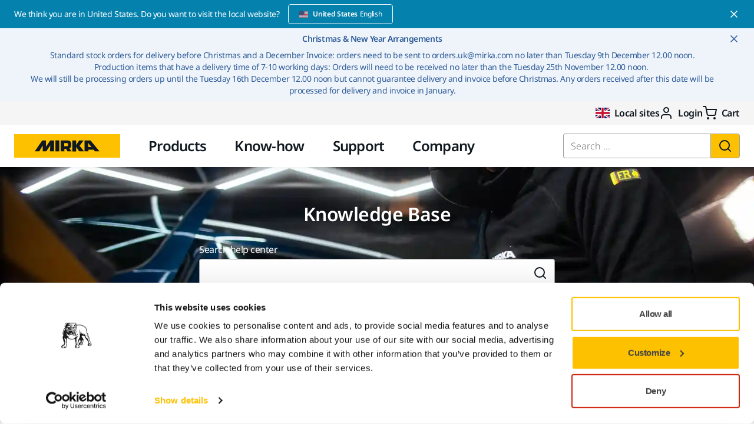

--- FILE ---
content_type: text/html; charset=utf-8
request_url: https://www.mirka.com/en-gb/support/help-center/knowledge-base/tool-support/self-service-tips/how-to-change-a-mirka-deos-backing-pad/
body_size: 50807
content:

<!DOCTYPE html>
<html lang="en-gb">
<head>
    <meta charset="utf-8"/>
<meta name="viewport" content="width=device-width, initial-scale=1.0"/>
<link rel="manifest" href="/mirkacom/img/manifest.json">
<link rel="apple-touch-icon" sizes="180x180" href="/mirkacom/img/apple-touch-icon.png">
<link rel="icon" type="image/png" sizes="32x32" href="/mirkacom/img/favicon-32x32.png">
<link rel="icon" type="image/png" sizes="16x16" href="/mirkacom/img/favicon-16x16.png">
<link rel="mask-icon" href="/mirkacom/img/safari-pinned-tab.svg" color="#101820">
<meta name="theme-color" content="#ffffff">
    
<meta name="google-site-verification" content="HVsWDT2QGWsWyD2DXV4AaJFwkTaXpH1x2FkrtIvgjTw">
    <title>How to change a Mirka DEOS backing pad - Mirka</title>
    <link rel="canonical" href="https://www.mirka.com/en-gb/support/help-center/knowledge-base/tool-support/self-service-tips/how-to-change-a-mirka-deos-backing-pad/"/>
    <link rel="preload" href="/mirkacom/webfonts/noto-sans-v39-latin_latin-ext-300.woff2" as="font" type="font/woff2" crossorigin>
<link rel="preload" href="/mirkacom/webfonts/noto-sans-v39-latin_latin-ext-regular.woff2" as="font" type="font/woff2" crossorigin>
<link rel="preload" href="/mirkacom/webfonts/noto-sans-v39-latin_latin-ext-600.woff2" as="font" type="font/woff2" crossorigin>
<link rel="preload" href="/mirkacom/webfonts/subset-SourceSans3-Light.woff2" as="font" type="font/woff2" crossorigin>
<link rel="preload" href="/mirkacom/webfonts/subset-SourceSans3-Regular.woff2" as="font" type="font/woff2" crossorigin>
<link rel="preload" href="/mirkacom/webfonts/subset-SourceSans3-SemiBold.woff2" as="font" type="font/woff2" crossorigin>
    


        <link rel="alternate" hreflang="en-gb" href="https://www.mirka.com/en-gb/support/help-center/knowledge-base/tool-support/self-service-tips/how-to-change-a-mirka-deos-backing-pad/" />
        <link rel="alternate" hreflang="es-es" href="https://www.mirka.com/es-es/ayuda/centro-de-ayuda/preguntas-frecuentes/tool-support/self-service-tips/como-cambiar-el-plato-de-la-mirka-deos/" />


    


<!-- OG metadata -->
<meta property="og:type" content="website" />
<meta property="og:site_name" content="Mirka" />
<meta property="og:title" content="How to change a Mirka DEOS backing pad"/>
<meta property="og:url" content="https://www.mirka.com/en-gb/support/help-center/knowledge-base/tool-support/self-service-tips/how-to-change-a-mirka-deos-backing-pad/"/>
    <meta property="og:image" content="https://img.mirka.com/contenthubprod/globalassets/mirkacom/bulldog-square.png"/>

<!-- Twitter metadata -->
<meta property="twitter:card" content="summary_large_image">
<meta property="twitter:title" content="How to change a Mirka DEOS backing pad">
<meta property="twitter:url" content="https://www.mirka.com/en-gb/support/help-center/knowledge-base/tool-support/self-service-tips/how-to-change-a-mirka-deos-backing-pad/">
    <meta property="twitter:image" content="https://img.mirka.com/contenthubprod/globalassets/mirkacom/bulldog-square.png">

    <script nonce="fXlme2J3oregRwhNG95abQkqfsO1Di8wUoUbHtjzE30=">
    window.dataLayer = window.dataLayer || [];
    window.dataLayer.push({
        event: "localizationData",
        language: "en-gb",
    });
</script>
    
    <!-- Google Tag Manager -->
    <script id="gtmScript" data-nonce="fXlme2J3oregRwhNG95abQkqfsO1Di8wUoUbHtjzE30=" nonce="fXlme2J3oregRwhNG95abQkqfsO1Di8wUoUbHtjzE30=">
        (function(w,d,s,l,i){w[l]=w[l]||[];w[l].push(
            {'gtm.start': new Date().getTime(),event:'gtm.js'}
            );var f=d.getElementsByTagName(s)[0],
            j=d.createElement(s),dl=l!='dataLayer'?'&l='+l:'';j.async=true;j.src=
            'https://www.googletagmanager.com/gtm.js?id='+i+dl;var n=d.querySelector('[nonce]');
            n&&j.setAttribute('nonce',n.nonce||n.getAttribute('nonce'));f.parentNode.insertBefore(j,f);
        })(window,document,'script','dataLayer','GTM-NTG9SGV');
    </script>
    <!-- End Google Tag Manager -->

        <script nonce="fXlme2J3oregRwhNG95abQkqfsO1Di8wUoUbHtjzE30=">!function(T,l,y){var S=T.location,k="script",D="instrumentationKey",C="ingestionendpoint",I="disableExceptionTracking",E="ai.device.",b="toLowerCase",w="crossOrigin",N="POST",e="appInsightsSDK",t=y.name||"appInsights";(y.name||T[e])&&(T[e]=t);var n=T[t]||function(d){var g=!1,f=!1,m={initialize:!0,queue:[],sv:"5",version:2,config:d};function v(e,t){var n={},a="Browser";return n[E+"id"]=a[b](),n[E+"type"]=a,n["ai.operation.name"]=S&&S.pathname||"_unknown_",n["ai.internal.sdkVersion"]="javascript:snippet_"+(m.sv||m.version),{time:function(){var e=new Date;function t(e){var t=""+e;return 1===t.length&&(t="0"+t),t}return e.getUTCFullYear()+"-"+t(1+e.getUTCMonth())+"-"+t(e.getUTCDate())+"T"+t(e.getUTCHours())+":"+t(e.getUTCMinutes())+":"+t(e.getUTCSeconds())+"."+((e.getUTCMilliseconds()/1e3).toFixed(3)+"").slice(2,5)+"Z"}(),iKey:e,name:"Microsoft.ApplicationInsights."+e.replace(/-/g,"")+"."+t,sampleRate:100,tags:n,data:{baseData:{ver:2}}}}var h=d.url||y.src;if(h){function a(e){var t,n,a,i,r,o,s,c,u,p,l;g=!0,m.queue=[],f||(f=!0,t=h,s=function(){var e={},t=d.connectionString;if(t)for(var n=t.split(";"),a=0;a<n.length;a++){var i=n[a].split("=");2===i.length&&(e[i[0][b]()]=i[1])}if(!e[C]){var r=e.endpointsuffix,o=r?e.location:null;e[C]="https://"+(o?o+".":"")+"dc."+(r||"services.visualstudio.com")}return e}(),c=s[D]||d[D]||"",u=s[C],p=u?u+"/v2/track":d.endpointUrl,(l=[]).push((n="SDK LOAD Failure: Failed to load Application Insights SDK script (See stack for details)",a=t,i=p,(o=(r=v(c,"Exception")).data).baseType="ExceptionData",o.baseData.exceptions=[{typeName:"SDKLoadFailed",message:n.replace(/\./g,"-"),hasFullStack:!1,stack:n+"\nSnippet failed to load ["+a+"] -- Telemetry is disabled\nHelp Link: https://go.microsoft.com/fwlink/?linkid=2128109\nHost: "+(S&&S.pathname||"_unknown_")+"\nEndpoint: "+i,parsedStack:[]}],r)),l.push(function(e,t,n,a){var i=v(c,"Message"),r=i.data;r.baseType="MessageData";var o=r.baseData;return o.message='AI (Internal): 99 message:"'+("SDK LOAD Failure: Failed to load Application Insights SDK script (See stack for details) ("+n+")").replace(/\"/g,"")+'"',o.properties={endpoint:a},i}(0,0,t,p)),function(e,t){if(JSON){var n=T.fetch;if(n&&!y.useXhr)n(t,{method:N,body:JSON.stringify(e),mode:"cors"});else if(XMLHttpRequest){var a=new XMLHttpRequest;a.open(N,t),a.setRequestHeader("Content-type","application/json"),a.send(JSON.stringify(e))}}}(l,p))}function i(e,t){f||setTimeout(function(){!t&&m.core||a()},500)}var e=function(){var n=l.createElement(k);n.src=h;var e=y[w];return!e&&""!==e||"undefined"==n[w]||(n[w]=e),n.onload=i,n.onerror=a,n.onreadystatechange=function(e,t){"loaded"!==n.readyState&&"complete"!==n.readyState||i(0,t)},n}();y.ld<0?l.getElementsByTagName("head")[0].appendChild(e):setTimeout(function(){l.getElementsByTagName(k)[0].parentNode.appendChild(e)},y.ld||0)}try{m.cookie=l.cookie}catch(p){}function t(e){for(;e.length;)!function(t){m[t]=function(){var e=arguments;g||m.queue.push(function(){m[t].apply(m,e)})}}(e.pop())}var n="track",r="TrackPage",o="TrackEvent";t([n+"Event",n+"PageView",n+"Exception",n+"Trace",n+"DependencyData",n+"Metric",n+"PageViewPerformance","start"+r,"stop"+r,"start"+o,"stop"+o,"addTelemetryInitializer","setAuthenticatedUserContext","clearAuthenticatedUserContext","flush"]),m.SeverityLevel={Verbose:0,Information:1,Warning:2,Error:3,Critical:4};var s=(d.extensionConfig||{}).ApplicationInsightsAnalytics||{};if(!0!==d[I]&&!0!==s[I]){var c="onerror";t(["_"+c]);var u=T[c];T[c]=function(e,t,n,a,i){var r=u&&u(e,t,n,a,i);return!0!==r&&m["_"+c]({message:e,url:t,lineNumber:n,columnNumber:a,error:i}),r},d.autoExceptionInstrumented=!0}return m}(y.cfg);function a(){y.onInit&&y.onInit(n)}(T[t]=n).queue&&0===n.queue.length?(n.queue.push(a),n.trackPageView({})):a()}(window,document,{
src: "https://js.monitor.azure.com/scripts/b/ai.2.min.js", // The SDK URL Source
crossOrigin: "anonymous", 
cfg: { // Application Insights Configuration
    connectionString: 'InstrumentationKey=a92d08e3-4bf7-4c34-881b-db8efdd8829d;IngestionEndpoint=https://westeurope-1.in.applicationinsights.azure.com/;LiveEndpoint=https://westeurope.livediagnostics.monitor.azure.com/;ApplicationId=a22e5cc2-182a-4bee-8306-bede8118c33e'
}});</script>
    <style>[v-cloak] { display: none; }</style>
<link href="/mirkacom/dist/css/app.0i-SyFSD.css" rel="stylesheet" media="all" />
<script type="module" src="/mirkacom/dist/js/app.By5tet6X.js"></script>

    

    <script type="application/ld+json" nonce="fXlme2J3oregRwhNG95abQkqfsO1Di8wUoUbHtjzE30=">{"@context":"https://schema.org","@type":"Organization","name":"Mirka","url":"https://www.mirka.com","logo":"https://www.mirka.com/mirkacom/img/mirka-logo.svg"}</script>


    <script type="application/ld+json" nonce="fXlme2J3oregRwhNG95abQkqfsO1Di8wUoUbHtjzE30=">{"@context":"https://schema.org","@type":"BreadcrumbList","itemListElement":[{"@type":"ListItem","position":1,"name":"Support","item":"https://www.mirka.com/en-gb/support/"},{"@type":"ListItem","position":2,"name":"Help Centre","item":"https://www.mirka.com/en-gb/support/help-center/"},{"@type":"ListItem","position":3,"name":"Knowledge Base","item":"https://www.mirka.com/en-gb/support/help-center/knowledge-base/"},{"@type":"ListItem","position":4,"name":"How to change a Mirka DEOS backing pad","item":"https://www.mirka.com/en-gb/support/help-center/knowledge-base/tool-support/self-service-tips/how-to-change-a-mirka-deos-backing-pad/"}]}</script>


    <script type="application/ld+json" nonce="fXlme2J3oregRwhNG95abQkqfsO1Di8wUoUbHtjzE30=">{"@context":"https://schema.org","@type":"ItemList","itemListElement":[{"@context":"https://schema.org","@type":"VideoObject","name":"How to change a Mirka DEOS backing pad","description":"Changing your backing pad regularly helps to keep your MIrka tools in tip top condition. Neil shows us how to change the backing pad on a Mirka DEOS. Remember to unplug the device from the power outlet before changing the backing pad.","thumbnailUrl":["https://i.ytimg.com/vi/L8b9Jj4Xa4I/default.jpg","https://i.ytimg.com/vi/L8b9Jj4Xa4I/hqdefault.jpg","https://i.ytimg.com/vi/L8b9Jj4Xa4I/maxresdefault.jpg","https://i.ytimg.com/vi/L8b9Jj4Xa4I/mqdefault.jpg","https://i.ytimg.com/vi/L8b9Jj4Xa4I/sddefault.jpg"],"uploadDate":"2019-01-11T10:37:19Z","duration":"PT1M35S","contentUrl":"https://www.youtube.com/watch?v=L8b9Jj4Xa4I","embedUrl":"https://www.youtube.com/embed/L8b9Jj4Xa4I"}]}</script>


    
</head>
<body>
    <noscript>
  <div style="background-color: #FF5959; padding: 32px; text-align: center; font-size: 18px; font-weight: 400;">For full functionality, please enable Javascript.</div>
</noscript>
    <input name="__RequestVerificationToken" type="hidden" value="CfDJ8K866tucJOlOq4v7OpPJJ7f8m4fnSmzdooAo3qPEKglpjz8NswCBPhbaOM1fvsxA9ESl-I7bPxqcTU7DDsgv5AoMW8hjHOFNcpCQoejVQ4OnB6VDph6sy7y5xpXP0sAVpXOA3F-OSIALGIo6jfVriD8" />
    <div id="app" class="background-white" v-cloak>
        
<header class="header">
    <country-suggestion header="We think you are in United States. Do you want to visit the local website?">
    <template v-slot:suggestions="scope">
            <button type="button" class="btn btn--small btn--generic-white" @click.prevent.stop="scope.changeLanguage('/en-us/')">
                <img src="https://img.mirka.com/contenthubprod/globalassets/flags/us.svg?tr=w-15%2ch-15" class="m-r-3" alt="" width="15" height="15" />
                <span>United States</span>
                <span class="f-normal m-l-2">English</span>
            </button>
    </template>
</country-suggestion>
    <div id="accessibility-shortcuts" class="u-bg-white text-center">
        <a href="#site-content" class="sr-only sr-only-focusable">Skip to content</a>
    </div>
        <site-notification :notification="{&#xA;  &quot;Title&quot;: &quot;Christmas &amp; New Year Arrangements&quot;,&#xA;  &quot;NotificationType&quot;: &quot;info&quot;,&#xA;  &quot;Body&quot;: &quot;&lt;p&gt;Standard stock orders for delivery before Christmas and a December Invoice: orders need to be sent to orders.uk@mirka.com no later than Tuesday 9th December 12.00 noon.&lt;/p&gt;\n&lt;p&gt;Production items that have a delivery time of 7-10 working days: Orders will need to be received no later than the Tuesday 25th November 12.00 noon.&amp;nbsp;&lt;/p&gt;\n&lt;p&gt;We will still be processing orders up until the Tuesday 16th December 12.00 noon but cannot guarantee delivery and invoice before Christmas. Any orders received after this date will be processed for delivery and invoice in January.&lt;/p&gt;&quot;,&#xA;  &quot;BackgroundColor&quot;: &quot;background-white&quot;,&#xA;  &quot;BlockId&quot;: null,&#xA;  &quot;Name&quot;: &quot;Christmas Arrangements&quot;,&#xA;  &quot;StartPublish&quot;: &quot;2025-11-10T08:51:48Z&quot;,&#xA;  &quot;ContentType&quot;: &quot;NotificationBlock&quot;,&#xA;  &quot;Display&quot;: null,&#xA;  &quot;ContentId&quot;: 80043&#xA;}"></site-notification>

    <navigation-section-desktop aria-label="Secondary navigation" class="u-hidden u-flex-lg u-bg-neutral-lightest">
    <div class="container-fluid wrapper u-flex-grow">
        <div class="row">
            <div class="col-sm-12 p-t-3 p-b-3 u-flex u-flex-dir-row u-flex-right u-gap-8">
                        <header-country-selection-button label="Local sites" lang="en-gb" selected-country-flag-url="https://img.mirka.com/contenthubprod/globalassets/flags/gb.svg?tr=w-24%2ch-18" class="btn btn--link f-bold text-black has-link-hover"></header-country-selection-button>
                        <header-login-menu-button label="Login" class="btn btn--link f-bold text-black has-link-hover"></header-login-menu-button>
                        <div class="u-flex-inline u-flex-valign-center u-relative text-has-link-hover f-bold" data-test-automation="dta-20.shopping-cart-icon">
                            <icon name="shopping-cart" class="m-r-3"></icon> Cart
                            <shopping-cart-total-quantity></shopping-cart-total-quantity>
                        </div>
            </div>
        </div>
    </div>
</navigation-section-desktop>

    <div id="menu" class="menu u-bg-white hide-xs show-lg">
    <div class="container-fluid wrapper">
        <div class="row">
            <div class="col-xs-12 col-sm-12 u-flex">
                
<a class="logo" href="/en-gb">
    <img width="180" height="40" src="/mirkacom/img/mirka-logo.svg" alt="Mirka logo" />
</a>
                <navigation-section-desktop aria-label="Main navigation" class="navigation u-flex" v-slot="root">
    <ul class="navigation-list navigation-list--count-4">
            <li :class="['navigation-item', { 'active': root.selectedItem == 'Products' }]">
                    <button type="button" id="topnav-link-1" class="btn btn--link navigation-item__link" data-gtm="Top Navigation" data-test-automation="dta-1.products-tab" aria-haspopup="true" :aria-expanded="root.selectedItem == 'Products'" aria-controls="submenu-1" @click.prevent.stop="root.setSelectedItem('Products')">Products</button>
                    <div v-if="root.isSelected('Products')" id="submenu-1" class="sub-navigation" aria-labelledby="topnav-link-1">
                        <div class="container-fluid wrapper">
                            <div class="row">
                                <div class="col-xs-12 col-sm-12 u-relative">
                                    <button type="button" class="sub-navigation-close-button btn btn--link" aria-label="Close sub navigation" @click.prevent.stop="root.closeSubNavigation">
                                        <icon name="x"></icon>
                                    </button>
                                </div>
                                <div class="col-xs-12 col-sm-12">
                                    <div class="row">
                                                <div class="col-sm-3 p-t-9 p-b-9">
                                                            <h2 class="h4">
                                                                <a href="/en-gb/products/abrasives-and-compounds/" target="_self" class="u-inline-block f-bold text-black" data-gtm="Sub Navigation 1" data-test-automation="dta-117.abrasives-and-compounds">Abrasives and Compounds</a>
                                                            </h2>
                                                            <ul class="list-unstyled">
                                                                        <li>
                                                                            <a href="/en-gb/products/abrasives-and-compounds/abrasives/" target="_self" class="u-inline-block text-black" data-gtm="Sub Navigation 2" >Abrasives</a>
                                                                        </li>
                                                                        <li>
                                                                            <a href="/en-gb/products/abrasives-and-compounds/polishing-products/" target="_self" class="u-inline-block text-black" data-gtm="Sub Navigation 2" >Polishing Products</a>
                                                                        </li>
                                                                        <li>
                                                                            <a href="/en-gb/products/abrasives-and-compounds/cutting-and-grinding/" target="_self" class="u-inline-block text-black" data-gtm="Sub Navigation 2" >Cutting and Grinding</a>
                                                                        </li>
                                                                        <li>
                                                                            <a href="/en-gb/products/abrasives-and-compounds/other-abrasive-products/" target="_self" class="u-inline-block text-black" data-gtm="Sub Navigation 2" >Other Abrasive Products</a>
                                                                        </li>
                                                                        <li>
                                                                            <a href="/en-gb/know-how/applications/belt-sanding/" target="_self" class="u-inline-block text-black" data-gtm="Sub Navigation 2" data-test-automation="dta-3.belt-calculator">Belt Calculator</a>
                                                                        </li>
                                                            </ul>
                                                            <h2 class="h4">
                                                                <a href="/en-gb/know-how/solutions/industrial-automation--robotic-polishing-sanding-and-grinding/" target="_top" class="u-inline-block f-bold text-black" data-gtm="Sub Navigation 1" >Robotics and Automation</a>
                                                            </h2>
                                                            <ul class="list-unstyled">
                                                                        <li>
                                                                            <a href="/en-gb/know-how/solutions/industrial-automation--robotic-polishing-sanding-and-grinding/" target="_self" class="u-inline-block text-black" data-gtm="Sub Navigation 2" >Robotic Sanders and Polishers</a>
                                                                        </li>
                                                                        <li>
                                                                            <a href="/en-gb/know-how/solutions/industrial-automation--robotic-polishing-sanding-and-grinding/" target="_top" class="u-inline-block text-black" data-gtm="Sub Navigation 2" >Robotic Accessories</a>
                                                                        </li>
                                                                        <li>
                                                                            <a href="/en-gb/know-how/solutions/mirka-automation---robotic-sanding-and-polishing/universal-robots-kit/" target="_top" class="u-inline-block text-black" data-gtm="Sub Navigation 2" >Universal Robots Kits</a>
                                                                        </li>
                                                                        <li>
                                                                            <a href="/en-gb/know-how/solutions/industrial-automation--robotic-polishing-sanding-and-grinding/mirka-autochanger/" target="_top" class="u-inline-block text-black" data-gtm="Sub Navigation 2" >Automatic Abrasive Changers</a>
                                                                        </li>
                                                                        <li>
                                                                            <a href="/en-gb/know-how/solutions/industrial-automation--robotic-polishing-sanding-and-grinding/turnkey-solutions/" target="_self" class="u-inline-block text-black" data-gtm="Sub Navigation 2" >Turnkey Solutions</a>
                                                                        </li>
                                                            </ul>
                                                </div>
                                                <div class="col-sm-3 p-t-9 p-b-9">
                                                            <h2 class="h4">
                                                                <a href="/en-gb/products/power-tools/" target="_self" class="u-inline-block f-bold text-black" data-gtm="Sub Navigation 1" >Power Tools</a>
                                                            </h2>
                                                            <ul class="list-unstyled">
                                                                        <li>
                                                                            <a href="/en-gb/products/power-tools/electric-sanders/" target="_self" class="u-inline-block text-black" data-gtm="Sub Navigation 2" >Electric Sanders</a>
                                                                        </li>
                                                                        <li>
                                                                            <a href="/en-gb/products/power-tools/wall-sanders/" target="_self" class="u-inline-block text-black" data-gtm="Sub Navigation 2" >Wall and Ceiling Sanders</a>
                                                                        </li>
                                                                        <li>
                                                                            <a href="/en-gb/products/power-tools/cordless-tools/" target="_self" class="u-inline-block text-black" data-gtm="Sub Navigation 2" >Cordless Tools</a>
                                                                        </li>
                                                                        <li>
                                                                            <a href="/en-gb/products/power-tools/dust-extractors/" target="_self" class="u-inline-block text-black" data-gtm="Sub Navigation 2" >Dust Extractors</a>
                                                                        </li>
                                                                        <li>
                                                                            <a href="/en-gb/products/power-tools/electric-polishers/" target="_self" class="u-inline-block text-black" data-gtm="Sub Navigation 2" >Electric Polishers</a>
                                                                        </li>
                                                                        <li>
                                                                            <a href="/en-gb/products/power-tools/pneumatic-polishers/" target="_self" class="u-inline-block text-black" data-gtm="Sub Navigation 2" >Pneumatic Polishers</a>
                                                                        </li>
                                                                        <li>
                                                                            <a href="/en-gb/products/power-tools/pneumatic-sanders/" target="_self" class="u-inline-block text-black" data-gtm="Sub Navigation 2" >Pneumatic Sanders</a>
                                                                        </li>
                                                                        <li>
                                                                            <a href="/en-gb/products/power-tools/dust-extractor-accessories/" target="_self" class="u-inline-block text-black" data-gtm="Sub Navigation 2" >Dust Extractor Accessories</a>
                                                                        </li>
                                                                        <li>
                                                                            <a href="/en-gb/products/power-tools/power-tool-accessories/" target="_self" class="u-inline-block text-black" data-gtm="Sub Navigation 2" >Power Tool Accessories</a>
                                                                        </li>
                                                                        <li>
                                                                            <a href="/en-gb/products/power-tools/spare-parts-for-power-tools/" target="_self" class="u-inline-block text-black" data-gtm="Sub Navigation 2" >Spare Parts for Power Tools</a>
                                                                        </li>
                                                            </ul>
                                                </div>
                                                <div class="col-sm-3 p-t-9 p-b-9">
                                                            <h2 class="h4">
                                                                <a href="/en-gb/products/accessories-and-consumables/" target="_self" class="u-inline-block f-bold text-black" data-gtm="Sub Navigation 1" >Accessories and Consumables</a>
                                                            </h2>
                                                            <ul class="list-unstyled">
                                                                        <li>
                                                                            <a href="/en-gb/products/accessories-and-consumables/backing-pads/" target="_self" class="u-inline-block text-black" data-gtm="Sub Navigation 2" >Backing Pads</a>
                                                                        </li>
                                                                        <li>
                                                                            <a href="/en-gb/products/accessories-and-consumables/hand-sanding-tools/" target="_self" class="u-inline-block text-black" data-gtm="Sub Navigation 2" >Hand Sanding Tools</a>
                                                                        </li>
                                                                        <li>
                                                                            <a href="/en-gb/products/accessories-and-consumables/hoses-and-adapters/" target="_self" class="u-inline-block text-black" data-gtm="Sub Navigation 2" >Hoses and Adapters</a>
                                                                        </li>
                                                                        <li>
                                                                            <a href="/en-gb/products/accessories-and-consumables/masking-and-tapes/" target="_self" class="u-inline-block text-black" data-gtm="Sub Navigation 2" >Masking and Tapes</a>
                                                                        </li>
                                                                        <li>
                                                                            <a href="/en-gb/products/accessories-and-consumables/pad-savers-and-interfaces/" target="_self" class="u-inline-block text-black" data-gtm="Sub Navigation 2" >Pad Savers and Interfaces</a>
                                                                        </li>
                                                                        <li>
                                                                            <a href="/en-gb/products/accessories-and-consumables/paint-mixing/" target="_self" class="u-inline-block text-black" data-gtm="Sub Navigation 2" >Paint Mixing</a>
                                                                        </li>
                                                                        <li>
                                                                            <a href="/en-gb/products/accessories-and-consumables/personal-protection/" target="_self" class="u-inline-block text-black" data-gtm="Sub Navigation 2" >Personal Protection</a>
                                                                        </li>
                                                                        <li>
                                                                            <a href="/en-gb/products/accessories-and-consumables/polishing-accessories/" target="_self" class="u-inline-block text-black" data-gtm="Sub Navigation 2" >Polishing Accessories</a>
                                                                        </li>
                                                                        <li>
                                                                            <a href="/en-gb/products/accessories-and-consumables/storage-and-transport/" target="_self" class="u-inline-block text-black" data-gtm="Sub Navigation 2" >Storage and Transport</a>
                                                                        </li>
                                                                        <li>
                                                                            <a href="/en-gb/products/accessories-and-consumables/other-accessories/" target="_self" class="u-inline-block text-black" data-gtm="Sub Navigation 2" >Other Accessories</a>
                                                                        </li>
                                                            </ul>
                                                            <h2 class="h4">
                                                                <a href="/en-gb/products/kits-and-special-offers/" target="_self" class="u-inline-block f-bold text-black" data-gtm="Sub Navigation 1" >Solution Kits</a>
                                                            </h2>
                                                            <h2 class="h4">
                                                                <a href="/en-gb/products/dust-free-sanding/" target="_self" class="u-inline-block f-bold text-black" data-gtm="Sub Navigation 1" >Dust-Free Sanding</a>
                                                            </h2>
                                                            <ul class="list-unstyled">
                                                                        <li>
                                                                            <a href="/en-gb/products/dust-free-sanding/net-abrasives/" target="_self" class="u-inline-block text-black" data-gtm="Sub Navigation 2" >Net Abrasives</a>
                                                                        </li>
                                                            </ul>
                                                            <h2 class="h4">
                                                                <a href="/en-gb/products/fan-shop/" target="_self" class="u-inline-block f-bold text-black" data-gtm="Sub Navigation 1" >Fan Shop</a>
                                                            </h2>
                                                            <h2 class="h4">
                                                                <a href="/en-gb/products/all-products/" target="_self" class="u-inline-block f-bold text-black" data-gtm="Sub Navigation 1" >All Products</a>
                                                            </h2>
                                                </div>
                                                <div class="col-sm-3 p-t-9 p-b-9">
                                                            <h2 class="h4">
                                                                <a href="/en-gb/products/top-brands/" target="_self" class="u-inline-block f-bold text-black" data-gtm="Sub Navigation 1" >Top Brands</a>
                                                            </h2>
                                                            <ul class="list-unstyled">
                                                                        <li>
                                                                            <a href="/en-gb/products/top-brands/polaros-rp-600/" target="_self" class="flat-card" data-gtm="Sub Navigation 2" >
                                                                                <span class="flat-card__image">
                                                                                        <img src="https://img.mirka.com/contenthubprod/globalassets/mirkacom/9b-top-brands/polaros/polaros-rp-600-polarshine-black-12-2200-1238.jpg?tr=w-200" width="56" height="56" loading="lazy" alt="" />
                                                                                </span>
                                                                                <span class="flat-card__text">POLAROS RP 600</span>
                                                                            </a>
                                                                        </li>
                                                                        <li>
                                                                            <a href="/en-gb/products/top-brands/mirka-dexos-dust-extractor/" target="_self" class="flat-card" data-gtm="Sub Navigation 2" >
                                                                                <span class="flat-card__image">
                                                                                        <img src="https://img.mirka.com/contenthubprod/globalassets/mirkacom/9b-top-brands/dust-extractors/dexos/dexos-application2.jpg?tr=w-200" width="56" height="56" loading="lazy" alt="" />
                                                                                </span>
                                                                                <span class="flat-card__text">Mirka&#xAE; DEXOS Dust Extractor</span>
                                                                            </a>
                                                                        </li>
                                                                        <li>
                                                                            <a href="/en-gb/products/top-brands/iridium-soft/" target="_self" class="flat-card" data-gtm="Sub Navigation 2" >
                                                                                <span class="flat-card__image">
                                                                                        <img src="https://img.mirka.com/contenthubprod/globalassets/mirkacom/9b-top-brands/iridium-soft/iridium-soft-24-2200-1238.jpg?tr=w-200" width="56" height="56" loading="lazy" alt="" />
                                                                                </span>
                                                                                <span class="flat-card__text">Iridium&#x2122; Soft</span>
                                                                            </a>
                                                                        </li>
                                                                        <li>
                                                                            <a href="/en-gb/products/top-brands/next-generation-mirka-power-tool/" target="_self" class="flat-card" data-gtm="Sub Navigation 2" >
                                                                                <span class="flat-card__image">
                                                                                        <img src="https://img.mirka.com/contenthubprod/globalassets/mirkacom/0-products/power-tools/electric-sanders/mirka_next_gen_power_tools_group_2200x1238.jpg?tr=w-200" width="56" height="56" loading="lazy" alt="" />
                                                                                </span>
                                                                                <span class="flat-card__text">Next Generation Mirka Power Tool</span>
                                                                            </a>
                                                                        </li>
                                                                        <li>
                                                                            <a href="/en-gb/products/top-brands/mirka-deros-rs-rotary-sander/" target="_self" class="flat-card" data-gtm="Sub Navigation 2" >
                                                                                <span class="flat-card__image">
                                                                                        <img src="https://img.mirka.com/contenthubprod/globalassets/mirkacom/9e-tools/deros/mirka_deros_rs_teakdeck_2200x1238.jpg?tr=w-200" width="56" height="56" loading="lazy" alt="" />
                                                                                </span>
                                                                                <span class="flat-card__text">Mirka&#xAE; DEROS RS Rotary Sander</span>
                                                                            </a>
                                                                        </li>
                                                                        <li>
                                                                            <a href="/en-gb/products/top-brands/abranet---the-dust-free-net-abrasive/" target="_self" class="flat-card" data-gtm="Sub Navigation 2" >
                                                                                <span class="flat-card__image">
                                                                                        <img src="https://img.mirka.com/contenthubprod/globalassets/mirkacom/0-products/abranet/mirka-abranet-abrasives-2200x1238px.jpg?tr=w-200" width="56" height="56" loading="lazy" alt="" />
                                                                                </span>
                                                                                <span class="flat-card__text">Abranet&#xAE; - The Dust-Free Net Abrasive</span>
                                                                            </a>
                                                                        </li>
                                                                    <li>
                                                                        <a href="/en-gb/products/top-brands/" class="flat-card">
                                                                            <span class="flat-card__image center">
                                                                                <span class="rounded-arrow">
                                                                                    <icon name="arrow-right"></icon>
                                                                                </span>
                                                                            </span>
                                                                            <span class="flat-card__text">All top brands</span>
                                                                        </a>
                                                                    </li>
                                                            </ul>
                                                </div>
                                    </div>
                                </div>
                            </div>
                        </div>
                    </div>
            </li>
            <li :class="['navigation-item', { 'active': root.selectedItem == 'Know-how' }]">
                    <button type="button" id="topnav-link-2" class="btn btn--link navigation-item__link" data-gtm="Top Navigation" data-test-automation="know-how-tab" aria-haspopup="true" :aria-expanded="root.selectedItem == 'Know-how'" aria-controls="submenu-2" @click.prevent.stop="root.setSelectedItem('Know-how')">Know-how</button>
                    <div v-if="root.isSelected('Know-how')" id="submenu-2" class="sub-navigation" aria-labelledby="topnav-link-2">
                        <div class="container-fluid wrapper">
                            <div class="row">
                                <div class="col-xs-12 col-sm-12 u-relative">
                                    <button type="button" class="sub-navigation-close-button btn btn--link" aria-label="Close sub navigation" @click.prevent.stop="root.closeSubNavigation">
                                        <icon name="x"></icon>
                                    </button>
                                </div>
                                <div class="col-xs-12 col-sm-12">
                                    <div class="row">
                                                <div class="col-sm-3 p-t-9 p-b-9">
                                                            <h2 class="h4">
                                                                <a href="/en-gb/know-how/industries/" target="_self" class="u-inline-block f-bold text-black" data-gtm="Sub Navigation 1" >Industries</a>
                                                            </h2>
                                                            <ul class="list-unstyled">
                                                                        <li>
                                                                            <a href="/en-gb/know-how/industries/collision-repair/" target="_self" class="u-inline-block text-black" data-gtm="Sub Navigation 2" >Collision Repair</a>
                                                                        </li>
                                                                        <li>
                                                                            <a href="/en-gb/know-how/industries/wood/" target="_self" class="u-inline-block text-black" data-gtm="Sub Navigation 2" >Wood</a>
                                                                        </li>
                                                                        <li>
                                                                            <a href="/en-gb/know-how/industries/construction-renovation-and-interior-finishing/" target="_self" class="u-inline-block text-black" data-gtm="Sub Navigation 2" >Construction, Renovation and Interior Finishing</a>
                                                                        </li>
                                                                        <li>
                                                                            <a href="/en-gb/know-how/industries/marine/" target="_self" class="u-inline-block text-black" data-gtm="Sub Navigation 2" >Marine Surface Finishing</a>
                                                                        </li>
                                                                        <li>
                                                                            <a href="/en-gb/know-how/industries/tool-manufacturing/" target="_self" class="u-inline-block text-black" data-gtm="Sub Navigation 2" >Tool Manufacturing</a>
                                                                        </li>
                                                                        <li>
                                                                            <a href="/en-gb/know-how/industries/automotive-industry/" target="_self" class="u-inline-block text-black" data-gtm="Sub Navigation 2" >Automotive Industry</a>
                                                                        </li>
                                                                        <li>
                                                                            <a href="/en-gb/know-how/industries/composite/" target="_self" class="u-inline-block text-black" data-gtm="Sub Navigation 2" >Composite</a>
                                                                        </li>
                                                                        <li>
                                                                            <a href="/en-gb/know-how/industries/mobile-screen-refurbishment/" target="_self" class="u-inline-block text-black" data-gtm="Sub Navigation 2" >Mobile Screen Refurbishment</a>
                                                                        </li>
                                                                        <li>
                                                                            <a href="/en-gb/know-how/industries/powertrain/" target="_self" class="u-inline-block text-black" data-gtm="Sub Navigation 2" >Powertrain</a>
                                                                        </li>
                                                                        <li>
                                                                            <a href="/en-gb/know-how/industries/wind-power/" target="_self" class="u-inline-block text-black" data-gtm="Sub Navigation 2" >Wind Power</a>
                                                                        </li>
                                                            </ul>
                                                </div>
                                                <div class="col-sm-3 p-t-9 p-b-9">
                                                            <h2 class="h4">
                                                                <a href="/en-gb/know-how/applications/" target="_self" class="u-inline-block f-bold text-black" data-gtm="Sub Navigation 1" >Applications</a>
                                                            </h2>
                                                            <ul class="list-unstyled">
                                                                        <li>
                                                                            <a href="/en-gb/know-how/applications/automotive-paint-removal/" target="_self" class="flat-card" data-gtm="Sub Navigation 2" >
                                                                                <span class="flat-card__image">
                                                                                        <img src="https://img.mirka.com/contenthubprod/globalassets/mirkacom/5-automotive-industry/applications/paint-removal/mirka_standard_repair_process_2000x1125.jpg?tr=w-200" width="56" height="56" loading="lazy" alt="" />
                                                                                </span>
                                                                                <span class="flat-card__text">Automotive Paint Removal</span>
                                                                            </a>
                                                                        </li>
                                                                        <li>
                                                                            <a href="/en-gb/know-how/applications/abrasives-and-tools-for-microcement-application/" target="_self" class="flat-card" data-gtm="Sub Navigation 2" >
                                                                                <span class="flat-card__image">
                                                                                        <img src="https://img.mirka.com/contenthubprod/globalassets/mirkacom/know-how/applications/microcement/micro-cement-application-deros-2200-1238.jpg?tr=w-200" width="56" height="56" loading="lazy" alt="" />
                                                                                </span>
                                                                                <span class="flat-card__text">Abrasives and Tools for Microcement Application</span>
                                                                            </a>
                                                                        </li>
                                                                        <li>
                                                                            <a href="/en-gb/know-how/applications/venetian-plaster/" target="_self" class="flat-card" data-gtm="Sub Navigation 2" >
                                                                                <span class="flat-card__image">
                                                                                        <img src="https://img.mirka.com/contenthubprod/globalassets/mirkacom/know-how/applications/venetian-plaster/venetian-plaster2_2200x1238.jpg?tr=w-200" width="56" height="56" loading="lazy" alt="" />
                                                                                </span>
                                                                                <span class="flat-card__text">Venetian Plaster</span>
                                                                            </a>
                                                                        </li>
                                                                        <li>
                                                                            <a href="/en-gb/know-how/applications/solid-surface-sanding-finishing-and-polishing/" target="_self" class="flat-card" data-gtm="Sub Navigation 2" >
                                                                                <span class="flat-card__image">
                                                                                        <img src="https://img.mirka.com/contenthubprod/globalassets/mirkacom/3-construction-and-renovation/applications/solid-surface/solid_surface_banner_2000x1125.jpg?tr=w-200" width="56" height="56" loading="lazy" alt="" />
                                                                                </span>
                                                                                <span class="flat-card__text">Solid Surface Sanding Finishing and Polishing</span>
                                                                            </a>
                                                                        </li>
                                                                        <li>
                                                                            <a href="/en-gb/know-how/applications/wall-and-ceiling-sanding-and-preparation/" target="_self" class="flat-card" data-gtm="Sub Navigation 2" >
                                                                                <span class="flat-card__image">
                                                                                        <img src="https://img.mirka.com/contenthubprod/contentassets/3025e7c21a9d44c3a003f5596b70ed89/_ana6300.jpg?tr=w-200" width="56" height="56" loading="lazy" alt="" />
                                                                                </span>
                                                                                <span class="flat-card__text">Wall and Ceiling Sanding and Preparation</span>
                                                                            </a>
                                                                        </li>
                                                                        <li>
                                                                            <a href="/en-gb/know-how/applications/marine-propeller-finishing/" target="_self" class="flat-card" data-gtm="Sub Navigation 2" >
                                                                                <span class="flat-card__image">
                                                                                        <img src="https://img.mirka.com/contenthubprod/globalassets/mirkacom/9a-solutions/mirka-industrial-automation/flexmill-turnkey/2200x12388-propeller.png?tr=w-200" width="56" height="56" loading="lazy" alt="" />
                                                                                </span>
                                                                                <span class="flat-card__text">Marine Propeller Finishing</span>
                                                                            </a>
                                                                        </li>
                                                                        <li>
                                                                            <a href="/en-gb/know-how/applications/gelcoat-sanding-and-polishing-for-yachts-and-boats/" target="_self" class="flat-card" data-gtm="Sub Navigation 2" >
                                                                                <span class="flat-card__image">
                                                                                        <img src="https://img.mirka.com/contenthubprod/globalassets/mirkacom/4-marine-surface-finishing/applications/conditioning-of-gelcoat/mirka-deros-gelcoat-sanding-and-polishing-for-yachts-and-boats.jpg?tr=w-200" width="56" height="56" loading="lazy" alt="" />
                                                                                </span>
                                                                                <span class="flat-card__text">Gelcoat Sanding and Polishing for Yachts and Boats</span>
                                                                            </a>
                                                                        </li>
                                                                        <li>
                                                                            <a href="/en-gb/know-how/applications/river-table-sanding/" target="_self" class="flat-card" data-gtm="Sub Navigation 2" >
                                                                                <span class="flat-card__image">
                                                                                        <img src="https://img.mirka.com/contenthubprod/globalassets/uk/mirka.co.uk/know-how/river-table/river-table-banner-closeup.png?tr=w-200" width="56" height="56" loading="lazy" alt="" />
                                                                                </span>
                                                                                <span class="flat-card__text">River Table Sanding &amp; Polishing</span>
                                                                            </a>
                                                                        </li>
                                                                        <li>
                                                                            <a href="/en-gb/know-how/applications/automotive-finishing-and-spot-repair/" target="_self" class="flat-card" data-gtm="Sub Navigation 2" >
                                                                                <span class="flat-card__image">
                                                                                        <img src="https://img.mirka.com/contenthubprod/globalassets/mirkacom/5-automotive-industry/applications/spot-repair/iridium_sr_spot_repair_2000x1125.jpg?tr=w-200" width="56" height="56" loading="lazy" alt="" />
                                                                                </span>
                                                                                <span class="flat-card__text">Automotive Finishing and Spot Repair</span>
                                                                            </a>
                                                                        </li>
                                                            </ul>
                                                </div>
                                                <div class="col-sm-3 p-t-9 p-b-9">
                                                            <span class="spacer"></span>
                                                            <ul class="list-unstyled">
                                                                        <li>
                                                                            <a href="/en-gb/know-how/applications/round-tool-manufacturing/" target="_self" class="flat-card" data-gtm="Sub Navigation 2" >
                                                                                <span class="flat-card__image">
                                                                                        <img src="https://img.mirka.com/contenthubprod/globalassets/mirkacom/8-tool-manufacturing/applications/round-tool-manufacturing/Mirka-cafro-round-tool-manufacturing-2-2200-1238.jpg?tr=w-200" width="56" height="56" loading="lazy" alt="" />
                                                                                </span>
                                                                                <span class="flat-card__text">Round Tool Manufacturing</span>
                                                                            </a>
                                                                        </li>
                                                                    <li>
                                                                        <a href="/en-gb/know-how/applications/" class="flat-card">
                                                                            <span class="flat-card__image center">
                                                                                <span class="rounded-arrow">
                                                                                    <icon name="arrow-right"></icon>
                                                                                </span>
                                                                            </span>
                                                                            <span class="flat-card__text">View all applications</span>
                                                                        </a>
                                                                    </li>
                                                            </ul>
                                                </div>
                                                <div class="col-sm-3 p-t-9 p-b-9">
                                                            <h2 class="h4">
                                                                <a href="/en-gb/know-how/solutions/" target="_self" class="u-inline-block f-bold text-black" data-gtm="Sub Navigation 1" >Solutions</a>
                                                            </h2>
                                                            <ul class="list-unstyled">
                                                                        <li>
                                                                            <a href="/en-gb/know-how/solutions/dust-free-sanding/" target="_self" class="u-inline-block text-black" data-gtm="Sub Navigation 2" >Dust-Free Sanding</a>
                                                                        </li>
                                                                        <li>
                                                                            <a href="/en-gb/know-how/solutions/industrial-automation--robotic-polishing-sanding-and-grinding/" target="_self" class="u-inline-block text-black" data-gtm="Sub Navigation 2" >Industrial Automation &#x2013; Robotic polishing, sanding, and grinding</a>
                                                                        </li>
                                                                        <li>
                                                                            <a href="/en-gb/know-how/solutions/multifit---perforation-technology-for-abrasives/" target="_self" class="u-inline-block text-black" data-gtm="Sub Navigation 2" >Multifit&#xAE; - Perforation Technology for Abrasives</a>
                                                                        </li>
                                                                        <li>
                                                                            <a href="/en-gb/know-how/solutions/osp---optimized-surface-preparation-for-vehicle-repair/" target="_self" class="u-inline-block text-black" data-gtm="Sub Navigation 2" >OSP - Optimized Surface Preparation for Vehicle Repair</a>
                                                                        </li>
                                                                        <li>
                                                                            <a href="/en-gb/know-how/solutions/mirka-cutting-and-grinding-wheels/" target="_self" class="u-inline-block text-black" data-gtm="Sub Navigation 2" >Mirka Cutting and Grinding Wheels</a>
                                                                        </li>
                                                                        <li>
                                                                            <a href="/en-gb/know-how/solutions/personal-protection/" target="_self" class="u-inline-block text-black" data-gtm="Sub Navigation 2" >Personal Protection</a>
                                                                        </li>
                                                                        <li>
                                                                            <a href="/en-gb/know-how/solutions/remint---refurbishment-of-screens-for-smartphones/" target="_self" class="u-inline-block text-black" data-gtm="Sub Navigation 2" >Remint&#x2122; - Refurbishment of Screens for Smartphones</a>
                                                                        </li>
                                                                        <li>
                                                                            <a href="/en-gb/know-how/solutions/glass-sanding-and-polishing-glass/" target="_self" class="u-inline-block text-black" data-gtm="Sub Navigation 2" >Glass Sanding and Polishing Glass</a>
                                                                        </li>
                                                                        <li>
                                                                            <a href="/en-gb/know-how/solutions/energy-saving/" target="_self" class="u-inline-block text-black" data-gtm="Sub Navigation 2" >Electric Tools vs Pneumatic</a>
                                                                        </li>
                                                                        <li>
                                                                            <a href="/en-gb/know-how/solutions/pro-finishing-solution/" target="_self" class="u-inline-block text-black" data-gtm="Sub Navigation 2" >PRO Finishing Solution</a>
                                                                        </li>
                                                                        <li>
                                                                            <a href="/en-gb/know-how/solutions/savings-calculator-for-yacht-surface-finishing-process/" target="_self" class="u-inline-block text-black" data-gtm="Sub Navigation 2" >Savings calculator for yacht surface finishing process</a>
                                                                        </li>
                                                                        <li>
                                                                            <a href="/en-gb/know-how/solutions/marine-whitepaper/" target="_self" class="u-inline-block text-black" data-gtm="Sub Navigation 2" >Save time and money in yacht surface finishing - Download Marine white paper</a>
                                                                        </li>
                                                                        <li>
                                                                            <a href="/en-gb/know-how/solutions/save-time-and-money-in-interior-finishing/" target="_self" class="u-inline-block text-black" data-gtm="Sub Navigation 2" >Save time and money in Interior Finishing</a>
                                                                        </li>
                                                                        <li>
                                                                            <a href="/en-gb/know-how/solutions/save-time-and-money-in-wood-sanding/" target="_self" class="u-inline-block text-black" data-gtm="Sub Navigation 2" >Save time and money in Wood Sanding - Download White Paper</a>
                                                                        </li>
                                                            </ul>
                                                </div>
                                    </div>
                                </div>
                            </div>
                        </div>
                    </div>
            </li>
            <li :class="['navigation-item', { 'active': root.selectedItem == 'Support' }]">
                    <button type="button" id="topnav-link-3" class="btn btn--link navigation-item__link" data-gtm="Top Navigation" data-test-automation="support-tab" aria-haspopup="true" :aria-expanded="root.selectedItem == 'Support'" aria-controls="submenu-3" @click.prevent.stop="root.setSelectedItem('Support')">Support</button>
                    <div v-if="root.isSelected('Support')" id="submenu-3" class="sub-navigation" aria-labelledby="topnav-link-3">
                        <div class="container-fluid wrapper">
                            <div class="row">
                                <div class="col-xs-12 col-sm-12 u-relative">
                                    <button type="button" class="sub-navigation-close-button btn btn--link" aria-label="Close sub navigation" @click.prevent.stop="root.closeSubNavigation">
                                        <icon name="x"></icon>
                                    </button>
                                </div>
                                <div class="col-xs-12 col-sm-12">
                                    <div class="row">
                                                <div class="col-sm-3 p-t-9 p-b-9">
                                                            <h2 class="h4">
                                                                <a href="/en-gb/support/downloads/" target="_self" class="u-inline-block f-bold text-black" data-gtm="Sub Navigation 1" >Downloads</a>
                                                            </h2>
                                                            <ul class="list-unstyled">
                                                                        <li>
                                                                            <a href="/en-gb/support/downloads/brochures/" target="_self" class="u-inline-block text-black" data-gtm="Sub Navigation 2" >Brochures</a>
                                                                        </li>
                                                                        <li>
                                                                            <a href="/en-gb/support/downloads/technical-documents/" target="_self" class="u-inline-block text-black" data-gtm="Sub Navigation 2" >Technical Documents</a>
                                                                        </li>
                                                                        <li>
                                                                            <a href="/en-gb/support/downloads/price-lists/" target="_self" class="u-inline-block text-black" data-gtm="Sub Navigation 2" >Price Lists</a>
                                                                        </li>
                                                            </ul>
                                                            <h2 class="h4">
                                                                <a href="/en-gb/support/warranty/" target="_self" class="u-inline-block f-bold text-black" data-gtm="Sub Navigation 1" >Warranty Terms &amp; Registration</a>
                                                            </h2>
                                                </div>
                                                <div class="col-sm-3 p-t-9 p-b-9">
                                                            <h2 class="h4">
                                                                <a href="/en-gb/support/mymirka-app/" target="_self" class="u-inline-block f-bold text-black" data-gtm="Sub Navigation 1" >myMirka&#xAE; App</a>
                                                            </h2>
                                                            <ul class="list-unstyled">
                                                                        <li>
                                                                            <a href="/en-gb/support/mymirka-app/product-security-report/" target="_self" class="u-inline-block text-black" data-gtm="Sub Navigation 2" >Product security report</a>
                                                                        </li>
                                                            </ul>
                                                </div>
                                                <div class="col-sm-3 p-t-9 p-b-9">
                                                            <h2 class="h4">
                                                                <a href="/en-gb/support/customer-service/" target="_self" class="u-inline-block f-bold text-black" data-gtm="Sub Navigation 1" >Customer Service</a>
                                                            </h2>
                                                            <ul class="list-unstyled">
                                                                        <li>
                                                                            <a href="/en-gb/support/customer-service/report-an-issue/" target="_self" class="u-inline-block text-black" data-gtm="Sub Navigation 2" >Report an issue</a>
                                                                        </li>
                                                            </ul>
                                                            <h2 class="h4">
                                                                <a href="/en-gb/support/help-center/" target="_self" class="u-inline-block f-bold text-black" data-gtm="Sub Navigation 1" >Help Centre</a>
                                                            </h2>
                                                            <h2 class="h4">
                                                                <a href="/en-gb/support/repair/" target="_self" class="u-inline-block f-bold text-black" data-gtm="Sub Navigation 1" >Repair</a>
                                                            </h2>
                                                            <h2 class="h4">
                                                                <a href="/en-gb/support/preventive-maintenance/" target="_self" class="u-inline-block f-bold text-black" data-gtm="Sub Navigation 1" >Preventive Maintenance</a>
                                                            </h2>
                                                            <h2 class="h4">
                                                                <a href="/en-gb/support/return-an-item/" target="_self" class="u-inline-block f-bold text-black" data-gtm="Sub Navigation 1" >Return an Item from the online shop</a>
                                                            </h2>
                                                </div>
                                                <div class="sub-navigation__blocks col-sm-3">
                                                    


<div class="navigation-block navigation-block--quarter">
    <div class="block-max-width-container">
    <div class="icon-block figure-with-content figure-left">
        <article class="row p-v-adaptive">
                <figure class="figure-with-content__figure text-center" >
                    <icon name="file-text"></icon>
                </figure>
            <div class="figure-with-content__content">
                <header class="block-titles"><h2 class="figure-with-content__title m-b-0">Register Your Tool</h2></header>
                    <div class="last-child-m-0"><p>All Mirka power tools have a standard two-year warranty. Get an additional 1 year of warranty free of charge by registering your tool within 30 days of purchase.&nbsp;</p></div>
                    <p class="figure-with-content__cta m-b-0">
                        <a href="/en-gb/support/warranty/" class="btn btn--secondary btn--large" >Warranty Registration</a>
                    </p>
            </div>
        </article>
    </div>
</div>

</div>
                                                </div>
                                    </div>
                                </div>
                            </div>
                        </div>
                    </div>
            </li>
            <li :class="['navigation-item', { 'active': root.selectedItem == 'Company' }]">
                    <button type="button" id="topnav-link-4" class="btn btn--link navigation-item__link" data-gtm="Top Navigation" data-test-automation="company-tab" aria-haspopup="true" :aria-expanded="root.selectedItem == 'Company'" aria-controls="submenu-4" @click.prevent.stop="root.setSelectedItem('Company')">Company</button>
                    <div v-if="root.isSelected('Company')" id="submenu-4" class="sub-navigation" aria-labelledby="topnav-link-4">
                        <div class="container-fluid wrapper">
                            <div class="row">
                                <div class="col-xs-12 col-sm-12 u-relative">
                                    <button type="button" class="sub-navigation-close-button btn btn--link" aria-label="Close sub navigation" @click.prevent.stop="root.closeSubNavigation">
                                        <icon name="x"></icon>
                                    </button>
                                </div>
                                <div class="col-xs-12 col-sm-12">
                                    <div class="row">
                                                <div class="col-sm-3 p-t-9 p-b-9">
                                                            <h2 class="h4">
                                                                <a href="/en-gb/company/sustainability/" target="_self" class="u-inline-block f-bold text-black" data-gtm="Sub Navigation 1" >Sustainability</a>
                                                            </h2>
                                                            <ul class="list-unstyled">
                                                                        <li>
                                                                            <a href="/en-gb/company/sustainability/commitments--transparency/" target="_self" class="u-inline-block text-black" data-gtm="Sub Navigation 2" >Commitments &amp; Transparency</a>
                                                                        </li>
                                                                        <li>
                                                                            <a href="/en-gb/company/sustainability/circularity/" target="_self" class="u-inline-block text-black" data-gtm="Sub Navigation 2" >Circularity</a>
                                                                        </li>
                                                                        <li>
                                                                            <a href="/en-gb/company/sustainability/positive-social-impact/" target="_self" class="u-inline-block text-black" data-gtm="Sub Navigation 2" >Positive Social Impact</a>
                                                                        </li>
                                                                        <li>
                                                                            <a href="/en-gb/company/sustainability/cleaner-environment/" target="_self" class="u-inline-block text-black" data-gtm="Sub Navigation 2" >Cleaner Environment</a>
                                                                        </li>
                                                                        <li>
                                                                            <a href="/en-gb/company/sustainability/networks--memberships/" target="_self" class="u-inline-block text-black" data-gtm="Sub Navigation 2" >Networks &amp; Memberships</a>
                                                                        </li>
                                                                        <li>
                                                                            <a href="/en-gb/company/sustainability/compliance--governance/" target="_self" class="u-inline-block text-black" data-gtm="Sub Navigation 2" >Compliance &amp; Governance</a>
                                                                        </li>
                                                            </ul>
                                                </div>
                                                <div class="col-sm-3 p-t-9 p-b-9">
                                                            <h2 class="h4">
                                                                <a href="/en-gb/company/contact-us/" target="_self" class="u-inline-block f-bold text-black" data-gtm="Sub Navigation 1" >Contact Us</a>
                                                            </h2>
                                                            <ul class="list-unstyled">
                                                                        <li>
                                                                            <a href="/en-gb/company/contact-us/importers/" target="_self" class="u-inline-block text-black" data-gtm="Sub Navigation 2" >Importers</a>
                                                                        </li>
                                                                        <li>
                                                                            <a href="/en-gb/company/contact-us/management/" target="_self" class="u-inline-block text-black" data-gtm="Sub Navigation 2" >Management</a>
                                                                        </li>
                                                                        <li>
                                                                            <a href="/en-gb/company/contact-us/our-subsidiaries/" target="_self" class="u-inline-block text-black" data-gtm="Sub Navigation 2" >Our Subsidiaries</a>
                                                                        </li>
                                                            </ul>
                                                            <h2 class="h4">
                                                                <a href="/en-gb/company/about-us/" target="_self" class="u-inline-block f-bold text-black" data-gtm="Sub Navigation 1" >About Us</a>
                                                            </h2>
                                                            <ul class="list-unstyled">
                                                                        <li>
                                                                            <a href="/en-gb/company/about-us/award-winning-tools/" target="_self" class="u-inline-block text-black" data-gtm="Sub Navigation 2" >Award-Winning Tools</a>
                                                                        </li>
                                                                        <li>
                                                                            <a href="/en-gb/company/about-us/history/" target="_self" class="u-inline-block text-black" data-gtm="Sub Navigation 2" >History</a>
                                                                        </li>
                                                                        <li>
                                                                            <a href="/en-gb/company/about-us/patents/" target="_self" class="u-inline-block text-black" data-gtm="Sub Navigation 2" >Patents</a>
                                                                        </li>
                                                                        <li>
                                                                            <a href="/en-gb/company/about-us/newsletter/" target="_self" class="u-inline-block text-black" data-gtm="Sub Navigation 2" >Newsletter</a>
                                                                        </li>
                                                                        <li>
                                                                            <a href="/en-gb/company/about-us/policies-certificates/" target="_self" class="u-inline-block text-black" data-gtm="Sub Navigation 2" >Policies &amp; Certificates</a>
                                                                        </li>
                                                            </ul>
                                                            <h2 class="h4">
                                                                <a href="/en-gb/company/events/" target="_self" class="u-inline-block f-bold text-black" data-gtm="Sub Navigation 1" >Events</a>
                                                            </h2>
                                                            <ul class="list-unstyled">
                                                                        <li>
                                                                            <a href="/en-gb/company/events/national-painting-and-decorating-show/" target="_self" class="flat-card" data-gtm="Sub Navigation 2" >
                                                                                <span class="flat-card__image">
                                                                                        <img src="https://img.mirka.com/contenthubprod/globalassets/uk/events/pd.png?tr=w-200" width="56" height="56" loading="lazy" alt="" />
                                                                                </span>
                                                                                <span class="flat-card__text">National Painting and Decorating Show</span>
                                                                            </a>
                                                                        </li>
                                                                        <li>
                                                                            <a href="/en-gb/company/events/professtional-woodowrking-expo/" target="_self" class="flat-card" data-gtm="Sub Navigation 2" >
                                                                                <span class="flat-card__image">
                                                                                        <img src="https://img.mirka.com/contenthubprod/globalassets/uk/mirka.co.uk/blogs/havs-teaser.png?tr=w-200" width="56" height="56" loading="lazy" alt="" />
                                                                                </span>
                                                                                <span class="flat-card__text">Professional Woodworking Expo</span>
                                                                            </a>
                                                                        </li>
                                                                    <li>
                                                                        <a href="/en-gb/company/events/" class="flat-card">
                                                                            <span class="flat-card__image center">
                                                                                <span class="rounded-arrow">
                                                                                    <icon name="arrow-right"></icon>
                                                                                </span>
                                                                            </span>
                                                                            <span class="flat-card__text">All events</span>
                                                                        </a>
                                                                    </li>
                                                            </ul>
                                                            <h2 class="h4">
                                                                <a href="/en-gb/company/for-media/" target="_self" class="u-inline-block f-bold text-black" data-gtm="Sub Navigation 1" >For Media</a>
                                                            </h2>
                                                            <h2 class="h4">
                                                                <a href="/en-gb/company/for-partners/" target="_self" class="u-inline-block f-bold text-black" data-gtm="Sub Navigation 1" >For Partners</a>
                                                            </h2>
                                                            <h2 class="h4">
                                                                <a href="/en-gb/company/careers/" target="_self" class="u-inline-block f-bold text-black" data-gtm="Sub Navigation 1" >Careers</a>
                                                            </h2>
                                                </div>
                                                <div class="col-sm-3 p-t-9 p-b-9">
                                                            <h2 class="h4">
                                                                <a href="/en-gb/company/news/" target="_self" class="u-inline-block f-bold text-black" data-gtm="Sub Navigation 1" >News</a>
                                                            </h2>
                                                            <ul class="list-unstyled">
                                                                        <li>
                                                                            <a href="/en-gb/company/news/mirka-polaros-rp-600--a-new-take-on-polishing/" target="_self" class="flat-card" data-gtm="Sub Navigation 2" >
                                                                                <span class="flat-card__image">
                                                                                        <img src="https://img.mirka.com/contenthubprod/globalassets/mirkacom/9b-top-brands/polaros/polaros-rp-600-black-waffle-pad-2200-1238.jpg?tr=w-200" width="56" height="56" loading="lazy" alt="" />
                                                                                </span>
                                                                                <span class="flat-card__text">Mirka&#xAE; POLAROS RP 600 &#x2013; A New Take on Polishing</span>
                                                                            </a>
                                                                        </li>
                                                                        <li>
                                                                            <a href="/en-gb/company/news/mirka-dexos-1230-m-afc--heavy-duty-dust-extraction/" target="_self" class="flat-card" data-gtm="Sub Navigation 2" >
                                                                                <span class="flat-card__image">
                                                                                        <img src="https://img.mirka.com/contenthubprod/globalassets/mirkacom/9b-top-brands/dust-extractors/dexos/dexos-1230-m-afc-with-hose-2200-1238.jpg?tr=w-200" width="56" height="56" loading="lazy" alt="" />
                                                                                </span>
                                                                                <span class="flat-card__text">Mirka&#xAE; DEXOS 1230 M AFC &#x2013; Heavy-Duty Dust Extraction</span>
                                                                            </a>
                                                                        </li>
                                                                    <li>
                                                                        <a href="/en-gb/company/news/" class="flat-card">
                                                                            <span class="flat-card__image center">
                                                                                <span class="rounded-arrow">
                                                                                    <icon name="arrow-right"></icon>
                                                                                </span>
                                                                            </span>
                                                                            <span class="flat-card__text">All articles</span>
                                                                        </a>
                                                                    </li>
                                                            </ul>
                                                </div>
                                    </div>
                                </div>
                            </div>
                        </div>
                    </div>
            </li>
    </ul>
    <header-search-bar
        placeholder="Search ..."
        action="/en-gb/search/"
        language="en-gb"
        :maxlength="100"
        :minlength="3"
        search-text="Search"
    ></header-search-bar>
</navigation-section-desktop>
            </div>
        </div>
    </div>
</div>

    <div id="mobile-menu" class="mobile-menu-wrapper u-bg-white hide-lg u-print-hidden">
    <mobile-menu>
        <template #logo>
            
<a class="logo" href="/en-gb">
    <img width="180" height="40" src="/mirkacom/img/mirka-logo.svg" alt="Mirka logo" />
</a>
        </template>
        <template #menu>
                <div class="u-flex-inline u-relative hidden-when-menu-open" data-test-automation="dta-20.shopping-cart-icon">
                    <icon name="shopping-cart"></icon>
                    <shopping-cart-total-quantity></shopping-cart-total-quantity>
                </div>
            <mobile-search class="hidden-when-menu-open"></mobile-search>
        </template>
        <template #navigation>
            <navigation-mobile :nav-items="[&#xA;  {&#xA;    &quot;Name&quot;: &quot;Products&quot;,&#xA;    &quot;Url&quot;: &quot;/en-gb/products/&quot;,&#xA;    &quot;Language&quot;: &quot;en-GB&quot;,&#xA;    &quot;UrlSegment&quot;: &quot;products&quot;,&#xA;    &quot;DesktopChildrenLimit&quot;: null,&#xA;    &quot;MobileChildrenLimit&quot;: null,&#xA;    &quot;EnableThumbnails&quot;: false,&#xA;    &quot;EnableBrowseAll&quot;: true,&#xA;    &quot;StartNewColumn&quot;: false,&#xA;    &quot;BrowseAllText&quot;: &quot;Browse alll navigation&quot;,&#xA;    &quot;TeaserImage&quot;: &quot;https://cms.mirka.com/globalassets/mirkacom/0-products/mirka-sanding-abrasive-sanders-2200-1238.jpg&quot;,&#xA;    &quot;TestAutomationId&quot;: &quot;dta-1.products-tab&quot;,&#xA;    &quot;FeaturedContent&quot;: null,&#xA;    &quot;Children&quot;: [&#xA;      {&#xA;        &quot;Name&quot;: &quot;Abrasives and Compounds&quot;,&#xA;        &quot;Url&quot;: &quot;/en-gb/products/abrasives-and-compounds/&quot;,&#xA;        &quot;Language&quot;: &quot;en-GB&quot;,&#xA;        &quot;UrlSegment&quot;: &quot;abrasives-and-compounds&quot;,&#xA;        &quot;DesktopChildrenLimit&quot;: null,&#xA;        &quot;MobileChildrenLimit&quot;: null,&#xA;        &quot;EnableThumbnails&quot;: false,&#xA;        &quot;EnableBrowseAll&quot;: false,&#xA;        &quot;StartNewColumn&quot;: false,&#xA;        &quot;BrowseAllText&quot;: null,&#xA;        &quot;TeaserImage&quot;: &quot;https://cms.mirka.com/globalassets/mirkacom/0-products/mirka-abrasives-compounds-2200x1238px.jpg&quot;,&#xA;        &quot;TestAutomationId&quot;: &quot;dta-117.abrasives-and-compounds&quot;,&#xA;        &quot;FeaturedContent&quot;: null,&#xA;        &quot;Children&quot;: [&#xA;          {&#xA;            &quot;Name&quot;: &quot;Abrasives&quot;,&#xA;            &quot;Url&quot;: &quot;/en-gb/products/abrasives-and-compounds/abrasives/&quot;,&#xA;            &quot;Language&quot;: &quot;en-GB&quot;,&#xA;            &quot;UrlSegment&quot;: &quot;abrasives&quot;,&#xA;            &quot;DesktopChildrenLimit&quot;: null,&#xA;            &quot;MobileChildrenLimit&quot;: null,&#xA;            &quot;EnableThumbnails&quot;: false,&#xA;            &quot;EnableBrowseAll&quot;: false,&#xA;            &quot;StartNewColumn&quot;: false,&#xA;            &quot;BrowseAllText&quot;: null,&#xA;            &quot;TeaserImage&quot;: &quot;https://cms.mirka.com/globalassets/mirkacom/0-products/mirka-sanding-sandpaper-abrasive-2200-1238.jpg&quot;,&#xA;            &quot;TestAutomationId&quot;: null,&#xA;            &quot;FeaturedContent&quot;: null,&#xA;            &quot;Children&quot;: [],&#xA;            &quot;LinkTarget&quot;: &quot;&quot;&#xA;          },&#xA;          {&#xA;            &quot;Name&quot;: &quot;Polishing Products&quot;,&#xA;            &quot;Url&quot;: &quot;/en-gb/products/abrasives-and-compounds/polishing-products/&quot;,&#xA;            &quot;Language&quot;: &quot;en-GB&quot;,&#xA;            &quot;UrlSegment&quot;: &quot;polishing-products&quot;,&#xA;            &quot;DesktopChildrenLimit&quot;: null,&#xA;            &quot;MobileChildrenLimit&quot;: null,&#xA;            &quot;EnableThumbnails&quot;: false,&#xA;            &quot;EnableBrowseAll&quot;: false,&#xA;            &quot;StartNewColumn&quot;: false,&#xA;            &quot;BrowseAllText&quot;: null,&#xA;            &quot;TeaserImage&quot;: &quot;https://cms.mirka.com/globalassets/mirkacom/5-automotive-industry/applications/polishing/mirka_polishing_polarshine_2000x1125.jpg&quot;,&#xA;            &quot;TestAutomationId&quot;: null,&#xA;            &quot;FeaturedContent&quot;: null,&#xA;            &quot;Children&quot;: [],&#xA;            &quot;LinkTarget&quot;: &quot;&quot;&#xA;          },&#xA;          {&#xA;            &quot;Name&quot;: &quot;Cutting and Grinding&quot;,&#xA;            &quot;Url&quot;: &quot;/en-gb/products/abrasives-and-compounds/cutting-and-grinding/&quot;,&#xA;            &quot;Language&quot;: &quot;en-GB&quot;,&#xA;            &quot;UrlSegment&quot;: &quot;cutting-and-grinding&quot;,&#xA;            &quot;DesktopChildrenLimit&quot;: null,&#xA;            &quot;MobileChildrenLimit&quot;: null,&#xA;            &quot;EnableThumbnails&quot;: false,&#xA;            &quot;EnableBrowseAll&quot;: false,&#xA;            &quot;StartNewColumn&quot;: false,&#xA;            &quot;BrowseAllText&quot;: null,&#xA;            &quot;TeaserImage&quot;: null,&#xA;            &quot;TestAutomationId&quot;: null,&#xA;            &quot;FeaturedContent&quot;: null,&#xA;            &quot;Children&quot;: [],&#xA;            &quot;LinkTarget&quot;: &quot;&quot;&#xA;          },&#xA;          {&#xA;            &quot;Name&quot;: &quot;Other Abrasive Products&quot;,&#xA;            &quot;Url&quot;: &quot;/en-gb/products/abrasives-and-compounds/other-abrasive-products/&quot;,&#xA;            &quot;Language&quot;: &quot;en-GB&quot;,&#xA;            &quot;UrlSegment&quot;: &quot;other-abrasive-products&quot;,&#xA;            &quot;DesktopChildrenLimit&quot;: null,&#xA;            &quot;MobileChildrenLimit&quot;: null,&#xA;            &quot;EnableThumbnails&quot;: false,&#xA;            &quot;EnableBrowseAll&quot;: false,&#xA;            &quot;StartNewColumn&quot;: false,&#xA;            &quot;BrowseAllText&quot;: null,&#xA;            &quot;TeaserImage&quot;: &quot;https://cms.mirka.com/globalassets/mirkacom/0-products/mirka-abranet-flap-other-abrasive-2200-1238.jpg&quot;,&#xA;            &quot;TestAutomationId&quot;: null,&#xA;            &quot;FeaturedContent&quot;: null,&#xA;            &quot;Children&quot;: [],&#xA;            &quot;LinkTarget&quot;: &quot;&quot;&#xA;          },&#xA;          {&#xA;            &quot;Name&quot;: &quot;Belt Calculator&quot;,&#xA;            &quot;Url&quot;: &quot;/en-gb/know-how/applications/belt-sanding/&quot;,&#xA;            &quot;Language&quot;: &quot;en-GB&quot;,&#xA;            &quot;UrlSegment&quot;: &quot;belt-calculator&quot;,&#xA;            &quot;DesktopChildrenLimit&quot;: null,&#xA;            &quot;MobileChildrenLimit&quot;: null,&#xA;            &quot;EnableThumbnails&quot;: false,&#xA;            &quot;EnableBrowseAll&quot;: false,&#xA;            &quot;StartNewColumn&quot;: false,&#xA;            &quot;BrowseAllText&quot;: null,&#xA;            &quot;TeaserImage&quot;: null,&#xA;            &quot;TestAutomationId&quot;: &quot;dta-3.belt-calculator&quot;,&#xA;            &quot;FeaturedContent&quot;: null,&#xA;            &quot;Children&quot;: [],&#xA;            &quot;LinkTarget&quot;: &quot;&quot;&#xA;          }&#xA;        ],&#xA;        &quot;LinkTarget&quot;: &quot;&quot;&#xA;      },&#xA;      {&#xA;        &quot;Name&quot;: &quot;Robotics and Automation&quot;,&#xA;        &quot;Url&quot;: &quot;/en-gb/know-how/solutions/industrial-automation--robotic-polishing-sanding-and-grinding/&quot;,&#xA;        &quot;Language&quot;: &quot;en-GB&quot;,&#xA;        &quot;UrlSegment&quot;: &quot;robotics-and-automation&quot;,&#xA;        &quot;DesktopChildrenLimit&quot;: null,&#xA;        &quot;MobileChildrenLimit&quot;: null,&#xA;        &quot;EnableThumbnails&quot;: false,&#xA;        &quot;EnableBrowseAll&quot;: false,&#xA;        &quot;StartNewColumn&quot;: false,&#xA;        &quot;BrowseAllText&quot;: null,&#xA;        &quot;TeaserImage&quot;: &quot;https://cms.mirka.com/globalassets/airos_teaser_robotics_automation_2200x1238.jpg&quot;,&#xA;        &quot;TestAutomationId&quot;: null,&#xA;        &quot;FeaturedContent&quot;: null,&#xA;        &quot;Children&quot;: [&#xA;          {&#xA;            &quot;Name&quot;: &quot;Robotic Sanders and Polishers&quot;,&#xA;            &quot;Url&quot;: &quot;/en-gb/know-how/solutions/industrial-automation--robotic-polishing-sanding-and-grinding/&quot;,&#xA;            &quot;Language&quot;: &quot;en-GB&quot;,&#xA;            &quot;UrlSegment&quot;: &quot;robotic-sanders-and-polishers&quot;,&#xA;            &quot;DesktopChildrenLimit&quot;: null,&#xA;            &quot;MobileChildrenLimit&quot;: null,&#xA;            &quot;EnableThumbnails&quot;: false,&#xA;            &quot;EnableBrowseAll&quot;: false,&#xA;            &quot;StartNewColumn&quot;: false,&#xA;            &quot;BrowseAllText&quot;: null,&#xA;            &quot;TeaserImage&quot;: &quot;https://cms.mirka.com/contentassets/fe32d3103ea94306b6cc7808c153ed84/sanders_april_2021_no_horizon-1200x623-2379606.jpg&quot;,&#xA;            &quot;TestAutomationId&quot;: null,&#xA;            &quot;FeaturedContent&quot;: null,&#xA;            &quot;Children&quot;: [],&#xA;            &quot;LinkTarget&quot;: &quot;&quot;&#xA;          },&#xA;          {&#xA;            &quot;Name&quot;: &quot;Robotic Accessories&quot;,&#xA;            &quot;Url&quot;: &quot;/en-gb/know-how/solutions/industrial-automation--robotic-polishing-sanding-and-grinding/&quot;,&#xA;            &quot;Language&quot;: &quot;en-GB&quot;,&#xA;            &quot;UrlSegment&quot;: &quot;robotic-accessories&quot;,&#xA;            &quot;DesktopChildrenLimit&quot;: null,&#xA;            &quot;MobileChildrenLimit&quot;: null,&#xA;            &quot;EnableThumbnails&quot;: false,&#xA;            &quot;EnableBrowseAll&quot;: false,&#xA;            &quot;StartNewColumn&quot;: false,&#xA;            &quot;BrowseAllText&quot;: null,&#xA;            &quot;TeaserImage&quot;: null,&#xA;            &quot;TestAutomationId&quot;: null,&#xA;            &quot;FeaturedContent&quot;: null,&#xA;            &quot;Children&quot;: [],&#xA;            &quot;LinkTarget&quot;: &quot;_top&quot;&#xA;          },&#xA;          {&#xA;            &quot;Name&quot;: &quot;Universal Robots Kits&quot;,&#xA;            &quot;Url&quot;: &quot;/en-gb/know-how/solutions/mirka-automation---robotic-sanding-and-polishing/universal-robots-kit/&quot;,&#xA;            &quot;Language&quot;: &quot;en-GB&quot;,&#xA;            &quot;UrlSegment&quot;: &quot;universal-robots-kits&quot;,&#xA;            &quot;DesktopChildrenLimit&quot;: null,&#xA;            &quot;MobileChildrenLimit&quot;: null,&#xA;            &quot;EnableThumbnails&quot;: false,&#xA;            &quot;EnableBrowseAll&quot;: false,&#xA;            &quot;StartNewColumn&quot;: false,&#xA;            &quot;BrowseAllText&quot;: null,&#xA;            &quot;TeaserImage&quot;: null,&#xA;            &quot;TestAutomationId&quot;: null,&#xA;            &quot;FeaturedContent&quot;: null,&#xA;            &quot;Children&quot;: [],&#xA;            &quot;LinkTarget&quot;: &quot;_top&quot;&#xA;          },&#xA;          {&#xA;            &quot;Name&quot;: &quot;Automatic Abrasive Changers&quot;,&#xA;            &quot;Url&quot;: &quot;/en-gb/know-how/solutions/industrial-automation--robotic-polishing-sanding-and-grinding/mirka-autochanger/&quot;,&#xA;            &quot;Language&quot;: &quot;en-GB&quot;,&#xA;            &quot;UrlSegment&quot;: &quot;automatic-abrasive-changers&quot;,&#xA;            &quot;DesktopChildrenLimit&quot;: null,&#xA;            &quot;MobileChildrenLimit&quot;: null,&#xA;            &quot;EnableThumbnails&quot;: false,&#xA;            &quot;EnableBrowseAll&quot;: false,&#xA;            &quot;StartNewColumn&quot;: false,&#xA;            &quot;BrowseAllText&quot;: null,&#xA;            &quot;TeaserImage&quot;: null,&#xA;            &quot;TestAutomationId&quot;: null,&#xA;            &quot;FeaturedContent&quot;: null,&#xA;            &quot;Children&quot;: [],&#xA;            &quot;LinkTarget&quot;: &quot;_top&quot;&#xA;          },&#xA;          {&#xA;            &quot;Name&quot;: &quot;Turnkey Solutions&quot;,&#xA;            &quot;Url&quot;: &quot;/en-gb/know-how/solutions/industrial-automation--robotic-polishing-sanding-and-grinding/turnkey-solutions/&quot;,&#xA;            &quot;Language&quot;: &quot;en-GB&quot;,&#xA;            &quot;UrlSegment&quot;: &quot;turnkey-solutions&quot;,&#xA;            &quot;DesktopChildrenLimit&quot;: null,&#xA;            &quot;MobileChildrenLimit&quot;: null,&#xA;            &quot;EnableThumbnails&quot;: false,&#xA;            &quot;EnableBrowseAll&quot;: false,&#xA;            &quot;StartNewColumn&quot;: false,&#xA;            &quot;BrowseAllText&quot;: null,&#xA;            &quot;TeaserImage&quot;: null,&#xA;            &quot;TestAutomationId&quot;: null,&#xA;            &quot;FeaturedContent&quot;: null,&#xA;            &quot;Children&quot;: [],&#xA;            &quot;LinkTarget&quot;: &quot;&quot;&#xA;          }&#xA;        ],&#xA;        &quot;LinkTarget&quot;: &quot;_top&quot;&#xA;      },&#xA;      {&#xA;        &quot;Name&quot;: &quot;Power Tools&quot;,&#xA;        &quot;Url&quot;: &quot;/en-gb/products/power-tools/&quot;,&#xA;        &quot;Language&quot;: &quot;en-GB&quot;,&#xA;        &quot;UrlSegment&quot;: &quot;power-tools&quot;,&#xA;        &quot;DesktopChildrenLimit&quot;: null,&#xA;        &quot;MobileChildrenLimit&quot;: null,&#xA;        &quot;EnableThumbnails&quot;: false,&#xA;        &quot;EnableBrowseAll&quot;: false,&#xA;        &quot;StartNewColumn&quot;: true,&#xA;        &quot;BrowseAllText&quot;: null,&#xA;        &quot;TeaserImage&quot;: &quot;https://cms.mirka.com/globalassets/mirkacom/0-products/mirka-power-tools-2200x1238px.jpg&quot;,&#xA;        &quot;TestAutomationId&quot;: null,&#xA;        &quot;FeaturedContent&quot;: null,&#xA;        &quot;Children&quot;: [&#xA;          {&#xA;            &quot;Name&quot;: &quot;Electric Sanders&quot;,&#xA;            &quot;Url&quot;: &quot;/en-gb/products/power-tools/electric-sanders/&quot;,&#xA;            &quot;Language&quot;: &quot;en-GB&quot;,&#xA;            &quot;UrlSegment&quot;: &quot;electric-sanders&quot;,&#xA;            &quot;DesktopChildrenLimit&quot;: null,&#xA;            &quot;MobileChildrenLimit&quot;: null,&#xA;            &quot;EnableThumbnails&quot;: false,&#xA;            &quot;EnableBrowseAll&quot;: false,&#xA;            &quot;StartNewColumn&quot;: false,&#xA;            &quot;BrowseAllText&quot;: null,&#xA;            &quot;TeaserImage&quot;: &quot;https://cms.mirka.com/contentassets/e1f2a3c3e65f4c9395f89c27398d398b/mid6502022.jpg&quot;,&#xA;            &quot;TestAutomationId&quot;: null,&#xA;            &quot;FeaturedContent&quot;: null,&#xA;            &quot;Children&quot;: [],&#xA;            &quot;LinkTarget&quot;: &quot;&quot;&#xA;          },&#xA;          {&#xA;            &quot;Name&quot;: &quot;Wall and Ceiling Sanders&quot;,&#xA;            &quot;Url&quot;: &quot;/en-gb/products/power-tools/wall-sanders/&quot;,&#xA;            &quot;Language&quot;: &quot;en-GB&quot;,&#xA;            &quot;UrlSegment&quot;: &quot;wall-sanders&quot;,&#xA;            &quot;DesktopChildrenLimit&quot;: null,&#xA;            &quot;MobileChildrenLimit&quot;: null,&#xA;            &quot;EnableThumbnails&quot;: false,&#xA;            &quot;EnableBrowseAll&quot;: false,&#xA;            &quot;StartNewColumn&quot;: false,&#xA;            &quot;BrowseAllText&quot;: null,&#xA;            &quot;TeaserImage&quot;: &quot;https://cms.mirka.com/globalassets/mirkacom/cd/construction_decoration_leros_2200x2200.jpg&quot;,&#xA;            &quot;TestAutomationId&quot;: null,&#xA;            &quot;FeaturedContent&quot;: null,&#xA;            &quot;Children&quot;: [],&#xA;            &quot;LinkTarget&quot;: &quot;&quot;&#xA;          },&#xA;          {&#xA;            &quot;Name&quot;: &quot;Cordless Tools&quot;,&#xA;            &quot;Url&quot;: &quot;/en-gb/products/power-tools/cordless-tools/&quot;,&#xA;            &quot;Language&quot;: &quot;en-GB&quot;,&#xA;            &quot;UrlSegment&quot;: &quot;cordless-tools&quot;,&#xA;            &quot;DesktopChildrenLimit&quot;: null,&#xA;            &quot;MobileChildrenLimit&quot;: null,&#xA;            &quot;EnableThumbnails&quot;: false,&#xA;            &quot;EnableBrowseAll&quot;: false,&#xA;            &quot;StartNewColumn&quot;: false,&#xA;            &quot;BrowseAllText&quot;: null,&#xA;            &quot;TeaserImage&quot;: &quot;https://cms.mirka.com/contentassets/a83a1f1450cd42a4a8aecebdd8e08219/8991012311.jpg&quot;,&#xA;            &quot;TestAutomationId&quot;: null,&#xA;            &quot;FeaturedContent&quot;: null,&#xA;            &quot;Children&quot;: [],&#xA;            &quot;LinkTarget&quot;: &quot;&quot;&#xA;          },&#xA;          {&#xA;            &quot;Name&quot;: &quot;Dust Extractors&quot;,&#xA;            &quot;Url&quot;: &quot;/en-gb/products/power-tools/dust-extractors/&quot;,&#xA;            &quot;Language&quot;: &quot;en-GB&quot;,&#xA;            &quot;UrlSegment&quot;: &quot;dust-extractors&quot;,&#xA;            &quot;DesktopChildrenLimit&quot;: null,&#xA;            &quot;MobileChildrenLimit&quot;: null,&#xA;            &quot;EnableThumbnails&quot;: false,&#xA;            &quot;EnableBrowseAll&quot;: false,&#xA;            &quot;StartNewColumn&quot;: false,&#xA;            &quot;BrowseAllText&quot;: null,&#xA;            &quot;TeaserImage&quot;: &quot;https://cms.mirka.com/contentassets/06fb7042a9aa425c90dd7efaaf99aa7a/8999100111_b-2.jpg&quot;,&#xA;            &quot;TestAutomationId&quot;: null,&#xA;            &quot;FeaturedContent&quot;: null,&#xA;            &quot;Children&quot;: [],&#xA;            &quot;LinkTarget&quot;: &quot;&quot;&#xA;          },&#xA;          {&#xA;            &quot;Name&quot;: &quot;Electric Polishers&quot;,&#xA;            &quot;Url&quot;: &quot;/en-gb/products/power-tools/electric-polishers/&quot;,&#xA;            &quot;Language&quot;: &quot;en-GB&quot;,&#xA;            &quot;UrlSegment&quot;: &quot;electric-polishers&quot;,&#xA;            &quot;DesktopChildrenLimit&quot;: null,&#xA;            &quot;MobileChildrenLimit&quot;: null,&#xA;            &quot;EnableThumbnails&quot;: false,&#xA;            &quot;EnableBrowseAll&quot;: false,&#xA;            &quot;StartNewColumn&quot;: false,&#xA;            &quot;BrowseAllText&quot;: null,&#xA;            &quot;TeaserImage&quot;: &quot;https://cms.mirka.com/contentassets/511df1483bfd4757aae42c2c9f4fb3b2/8991300111a.jpg&quot;,&#xA;            &quot;TestAutomationId&quot;: null,&#xA;            &quot;FeaturedContent&quot;: null,&#xA;            &quot;Children&quot;: [],&#xA;            &quot;LinkTarget&quot;: &quot;&quot;&#xA;          },&#xA;          {&#xA;            &quot;Name&quot;: &quot;Pneumatic Polishers&quot;,&#xA;            &quot;Url&quot;: &quot;/en-gb/products/power-tools/pneumatic-polishers/&quot;,&#xA;            &quot;Language&quot;: &quot;en-GB&quot;,&#xA;            &quot;UrlSegment&quot;: &quot;pneumatic-polishers&quot;,&#xA;            &quot;DesktopChildrenLimit&quot;: null,&#xA;            &quot;MobileChildrenLimit&quot;: null,&#xA;            &quot;EnableThumbnails&quot;: false,&#xA;            &quot;EnableBrowseAll&quot;: false,&#xA;            &quot;StartNewColumn&quot;: false,&#xA;            &quot;BrowseAllText&quot;: null,&#xA;            &quot;TeaserImage&quot;: null,&#xA;            &quot;TestAutomationId&quot;: null,&#xA;            &quot;FeaturedContent&quot;: null,&#xA;            &quot;Children&quot;: [],&#xA;            &quot;LinkTarget&quot;: &quot;&quot;&#xA;          },&#xA;          {&#xA;            &quot;Name&quot;: &quot;Pneumatic Sanders&quot;,&#xA;            &quot;Url&quot;: &quot;/en-gb/products/power-tools/pneumatic-sanders/&quot;,&#xA;            &quot;Language&quot;: &quot;en-GB&quot;,&#xA;            &quot;UrlSegment&quot;: &quot;pneumatic-sanders&quot;,&#xA;            &quot;DesktopChildrenLimit&quot;: null,&#xA;            &quot;MobileChildrenLimit&quot;: null,&#xA;            &quot;EnableThumbnails&quot;: false,&#xA;            &quot;EnableBrowseAll&quot;: false,&#xA;            &quot;StartNewColumn&quot;: false,&#xA;            &quot;BrowseAllText&quot;: null,&#xA;            &quot;TeaserImage&quot;: &quot;https://cms.mirka.com/globalassets/mirkacom/9b-top-brands/abralon/abralon_pros_header_2000x1125.jpg&quot;,&#xA;            &quot;TestAutomationId&quot;: null,&#xA;            &quot;FeaturedContent&quot;: null,&#xA;            &quot;Children&quot;: [],&#xA;            &quot;LinkTarget&quot;: &quot;&quot;&#xA;          },&#xA;          {&#xA;            &quot;Name&quot;: &quot;Dust Extractor Accessories&quot;,&#xA;            &quot;Url&quot;: &quot;/en-gb/products/power-tools/dust-extractor-accessories/&quot;,&#xA;            &quot;Language&quot;: &quot;en-GB&quot;,&#xA;            &quot;UrlSegment&quot;: &quot;dust-extractor-accessories&quot;,&#xA;            &quot;DesktopChildrenLimit&quot;: null,&#xA;            &quot;MobileChildrenLimit&quot;: null,&#xA;            &quot;EnableThumbnails&quot;: false,&#xA;            &quot;EnableBrowseAll&quot;: false,&#xA;            &quot;StartNewColumn&quot;: false,&#xA;            &quot;BrowseAllText&quot;: null,&#xA;            &quot;TeaserImage&quot;: &quot;https://cms.mirka.com/contentassets/628ddb9d1bed4b8cb29919757d2f14ec/clean-up-kit.jpg&quot;,&#xA;            &quot;TestAutomationId&quot;: null,&#xA;            &quot;FeaturedContent&quot;: null,&#xA;            &quot;Children&quot;: [],&#xA;            &quot;LinkTarget&quot;: &quot;&quot;&#xA;          },&#xA;          {&#xA;            &quot;Name&quot;: &quot;Power Tool Accessories&quot;,&#xA;            &quot;Url&quot;: &quot;/en-gb/products/power-tools/power-tool-accessories/&quot;,&#xA;            &quot;Language&quot;: &quot;en-GB&quot;,&#xA;            &quot;UrlSegment&quot;: &quot;power-tool-accessories&quot;,&#xA;            &quot;DesktopChildrenLimit&quot;: null,&#xA;            &quot;MobileChildrenLimit&quot;: null,&#xA;            &quot;EnableThumbnails&quot;: false,&#xA;            &quot;EnableBrowseAll&quot;: false,&#xA;            &quot;StartNewColumn&quot;: false,&#xA;            &quot;BrowseAllText&quot;: null,&#xA;            &quot;TeaserImage&quot;: &quot;https://cms.mirka.com/globalassets/mirkacom/9c-support/tool-support/mirka_hose_sleeve_2200x1238.jpg&quot;,&#xA;            &quot;TestAutomationId&quot;: null,&#xA;            &quot;FeaturedContent&quot;: null,&#xA;            &quot;Children&quot;: [],&#xA;            &quot;LinkTarget&quot;: &quot;&quot;&#xA;          },&#xA;          {&#xA;            &quot;Name&quot;: &quot;Spare Parts for Power Tools&quot;,&#xA;            &quot;Url&quot;: &quot;/en-gb/products/power-tools/spare-parts-for-power-tools/&quot;,&#xA;            &quot;Language&quot;: &quot;en-GB&quot;,&#xA;            &quot;UrlSegment&quot;: &quot;spare-parts-for-power-tools&quot;,&#xA;            &quot;DesktopChildrenLimit&quot;: null,&#xA;            &quot;MobileChildrenLimit&quot;: null,&#xA;            &quot;EnableThumbnails&quot;: false,&#xA;            &quot;EnableBrowseAll&quot;: false,&#xA;            &quot;StartNewColumn&quot;: false,&#xA;            &quot;BrowseAllText&quot;: null,&#xA;            &quot;TeaserImage&quot;: &quot;https://cms.mirka.com/globalassets/mirkacom/9c-support/tool-support/mirka_hose_2200x1238.jpg&quot;,&#xA;            &quot;TestAutomationId&quot;: null,&#xA;            &quot;FeaturedContent&quot;: null,&#xA;            &quot;Children&quot;: [],&#xA;            &quot;LinkTarget&quot;: &quot;&quot;&#xA;          }&#xA;        ],&#xA;        &quot;LinkTarget&quot;: &quot;&quot;&#xA;      },&#xA;      {&#xA;        &quot;Name&quot;: &quot;Accessories and Consumables&quot;,&#xA;        &quot;Url&quot;: &quot;/en-gb/products/accessories-and-consumables/&quot;,&#xA;        &quot;Language&quot;: &quot;en-GB&quot;,&#xA;        &quot;UrlSegment&quot;: &quot;accessories-and-consumables&quot;,&#xA;        &quot;DesktopChildrenLimit&quot;: null,&#xA;        &quot;MobileChildrenLimit&quot;: null,&#xA;        &quot;EnableThumbnails&quot;: false,&#xA;        &quot;EnableBrowseAll&quot;: false,&#xA;        &quot;StartNewColumn&quot;: true,&#xA;        &quot;BrowseAllText&quot;: null,&#xA;        &quot;TeaserImage&quot;: &quot;https://cms.mirka.com/globalassets/mirkacom/0-products/mirka-accessories-consumables-2200x1238px.jpg&quot;,&#xA;        &quot;TestAutomationId&quot;: null,&#xA;        &quot;FeaturedContent&quot;: null,&#xA;        &quot;Children&quot;: [&#xA;          {&#xA;            &quot;Name&quot;: &quot;Backing Pads&quot;,&#xA;            &quot;Url&quot;: &quot;/en-gb/products/accessories-and-consumables/backing-pads/&quot;,&#xA;            &quot;Language&quot;: &quot;en-GB&quot;,&#xA;            &quot;UrlSegment&quot;: &quot;backing-pads&quot;,&#xA;            &quot;DesktopChildrenLimit&quot;: null,&#xA;            &quot;MobileChildrenLimit&quot;: null,&#xA;            &quot;EnableThumbnails&quot;: false,&#xA;            &quot;EnableBrowseAll&quot;: false,&#xA;            &quot;StartNewColumn&quot;: false,&#xA;            &quot;BrowseAllText&quot;: null,&#xA;            &quot;TeaserImage&quot;: &quot;https://cms.mirka.com/globalassets/mirkacom/9a-solutions/dust-free/dust-free_pad_2200x1238.jpg&quot;,&#xA;            &quot;TestAutomationId&quot;: null,&#xA;            &quot;FeaturedContent&quot;: null,&#xA;            &quot;Children&quot;: [],&#xA;            &quot;LinkTarget&quot;: &quot;&quot;&#xA;          },&#xA;          {&#xA;            &quot;Name&quot;: &quot;Hand Sanding Tools&quot;,&#xA;            &quot;Url&quot;: &quot;/en-gb/products/accessories-and-consumables/hand-sanding-tools/&quot;,&#xA;            &quot;Language&quot;: &quot;en-GB&quot;,&#xA;            &quot;UrlSegment&quot;: &quot;hand-sanding-tools&quot;,&#xA;            &quot;DesktopChildrenLimit&quot;: null,&#xA;            &quot;MobileChildrenLimit&quot;: null,&#xA;            &quot;EnableThumbnails&quot;: false,&#xA;            &quot;EnableBrowseAll&quot;: false,&#xA;            &quot;StartNewColumn&quot;: false,&#xA;            &quot;BrowseAllText&quot;: null,&#xA;            &quot;TeaserImage&quot;: &quot;https://cms.mirka.com/globalassets/dust-free/hand-block-hose-antistatic-teaser.jpg&quot;,&#xA;            &quot;TestAutomationId&quot;: null,&#xA;            &quot;FeaturedContent&quot;: null,&#xA;            &quot;Children&quot;: [],&#xA;            &quot;LinkTarget&quot;: &quot;&quot;&#xA;          },&#xA;          {&#xA;            &quot;Name&quot;: &quot;Hoses and Adapters&quot;,&#xA;            &quot;Url&quot;: &quot;/en-gb/products/accessories-and-consumables/hoses-and-adapters/&quot;,&#xA;            &quot;Language&quot;: &quot;en-GB&quot;,&#xA;            &quot;UrlSegment&quot;: &quot;hoses-and-adapters&quot;,&#xA;            &quot;DesktopChildrenLimit&quot;: null,&#xA;            &quot;MobileChildrenLimit&quot;: null,&#xA;            &quot;EnableThumbnails&quot;: false,&#xA;            &quot;EnableBrowseAll&quot;: false,&#xA;            &quot;StartNewColumn&quot;: false,&#xA;            &quot;BrowseAllText&quot;: null,&#xA;            &quot;TeaserImage&quot;: &quot;https://cms.mirka.com/globalassets/mirkacom/9c-support/tool-support/mirka_hose_2200x1238.jpg&quot;,&#xA;            &quot;TestAutomationId&quot;: null,&#xA;            &quot;FeaturedContent&quot;: null,&#xA;            &quot;Children&quot;: [],&#xA;            &quot;LinkTarget&quot;: &quot;&quot;&#xA;          },&#xA;          {&#xA;            &quot;Name&quot;: &quot;Masking and Tapes&quot;,&#xA;            &quot;Url&quot;: &quot;/en-gb/products/accessories-and-consumables/masking-and-tapes/&quot;,&#xA;            &quot;Language&quot;: &quot;en-GB&quot;,&#xA;            &quot;UrlSegment&quot;: &quot;masking-and-tapes&quot;,&#xA;            &quot;DesktopChildrenLimit&quot;: null,&#xA;            &quot;MobileChildrenLimit&quot;: null,&#xA;            &quot;EnableThumbnails&quot;: false,&#xA;            &quot;EnableBrowseAll&quot;: false,&#xA;            &quot;StartNewColumn&quot;: false,&#xA;            &quot;BrowseAllText&quot;: null,&#xA;            &quot;TeaserImage&quot;: &quot;https://cms.mirka.com/globalassets/mirkacom/9b-top-brands/essentials/essentials_masking_2200x1238.jpg&quot;,&#xA;            &quot;TestAutomationId&quot;: null,&#xA;            &quot;FeaturedContent&quot;: null,&#xA;            &quot;Children&quot;: [],&#xA;            &quot;LinkTarget&quot;: &quot;&quot;&#xA;          },&#xA;          {&#xA;            &quot;Name&quot;: &quot;Pad Savers and Interfaces&quot;,&#xA;            &quot;Url&quot;: &quot;/en-gb/products/accessories-and-consumables/pad-savers-and-interfaces/&quot;,&#xA;            &quot;Language&quot;: &quot;en-GB&quot;,&#xA;            &quot;UrlSegment&quot;: &quot;pad-savers-and-interfaces&quot;,&#xA;            &quot;DesktopChildrenLimit&quot;: null,&#xA;            &quot;MobileChildrenLimit&quot;: null,&#xA;            &quot;EnableThumbnails&quot;: false,&#xA;            &quot;EnableBrowseAll&quot;: false,&#xA;            &quot;StartNewColumn&quot;: false,&#xA;            &quot;BrowseAllText&quot;: null,&#xA;            &quot;TeaserImage&quot;: &quot;https://cms.mirka.com/globalassets/mirkacom/5-automotive-industry/applications/panel-beating/mirlon_total_deros_interface_2200x1238.jpg&quot;,&#xA;            &quot;TestAutomationId&quot;: null,&#xA;            &quot;FeaturedContent&quot;: null,&#xA;            &quot;Children&quot;: [],&#xA;            &quot;LinkTarget&quot;: &quot;&quot;&#xA;          },&#xA;          {&#xA;            &quot;Name&quot;: &quot;Paint Mixing&quot;,&#xA;            &quot;Url&quot;: &quot;/en-gb/products/accessories-and-consumables/paint-mixing/&quot;,&#xA;            &quot;Language&quot;: &quot;en-GB&quot;,&#xA;            &quot;UrlSegment&quot;: &quot;paint-mixing&quot;,&#xA;            &quot;DesktopChildrenLimit&quot;: null,&#xA;            &quot;MobileChildrenLimit&quot;: null,&#xA;            &quot;EnableThumbnails&quot;: false,&#xA;            &quot;EnableBrowseAll&quot;: false,&#xA;            &quot;StartNewColumn&quot;: false,&#xA;            &quot;BrowseAllText&quot;: null,&#xA;            &quot;TeaserImage&quot;: &quot;https://cms.mirka.com/globalassets/mirkacom/9b-top-brands/essentials/essentials_paint_mixing_hero_2200x1237.jpg&quot;,&#xA;            &quot;TestAutomationId&quot;: null,&#xA;            &quot;FeaturedContent&quot;: null,&#xA;            &quot;Children&quot;: [],&#xA;            &quot;LinkTarget&quot;: &quot;&quot;&#xA;          },&#xA;          {&#xA;            &quot;Name&quot;: &quot;Personal Protection&quot;,&#xA;            &quot;Url&quot;: &quot;/en-gb/products/accessories-and-consumables/personal-protection/&quot;,&#xA;            &quot;Language&quot;: &quot;en-GB&quot;,&#xA;            &quot;UrlSegment&quot;: &quot;personal-protection&quot;,&#xA;            &quot;DesktopChildrenLimit&quot;: null,&#xA;            &quot;MobileChildrenLimit&quot;: null,&#xA;            &quot;EnableThumbnails&quot;: false,&#xA;            &quot;EnableBrowseAll&quot;: false,&#xA;            &quot;StartNewColumn&quot;: false,&#xA;            &quot;BrowseAllText&quot;: null,&#xA;            &quot;TeaserImage&quot;: &quot;https://cms.mirka.com/globalassets/mirkacom/9a-solutions/mirka-personal-protection/personal_protection_coveralls_2200x1238.jpg&quot;,&#xA;            &quot;TestAutomationId&quot;: null,&#xA;            &quot;FeaturedContent&quot;: null,&#xA;            &quot;Children&quot;: [],&#xA;            &quot;LinkTarget&quot;: &quot;&quot;&#xA;          },&#xA;          {&#xA;            &quot;Name&quot;: &quot;Polishing Accessories&quot;,&#xA;            &quot;Url&quot;: &quot;/en-gb/products/accessories-and-consumables/polishing-accessories/&quot;,&#xA;            &quot;Language&quot;: &quot;en-GB&quot;,&#xA;            &quot;UrlSegment&quot;: &quot;polishing-accessories&quot;,&#xA;            &quot;DesktopChildrenLimit&quot;: null,&#xA;            &quot;MobileChildrenLimit&quot;: null,&#xA;            &quot;EnableThumbnails&quot;: false,&#xA;            &quot;EnableBrowseAll&quot;: false,&#xA;            &quot;StartNewColumn&quot;: false,&#xA;            &quot;BrowseAllText&quot;: null,&#xA;            &quot;TeaserImage&quot;: null,&#xA;            &quot;TestAutomationId&quot;: null,&#xA;            &quot;FeaturedContent&quot;: null,&#xA;            &quot;Children&quot;: [],&#xA;            &quot;LinkTarget&quot;: &quot;&quot;&#xA;          },&#xA;          {&#xA;            &quot;Name&quot;: &quot;Storage and Transport&quot;,&#xA;            &quot;Url&quot;: &quot;/en-gb/products/accessories-and-consumables/storage-and-transport/&quot;,&#xA;            &quot;Language&quot;: &quot;en-GB&quot;,&#xA;            &quot;UrlSegment&quot;: &quot;storage-and-transport&quot;,&#xA;            &quot;DesktopChildrenLimit&quot;: null,&#xA;            &quot;MobileChildrenLimit&quot;: null,&#xA;            &quot;EnableThumbnails&quot;: false,&#xA;            &quot;EnableBrowseAll&quot;: false,&#xA;            &quot;StartNewColumn&quot;: false,&#xA;            &quot;BrowseAllText&quot;: null,&#xA;            &quot;TeaserImage&quot;: null,&#xA;            &quot;TestAutomationId&quot;: null,&#xA;            &quot;FeaturedContent&quot;: null,&#xA;            &quot;Children&quot;: [],&#xA;            &quot;LinkTarget&quot;: &quot;&quot;&#xA;          },&#xA;          {&#xA;            &quot;Name&quot;: &quot;Other Accessories&quot;,&#xA;            &quot;Url&quot;: &quot;/en-gb/products/accessories-and-consumables/other-accessories/&quot;,&#xA;            &quot;Language&quot;: &quot;en-GB&quot;,&#xA;            &quot;UrlSegment&quot;: &quot;other-accessories&quot;,&#xA;            &quot;DesktopChildrenLimit&quot;: null,&#xA;            &quot;MobileChildrenLimit&quot;: null,&#xA;            &quot;EnableThumbnails&quot;: false,&#xA;            &quot;EnableBrowseAll&quot;: false,&#xA;            &quot;StartNewColumn&quot;: false,&#xA;            &quot;BrowseAllText&quot;: null,&#xA;            &quot;TeaserImage&quot;: null,&#xA;            &quot;TestAutomationId&quot;: null,&#xA;            &quot;FeaturedContent&quot;: null,&#xA;            &quot;Children&quot;: [],&#xA;            &quot;LinkTarget&quot;: &quot;&quot;&#xA;          }&#xA;        ],&#xA;        &quot;LinkTarget&quot;: &quot;&quot;&#xA;      },&#xA;      {&#xA;        &quot;Name&quot;: &quot;Solution Kits&quot;,&#xA;        &quot;Url&quot;: &quot;/en-gb/products/kits-and-special-offers/&quot;,&#xA;        &quot;Language&quot;: &quot;en-GB&quot;,&#xA;        &quot;UrlSegment&quot;: &quot;kits-and-special-offers&quot;,&#xA;        &quot;DesktopChildrenLimit&quot;: null,&#xA;        &quot;MobileChildrenLimit&quot;: null,&#xA;        &quot;EnableThumbnails&quot;: false,&#xA;        &quot;EnableBrowseAll&quot;: false,&#xA;        &quot;StartNewColumn&quot;: false,&#xA;        &quot;BrowseAllText&quot;: null,&#xA;        &quot;TeaserImage&quot;: null,&#xA;        &quot;TestAutomationId&quot;: null,&#xA;        &quot;FeaturedContent&quot;: null,&#xA;        &quot;Children&quot;: [],&#xA;        &quot;LinkTarget&quot;: &quot;&quot;&#xA;      },&#xA;      {&#xA;        &quot;Name&quot;: &quot;Dust-Free Sanding&quot;,&#xA;        &quot;Url&quot;: &quot;/en-gb/products/dust-free-sanding/&quot;,&#xA;        &quot;Language&quot;: &quot;en-GB&quot;,&#xA;        &quot;UrlSegment&quot;: &quot;dust-free-sanding&quot;,&#xA;        &quot;DesktopChildrenLimit&quot;: null,&#xA;        &quot;MobileChildrenLimit&quot;: null,&#xA;        &quot;EnableThumbnails&quot;: false,&#xA;        &quot;EnableBrowseAll&quot;: false,&#xA;        &quot;StartNewColumn&quot;: false,&#xA;        &quot;BrowseAllText&quot;: null,&#xA;        &quot;TeaserImage&quot;: &quot;https://cms.mirka.com/globalassets/mirkacom/0-products/mirka-dust-free-sanding-2200x1238px.jpg&quot;,&#xA;        &quot;TestAutomationId&quot;: null,&#xA;        &quot;FeaturedContent&quot;: null,&#xA;        &quot;Children&quot;: [&#xA;          {&#xA;            &quot;Name&quot;: &quot;Net Abrasives&quot;,&#xA;            &quot;Url&quot;: &quot;/en-gb/products/dust-free-sanding/net-abrasives/&quot;,&#xA;            &quot;Language&quot;: &quot;en-GB&quot;,&#xA;            &quot;UrlSegment&quot;: &quot;net-abrasives&quot;,&#xA;            &quot;DesktopChildrenLimit&quot;: null,&#xA;            &quot;MobileChildrenLimit&quot;: null,&#xA;            &quot;EnableThumbnails&quot;: false,&#xA;            &quot;EnableBrowseAll&quot;: false,&#xA;            &quot;StartNewColumn&quot;: false,&#xA;            &quot;BrowseAllText&quot;: null,&#xA;            &quot;TeaserImage&quot;: &quot;https://cms.mirka.com/globalassets/mirkacom/0-products/abranet/mirka-abranet-abrasives-2200x1238px.jpg&quot;,&#xA;            &quot;TestAutomationId&quot;: null,&#xA;            &quot;FeaturedContent&quot;: null,&#xA;            &quot;Children&quot;: [],&#xA;            &quot;LinkTarget&quot;: &quot;&quot;&#xA;          }&#xA;        ],&#xA;        &quot;LinkTarget&quot;: &quot;&quot;&#xA;      },&#xA;      {&#xA;        &quot;Name&quot;: &quot;Fan Shop&quot;,&#xA;        &quot;Url&quot;: &quot;/en-gb/products/fan-shop/&quot;,&#xA;        &quot;Language&quot;: &quot;en-GB&quot;,&#xA;        &quot;UrlSegment&quot;: &quot;fan-shop&quot;,&#xA;        &quot;DesktopChildrenLimit&quot;: null,&#xA;        &quot;MobileChildrenLimit&quot;: null,&#xA;        &quot;EnableThumbnails&quot;: false,&#xA;        &quot;EnableBrowseAll&quot;: false,&#xA;        &quot;StartNewColumn&quot;: false,&#xA;        &quot;BrowseAllText&quot;: null,&#xA;        &quot;TeaserImage&quot;: &quot;https://cms.mirka.com/globalassets/mirkacom/fan-shop/fan-shop-header_small_change.png&quot;,&#xA;        &quot;TestAutomationId&quot;: null,&#xA;        &quot;FeaturedContent&quot;: null,&#xA;        &quot;Children&quot;: [],&#xA;        &quot;LinkTarget&quot;: &quot;&quot;&#xA;      },&#xA;      {&#xA;        &quot;Name&quot;: &quot;All Products&quot;,&#xA;        &quot;Url&quot;: &quot;/en-gb/products/all-products/&quot;,&#xA;        &quot;Language&quot;: &quot;en-GB&quot;,&#xA;        &quot;UrlSegment&quot;: &quot;all-products&quot;,&#xA;        &quot;DesktopChildrenLimit&quot;: null,&#xA;        &quot;MobileChildrenLimit&quot;: null,&#xA;        &quot;EnableThumbnails&quot;: false,&#xA;        &quot;EnableBrowseAll&quot;: false,&#xA;        &quot;StartNewColumn&quot;: false,&#xA;        &quot;BrowseAllText&quot;: null,&#xA;        &quot;TeaserImage&quot;: &quot;https://cms.mirka.com/globalassets/mirkacom/0-products/mirka-sanding-abrasive-sanders-2200-1238.jpg&quot;,&#xA;        &quot;TestAutomationId&quot;: null,&#xA;        &quot;FeaturedContent&quot;: null,&#xA;        &quot;Children&quot;: [],&#xA;        &quot;LinkTarget&quot;: &quot;&quot;&#xA;      },&#xA;      {&#xA;        &quot;Name&quot;: &quot;Top Brands&quot;,&#xA;        &quot;Url&quot;: &quot;/en-gb/products/top-brands/&quot;,&#xA;        &quot;Language&quot;: &quot;en-GB&quot;,&#xA;        &quot;UrlSegment&quot;: &quot;top-brands&quot;,&#xA;        &quot;DesktopChildrenLimit&quot;: 6,&#xA;        &quot;MobileChildrenLimit&quot;: 6,&#xA;        &quot;EnableThumbnails&quot;: true,&#xA;        &quot;EnableBrowseAll&quot;: true,&#xA;        &quot;StartNewColumn&quot;: true,&#xA;        &quot;BrowseAllText&quot;: &quot;All top brands&quot;,&#xA;        &quot;TeaserImage&quot;: &quot;https://cms.mirka.com/globalassets/mirkacom/0-products/leros/mirka-leros-abranet-2200-1238.jpg&quot;,&#xA;        &quot;TestAutomationId&quot;: null,&#xA;        &quot;FeaturedContent&quot;: null,&#xA;        &quot;Children&quot;: [&#xA;          {&#xA;            &quot;Name&quot;: &quot;POLAROS RP 600&quot;,&#xA;            &quot;Url&quot;: &quot;/en-gb/products/top-brands/polaros-rp-600/&quot;,&#xA;            &quot;Language&quot;: &quot;en-GB&quot;,&#xA;            &quot;UrlSegment&quot;: &quot;polaros-rp-600&quot;,&#xA;            &quot;DesktopChildrenLimit&quot;: null,&#xA;            &quot;MobileChildrenLimit&quot;: null,&#xA;            &quot;EnableThumbnails&quot;: false,&#xA;            &quot;EnableBrowseAll&quot;: false,&#xA;            &quot;StartNewColumn&quot;: false,&#xA;            &quot;BrowseAllText&quot;: null,&#xA;            &quot;TeaserImage&quot;: &quot;https://cms.mirka.com/globalassets/mirkacom/9b-top-brands/polaros/polaros-rp-600-polarshine-black-12-2200-1238.jpg&quot;,&#xA;            &quot;TestAutomationId&quot;: null,&#xA;            &quot;FeaturedContent&quot;: null,&#xA;            &quot;Children&quot;: [],&#xA;            &quot;LinkTarget&quot;: &quot;&quot;&#xA;          },&#xA;          {&#xA;            &quot;Name&quot;: &quot;Mirka&#xAE; DEXOS Dust Extractor&quot;,&#xA;            &quot;Url&quot;: &quot;/en-gb/products/top-brands/mirka-dexos-dust-extractor/&quot;,&#xA;            &quot;Language&quot;: &quot;en-GB&quot;,&#xA;            &quot;UrlSegment&quot;: &quot;mirka-dexos-dust-extractor&quot;,&#xA;            &quot;DesktopChildrenLimit&quot;: null,&#xA;            &quot;MobileChildrenLimit&quot;: null,&#xA;            &quot;EnableThumbnails&quot;: false,&#xA;            &quot;EnableBrowseAll&quot;: false,&#xA;            &quot;StartNewColumn&quot;: false,&#xA;            &quot;BrowseAllText&quot;: null,&#xA;            &quot;TeaserImage&quot;: &quot;https://cms.mirka.com/globalassets/mirkacom/9b-top-brands/dust-extractors/dexos/dexos-application2.jpg&quot;,&#xA;            &quot;TestAutomationId&quot;: null,&#xA;            &quot;FeaturedContent&quot;: null,&#xA;            &quot;Children&quot;: [],&#xA;            &quot;LinkTarget&quot;: &quot;&quot;&#xA;          },&#xA;          {&#xA;            &quot;Name&quot;: &quot;Iridium&#x2122; Soft&quot;,&#xA;            &quot;Url&quot;: &quot;/en-gb/products/top-brands/iridium-soft/&quot;,&#xA;            &quot;Language&quot;: &quot;en-GB&quot;,&#xA;            &quot;UrlSegment&quot;: &quot;iridium-soft&quot;,&#xA;            &quot;DesktopChildrenLimit&quot;: null,&#xA;            &quot;MobileChildrenLimit&quot;: null,&#xA;            &quot;EnableThumbnails&quot;: false,&#xA;            &quot;EnableBrowseAll&quot;: false,&#xA;            &quot;StartNewColumn&quot;: false,&#xA;            &quot;BrowseAllText&quot;: null,&#xA;            &quot;TeaserImage&quot;: &quot;https://cms.mirka.com/globalassets/mirkacom/9b-top-brands/iridium-soft/iridium-soft-24-2200-1238.jpg&quot;,&#xA;            &quot;TestAutomationId&quot;: null,&#xA;            &quot;FeaturedContent&quot;: null,&#xA;            &quot;Children&quot;: [],&#xA;            &quot;LinkTarget&quot;: &quot;&quot;&#xA;          },&#xA;          {&#xA;            &quot;Name&quot;: &quot;Next Generation Mirka Power Tool&quot;,&#xA;            &quot;Url&quot;: &quot;/en-gb/products/top-brands/next-generation-mirka-power-tool/&quot;,&#xA;            &quot;Language&quot;: &quot;en-GB&quot;,&#xA;            &quot;UrlSegment&quot;: &quot;next-generation-mirka-power-tool&quot;,&#xA;            &quot;DesktopChildrenLimit&quot;: null,&#xA;            &quot;MobileChildrenLimit&quot;: null,&#xA;            &quot;EnableThumbnails&quot;: false,&#xA;            &quot;EnableBrowseAll&quot;: false,&#xA;            &quot;StartNewColumn&quot;: false,&#xA;            &quot;BrowseAllText&quot;: null,&#xA;            &quot;TeaserImage&quot;: &quot;https://cms.mirka.com/globalassets/mirkacom/0-products/power-tools/electric-sanders/mirka_next_gen_power_tools_group_2200x1238.jpg&quot;,&#xA;            &quot;TestAutomationId&quot;: null,&#xA;            &quot;FeaturedContent&quot;: null,&#xA;            &quot;Children&quot;: [],&#xA;            &quot;LinkTarget&quot;: &quot;&quot;&#xA;          },&#xA;          {&#xA;            &quot;Name&quot;: &quot;Mirka&#xAE; DEROS RS Rotary Sander&quot;,&#xA;            &quot;Url&quot;: &quot;/en-gb/products/top-brands/mirka-deros-rs-rotary-sander/&quot;,&#xA;            &quot;Language&quot;: &quot;en-GB&quot;,&#xA;            &quot;UrlSegment&quot;: &quot;mirka-deros-rs-rotary-sander&quot;,&#xA;            &quot;DesktopChildrenLimit&quot;: null,&#xA;            &quot;MobileChildrenLimit&quot;: null,&#xA;            &quot;EnableThumbnails&quot;: false,&#xA;            &quot;EnableBrowseAll&quot;: false,&#xA;            &quot;StartNewColumn&quot;: false,&#xA;            &quot;BrowseAllText&quot;: null,&#xA;            &quot;TeaserImage&quot;: &quot;https://cms.mirka.com/globalassets/mirkacom/9e-tools/deros/mirka_deros_rs_teakdeck_2200x1238.jpg&quot;,&#xA;            &quot;TestAutomationId&quot;: null,&#xA;            &quot;FeaturedContent&quot;: null,&#xA;            &quot;Children&quot;: [],&#xA;            &quot;LinkTarget&quot;: &quot;&quot;&#xA;          },&#xA;          {&#xA;            &quot;Name&quot;: &quot;Abranet&#xAE; - The Dust-Free Net Abrasive&quot;,&#xA;            &quot;Url&quot;: &quot;/en-gb/products/top-brands/abranet---the-dust-free-net-abrasive/&quot;,&#xA;            &quot;Language&quot;: &quot;en-GB&quot;,&#xA;            &quot;UrlSegment&quot;: &quot;abranet---the-dust-free-net-abrasive&quot;,&#xA;            &quot;DesktopChildrenLimit&quot;: null,&#xA;            &quot;MobileChildrenLimit&quot;: null,&#xA;            &quot;EnableThumbnails&quot;: false,&#xA;            &quot;EnableBrowseAll&quot;: false,&#xA;            &quot;StartNewColumn&quot;: false,&#xA;            &quot;BrowseAllText&quot;: null,&#xA;            &quot;TeaserImage&quot;: &quot;https://cms.mirka.com/globalassets/mirkacom/0-products/abranet/mirka-abranet-abrasives-2200x1238px.jpg&quot;,&#xA;            &quot;TestAutomationId&quot;: null,&#xA;            &quot;FeaturedContent&quot;: null,&#xA;            &quot;Children&quot;: [],&#xA;            &quot;LinkTarget&quot;: &quot;&quot;&#xA;          },&#xA;          {&#xA;            &quot;Name&quot;: &quot;Mirka&#xAE; Galaxy High Technology Abrasive&quot;,&#xA;            &quot;Url&quot;: &quot;/en-gb/products/top-brands/mirka-galaxy-high-technology-abrasive/&quot;,&#xA;            &quot;Language&quot;: &quot;en-GB&quot;,&#xA;            &quot;UrlSegment&quot;: &quot;mirka-galaxy-high-technology-abrasive&quot;,&#xA;            &quot;DesktopChildrenLimit&quot;: null,&#xA;            &quot;MobileChildrenLimit&quot;: null,&#xA;            &quot;EnableThumbnails&quot;: false,&#xA;            &quot;EnableBrowseAll&quot;: false,&#xA;            &quot;StartNewColumn&quot;: false,&#xA;            &quot;BrowseAllText&quot;: null,&#xA;            &quot;TeaserImage&quot;: &quot;https://cms.mirka.com/globalassets/mirkacom/0-products/galaxy/mirka-galaxy-sanding-wood-deros-abrasive-2200-1238.jpg&quot;,&#xA;            &quot;TestAutomationId&quot;: null,&#xA;            &quot;FeaturedContent&quot;: null,&#xA;            &quot;Children&quot;: [],&#xA;            &quot;LinkTarget&quot;: &quot;&quot;&#xA;          },&#xA;          {&#xA;            &quot;Name&quot;: &quot;Mirka&#xAE; LEROS The Lightest Random Orbital Wall Sander&quot;,&#xA;            &quot;Url&quot;: &quot;/en-gb/products/top-brands/mirka-leros/&quot;,&#xA;            &quot;Language&quot;: &quot;en-GB&quot;,&#xA;            &quot;UrlSegment&quot;: &quot;mirka-leros&quot;,&#xA;            &quot;DesktopChildrenLimit&quot;: null,&#xA;            &quot;MobileChildrenLimit&quot;: null,&#xA;            &quot;EnableThumbnails&quot;: false,&#xA;            &quot;EnableBrowseAll&quot;: false,&#xA;            &quot;StartNewColumn&quot;: false,&#xA;            &quot;BrowseAllText&quot;: null,&#xA;            &quot;TeaserImage&quot;: &quot;https://cms.mirka.com/globalassets/mirkacom/cd/mirka-construction-renovation-decoration.jpg&quot;,&#xA;            &quot;TestAutomationId&quot;: null,&#xA;            &quot;FeaturedContent&quot;: null,&#xA;            &quot;Children&quot;: [],&#xA;            &quot;LinkTarget&quot;: &quot;&quot;&#xA;          },&#xA;          {&#xA;            &quot;Name&quot;: &quot;Mirka FBS Battery File Belt Sander&quot;,&#xA;            &quot;Url&quot;: &quot;/en-gb/products/top-brands/mirka-fbs-battery-file-belt-sander/&quot;,&#xA;            &quot;Language&quot;: &quot;en-GB&quot;,&#xA;            &quot;UrlSegment&quot;: &quot;mirka-fbs-battery-file-belt-sander&quot;,&#xA;            &quot;DesktopChildrenLimit&quot;: null,&#xA;            &quot;MobileChildrenLimit&quot;: null,&#xA;            &quot;EnableThumbnails&quot;: false,&#xA;            &quot;EnableBrowseAll&quot;: false,&#xA;            &quot;StartNewColumn&quot;: false,&#xA;            &quot;BrowseAllText&quot;: null,&#xA;            &quot;TeaserImage&quot;: &quot;https://cms.mirka.com/contentassets/0401a876a31d450abcd1bae5cecf3ab9/mirka-fbs-b-2200-1238-3.jpg&quot;,&#xA;            &quot;TestAutomationId&quot;: null,&#xA;            &quot;FeaturedContent&quot;: null,&#xA;            &quot;Children&quot;: [],&#xA;            &quot;LinkTarget&quot;: &quot;&quot;&#xA;          },&#xA;          {&#xA;            &quot;Name&quot;: &quot;Mirka&#xAE; DEROS II - The Best-In-Class Electric Sander&quot;,&#xA;            &quot;Url&quot;: &quot;/en-gb/products/top-brands/mirka-deros---the-best-in-class-electric-sander/&quot;,&#xA;            &quot;Language&quot;: &quot;en-GB&quot;,&#xA;            &quot;UrlSegment&quot;: &quot;mirka-deros---the-best-in-class-electric-sander&quot;,&#xA;            &quot;DesktopChildrenLimit&quot;: null,&#xA;            &quot;MobileChildrenLimit&quot;: null,&#xA;            &quot;EnableThumbnails&quot;: false,&#xA;            &quot;EnableBrowseAll&quot;: false,&#xA;            &quot;StartNewColumn&quot;: false,&#xA;            &quot;BrowseAllText&quot;: null,&#xA;            &quot;TeaserImage&quot;: &quot;https://cms.mirka.com/globalassets/mirkacom/0-products/power-tools/electric-sanders/mirka_deros_ii_hero_2200x1238.jpg&quot;,&#xA;            &quot;TestAutomationId&quot;: null,&#xA;            &quot;FeaturedContent&quot;: null,&#xA;            &quot;Children&quot;: [],&#xA;            &quot;LinkTarget&quot;: &quot;&quot;&#xA;          },&#xA;          {&#xA;            &quot;Name&quot;: &quot;Ultimax&#xAE; Ligno&quot;,&#xA;            &quot;Url&quot;: &quot;/en-gb/products/top-brands/ultimax-ligno/&quot;,&#xA;            &quot;Language&quot;: &quot;en-GB&quot;,&#xA;            &quot;UrlSegment&quot;: &quot;ultimax-ligno&quot;,&#xA;            &quot;DesktopChildrenLimit&quot;: null,&#xA;            &quot;MobileChildrenLimit&quot;: null,&#xA;            &quot;EnableThumbnails&quot;: false,&#xA;            &quot;EnableBrowseAll&quot;: false,&#xA;            &quot;StartNewColumn&quot;: false,&#xA;            &quot;BrowseAllText&quot;: null,&#xA;            &quot;TeaserImage&quot;: &quot;https://cms.mirka.com/globalassets/mirkacom/2-wood/ultimax-ligno/ultimax_ligno_hero_2200x1238.jpg&quot;,&#xA;            &quot;TestAutomationId&quot;: null,&#xA;            &quot;FeaturedContent&quot;: null,&#xA;            &quot;Children&quot;: [],&#xA;            &quot;LinkTarget&quot;: &quot;&quot;&#xA;          },&#xA;          {&#xA;            &quot;Name&quot;: &quot;Mirka&#xAE; Modular Trolley&quot;,&#xA;            &quot;Url&quot;: &quot;/en-gb/products/top-brands/mirka-modular-trolley/&quot;,&#xA;            &quot;Language&quot;: &quot;en-GB&quot;,&#xA;            &quot;UrlSegment&quot;: &quot;mirka-modular-trolley&quot;,&#xA;            &quot;DesktopChildrenLimit&quot;: null,&#xA;            &quot;MobileChildrenLimit&quot;: null,&#xA;            &quot;EnableThumbnails&quot;: false,&#xA;            &quot;EnableBrowseAll&quot;: false,&#xA;            &quot;StartNewColumn&quot;: false,&#xA;            &quot;BrowseAllText&quot;: null,&#xA;            &quot;TeaserImage&quot;: &quot;https://cms.mirka.com/globalassets/modular-trolley/modular-trolley-hero-uk.jpg&quot;,&#xA;            &quot;TestAutomationId&quot;: null,&#xA;            &quot;FeaturedContent&quot;: null,&#xA;            &quot;Children&quot;: [],&#xA;            &quot;LinkTarget&quot;: &quot;&quot;&#xA;          },&#xA;          {&#xA;            &quot;Name&quot;: &quot;Mirka&#xAE; Cafro E-Cup 11&quot;,&#xA;            &quot;Url&quot;: &quot;/en-gb/products/top-brands/mirka-cafro-e-cup-11/&quot;,&#xA;            &quot;Language&quot;: &quot;en-GB&quot;,&#xA;            &quot;UrlSegment&quot;: &quot;mirka-cafro-e-cup-11&quot;,&#xA;            &quot;DesktopChildrenLimit&quot;: null,&#xA;            &quot;MobileChildrenLimit&quot;: null,&#xA;            &quot;EnableThumbnails&quot;: false,&#xA;            &quot;EnableBrowseAll&quot;: false,&#xA;            &quot;StartNewColumn&quot;: false,&#xA;            &quot;BrowseAllText&quot;: null,&#xA;            &quot;TeaserImage&quot;: &quot;https://cms.mirka.com/globalassets/mirkacom/8-tool-manufacturing/industry/mirkacafro_e-cup11_cover_new_2200x1238.jpg&quot;,&#xA;            &quot;TestAutomationId&quot;: null,&#xA;            &quot;FeaturedContent&quot;: null,&#xA;            &quot;Children&quot;: [],&#xA;            &quot;LinkTarget&quot;: &quot;&quot;&#xA;          },&#xA;          {&#xA;            &quot;Name&quot;: &quot;Abralon&#xAE; Foam Abrasive for Finishing&quot;,&#xA;            &quot;Url&quot;: &quot;/en-gb/products/top-brands/abralon-foam-abrasive-for-finishing/&quot;,&#xA;            &quot;Language&quot;: &quot;en-GB&quot;,&#xA;            &quot;UrlSegment&quot;: &quot;abralon-foam-abrasive-for-finishing&quot;,&#xA;            &quot;DesktopChildrenLimit&quot;: null,&#xA;            &quot;MobileChildrenLimit&quot;: null,&#xA;            &quot;EnableThumbnails&quot;: false,&#xA;            &quot;EnableBrowseAll&quot;: false,&#xA;            &quot;StartNewColumn&quot;: false,&#xA;            &quot;BrowseAllText&quot;: null,&#xA;            &quot;TeaserImage&quot;: &quot;https://cms.mirka.com/globalassets/mirkacom/9b-top-brands/abralon/paint_preparation_abralon_wet_sanding_2200x1238.jpg&quot;,&#xA;            &quot;TestAutomationId&quot;: null,&#xA;            &quot;FeaturedContent&quot;: null,&#xA;            &quot;Children&quot;: [],&#xA;            &quot;LinkTarget&quot;: &quot;&quot;&#xA;          },&#xA;          {&#xA;            &quot;Name&quot;: &quot;Mirka Iridium&#xAE; Premium Sandpaper&quot;,&#xA;            &quot;Url&quot;: &quot;/en-gb/products/top-brands/mirka-iridium-premium-sandpaper/&quot;,&#xA;            &quot;Language&quot;: &quot;en-GB&quot;,&#xA;            &quot;UrlSegment&quot;: &quot;mirka-iridium-premium-sandpaper&quot;,&#xA;            &quot;DesktopChildrenLimit&quot;: null,&#xA;            &quot;MobileChildrenLimit&quot;: null,&#xA;            &quot;EnableThumbnails&quot;: false,&#xA;            &quot;EnableBrowseAll&quot;: false,&#xA;            &quot;StartNewColumn&quot;: false,&#xA;            &quot;BrowseAllText&quot;: null,&#xA;            &quot;TeaserImage&quot;: &quot;https://cms.mirka.com/globalassets/mirkacom/iridium/iridium-wood-hero-2220x1238.jpg&quot;,&#xA;            &quot;TestAutomationId&quot;: null,&#xA;            &quot;FeaturedContent&quot;: null,&#xA;            &quot;Children&quot;: [],&#xA;            &quot;LinkTarget&quot;: &quot;&quot;&#xA;          },&#xA;          {&#xA;            &quot;Name&quot;: &quot;Iridium SR Advanced Abrasive for Finishing&quot;,&#xA;            &quot;Url&quot;: &quot;/en-gb/products/top-brands/iridium-sr-advanced-abrasive-for-finishing/&quot;,&#xA;            &quot;Language&quot;: &quot;en-GB&quot;,&#xA;            &quot;UrlSegment&quot;: &quot;iridium-sr-advanced-abrasive-for-finishing&quot;,&#xA;            &quot;DesktopChildrenLimit&quot;: null,&#xA;            &quot;MobileChildrenLimit&quot;: null,&#xA;            &quot;EnableThumbnails&quot;: false,&#xA;            &quot;EnableBrowseAll&quot;: false,&#xA;            &quot;StartNewColumn&quot;: false,&#xA;            &quot;BrowseAllText&quot;: null,&#xA;            &quot;TeaserImage&quot;: &quot;https://cms.mirka.com/globalassets/mirkacom/9b-top-brands/iridium-sr/iridium_sr_psa_roll_2200x1237.jpg&quot;,&#xA;            &quot;TestAutomationId&quot;: null,&#xA;            &quot;FeaturedContent&quot;: null,&#xA;            &quot;Children&quot;: [],&#xA;            &quot;LinkTarget&quot;: &quot;&quot;&#xA;          },&#xA;          {&#xA;            &quot;Name&quot;: &quot;Mirka&#xAE; LEROS-S Short Orbital Sander&quot;,&#xA;            &quot;Url&quot;: &quot;/en-gb/products/top-brands/mirka-leros-s-short-orbital-sander/&quot;,&#xA;            &quot;Language&quot;: &quot;en-GB&quot;,&#xA;            &quot;UrlSegment&quot;: &quot;mirka-leros-s-short-orbital-sander&quot;,&#xA;            &quot;DesktopChildrenLimit&quot;: null,&#xA;            &quot;MobileChildrenLimit&quot;: null,&#xA;            &quot;EnableThumbnails&quot;: false,&#xA;            &quot;EnableBrowseAll&quot;: false,&#xA;            &quot;StartNewColumn&quot;: false,&#xA;            &quot;BrowseAllText&quot;: null,&#xA;            &quot;TeaserImage&quot;: &quot;https://cms.mirka.com/globalassets/mirkacom/9b-top-brands/leros-s/leros_s_sanding_drywall_hero_2200x1238.jpg&quot;,&#xA;            &quot;TestAutomationId&quot;: null,&#xA;            &quot;FeaturedContent&quot;: null,&#xA;            &quot;Children&quot;: [],&#xA;            &quot;LinkTarget&quot;: &quot;&quot;&#xA;          },&#xA;          {&#xA;            &quot;Name&quot;: &quot;Mirlon Total&#xAE; - Advanced Non-Woven Abrasive for  Finishing and Feathering&quot;,&#xA;            &quot;Url&quot;: &quot;/en-gb/products/top-brands/mirlon-total---advanced-non-woven-abrasive-for--finishing-and-feathering/&quot;,&#xA;            &quot;Language&quot;: &quot;en-GB&quot;,&#xA;            &quot;UrlSegment&quot;: &quot;mirlon-total---advanced-non-woven-abrasive-for--finishing-and-feathering&quot;,&#xA;            &quot;DesktopChildrenLimit&quot;: null,&#xA;            &quot;MobileChildrenLimit&quot;: null,&#xA;            &quot;EnableThumbnails&quot;: false,&#xA;            &quot;EnableBrowseAll&quot;: false,&#xA;            &quot;StartNewColumn&quot;: false,&#xA;            &quot;BrowseAllText&quot;: null,&#xA;            &quot;TeaserImage&quot;: &quot;https://cms.mirka.com/globalassets/mirkacom/mirlon-total/mirlon_total_deros_interface_2200x1238.jpg&quot;,&#xA;            &quot;TestAutomationId&quot;: null,&#xA;            &quot;FeaturedContent&quot;: null,&#xA;            &quot;Children&quot;: [],&#xA;            &quot;LinkTarget&quot;: &quot;&quot;&#xA;          },&#xA;          {&#xA;            &quot;Name&quot;: &quot;Mirka&#xAE; DEOS and DEOS Delta Hand Sanders&quot;,&#xA;            &quot;Url&quot;: &quot;/en-gb/products/top-brands/mirka-deos-and-deos-delta-hand-sanders/&quot;,&#xA;            &quot;Language&quot;: &quot;en-GB&quot;,&#xA;            &quot;UrlSegment&quot;: &quot;mirka-deos-and-deos-delta-hand-sanders&quot;,&#xA;            &quot;DesktopChildrenLimit&quot;: null,&#xA;            &quot;MobileChildrenLimit&quot;: null,&#xA;            &quot;EnableThumbnails&quot;: false,&#xA;            &quot;EnableBrowseAll&quot;: false,&#xA;            &quot;StartNewColumn&quot;: false,&#xA;            &quot;BrowseAllText&quot;: null,&#xA;            &quot;TeaserImage&quot;: &quot;https://cms.mirka.com/globalassets/mirkacom/9e-tools/deos/mid3830201_c.jpg&quot;,&#xA;            &quot;TestAutomationId&quot;: null,&#xA;            &quot;FeaturedContent&quot;: null,&#xA;            &quot;Children&quot;: [],&#xA;            &quot;LinkTarget&quot;: &quot;&quot;&#xA;          },&#xA;          {&#xA;            &quot;Name&quot;: &quot;Mirka&#xAE; Cordless Sanders and Polishers&quot;,&#xA;            &quot;Url&quot;: &quot;/en-gb/products/top-brands/mirka-cordless-sanders-and-polishers/&quot;,&#xA;            &quot;Language&quot;: &quot;en-GB&quot;,&#xA;            &quot;UrlSegment&quot;: &quot;mirka-cordless-sanders-and-polishers&quot;,&#xA;            &quot;DesktopChildrenLimit&quot;: null,&#xA;            &quot;MobileChildrenLimit&quot;: null,&#xA;            &quot;EnableThumbnails&quot;: false,&#xA;            &quot;EnableBrowseAll&quot;: false,&#xA;            &quot;StartNewColumn&quot;: false,&#xA;            &quot;BrowseAllText&quot;: null,&#xA;            &quot;TeaserImage&quot;: &quot;https://cms.mirka.com/globalassets/mirkacom/0-products/cordless-tools/mirka-cordless-battery-sanders-polishers-1-2200-1238.jpg&quot;,&#xA;            &quot;TestAutomationId&quot;: null,&#xA;            &quot;FeaturedContent&quot;: null,&#xA;            &quot;Children&quot;: [],&#xA;            &quot;LinkTarget&quot;: &quot;&quot;&#xA;          },&#xA;          {&#xA;            &quot;Name&quot;: &quot;Mirka&#xAE; Essentials Accessories and Supplies&quot;,&#xA;            &quot;Url&quot;: &quot;/en-gb/products/top-brands/mirka-essentials-accessories-and-supplies/&quot;,&#xA;            &quot;Language&quot;: &quot;en-GB&quot;,&#xA;            &quot;UrlSegment&quot;: &quot;mirka-essentials-accessories-and-supplies&quot;,&#xA;            &quot;DesktopChildrenLimit&quot;: null,&#xA;            &quot;MobileChildrenLimit&quot;: null,&#xA;            &quot;EnableThumbnails&quot;: false,&#xA;            &quot;EnableBrowseAll&quot;: false,&#xA;            &quot;StartNewColumn&quot;: false,&#xA;            &quot;BrowseAllText&quot;: null,&#xA;            &quot;TeaserImage&quot;: &quot;https://cms.mirka.com/globalassets/mirkacom/9b-top-brands/essentials/essentials_paint_cup_system_2200x1238.jpg&quot;,&#xA;            &quot;TestAutomationId&quot;: null,&#xA;            &quot;FeaturedContent&quot;: null,&#xA;            &quot;Children&quot;: [],&#xA;            &quot;LinkTarget&quot;: &quot;&quot;&#xA;          },&#xA;          {&#xA;            &quot;Name&quot;: &quot;Mirka&#xAE; Cafro Superabrasives&quot;,&#xA;            &quot;Url&quot;: &quot;/en-gb/products/top-brands/mirka-cafro-superabrasives/&quot;,&#xA;            &quot;Language&quot;: &quot;en-GB&quot;,&#xA;            &quot;UrlSegment&quot;: &quot;mirka-cafro-superabrasives&quot;,&#xA;            &quot;DesktopChildrenLimit&quot;: null,&#xA;            &quot;MobileChildrenLimit&quot;: null,&#xA;            &quot;EnableThumbnails&quot;: false,&#xA;            &quot;EnableBrowseAll&quot;: false,&#xA;            &quot;StartNewColumn&quot;: false,&#xA;            &quot;BrowseAllText&quot;: null,&#xA;            &quot;TeaserImage&quot;: &quot;https://cms.mirka.com/globalassets/mirkacom/9b-top-brands/mirka-cafro/mirka-cafro-round-tools-2200-1237.jpg&quot;,&#xA;            &quot;TestAutomationId&quot;: null,&#xA;            &quot;FeaturedContent&quot;: null,&#xA;            &quot;Children&quot;: [],&#xA;            &quot;LinkTarget&quot;: &quot;&quot;&#xA;          },&#xA;          {&#xA;            &quot;Name&quot;: &quot;Mirka&#xAE; UrmaRolls Superabrasives&quot;,&#xA;            &quot;Url&quot;: &quot;/en-gb/products/top-brands/mirka-urmarolls-superabrasives/&quot;,&#xA;            &quot;Language&quot;: &quot;en-GB&quot;,&#xA;            &quot;UrlSegment&quot;: &quot;mirka-urmarolls-superabrasives&quot;,&#xA;            &quot;DesktopChildrenLimit&quot;: null,&#xA;            &quot;MobileChildrenLimit&quot;: null,&#xA;            &quot;EnableThumbnails&quot;: false,&#xA;            &quot;EnableBrowseAll&quot;: false,&#xA;            &quot;StartNewColumn&quot;: false,&#xA;            &quot;BrowseAllText&quot;: null,&#xA;            &quot;TeaserImage&quot;: &quot;https://cms.mirka.com/globalassets/mirkacom/9b-top-brands/mirka-urmarolls/mirka-urmarolls-superabrasive-2200-1238.jpg&quot;,&#xA;            &quot;TestAutomationId&quot;: null,&#xA;            &quot;FeaturedContent&quot;: null,&#xA;            &quot;Children&quot;: [],&#xA;            &quot;LinkTarget&quot;: &quot;&quot;&#xA;          },&#xA;          {&#xA;            &quot;Name&quot;: &quot;Mirka&#xAE; Pneumatic Belt Sander for Narrow Belt Grinding&quot;,&#xA;            &quot;Url&quot;: &quot;/en-gb/products/top-brands/mirka-pneumatic-belt-sander-for-narrow-belt-grinding/&quot;,&#xA;            &quot;Language&quot;: &quot;en-GB&quot;,&#xA;            &quot;UrlSegment&quot;: &quot;mirka-pneumatic-belt-sander-for-narrow-belt-grinding&quot;,&#xA;            &quot;DesktopChildrenLimit&quot;: null,&#xA;            &quot;MobileChildrenLimit&quot;: null,&#xA;            &quot;EnableThumbnails&quot;: false,&#xA;            &quot;EnableBrowseAll&quot;: false,&#xA;            &quot;StartNewColumn&quot;: false,&#xA;            &quot;BrowseAllText&quot;: null,&#xA;            &quot;TeaserImage&quot;: &quot;https://cms.mirka.com/globalassets/mirkacom/9b-top-brands/mirka-pbs/mirka_pbs_spot_weld_2000x1125.jpg&quot;,&#xA;            &quot;TestAutomationId&quot;: null,&#xA;            &quot;FeaturedContent&quot;: null,&#xA;            &quot;Children&quot;: [],&#xA;            &quot;LinkTarget&quot;: &quot;&quot;&#xA;          },&#xA;          {&#xA;            &quot;Name&quot;: &quot;Mirka&#xAE; ANGOS Cordless Grinder&quot;,&#xA;            &quot;Url&quot;: &quot;/en-gb/products/top-brands/mirka-angos-cordless-grinder/&quot;,&#xA;            &quot;Language&quot;: &quot;en-GB&quot;,&#xA;            &quot;UrlSegment&quot;: &quot;mirka-angos-cordless-grinder&quot;,&#xA;            &quot;DesktopChildrenLimit&quot;: null,&#xA;            &quot;MobileChildrenLimit&quot;: null,&#xA;            &quot;EnableThumbnails&quot;: false,&#xA;            &quot;EnableBrowseAll&quot;: false,&#xA;            &quot;StartNewColumn&quot;: false,&#xA;            &quot;BrowseAllText&quot;: null,&#xA;            &quot;TeaserImage&quot;: &quot;https://cms.mirka.com/globalassets/angos/mirka_angos_grinding_applications_2200x1238.jpg&quot;,&#xA;            &quot;TestAutomationId&quot;: null,&#xA;            &quot;FeaturedContent&quot;: null,&#xA;            &quot;Children&quot;: [],&#xA;            &quot;LinkTarget&quot;: &quot;&quot;&#xA;          },&#xA;          {&#xA;            &quot;Name&quot;: &quot;Ultimax&quot;,&#xA;            &quot;Url&quot;: &quot;/en-gb/products/top-brands/ultimax/&quot;,&#xA;            &quot;Language&quot;: &quot;en-GB&quot;,&#xA;            &quot;UrlSegment&quot;: &quot;ultimax&quot;,&#xA;            &quot;DesktopChildrenLimit&quot;: null,&#xA;            &quot;MobileChildrenLimit&quot;: null,&#xA;            &quot;EnableThumbnails&quot;: false,&#xA;            &quot;EnableBrowseAll&quot;: false,&#xA;            &quot;StartNewColumn&quot;: false,&#xA;            &quot;BrowseAllText&quot;: null,&#xA;            &quot;TeaserImage&quot;: &quot;https://cms.mirka.com/globalassets/uk/mirka.co.uk/top-brands/ultimax/ultimax-application-2200x1237.jpg&quot;,&#xA;            &quot;TestAutomationId&quot;: null,&#xA;            &quot;FeaturedContent&quot;: null,&#xA;            &quot;Children&quot;: [],&#xA;            &quot;LinkTarget&quot;: &quot;&quot;&#xA;          }&#xA;        ],&#xA;        &quot;LinkTarget&quot;: &quot;&quot;&#xA;      }&#xA;    ],&#xA;    &quot;LinkTarget&quot;: &quot;&quot;&#xA;  },&#xA;  {&#xA;    &quot;Name&quot;: &quot;Know-how&quot;,&#xA;    &quot;Url&quot;: &quot;/en-gb/know-how/&quot;,&#xA;    &quot;Language&quot;: &quot;en-GB&quot;,&#xA;    &quot;UrlSegment&quot;: &quot;know-how&quot;,&#xA;    &quot;DesktopChildrenLimit&quot;: null,&#xA;    &quot;MobileChildrenLimit&quot;: null,&#xA;    &quot;EnableThumbnails&quot;: false,&#xA;    &quot;EnableBrowseAll&quot;: false,&#xA;    &quot;StartNewColumn&quot;: false,&#xA;    &quot;BrowseAllText&quot;: null,&#xA;    &quot;TeaserImage&quot;: &quot;https://cms.mirka.com/globalassets/mirkacom/0-products/galaxy/mirka-deros-galaxy-abrasive-sanding-2200-1238.jpg&quot;,&#xA;    &quot;TestAutomationId&quot;: &quot;know-how-tab&quot;,&#xA;    &quot;FeaturedContent&quot;: null,&#xA;    &quot;Children&quot;: [&#xA;      {&#xA;        &quot;Name&quot;: &quot;Industries&quot;,&#xA;        &quot;Url&quot;: &quot;/en-gb/know-how/industries/&quot;,&#xA;        &quot;Language&quot;: &quot;en-GB&quot;,&#xA;        &quot;UrlSegment&quot;: &quot;industries&quot;,&#xA;        &quot;DesktopChildrenLimit&quot;: null,&#xA;        &quot;MobileChildrenLimit&quot;: null,&#xA;        &quot;EnableThumbnails&quot;: false,&#xA;        &quot;EnableBrowseAll&quot;: false,&#xA;        &quot;StartNewColumn&quot;: true,&#xA;        &quot;BrowseAllText&quot;: null,&#xA;        &quot;TeaserImage&quot;: &quot;https://cms.mirka.com/globalassets/mirkacom/test-operator-ctl.jpg&quot;,&#xA;        &quot;TestAutomationId&quot;: null,&#xA;        &quot;FeaturedContent&quot;: null,&#xA;        &quot;Children&quot;: [&#xA;          {&#xA;            &quot;Name&quot;: &quot;Collision Repair&quot;,&#xA;            &quot;Url&quot;: &quot;/en-gb/know-how/industries/collision-repair/&quot;,&#xA;            &quot;Language&quot;: &quot;en-GB&quot;,&#xA;            &quot;UrlSegment&quot;: &quot;collision-repair&quot;,&#xA;            &quot;DesktopChildrenLimit&quot;: null,&#xA;            &quot;MobileChildrenLimit&quot;: null,&#xA;            &quot;EnableThumbnails&quot;: false,&#xA;            &quot;EnableBrowseAll&quot;: false,&#xA;            &quot;StartNewColumn&quot;: false,&#xA;            &quot;BrowseAllText&quot;: null,&#xA;            &quot;TeaserImage&quot;: &quot;https://cms.mirka.com/globalassets/mirkacom/collision-repair/sander-tool-mirka-collision-repair-2200-1238/&quot;,&#xA;            &quot;TestAutomationId&quot;: null,&#xA;            &quot;FeaturedContent&quot;: null,&#xA;            &quot;Children&quot;: [],&#xA;            &quot;LinkTarget&quot;: &quot;&quot;&#xA;          },&#xA;          {&#xA;            &quot;Name&quot;: &quot;Wood&quot;,&#xA;            &quot;Url&quot;: &quot;/en-gb/know-how/industries/wood/&quot;,&#xA;            &quot;Language&quot;: &quot;en-GB&quot;,&#xA;            &quot;UrlSegment&quot;: &quot;wood&quot;,&#xA;            &quot;DesktopChildrenLimit&quot;: null,&#xA;            &quot;MobileChildrenLimit&quot;: null,&#xA;            &quot;EnableThumbnails&quot;: false,&#xA;            &quot;EnableBrowseAll&quot;: false,&#xA;            &quot;StartNewColumn&quot;: false,&#xA;            &quot;BrowseAllText&quot;: null,&#xA;            &quot;TeaserImage&quot;: &quot;https://cms.mirka.com/globalassets/mirkacom/wood/mirka-wood-sanding-banner-bench-2200-1238.jpg&quot;,&#xA;            &quot;TestAutomationId&quot;: null,&#xA;            &quot;FeaturedContent&quot;: null,&#xA;            &quot;Children&quot;: [],&#xA;            &quot;LinkTarget&quot;: &quot;&quot;&#xA;          },&#xA;          {&#xA;            &quot;Name&quot;: &quot;Construction, Renovation and Interior Finishing&quot;,&#xA;            &quot;Url&quot;: &quot;/en-gb/know-how/industries/construction-renovation-and-interior-finishing/&quot;,&#xA;            &quot;Language&quot;: &quot;en-GB&quot;,&#xA;            &quot;UrlSegment&quot;: &quot;construction-renovation-and-interior-finishing&quot;,&#xA;            &quot;DesktopChildrenLimit&quot;: null,&#xA;            &quot;MobileChildrenLimit&quot;: null,&#xA;            &quot;EnableThumbnails&quot;: false,&#xA;            &quot;EnableBrowseAll&quot;: false,&#xA;            &quot;StartNewColumn&quot;: false,&#xA;            &quot;BrowseAllText&quot;: null,&#xA;            &quot;TeaserImage&quot;: &quot;https://cms.mirka.com/globalassets/mirkacom/cd/mirka-construction-renovation-decoration.jpg&quot;,&#xA;            &quot;TestAutomationId&quot;: null,&#xA;            &quot;FeaturedContent&quot;: null,&#xA;            &quot;Children&quot;: [],&#xA;            &quot;LinkTarget&quot;: &quot;&quot;&#xA;          },&#xA;          {&#xA;            &quot;Name&quot;: &quot;Marine Surface Finishing&quot;,&#xA;            &quot;Url&quot;: &quot;/en-gb/know-how/industries/marine/&quot;,&#xA;            &quot;Language&quot;: &quot;en-GB&quot;,&#xA;            &quot;UrlSegment&quot;: &quot;marine&quot;,&#xA;            &quot;DesktopChildrenLimit&quot;: null,&#xA;            &quot;MobileChildrenLimit&quot;: null,&#xA;            &quot;EnableThumbnails&quot;: false,&#xA;            &quot;EnableBrowseAll&quot;: false,&#xA;            &quot;StartNewColumn&quot;: false,&#xA;            &quot;BrowseAllText&quot;: null,&#xA;            &quot;TeaserImage&quot;: &quot;https://cms.mirka.com/globalassets/mirkacom/marine/mirka-marine-yacht-sanding-banner-2200-1238-.jpg&quot;,&#xA;            &quot;TestAutomationId&quot;: null,&#xA;            &quot;FeaturedContent&quot;: null,&#xA;            &quot;Children&quot;: [],&#xA;            &quot;LinkTarget&quot;: &quot;&quot;&#xA;          },&#xA;          {&#xA;            &quot;Name&quot;: &quot;Tool Manufacturing&quot;,&#xA;            &quot;Url&quot;: &quot;/en-gb/know-how/industries/tool-manufacturing/&quot;,&#xA;            &quot;Language&quot;: &quot;en-GB&quot;,&#xA;            &quot;UrlSegment&quot;: &quot;tool-manufacturing&quot;,&#xA;            &quot;DesktopChildrenLimit&quot;: null,&#xA;            &quot;MobileChildrenLimit&quot;: null,&#xA;            &quot;EnableThumbnails&quot;: false,&#xA;            &quot;EnableBrowseAll&quot;: false,&#xA;            &quot;StartNewColumn&quot;: false,&#xA;            &quot;BrowseAllText&quot;: null,&#xA;            &quot;TeaserImage&quot;: &quot;https://cms.mirka.com/globalassets/mirkacom/8-tool-manufacturing/industry/Mirka-Cafro-tool-manufacturing-main-image-2200-1238.jpg&quot;,&#xA;            &quot;TestAutomationId&quot;: null,&#xA;            &quot;FeaturedContent&quot;: null,&#xA;            &quot;Children&quot;: [],&#xA;            &quot;LinkTarget&quot;: &quot;&quot;&#xA;          },&#xA;          {&#xA;            &quot;Name&quot;: &quot;Automotive Industry&quot;,&#xA;            &quot;Url&quot;: &quot;/en-gb/know-how/industries/automotive-industry/&quot;,&#xA;            &quot;Language&quot;: &quot;en-GB&quot;,&#xA;            &quot;UrlSegment&quot;: &quot;automotive-industry&quot;,&#xA;            &quot;DesktopChildrenLimit&quot;: null,&#xA;            &quot;MobileChildrenLimit&quot;: null,&#xA;            &quot;EnableThumbnails&quot;: false,&#xA;            &quot;EnableBrowseAll&quot;: false,&#xA;            &quot;StartNewColumn&quot;: false,&#xA;            &quot;BrowseAllText&quot;: null,&#xA;            &quot;TeaserImage&quot;: &quot;https://cms.mirka.com/globalassets/mirkacom/5-automotive-industry/applications/mirka-vehicle-manufacturing-automotive-industry.jpg&quot;,&#xA;            &quot;TestAutomationId&quot;: null,&#xA;            &quot;FeaturedContent&quot;: null,&#xA;            &quot;Children&quot;: [],&#xA;            &quot;LinkTarget&quot;: &quot;&quot;&#xA;          },&#xA;          {&#xA;            &quot;Name&quot;: &quot;Composite&quot;,&#xA;            &quot;Url&quot;: &quot;/en-gb/know-how/industries/composite/&quot;,&#xA;            &quot;Language&quot;: &quot;en-GB&quot;,&#xA;            &quot;UrlSegment&quot;: &quot;composite&quot;,&#xA;            &quot;DesktopChildrenLimit&quot;: null,&#xA;            &quot;MobileChildrenLimit&quot;: null,&#xA;            &quot;EnableThumbnails&quot;: false,&#xA;            &quot;EnableBrowseAll&quot;: false,&#xA;            &quot;StartNewColumn&quot;: false,&#xA;            &quot;BrowseAllText&quot;: null,&#xA;            &quot;TeaserImage&quot;: &quot;https://cms.mirka.com/globalassets/mirkacom/9a-solutions/composite/sanding_composite_mirka_pros_2200x1238.jpg&quot;,&#xA;            &quot;TestAutomationId&quot;: null,&#xA;            &quot;FeaturedContent&quot;: null,&#xA;            &quot;Children&quot;: [],&#xA;            &quot;LinkTarget&quot;: &quot;&quot;&#xA;          },&#xA;          {&#xA;            &quot;Name&quot;: &quot;Mobile Screen Refurbishment&quot;,&#xA;            &quot;Url&quot;: &quot;/en-gb/know-how/industries/mobile-screen-refurbishment/&quot;,&#xA;            &quot;Language&quot;: &quot;en-GB&quot;,&#xA;            &quot;UrlSegment&quot;: &quot;mobile-screen-refurbishment&quot;,&#xA;            &quot;DesktopChildrenLimit&quot;: null,&#xA;            &quot;MobileChildrenLimit&quot;: null,&#xA;            &quot;EnableThumbnails&quot;: false,&#xA;            &quot;EnableBrowseAll&quot;: false,&#xA;            &quot;StartNewColumn&quot;: false,&#xA;            &quot;BrowseAllText&quot;: null,&#xA;            &quot;TeaserImage&quot;: &quot;https://cms.mirka.com/globalassets/mirkacom/6-mobile-screen-refurbishment/application/remint_application_banner_2200x1238.jpg&quot;,&#xA;            &quot;TestAutomationId&quot;: null,&#xA;            &quot;FeaturedContent&quot;: null,&#xA;            &quot;Children&quot;: [],&#xA;            &quot;LinkTarget&quot;: &quot;&quot;&#xA;          },&#xA;          {&#xA;            &quot;Name&quot;: &quot;Powertrain&quot;,&#xA;            &quot;Url&quot;: &quot;/en-gb/know-how/industries/powertrain/&quot;,&#xA;            &quot;Language&quot;: &quot;en-GB&quot;,&#xA;            &quot;UrlSegment&quot;: &quot;powertrain&quot;,&#xA;            &quot;DesktopChildrenLimit&quot;: null,&#xA;            &quot;MobileChildrenLimit&quot;: null,&#xA;            &quot;EnableThumbnails&quot;: false,&#xA;            &quot;EnableBrowseAll&quot;: false,&#xA;            &quot;StartNewColumn&quot;: false,&#xA;            &quot;BrowseAllText&quot;: null,&#xA;            &quot;TeaserImage&quot;: &quot;https://cms.mirka.com/globalassets/mirkacom/9-powertrain/industry/Mirka-powertrain-Microfinishing-2200-1238.jpg&quot;,&#xA;            &quot;TestAutomationId&quot;: null,&#xA;            &quot;FeaturedContent&quot;: null,&#xA;            &quot;Children&quot;: [],&#xA;            &quot;LinkTarget&quot;: &quot;&quot;&#xA;          },&#xA;          {&#xA;            &quot;Name&quot;: &quot;Wind Power&quot;,&#xA;            &quot;Url&quot;: &quot;/en-gb/know-how/industries/wind-power/&quot;,&#xA;            &quot;Language&quot;: &quot;en-GB&quot;,&#xA;            &quot;UrlSegment&quot;: &quot;wind-power&quot;,&#xA;            &quot;DesktopChildrenLimit&quot;: null,&#xA;            &quot;MobileChildrenLimit&quot;: null,&#xA;            &quot;EnableThumbnails&quot;: false,&#xA;            &quot;EnableBrowseAll&quot;: false,&#xA;            &quot;StartNewColumn&quot;: false,&#xA;            &quot;BrowseAllText&quot;: null,&#xA;            &quot;TeaserImage&quot;: &quot;https://cms.mirka.com/globalassets/mirkacom/9a-solutions/composite/windpower_sanding_closeup_2200x1238.jpg&quot;,&#xA;            &quot;TestAutomationId&quot;: null,&#xA;            &quot;FeaturedContent&quot;: null,&#xA;            &quot;Children&quot;: [],&#xA;            &quot;LinkTarget&quot;: &quot;&quot;&#xA;          }&#xA;        ],&#xA;        &quot;LinkTarget&quot;: &quot;&quot;&#xA;      },&#xA;      {&#xA;        &quot;Name&quot;: &quot;Applications&quot;,&#xA;        &quot;Url&quot;: &quot;/en-gb/know-how/applications/&quot;,&#xA;        &quot;Language&quot;: &quot;en-GB&quot;,&#xA;        &quot;UrlSegment&quot;: &quot;applications&quot;,&#xA;        &quot;DesktopChildrenLimit&quot;: 10,&#xA;        &quot;MobileChildrenLimit&quot;: 10,&#xA;        &quot;EnableThumbnails&quot;: true,&#xA;        &quot;EnableBrowseAll&quot;: true,&#xA;        &quot;StartNewColumn&quot;: true,&#xA;        &quot;BrowseAllText&quot;: &quot;View all applications&quot;,&#xA;        &quot;TeaserImage&quot;: &quot;https://cms.mirka.com/globalassets/mirkacom/0-products/galaxy/mirka-deros-galaxy-abrasive-sanding-2200-1238.jpg&quot;,&#xA;        &quot;TestAutomationId&quot;: null,&#xA;        &quot;FeaturedContent&quot;: null,&#xA;        &quot;Children&quot;: [&#xA;          {&#xA;            &quot;Name&quot;: &quot;Automotive Paint Removal&quot;,&#xA;            &quot;Url&quot;: &quot;/en-gb/know-how/applications/automotive-paint-removal/&quot;,&#xA;            &quot;Language&quot;: &quot;en-GB&quot;,&#xA;            &quot;UrlSegment&quot;: &quot;automotive-paint-removal&quot;,&#xA;            &quot;DesktopChildrenLimit&quot;: null,&#xA;            &quot;MobileChildrenLimit&quot;: null,&#xA;            &quot;EnableThumbnails&quot;: false,&#xA;            &quot;EnableBrowseAll&quot;: false,&#xA;            &quot;StartNewColumn&quot;: false,&#xA;            &quot;BrowseAllText&quot;: null,&#xA;            &quot;TeaserImage&quot;: &quot;https://cms.mirka.com/globalassets/mirkacom/5-automotive-industry/applications/paint-removal/mirka_standard_repair_process_2000x1125.jpg&quot;,&#xA;            &quot;TestAutomationId&quot;: null,&#xA;            &quot;FeaturedContent&quot;: null,&#xA;            &quot;Children&quot;: [],&#xA;            &quot;LinkTarget&quot;: &quot;&quot;&#xA;          },&#xA;          {&#xA;            &quot;Name&quot;: &quot;Abrasives and Tools for Microcement Application&quot;,&#xA;            &quot;Url&quot;: &quot;/en-gb/know-how/applications/abrasives-and-tools-for-microcement-application/&quot;,&#xA;            &quot;Language&quot;: &quot;en-GB&quot;,&#xA;            &quot;UrlSegment&quot;: &quot;abrasives-and-tools-for-microcement-application&quot;,&#xA;            &quot;DesktopChildrenLimit&quot;: null,&#xA;            &quot;MobileChildrenLimit&quot;: null,&#xA;            &quot;EnableThumbnails&quot;: false,&#xA;            &quot;EnableBrowseAll&quot;: false,&#xA;            &quot;StartNewColumn&quot;: false,&#xA;            &quot;BrowseAllText&quot;: null,&#xA;            &quot;TeaserImage&quot;: &quot;https://cms.mirka.com/globalassets/mirkacom/know-how/applications/microcement/micro-cement-application-deros-2200-1238.jpg&quot;,&#xA;            &quot;TestAutomationId&quot;: null,&#xA;            &quot;FeaturedContent&quot;: null,&#xA;            &quot;Children&quot;: [],&#xA;            &quot;LinkTarget&quot;: &quot;&quot;&#xA;          },&#xA;          {&#xA;            &quot;Name&quot;: &quot;Venetian Plaster&quot;,&#xA;            &quot;Url&quot;: &quot;/en-gb/know-how/applications/venetian-plaster/&quot;,&#xA;            &quot;Language&quot;: &quot;en-GB&quot;,&#xA;            &quot;UrlSegment&quot;: &quot;venetian-plaster&quot;,&#xA;            &quot;DesktopChildrenLimit&quot;: null,&#xA;            &quot;MobileChildrenLimit&quot;: null,&#xA;            &quot;EnableThumbnails&quot;: false,&#xA;            &quot;EnableBrowseAll&quot;: false,&#xA;            &quot;StartNewColumn&quot;: false,&#xA;            &quot;BrowseAllText&quot;: null,&#xA;            &quot;TeaserImage&quot;: &quot;https://cms.mirka.com/globalassets/mirkacom/know-how/applications/venetian-plaster/venetian-plaster2_2200x1238.jpg&quot;,&#xA;            &quot;TestAutomationId&quot;: null,&#xA;            &quot;FeaturedContent&quot;: null,&#xA;            &quot;Children&quot;: [],&#xA;            &quot;LinkTarget&quot;: &quot;&quot;&#xA;          },&#xA;          {&#xA;            &quot;Name&quot;: &quot;Solid Surface Sanding Finishing and Polishing&quot;,&#xA;            &quot;Url&quot;: &quot;/en-gb/know-how/applications/solid-surface-sanding-finishing-and-polishing/&quot;,&#xA;            &quot;Language&quot;: &quot;en-GB&quot;,&#xA;            &quot;UrlSegment&quot;: &quot;solid-surface-sanding-finishing-and-polishing&quot;,&#xA;            &quot;DesktopChildrenLimit&quot;: null,&#xA;            &quot;MobileChildrenLimit&quot;: null,&#xA;            &quot;EnableThumbnails&quot;: false,&#xA;            &quot;EnableBrowseAll&quot;: false,&#xA;            &quot;StartNewColumn&quot;: false,&#xA;            &quot;BrowseAllText&quot;: null,&#xA;            &quot;TeaserImage&quot;: &quot;https://cms.mirka.com/globalassets/mirkacom/3-construction-and-renovation/applications/solid-surface/solid_surface_banner_2000x1125.jpg&quot;,&#xA;            &quot;TestAutomationId&quot;: null,&#xA;            &quot;FeaturedContent&quot;: null,&#xA;            &quot;Children&quot;: [],&#xA;            &quot;LinkTarget&quot;: &quot;&quot;&#xA;          },&#xA;          {&#xA;            &quot;Name&quot;: &quot;Wall and Ceiling Sanding and Preparation&quot;,&#xA;            &quot;Url&quot;: &quot;/en-gb/know-how/applications/wall-and-ceiling-sanding-and-preparation/&quot;,&#xA;            &quot;Language&quot;: &quot;en-GB&quot;,&#xA;            &quot;UrlSegment&quot;: &quot;wall-and-ceiling-sanding-and-preparation&quot;,&#xA;            &quot;DesktopChildrenLimit&quot;: null,&#xA;            &quot;MobileChildrenLimit&quot;: null,&#xA;            &quot;EnableThumbnails&quot;: false,&#xA;            &quot;EnableBrowseAll&quot;: false,&#xA;            &quot;StartNewColumn&quot;: false,&#xA;            &quot;BrowseAllText&quot;: null,&#xA;            &quot;TeaserImage&quot;: &quot;https://cms.mirka.com/contentassets/3025e7c21a9d44c3a003f5596b70ed89/_ana6300.jpg&quot;,&#xA;            &quot;TestAutomationId&quot;: null,&#xA;            &quot;FeaturedContent&quot;: null,&#xA;            &quot;Children&quot;: [],&#xA;            &quot;LinkTarget&quot;: &quot;&quot;&#xA;          },&#xA;          {&#xA;            &quot;Name&quot;: &quot;Marine Propeller Finishing&quot;,&#xA;            &quot;Url&quot;: &quot;/en-gb/know-how/applications/marine-propeller-finishing/&quot;,&#xA;            &quot;Language&quot;: &quot;en-GB&quot;,&#xA;            &quot;UrlSegment&quot;: &quot;marine-propeller-finishing&quot;,&#xA;            &quot;DesktopChildrenLimit&quot;: null,&#xA;            &quot;MobileChildrenLimit&quot;: null,&#xA;            &quot;EnableThumbnails&quot;: false,&#xA;            &quot;EnableBrowseAll&quot;: false,&#xA;            &quot;StartNewColumn&quot;: false,&#xA;            &quot;BrowseAllText&quot;: null,&#xA;            &quot;TeaserImage&quot;: &quot;https://cms.mirka.com/globalassets/mirkacom/9a-solutions/mirka-industrial-automation/flexmill-turnkey/2200x12388-propeller.png&quot;,&#xA;            &quot;TestAutomationId&quot;: null,&#xA;            &quot;FeaturedContent&quot;: null,&#xA;            &quot;Children&quot;: [],&#xA;            &quot;LinkTarget&quot;: &quot;&quot;&#xA;          },&#xA;          {&#xA;            &quot;Name&quot;: &quot;Gelcoat Sanding and Polishing for Yachts and Boats&quot;,&#xA;            &quot;Url&quot;: &quot;/en-gb/know-how/applications/gelcoat-sanding-and-polishing-for-yachts-and-boats/&quot;,&#xA;            &quot;Language&quot;: &quot;en-GB&quot;,&#xA;            &quot;UrlSegment&quot;: &quot;gelcoat-sanding-and-polishing-for-yachts-and-boats&quot;,&#xA;            &quot;DesktopChildrenLimit&quot;: null,&#xA;            &quot;MobileChildrenLimit&quot;: null,&#xA;            &quot;EnableThumbnails&quot;: false,&#xA;            &quot;EnableBrowseAll&quot;: false,&#xA;            &quot;StartNewColumn&quot;: false,&#xA;            &quot;BrowseAllText&quot;: null,&#xA;            &quot;TeaserImage&quot;: &quot;https://cms.mirka.com/globalassets/mirkacom/4-marine-surface-finishing/applications/conditioning-of-gelcoat/mirka-deros-gelcoat-sanding-and-polishing-for-yachts-and-boats.jpg&quot;,&#xA;            &quot;TestAutomationId&quot;: null,&#xA;            &quot;FeaturedContent&quot;: null,&#xA;            &quot;Children&quot;: [],&#xA;            &quot;LinkTarget&quot;: &quot;&quot;&#xA;          },&#xA;          {&#xA;            &quot;Name&quot;: &quot;River Table Sanding &amp; Polishing&quot;,&#xA;            &quot;Url&quot;: &quot;/en-gb/know-how/applications/river-table-sanding/&quot;,&#xA;            &quot;Language&quot;: &quot;en-GB&quot;,&#xA;            &quot;UrlSegment&quot;: &quot;river-table-sanding&quot;,&#xA;            &quot;DesktopChildrenLimit&quot;: null,&#xA;            &quot;MobileChildrenLimit&quot;: null,&#xA;            &quot;EnableThumbnails&quot;: false,&#xA;            &quot;EnableBrowseAll&quot;: false,&#xA;            &quot;StartNewColumn&quot;: false,&#xA;            &quot;BrowseAllText&quot;: null,&#xA;            &quot;TeaserImage&quot;: &quot;https://cms.mirka.com/globalassets/uk/mirka.co.uk/know-how/river-table/river-table-banner-closeup.png&quot;,&#xA;            &quot;TestAutomationId&quot;: null,&#xA;            &quot;FeaturedContent&quot;: null,&#xA;            &quot;Children&quot;: [],&#xA;            &quot;LinkTarget&quot;: &quot;&quot;&#xA;          },&#xA;          {&#xA;            &quot;Name&quot;: &quot;Automotive Finishing and Spot Repair&quot;,&#xA;            &quot;Url&quot;: &quot;/en-gb/know-how/applications/automotive-finishing-and-spot-repair/&quot;,&#xA;            &quot;Language&quot;: &quot;en-GB&quot;,&#xA;            &quot;UrlSegment&quot;: &quot;automotive-finishing-and-spot-repair&quot;,&#xA;            &quot;DesktopChildrenLimit&quot;: null,&#xA;            &quot;MobileChildrenLimit&quot;: null,&#xA;            &quot;EnableThumbnails&quot;: false,&#xA;            &quot;EnableBrowseAll&quot;: false,&#xA;            &quot;StartNewColumn&quot;: false,&#xA;            &quot;BrowseAllText&quot;: null,&#xA;            &quot;TeaserImage&quot;: &quot;https://cms.mirka.com/globalassets/mirkacom/5-automotive-industry/applications/spot-repair/iridium_sr_spot_repair_2000x1125.jpg&quot;,&#xA;            &quot;TestAutomationId&quot;: null,&#xA;            &quot;FeaturedContent&quot;: null,&#xA;            &quot;Children&quot;: [],&#xA;            &quot;LinkTarget&quot;: &quot;&quot;&#xA;          },&#xA;          {&#xA;            &quot;Name&quot;: &quot;Round Tool Manufacturing&quot;,&#xA;            &quot;Url&quot;: &quot;/en-gb/know-how/applications/round-tool-manufacturing/&quot;,&#xA;            &quot;Language&quot;: &quot;en-GB&quot;,&#xA;            &quot;UrlSegment&quot;: &quot;round-tool-manufacturing&quot;,&#xA;            &quot;DesktopChildrenLimit&quot;: null,&#xA;            &quot;MobileChildrenLimit&quot;: null,&#xA;            &quot;EnableThumbnails&quot;: false,&#xA;            &quot;EnableBrowseAll&quot;: false,&#xA;            &quot;StartNewColumn&quot;: true,&#xA;            &quot;BrowseAllText&quot;: null,&#xA;            &quot;TeaserImage&quot;: &quot;https://cms.mirka.com/globalassets/mirkacom/8-tool-manufacturing/applications/round-tool-manufacturing/Mirka-cafro-round-tool-manufacturing-2-2200-1238.jpg&quot;,&#xA;            &quot;TestAutomationId&quot;: null,&#xA;            &quot;FeaturedContent&quot;: null,&#xA;            &quot;Children&quot;: [],&#xA;            &quot;LinkTarget&quot;: &quot;&quot;&#xA;          },&#xA;          {&#xA;            &quot;Name&quot;: &quot;Sanding Flat Wooden Surfaces and Boards&quot;,&#xA;            &quot;Url&quot;: &quot;/en-gb/know-how/applications/sanding-flat-wooden-surfaces-and-boards/&quot;,&#xA;            &quot;Language&quot;: &quot;en-GB&quot;,&#xA;            &quot;UrlSegment&quot;: &quot;sanding-flat-wooden-surfaces-and-boards&quot;,&#xA;            &quot;DesktopChildrenLimit&quot;: null,&#xA;            &quot;MobileChildrenLimit&quot;: null,&#xA;            &quot;EnableThumbnails&quot;: false,&#xA;            &quot;EnableBrowseAll&quot;: false,&#xA;            &quot;StartNewColumn&quot;: false,&#xA;            &quot;BrowseAllText&quot;: null,&#xA;            &quot;TeaserImage&quot;: &quot;https://cms.mirka.com/globalassets/mirkacom/2-wood/applications/sanding-flat-wooden-surfaces/wood_surface_banner_2000x1125.jpg&quot;,&#xA;            &quot;TestAutomationId&quot;: null,&#xA;            &quot;FeaturedContent&quot;: null,&#xA;            &quot;Children&quot;: [],&#xA;            &quot;LinkTarget&quot;: &quot;&quot;&#xA;          },&#xA;          {&#xA;            &quot;Name&quot;: &quot;Belt Sanding&quot;,&#xA;            &quot;Url&quot;: &quot;/en-gb/know-how/applications/belt-sanding/&quot;,&#xA;            &quot;Language&quot;: &quot;en-GB&quot;,&#xA;            &quot;UrlSegment&quot;: &quot;belt-sanding&quot;,&#xA;            &quot;DesktopChildrenLimit&quot;: null,&#xA;            &quot;MobileChildrenLimit&quot;: 0,&#xA;            &quot;EnableThumbnails&quot;: false,&#xA;            &quot;EnableBrowseAll&quot;: false,&#xA;            &quot;StartNewColumn&quot;: false,&#xA;            &quot;BrowseAllText&quot;: null,&#xA;            &quot;TeaserImage&quot;: &quot;https://cms.mirka.com/globalassets/mirkacom/2-wood/applications/belt-sanding/belt-sanding-range-heavy-sanding-1171-658px-16-9-ratio.jpg&quot;,&#xA;            &quot;TestAutomationId&quot;: null,&#xA;            &quot;FeaturedContent&quot;: null,&#xA;            &quot;Children&quot;: [],&#xA;            &quot;LinkTarget&quot;: &quot;&quot;&#xA;          },&#xA;          {&#xA;            &quot;Name&quot;: &quot;Automotive Paint Polishing and Finishing&quot;,&#xA;            &quot;Url&quot;: &quot;/en-gb/know-how/applications/automotive-paint-polishing-and-finishing/&quot;,&#xA;            &quot;Language&quot;: &quot;en-GB&quot;,&#xA;            &quot;UrlSegment&quot;: &quot;automotive-paint-polishing-and-finishing&quot;,&#xA;            &quot;DesktopChildrenLimit&quot;: null,&#xA;            &quot;MobileChildrenLimit&quot;: null,&#xA;            &quot;EnableThumbnails&quot;: false,&#xA;            &quot;EnableBrowseAll&quot;: false,&#xA;            &quot;StartNewColumn&quot;: false,&#xA;            &quot;BrowseAllText&quot;: null,&#xA;            &quot;TeaserImage&quot;: &quot;https://cms.mirka.com/globalassets/mirkacom/5-automotive-industry/applications/polishing/mirka_polishing_polarshine_2000x1125.jpg&quot;,&#xA;            &quot;TestAutomationId&quot;: null,&#xA;            &quot;FeaturedContent&quot;: null,&#xA;            &quot;Children&quot;: [],&#xA;            &quot;LinkTarget&quot;: &quot;&quot;&#xA;          },&#xA;          {&#xA;            &quot;Name&quot;: &quot;Automotive Paint Masking&quot;,&#xA;            &quot;Url&quot;: &quot;/en-gb/know-how/applications/automotive-paint-masking/&quot;,&#xA;            &quot;Language&quot;: &quot;en-GB&quot;,&#xA;            &quot;UrlSegment&quot;: &quot;automotive-paint-masking&quot;,&#xA;            &quot;DesktopChildrenLimit&quot;: null,&#xA;            &quot;MobileChildrenLimit&quot;: null,&#xA;            &quot;EnableThumbnails&quot;: false,&#xA;            &quot;EnableBrowseAll&quot;: false,&#xA;            &quot;StartNewColumn&quot;: false,&#xA;            &quot;BrowseAllText&quot;: null,&#xA;            &quot;TeaserImage&quot;: &quot;https://cms.mirka.com/globalassets/mirkacom/5-automotive-industry/applications/paint-masking/mirka_fine_line_masking_2200x1238.jpg&quot;,&#xA;            &quot;TestAutomationId&quot;: null,&#xA;            &quot;FeaturedContent&quot;: null,&#xA;            &quot;Children&quot;: [],&#xA;            &quot;LinkTarget&quot;: &quot;&quot;&#xA;          },&#xA;          {&#xA;            &quot;Name&quot;: &quot;Intermediate Sanding of Paint Coats on Wood&quot;,&#xA;            &quot;Url&quot;: &quot;/en-gb/know-how/applications/intermediate-sanding-of-paint-coats-on-wood/&quot;,&#xA;            &quot;Language&quot;: &quot;en-GB&quot;,&#xA;            &quot;UrlSegment&quot;: &quot;intermediate-sanding-of-paint-coats-on-wood&quot;,&#xA;            &quot;DesktopChildrenLimit&quot;: null,&#xA;            &quot;MobileChildrenLimit&quot;: null,&#xA;            &quot;EnableThumbnails&quot;: false,&#xA;            &quot;EnableBrowseAll&quot;: false,&#xA;            &quot;StartNewColumn&quot;: false,&#xA;            &quot;BrowseAllText&quot;: null,&#xA;            &quot;TeaserImage&quot;: &quot;https://cms.mirka.com/globalassets/mirkacom/2-wood/applications/intermediate-sanding/mirka_deos_abranet_application_banner_2000x1125.jpg&quot;,&#xA;            &quot;TestAutomationId&quot;: null,&#xA;            &quot;FeaturedContent&quot;: null,&#xA;            &quot;Children&quot;: [],&#xA;            &quot;LinkTarget&quot;: &quot;&quot;&#xA;          },&#xA;          {&#xA;            &quot;Name&quot;: &quot;Automotive Panel Beating&quot;,&#xA;            &quot;Url&quot;: &quot;/en-gb/know-how/applications/automotive-panel-beating/&quot;,&#xA;            &quot;Language&quot;: &quot;en-GB&quot;,&#xA;            &quot;UrlSegment&quot;: &quot;automotive-panel-beating&quot;,&#xA;            &quot;DesktopChildrenLimit&quot;: null,&#xA;            &quot;MobileChildrenLimit&quot;: null,&#xA;            &quot;EnableThumbnails&quot;: false,&#xA;            &quot;EnableBrowseAll&quot;: false,&#xA;            &quot;StartNewColumn&quot;: false,&#xA;            &quot;BrowseAllText&quot;: null,&#xA;            &quot;TeaserImage&quot;: &quot;https://cms.mirka.com/globalassets/mirkacom/5-automotive-industry/applications/panel-beating/mirka_pbs_spot_weld_2000x1125.jpg&quot;,&#xA;            &quot;TestAutomationId&quot;: null,&#xA;            &quot;FeaturedContent&quot;: null,&#xA;            &quot;Children&quot;: [],&#xA;            &quot;LinkTarget&quot;: &quot;&quot;&#xA;          },&#xA;          {&#xA;            &quot;Name&quot;: &quot;Automotive Post Paint Polishing&quot;,&#xA;            &quot;Url&quot;: &quot;/en-gb/know-how/applications/automotive-post-paint-polishing/&quot;,&#xA;            &quot;Language&quot;: &quot;en-GB&quot;,&#xA;            &quot;UrlSegment&quot;: &quot;automotive-post-paint-polishing&quot;,&#xA;            &quot;DesktopChildrenLimit&quot;: null,&#xA;            &quot;MobileChildrenLimit&quot;: null,&#xA;            &quot;EnableThumbnails&quot;: false,&#xA;            &quot;EnableBrowseAll&quot;: false,&#xA;            &quot;StartNewColumn&quot;: false,&#xA;            &quot;BrowseAllText&quot;: null,&#xA;            &quot;TeaserImage&quot;: &quot;https://cms.mirka.com/globalassets/mirkacom/5-automotive-industry/applications/polishing/polarshine_black_banner_2000x1125.jpg&quot;,&#xA;            &quot;TestAutomationId&quot;: null,&#xA;            &quot;FeaturedContent&quot;: null,&#xA;            &quot;Children&quot;: [],&#xA;            &quot;LinkTarget&quot;: &quot;&quot;&#xA;          },&#xA;          {&#xA;            &quot;Name&quot;: &quot;Optimized Automotive Repair Process&quot;,&#xA;            &quot;Url&quot;: &quot;/en-gb/know-how/applications/optimized-automotive-repair-process/&quot;,&#xA;            &quot;Language&quot;: &quot;en-GB&quot;,&#xA;            &quot;UrlSegment&quot;: &quot;optimized-automotive-repair-process&quot;,&#xA;            &quot;DesktopChildrenLimit&quot;: null,&#xA;            &quot;MobileChildrenLimit&quot;: null,&#xA;            &quot;EnableThumbnails&quot;: false,&#xA;            &quot;EnableBrowseAll&quot;: false,&#xA;            &quot;StartNewColumn&quot;: false,&#xA;            &quot;BrowseAllText&quot;: null,&#xA;            &quot;TeaserImage&quot;: &quot;https://cms.mirka.com/globalassets/mirkacom/1-collision-repair/applications/optimized-automotive-repair-process/osp-optimized-repair-process-sanding-mirka-deros-feather-edge-2200-1238.jpg&quot;,&#xA;            &quot;TestAutomationId&quot;: null,&#xA;            &quot;FeaturedContent&quot;: null,&#xA;            &quot;Children&quot;: [],&#xA;            &quot;LinkTarget&quot;: &quot;&quot;&#xA;          },&#xA;          {&#xA;            &quot;Name&quot;: &quot;Automotive Glass Sanding and Polishing&quot;,&#xA;            &quot;Url&quot;: &quot;/en-gb/know-how/applications/automotive-glass-sanding-and-polishing/&quot;,&#xA;            &quot;Language&quot;: &quot;en-GB&quot;,&#xA;            &quot;UrlSegment&quot;: &quot;automotive-glass-sanding-and-polishing&quot;,&#xA;            &quot;DesktopChildrenLimit&quot;: null,&#xA;            &quot;MobileChildrenLimit&quot;: null,&#xA;            &quot;EnableThumbnails&quot;: false,&#xA;            &quot;EnableBrowseAll&quot;: false,&#xA;            &quot;StartNewColumn&quot;: false,&#xA;            &quot;BrowseAllText&quot;: null,&#xA;            &quot;TeaserImage&quot;: &quot;https://cms.mirka.com/globalassets/mirkacom/1-collision-repair/applications/automotive-glass-sanding--polishing/mirka-glass-sanding-polishing-sander-glass-refurbishment-car-window-restoration-2200-1237-16-9.jpg&quot;,&#xA;            &quot;TestAutomationId&quot;: null,&#xA;            &quot;FeaturedContent&quot;: null,&#xA;            &quot;Children&quot;: [],&#xA;            &quot;LinkTarget&quot;: &quot;&quot;&#xA;          },&#xA;          {&#xA;            &quot;Name&quot;: &quot;Sanding Wooden Door and Window Frames&quot;,&#xA;            &quot;Url&quot;: &quot;/en-gb/know-how/applications/sanding-wooden-door-and-window-frames/&quot;,&#xA;            &quot;Language&quot;: &quot;en-GB&quot;,&#xA;            &quot;UrlSegment&quot;: &quot;sanding-wooden-door-and-window-frames&quot;,&#xA;            &quot;DesktopChildrenLimit&quot;: null,&#xA;            &quot;MobileChildrenLimit&quot;: null,&#xA;            &quot;EnableThumbnails&quot;: false,&#xA;            &quot;EnableBrowseAll&quot;: false,&#xA;            &quot;StartNewColumn&quot;: false,&#xA;            &quot;BrowseAllText&quot;: null,&#xA;            &quot;TeaserImage&quot;: &quot;https://cms.mirka.com/globalassets/mirkacom/2-wood/applications/sanding-wooden-doors-and-windows/sanding_doors_windows_banner_2000x1125.jpg&quot;,&#xA;            &quot;TestAutomationId&quot;: null,&#xA;            &quot;FeaturedContent&quot;: null,&#xA;            &quot;Children&quot;: [],&#xA;            &quot;LinkTarget&quot;: &quot;&quot;&#xA;          },&#xA;          {&#xA;            &quot;Name&quot;: &quot;Profile Sanding&quot;,&#xA;            &quot;Url&quot;: &quot;/en-gb/know-how/applications/profile-sanding/&quot;,&#xA;            &quot;Language&quot;: &quot;en-GB&quot;,&#xA;            &quot;UrlSegment&quot;: &quot;profile-sanding&quot;,&#xA;            &quot;DesktopChildrenLimit&quot;: null,&#xA;            &quot;MobileChildrenLimit&quot;: null,&#xA;            &quot;EnableThumbnails&quot;: false,&#xA;            &quot;EnableBrowseAll&quot;: false,&#xA;            &quot;StartNewColumn&quot;: false,&#xA;            &quot;BrowseAllText&quot;: null,&#xA;            &quot;TeaserImage&quot;: &quot;https://cms.mirka.com/globalassets/mirkacom/2-wood/applications/profile-sanding/mirka-mirlon-abrasive-profile-sandng-sanding-curved-surfaces-2200-1238-16-9.2jpg&quot;,&#xA;            &quot;TestAutomationId&quot;: null,&#xA;            &quot;FeaturedContent&quot;: null,&#xA;            &quot;Children&quot;: [],&#xA;            &quot;LinkTarget&quot;: &quot;&quot;&#xA;          },&#xA;          {&#xA;            &quot;Name&quot;: &quot;High-Gloss Polishing of Wooden Surfaces&quot;,&#xA;            &quot;Url&quot;: &quot;/en-gb/know-how/applications/high-gloss-polishing-of-wooden-surfaces/&quot;,&#xA;            &quot;Language&quot;: &quot;en-GB&quot;,&#xA;            &quot;UrlSegment&quot;: &quot;high-gloss-polishing-of-wooden-surfaces&quot;,&#xA;            &quot;DesktopChildrenLimit&quot;: null,&#xA;            &quot;MobileChildrenLimit&quot;: null,&#xA;            &quot;EnableThumbnails&quot;: false,&#xA;            &quot;EnableBrowseAll&quot;: false,&#xA;            &quot;StartNewColumn&quot;: false,&#xA;            &quot;BrowseAllText&quot;: null,&#xA;            &quot;TeaserImage&quot;: &quot;https://cms.mirka.com/globalassets/mirkacom/2-wood/applications/high-gloss-polishing/high_gloss_polishing_banner_2000x1125.jpg&quot;,&#xA;            &quot;TestAutomationId&quot;: null,&#xA;            &quot;FeaturedContent&quot;: null,&#xA;            &quot;Children&quot;: [],&#xA;            &quot;LinkTarget&quot;: &quot;&quot;&#xA;          },&#xA;          {&#xA;            &quot;Name&quot;: &quot;Wood Oiling&quot;,&#xA;            &quot;Url&quot;: &quot;/en-gb/know-how/applications/wood-oiling/&quot;,&#xA;            &quot;Language&quot;: &quot;en-GB&quot;,&#xA;            &quot;UrlSegment&quot;: &quot;wood-oiling&quot;,&#xA;            &quot;DesktopChildrenLimit&quot;: null,&#xA;            &quot;MobileChildrenLimit&quot;: null,&#xA;            &quot;EnableThumbnails&quot;: false,&#xA;            &quot;EnableBrowseAll&quot;: false,&#xA;            &quot;StartNewColumn&quot;: false,&#xA;            &quot;BrowseAllText&quot;: null,&#xA;            &quot;TeaserImage&quot;: &quot;https://cms.mirka.com/globalassets/mirkacom/2-wood/applications/wood-oiling/mirka-oil-sanding-wood-sanding-recoating-wood-maintenance-2200-1237-16-9.jpg&quot;,&#xA;            &quot;TestAutomationId&quot;: null,&#xA;            &quot;FeaturedContent&quot;: null,&#xA;            &quot;Children&quot;: [],&#xA;            &quot;LinkTarget&quot;: &quot;&quot;&#xA;          },&#xA;          {&#xA;            &quot;Name&quot;: &quot;Sanding Doors and Windows for Repainting or Decorating&quot;,&#xA;            &quot;Url&quot;: &quot;/en-gb/know-how/applications/sanding-doors-and-windows-for-repainting-or-decorating/&quot;,&#xA;            &quot;Language&quot;: &quot;en-GB&quot;,&#xA;            &quot;UrlSegment&quot;: &quot;sanding-doors-and-windows-for-repainting-or-decorating&quot;,&#xA;            &quot;DesktopChildrenLimit&quot;: null,&#xA;            &quot;MobileChildrenLimit&quot;: null,&#xA;            &quot;EnableThumbnails&quot;: false,&#xA;            &quot;EnableBrowseAll&quot;: false,&#xA;            &quot;StartNewColumn&quot;: false,&#xA;            &quot;BrowseAllText&quot;: null,&#xA;            &quot;TeaserImage&quot;: &quot;https://cms.mirka.com/globalassets/mirkacom/teasers/mirka-deos-delta-sanding-windows-corner-teaser.jpg&quot;,&#xA;            &quot;TestAutomationId&quot;: null,&#xA;            &quot;FeaturedContent&quot;: null,&#xA;            &quot;Children&quot;: [],&#xA;            &quot;LinkTarget&quot;: &quot;&quot;&#xA;          },&#xA;          {&#xA;            &quot;Name&quot;: &quot;Paint Rectification on Marine Top Coat and Clear Coat&quot;,&#xA;            &quot;Url&quot;: &quot;/en-gb/know-how/applications/paint-rectification-on-marine-top-coat-and-clear-coat/&quot;,&#xA;            &quot;Language&quot;: &quot;en-GB&quot;,&#xA;            &quot;UrlSegment&quot;: &quot;paint-rectification-on-marine-top-coat-and-clear-coat&quot;,&#xA;            &quot;DesktopChildrenLimit&quot;: null,&#xA;            &quot;MobileChildrenLimit&quot;: null,&#xA;            &quot;EnableThumbnails&quot;: false,&#xA;            &quot;EnableBrowseAll&quot;: false,&#xA;            &quot;StartNewColumn&quot;: false,&#xA;            &quot;BrowseAllText&quot;: null,&#xA;            &quot;TeaserImage&quot;: &quot;https://cms.mirka.com/globalassets/mirkacom/4-marine-surface-finishing/applications/paint-rectification-on-marine-clear-and-topcoat/mirka-paint-rectification-for-marine-clear-topcoat-0-2200-1238.jpg&quot;,&#xA;            &quot;TestAutomationId&quot;: null,&#xA;            &quot;FeaturedContent&quot;: null,&#xA;            &quot;Children&quot;: [],&#xA;            &quot;LinkTarget&quot;: &quot;&quot;&#xA;          },&#xA;          {&#xA;            &quot;Name&quot;: &quot;Glass and Marine Polish&quot;,&#xA;            &quot;Url&quot;: &quot;/en-gb/know-how/applications/glass-and-marine-polish/&quot;,&#xA;            &quot;Language&quot;: &quot;en-GB&quot;,&#xA;            &quot;UrlSegment&quot;: &quot;glass-and-marine-polish&quot;,&#xA;            &quot;DesktopChildrenLimit&quot;: null,&#xA;            &quot;MobileChildrenLimit&quot;: null,&#xA;            &quot;EnableThumbnails&quot;: false,&#xA;            &quot;EnableBrowseAll&quot;: false,&#xA;            &quot;StartNewColumn&quot;: false,&#xA;            &quot;BrowseAllText&quot;: null,&#xA;            &quot;TeaserImage&quot;: &quot;https://cms.mirka.com/globalassets/mirkacom/4-marine-surface-finishing/applications/glass-polish/mirka-marine-surface-finishing-polish-glass-on-yachts-3-2200-1238.jpg&quot;,&#xA;            &quot;TestAutomationId&quot;: null,&#xA;            &quot;FeaturedContent&quot;: null,&#xA;            &quot;Children&quot;: [],&#xA;            &quot;LinkTarget&quot;: &quot;&quot;&#xA;          },&#xA;          {&#xA;            &quot;Name&quot;: &quot;Mould Preparation and Polishing&quot;,&#xA;            &quot;Url&quot;: &quot;/en-gb/know-how/applications/mould-preparation-and-polishing/&quot;,&#xA;            &quot;Language&quot;: &quot;en-GB&quot;,&#xA;            &quot;UrlSegment&quot;: &quot;mould-preparation-and-polishing&quot;,&#xA;            &quot;DesktopChildrenLimit&quot;: null,&#xA;            &quot;MobileChildrenLimit&quot;: null,&#xA;            &quot;EnableThumbnails&quot;: false,&#xA;            &quot;EnableBrowseAll&quot;: false,&#xA;            &quot;StartNewColumn&quot;: false,&#xA;            &quot;BrowseAllText&quot;: null,&#xA;            &quot;TeaserImage&quot;: &quot;https://cms.mirka.com/globalassets/mirkacom/4-marine-surface-finishing/applications/mould/mirka-sanding-polishing-yachts-boats-2200-1238.jpg&quot;,&#xA;            &quot;TestAutomationId&quot;: null,&#xA;            &quot;FeaturedContent&quot;: null,&#xA;            &quot;Children&quot;: [],&#xA;            &quot;LinkTarget&quot;: &quot;&quot;&#xA;          },&#xA;          {&#xA;            &quot;Name&quot;: &quot;Boat Maintenance&quot;,&#xA;            &quot;Url&quot;: &quot;/en-gb/know-how/applications/boat-maintenance/&quot;,&#xA;            &quot;Language&quot;: &quot;en-GB&quot;,&#xA;            &quot;UrlSegment&quot;: &quot;boat-maintenance&quot;,&#xA;            &quot;DesktopChildrenLimit&quot;: null,&#xA;            &quot;MobileChildrenLimit&quot;: null,&#xA;            &quot;EnableThumbnails&quot;: false,&#xA;            &quot;EnableBrowseAll&quot;: false,&#xA;            &quot;StartNewColumn&quot;: false,&#xA;            &quot;BrowseAllText&quot;: null,&#xA;            &quot;TeaserImage&quot;: &quot;https://cms.mirka.com/globalassets/mirkacom/marine/mirka-boat-maintenance-polishing-sanding-2200-1238.jpg&quot;,&#xA;            &quot;TestAutomationId&quot;: null,&#xA;            &quot;FeaturedContent&quot;: null,&#xA;            &quot;Children&quot;: [],&#xA;            &quot;LinkTarget&quot;: &quot;&quot;&#xA;          },&#xA;          {&#xA;            &quot;Name&quot;: &quot;Powertrain Precision Grinding&quot;,&#xA;            &quot;Url&quot;: &quot;/en-gb/know-how/applications/powertrain-precision-grinding/&quot;,&#xA;            &quot;Language&quot;: &quot;en-GB&quot;,&#xA;            &quot;UrlSegment&quot;: &quot;powertrain-precision-grinding&quot;,&#xA;            &quot;DesktopChildrenLimit&quot;: null,&#xA;            &quot;MobileChildrenLimit&quot;: null,&#xA;            &quot;EnableThumbnails&quot;: false,&#xA;            &quot;EnableBrowseAll&quot;: false,&#xA;            &quot;StartNewColumn&quot;: false,&#xA;            &quot;BrowseAllText&quot;: null,&#xA;            &quot;TeaserImage&quot;: &quot;https://cms.mirka.com/globalassets/mirkacom/9-powertrain/industry/Mirka-powertrain-Microfinishing-2200-1238.jpg&quot;,&#xA;            &quot;TestAutomationId&quot;: null,&#xA;            &quot;FeaturedContent&quot;: null,&#xA;            &quot;Children&quot;: [],&#xA;            &quot;LinkTarget&quot;: &quot;&quot;&#xA;          },&#xA;          {&#xA;            &quot;Name&quot;: &quot;Powertrain Polishing&quot;,&#xA;            &quot;Url&quot;: &quot;/en-gb/know-how/applications/powertrain-polishing/&quot;,&#xA;            &quot;Language&quot;: &quot;en-GB&quot;,&#xA;            &quot;UrlSegment&quot;: &quot;powertrain-polishing&quot;,&#xA;            &quot;DesktopChildrenLimit&quot;: null,&#xA;            &quot;MobileChildrenLimit&quot;: null,&#xA;            &quot;EnableThumbnails&quot;: false,&#xA;            &quot;EnableBrowseAll&quot;: false,&#xA;            &quot;StartNewColumn&quot;: false,&#xA;            &quot;BrowseAllText&quot;: null,&#xA;            &quot;TeaserImage&quot;: &quot;https://cms.mirka.com/globalassets/mirkacom/9-powertrain/applications/polishinig/Mirka-powertrain-crankshaft-journal-polishing-2200-1237.jpg&quot;,&#xA;            &quot;TestAutomationId&quot;: null,&#xA;            &quot;FeaturedContent&quot;: null,&#xA;            &quot;Children&quot;: [],&#xA;            &quot;LinkTarget&quot;: &quot;&quot;&#xA;          },&#xA;          {&#xA;            &quot;Name&quot;: &quot;Saw Grinding and Resharpening&quot;,&#xA;            &quot;Url&quot;: &quot;/en-gb/know-how/applications/saw-grinding-and-resharpening/&quot;,&#xA;            &quot;Language&quot;: &quot;en-GB&quot;,&#xA;            &quot;UrlSegment&quot;: &quot;saw-grinding-and-resharpening&quot;,&#xA;            &quot;DesktopChildrenLimit&quot;: null,&#xA;            &quot;MobileChildrenLimit&quot;: null,&#xA;            &quot;EnableThumbnails&quot;: false,&#xA;            &quot;EnableBrowseAll&quot;: false,&#xA;            &quot;StartNewColumn&quot;: false,&#xA;            &quot;BrowseAllText&quot;: null,&#xA;            &quot;TeaserImage&quot;: &quot;https://cms.mirka.com/globalassets/mirkacom/8-tool-manufacturing/applications/saw-grinding-and-resharpening/Mirka-cafro-saw-grinding-and-resharpening-2200-1238.jpg&quot;,&#xA;            &quot;TestAutomationId&quot;: null,&#xA;            &quot;FeaturedContent&quot;: null,&#xA;            &quot;Children&quot;: [],&#xA;            &quot;LinkTarget&quot;: &quot;&quot;&#xA;          },&#xA;          {&#xA;            &quot;Name&quot;: &quot;Spray Plaster Finishing&quot;,&#xA;            &quot;Url&quot;: &quot;/en-gb/know-how/applications/spray-plaster-finishing/&quot;,&#xA;            &quot;Language&quot;: &quot;en-GB&quot;,&#xA;            &quot;UrlSegment&quot;: &quot;spray-plaster-finishing&quot;,&#xA;            &quot;DesktopChildrenLimit&quot;: null,&#xA;            &quot;MobileChildrenLimit&quot;: null,&#xA;            &quot;EnableThumbnails&quot;: false,&#xA;            &quot;EnableBrowseAll&quot;: false,&#xA;            &quot;StartNewColumn&quot;: false,&#xA;            &quot;BrowseAllText&quot;: null,&#xA;            &quot;TeaserImage&quot;: &quot;https://cms.mirka.com/globalassets/uk/mirka.co.uk/know-how/skimming-blade.jpg&quot;,&#xA;            &quot;TestAutomationId&quot;: null,&#xA;            &quot;FeaturedContent&quot;: null,&#xA;            &quot;Children&quot;: [],&#xA;            &quot;LinkTarget&quot;: &quot;&quot;&#xA;          },&#xA;          {&#xA;            &quot;Name&quot;: &quot;Smart Repair&quot;,&#xA;            &quot;Url&quot;: &quot;/en-gb/know-how/applications/smart-repair/&quot;,&#xA;            &quot;Language&quot;: &quot;en-GB&quot;,&#xA;            &quot;UrlSegment&quot;: &quot;smart-repair&quot;,&#xA;            &quot;DesktopChildrenLimit&quot;: null,&#xA;            &quot;MobileChildrenLimit&quot;: null,&#xA;            &quot;EnableThumbnails&quot;: false,&#xA;            &quot;EnableBrowseAll&quot;: false,&#xA;            &quot;StartNewColumn&quot;: false,&#xA;            &quot;BrowseAllText&quot;: null,&#xA;            &quot;TeaserImage&quot;: &quot;https://cms.mirka.com/globalassets/deros-77mm/mirka-deros-325-350cv-1110x831.jpg&quot;,&#xA;            &quot;TestAutomationId&quot;: null,&#xA;            &quot;FeaturedContent&quot;: null,&#xA;            &quot;Children&quot;: [],&#xA;            &quot;LinkTarget&quot;: &quot;&quot;&#xA;          },&#xA;          {&#xA;            &quot;Name&quot;: &quot;Large Surface Finishing&quot;,&#xA;            &quot;Url&quot;: &quot;/en-gb/know-how/applications/large-surface-finishing/&quot;,&#xA;            &quot;Language&quot;: &quot;en-GB&quot;,&#xA;            &quot;UrlSegment&quot;: &quot;large-surface-finishing&quot;,&#xA;            &quot;DesktopChildrenLimit&quot;: null,&#xA;            &quot;MobileChildrenLimit&quot;: null,&#xA;            &quot;EnableThumbnails&quot;: false,&#xA;            &quot;EnableBrowseAll&quot;: false,&#xA;            &quot;StartNewColumn&quot;: false,&#xA;            &quot;BrowseAllText&quot;: null,&#xA;            &quot;TeaserImage&quot;: &quot;https://cms.mirka.com/globalassets/mirkacom/9b-top-brands/leros-s/mirka_leros-s_top_view_hero_2200x1238.jpg&quot;,&#xA;            &quot;TestAutomationId&quot;: null,&#xA;            &quot;FeaturedContent&quot;: null,&#xA;            &quot;Children&quot;: [],&#xA;            &quot;LinkTarget&quot;: &quot;&quot;&#xA;          },&#xA;          {&#xA;            &quot;Name&quot;: &quot;Post Paint Correction in Collision Repair&quot;,&#xA;            &quot;Url&quot;: &quot;/en-gb/know-how/applications/post-paint-correction-in-collision-repair/&quot;,&#xA;            &quot;Language&quot;: &quot;en-GB&quot;,&#xA;            &quot;UrlSegment&quot;: &quot;post-paint-correction-in-collision-repair&quot;,&#xA;            &quot;DesktopChildrenLimit&quot;: null,&#xA;            &quot;MobileChildrenLimit&quot;: null,&#xA;            &quot;EnableThumbnails&quot;: false,&#xA;            &quot;EnableBrowseAll&quot;: false,&#xA;            &quot;StartNewColumn&quot;: false,&#xA;            &quot;BrowseAllText&quot;: null,&#xA;            &quot;TeaserImage&quot;: &quot;https://cms.mirka.com/globalassets/mirkacom/iridium-sr/iridium_sr_art_2200x1238.jpg&quot;,&#xA;            &quot;TestAutomationId&quot;: null,&#xA;            &quot;FeaturedContent&quot;: null,&#xA;            &quot;Children&quot;: [],&#xA;            &quot;LinkTarget&quot;: &quot;&quot;&#xA;          },&#xA;          {&#xA;            &quot;Name&quot;: &quot;Large Blade Finishing&quot;,&#xA;            &quot;Url&quot;: &quot;/en-gb/know-how/applications/large-blade-finishing/&quot;,&#xA;            &quot;Language&quot;: &quot;en-GB&quot;,&#xA;            &quot;UrlSegment&quot;: &quot;large-blade-finishing&quot;,&#xA;            &quot;DesktopChildrenLimit&quot;: null,&#xA;            &quot;MobileChildrenLimit&quot;: null,&#xA;            &quot;EnableThumbnails&quot;: false,&#xA;            &quot;EnableBrowseAll&quot;: false,&#xA;            &quot;StartNewColumn&quot;: false,&#xA;            &quot;BrowseAllText&quot;: null,&#xA;            &quot;TeaserImage&quot;: &quot;https://cms.mirka.com/globalassets/mirkacom/9-powertrain/applications/large-blade-finishing/jet_turbine_banner_2200x1238.jpg&quot;,&#xA;            &quot;TestAutomationId&quot;: null,&#xA;            &quot;FeaturedContent&quot;: null,&#xA;            &quot;Children&quot;: [],&#xA;            &quot;LinkTarget&quot;: &quot;&quot;&#xA;          },&#xA;          {&#xA;            &quot;Name&quot;: &quot;Blisk Polishing&quot;,&#xA;            &quot;Url&quot;: &quot;/en-gb/know-how/applications/blisk-polishing/&quot;,&#xA;            &quot;Language&quot;: &quot;en-GB&quot;,&#xA;            &quot;UrlSegment&quot;: &quot;blisk-polishing&quot;,&#xA;            &quot;DesktopChildrenLimit&quot;: null,&#xA;            &quot;MobileChildrenLimit&quot;: null,&#xA;            &quot;EnableThumbnails&quot;: false,&#xA;            &quot;EnableBrowseAll&quot;: false,&#xA;            &quot;StartNewColumn&quot;: false,&#xA;            &quot;BrowseAllText&quot;: null,&#xA;            &quot;TeaserImage&quot;: &quot;https://cms.mirka.com/globalassets/mirkacom/mirka-flexmill/blisk_polishing_spindle_2200x1238.jpg&quot;,&#xA;            &quot;TestAutomationId&quot;: null,&#xA;            &quot;FeaturedContent&quot;: null,&#xA;            &quot;Children&quot;: [],&#xA;            &quot;LinkTarget&quot;: &quot;&quot;&#xA;          },&#xA;          {&#xA;            &quot;Name&quot;: &quot;Gear Deburring&quot;,&#xA;            &quot;Url&quot;: &quot;/en-gb/know-how/applications/not-ready-gear-deburring/&quot;,&#xA;            &quot;Language&quot;: &quot;en-GB&quot;,&#xA;            &quot;UrlSegment&quot;: &quot;not-ready-gear-deburring&quot;,&#xA;            &quot;DesktopChildrenLimit&quot;: null,&#xA;            &quot;MobileChildrenLimit&quot;: null,&#xA;            &quot;EnableThumbnails&quot;: false,&#xA;            &quot;EnableBrowseAll&quot;: false,&#xA;            &quot;StartNewColumn&quot;: false,&#xA;            &quot;BrowseAllText&quot;: null,&#xA;            &quot;TeaserImage&quot;: &quot;https://cms.mirka.com/globalassets/mirkacom/mirka-flexmill/gear_deburring_1600x900.jpg&quot;,&#xA;            &quot;TestAutomationId&quot;: null,&#xA;            &quot;FeaturedContent&quot;: null,&#xA;            &quot;Children&quot;: [],&#xA;            &quot;LinkTarget&quot;: &quot;&quot;&#xA;          }&#xA;        ],&#xA;        &quot;LinkTarget&quot;: &quot;&quot;&#xA;      },&#xA;      {&#xA;        &quot;Name&quot;: &quot;Solutions&quot;,&#xA;        &quot;Url&quot;: &quot;/en-gb/know-how/solutions/&quot;,&#xA;        &quot;Language&quot;: &quot;en-GB&quot;,&#xA;        &quot;UrlSegment&quot;: &quot;solutions&quot;,&#xA;        &quot;DesktopChildrenLimit&quot;: null,&#xA;        &quot;MobileChildrenLimit&quot;: null,&#xA;        &quot;EnableThumbnails&quot;: false,&#xA;        &quot;EnableBrowseAll&quot;: false,&#xA;        &quot;StartNewColumn&quot;: true,&#xA;        &quot;BrowseAllText&quot;: null,&#xA;        &quot;TeaserImage&quot;: &quot;https://cms.mirka.com/globalassets/mirkacom/3-construction-and-renovation/applications/wall-preparation/wall-preparation-mirka-deros-abranet-dust-free-2200x1238.jpg&quot;,&#xA;        &quot;TestAutomationId&quot;: null,&#xA;        &quot;FeaturedContent&quot;: null,&#xA;        &quot;Children&quot;: [&#xA;          {&#xA;            &quot;Name&quot;: &quot;Dust-Free Sanding&quot;,&#xA;            &quot;Url&quot;: &quot;/en-gb/know-how/solutions/dust-free-sanding/&quot;,&#xA;            &quot;Language&quot;: &quot;en-GB&quot;,&#xA;            &quot;UrlSegment&quot;: &quot;dust-free-sanding&quot;,&#xA;            &quot;DesktopChildrenLimit&quot;: null,&#xA;            &quot;MobileChildrenLimit&quot;: null,&#xA;            &quot;EnableThumbnails&quot;: false,&#xA;            &quot;EnableBrowseAll&quot;: false,&#xA;            &quot;StartNewColumn&quot;: false,&#xA;            &quot;BrowseAllText&quot;: null,&#xA;            &quot;TeaserImage&quot;: &quot;https://cms.mirka.com/globalassets/mirkacom/9a-solutions/dust-free/dust-free_pad_2200x1238.jpg&quot;,&#xA;            &quot;TestAutomationId&quot;: null,&#xA;            &quot;FeaturedContent&quot;: null,&#xA;            &quot;Children&quot;: [],&#xA;            &quot;LinkTarget&quot;: &quot;&quot;&#xA;          },&#xA;          {&#xA;            &quot;Name&quot;: &quot;Industrial Automation &#x2013; Robotic polishing, sanding, and grinding&quot;,&#xA;            &quot;Url&quot;: &quot;/en-gb/know-how/solutions/industrial-automation--robotic-polishing-sanding-and-grinding/&quot;,&#xA;            &quot;Language&quot;: &quot;en-GB&quot;,&#xA;            &quot;UrlSegment&quot;: &quot;industrial-automation--robotic-polishing-sanding-and-grinding&quot;,&#xA;            &quot;DesktopChildrenLimit&quot;: null,&#xA;            &quot;MobileChildrenLimit&quot;: null,&#xA;            &quot;EnableThumbnails&quot;: false,&#xA;            &quot;EnableBrowseAll&quot;: false,&#xA;            &quot;StartNewColumn&quot;: false,&#xA;            &quot;BrowseAllText&quot;: null,&#xA;            &quot;TeaserImage&quot;: &quot;https://cms.mirka.com/globalassets/mirkacom/9a-solutions/mirka-industrial-automation/mirka-airos-sanding-robotics-industrial-automation-2200-1238.jpg&quot;,&#xA;            &quot;TestAutomationId&quot;: null,&#xA;            &quot;FeaturedContent&quot;: null,&#xA;            &quot;Children&quot;: [],&#xA;            &quot;LinkTarget&quot;: &quot;&quot;&#xA;          },&#xA;          {&#xA;            &quot;Name&quot;: &quot;Multifit&#xAE; - Perforation Technology for Abrasives&quot;,&#xA;            &quot;Url&quot;: &quot;/en-gb/know-how/solutions/multifit---perforation-technology-for-abrasives/&quot;,&#xA;            &quot;Language&quot;: &quot;en-GB&quot;,&#xA;            &quot;UrlSegment&quot;: &quot;multifit---perforation-technology-for-abrasives&quot;,&#xA;            &quot;DesktopChildrenLimit&quot;: null,&#xA;            &quot;MobileChildrenLimit&quot;: null,&#xA;            &quot;EnableThumbnails&quot;: false,&#xA;            &quot;EnableBrowseAll&quot;: false,&#xA;            &quot;StartNewColumn&quot;: false,&#xA;            &quot;BrowseAllText&quot;: null,&#xA;            &quot;TeaserImage&quot;: &quot;https://cms.mirka.com/globalassets/multifit/gold_multifit_2200x1238.jpg&quot;,&#xA;            &quot;TestAutomationId&quot;: null,&#xA;            &quot;FeaturedContent&quot;: null,&#xA;            &quot;Children&quot;: [],&#xA;            &quot;LinkTarget&quot;: &quot;&quot;&#xA;          },&#xA;          {&#xA;            &quot;Name&quot;: &quot;OSP - Optimized Surface Preparation for Vehicle Repair&quot;,&#xA;            &quot;Url&quot;: &quot;/en-gb/know-how/solutions/osp---optimized-surface-preparation-for-vehicle-repair/&quot;,&#xA;            &quot;Language&quot;: &quot;en-GB&quot;,&#xA;            &quot;UrlSegment&quot;: &quot;osp---optimized-surface-preparation-for-vehicle-repair&quot;,&#xA;            &quot;DesktopChildrenLimit&quot;: null,&#xA;            &quot;MobileChildrenLimit&quot;: null,&#xA;            &quot;EnableThumbnails&quot;: false,&#xA;            &quot;EnableBrowseAll&quot;: false,&#xA;            &quot;StartNewColumn&quot;: false,&#xA;            &quot;BrowseAllText&quot;: null,&#xA;            &quot;TeaserImage&quot;: &quot;https://cms.mirka.com/globalassets/mirkacom/9a-solutions/osp/osp-process-header-2000x1125.jpg&quot;,&#xA;            &quot;TestAutomationId&quot;: null,&#xA;            &quot;FeaturedContent&quot;: null,&#xA;            &quot;Children&quot;: [],&#xA;            &quot;LinkTarget&quot;: &quot;&quot;&#xA;          },&#xA;          {&#xA;            &quot;Name&quot;: &quot;Mirka Cutting and Grinding Wheels&quot;,&#xA;            &quot;Url&quot;: &quot;/en-gb/know-how/solutions/mirka-cutting-and-grinding-wheels/&quot;,&#xA;            &quot;Language&quot;: &quot;en-GB&quot;,&#xA;            &quot;UrlSegment&quot;: &quot;mirka-cutting-and-grinding-wheels&quot;,&#xA;            &quot;DesktopChildrenLimit&quot;: null,&#xA;            &quot;MobileChildrenLimit&quot;: null,&#xA;            &quot;EnableThumbnails&quot;: false,&#xA;            &quot;EnableBrowseAll&quot;: false,&#xA;            &quot;StartNewColumn&quot;: false,&#xA;            &quot;BrowseAllText&quot;: null,&#xA;            &quot;TeaserImage&quot;: &quot;https://cms.mirka.com/globalassets/mirka-cutting-grinding-wheels/mirka_cutting_wheels_banner_2200x1238.jpg&quot;,&#xA;            &quot;TestAutomationId&quot;: null,&#xA;            &quot;FeaturedContent&quot;: null,&#xA;            &quot;Children&quot;: [],&#xA;            &quot;LinkTarget&quot;: &quot;&quot;&#xA;          },&#xA;          {&#xA;            &quot;Name&quot;: &quot;Personal Protection&quot;,&#xA;            &quot;Url&quot;: &quot;/en-gb/know-how/solutions/personal-protection/&quot;,&#xA;            &quot;Language&quot;: &quot;en-GB&quot;,&#xA;            &quot;UrlSegment&quot;: &quot;personal-protection&quot;,&#xA;            &quot;DesktopChildrenLimit&quot;: null,&#xA;            &quot;MobileChildrenLimit&quot;: null,&#xA;            &quot;EnableThumbnails&quot;: false,&#xA;            &quot;EnableBrowseAll&quot;: false,&#xA;            &quot;StartNewColumn&quot;: false,&#xA;            &quot;BrowseAllText&quot;: null,&#xA;            &quot;TeaserImage&quot;: &quot;https://cms.mirka.com/globalassets/mirkacom/9a-solutions/mirka-personal-protection/personal_protection_half_mask_kit_2200x1238.jpg&quot;,&#xA;            &quot;TestAutomationId&quot;: null,&#xA;            &quot;FeaturedContent&quot;: null,&#xA;            &quot;Children&quot;: [],&#xA;            &quot;LinkTarget&quot;: &quot;&quot;&#xA;          },&#xA;          {&#xA;            &quot;Name&quot;: &quot;Remint&#x2122; - Refurbishment of Screens for Smartphones&quot;,&#xA;            &quot;Url&quot;: &quot;/en-gb/know-how/solutions/remint---refurbishment-of-screens-for-smartphones/&quot;,&#xA;            &quot;Language&quot;: &quot;en-GB&quot;,&#xA;            &quot;UrlSegment&quot;: &quot;remint---refurbishment-of-screens-for-smartphones&quot;,&#xA;            &quot;DesktopChildrenLimit&quot;: null,&#xA;            &quot;MobileChildrenLimit&quot;: null,&#xA;            &quot;EnableThumbnails&quot;: false,&#xA;            &quot;EnableBrowseAll&quot;: false,&#xA;            &quot;StartNewColumn&quot;: false,&#xA;            &quot;BrowseAllText&quot;: null,&#xA;            &quot;TeaserImage&quot;: &quot;https://cms.mirka.com/globalassets/mirkacom/9a-solutions/remint/remove-scratches-from-phones-with-mirka-remint-2200-1238.jpg&quot;,&#xA;            &quot;TestAutomationId&quot;: null,&#xA;            &quot;FeaturedContent&quot;: null,&#xA;            &quot;Children&quot;: [],&#xA;            &quot;LinkTarget&quot;: &quot;&quot;&#xA;          },&#xA;          {&#xA;            &quot;Name&quot;: &quot;Glass Sanding and Polishing Glass&quot;,&#xA;            &quot;Url&quot;: &quot;/en-gb/know-how/solutions/glass-sanding-and-polishing-glass/&quot;,&#xA;            &quot;Language&quot;: &quot;en-GB&quot;,&#xA;            &quot;UrlSegment&quot;: &quot;glass-sanding-and-polishing-glass&quot;,&#xA;            &quot;DesktopChildrenLimit&quot;: null,&#xA;            &quot;MobileChildrenLimit&quot;: null,&#xA;            &quot;EnableThumbnails&quot;: false,&#xA;            &quot;EnableBrowseAll&quot;: false,&#xA;            &quot;StartNewColumn&quot;: false,&#xA;            &quot;BrowseAllText&quot;: null,&#xA;            &quot;TeaserImage&quot;: &quot;https://cms.mirka.com/globalassets/mirkacom/4-marine-surface-finishing/applications/glass-polish/mirka-marine-surface-finishing-polish-glass-on-yachts-2-2200-1238.jpg&quot;,&#xA;            &quot;TestAutomationId&quot;: null,&#xA;            &quot;FeaturedContent&quot;: null,&#xA;            &quot;Children&quot;: [],&#xA;            &quot;LinkTarget&quot;: &quot;&quot;&#xA;          },&#xA;          {&#xA;            &quot;Name&quot;: &quot;Electric Tools vs Pneumatic&quot;,&#xA;            &quot;Url&quot;: &quot;/en-gb/know-how/solutions/energy-saving/&quot;,&#xA;            &quot;Language&quot;: &quot;en-GB&quot;,&#xA;            &quot;UrlSegment&quot;: &quot;energy-saving&quot;,&#xA;            &quot;DesktopChildrenLimit&quot;: null,&#xA;            &quot;MobileChildrenLimit&quot;: null,&#xA;            &quot;EnableThumbnails&quot;: false,&#xA;            &quot;EnableBrowseAll&quot;: false,&#xA;            &quot;StartNewColumn&quot;: false,&#xA;            &quot;BrowseAllText&quot;: null,&#xA;            &quot;TeaserImage&quot;: &quot;https://cms.mirka.com/globalassets/deros-accessories/mirka_deros_interface_mirlon_cropped_2200x1238.jpg&quot;,&#xA;            &quot;TestAutomationId&quot;: null,&#xA;            &quot;FeaturedContent&quot;: null,&#xA;            &quot;Children&quot;: [],&#xA;            &quot;LinkTarget&quot;: &quot;&quot;&#xA;          },&#xA;          {&#xA;            &quot;Name&quot;: &quot;PRO Finishing Solution&quot;,&#xA;            &quot;Url&quot;: &quot;/en-gb/know-how/solutions/pro-finishing-solution/&quot;,&#xA;            &quot;Language&quot;: &quot;en-GB&quot;,&#xA;            &quot;UrlSegment&quot;: &quot;pro-finishing-solution&quot;,&#xA;            &quot;DesktopChildrenLimit&quot;: null,&#xA;            &quot;MobileChildrenLimit&quot;: null,&#xA;            &quot;EnableThumbnails&quot;: false,&#xA;            &quot;EnableBrowseAll&quot;: false,&#xA;            &quot;StartNewColumn&quot;: false,&#xA;            &quot;BrowseAllText&quot;: null,&#xA;            &quot;TeaserImage&quot;: &quot;https://cms.mirka.com/globalassets/mirkacom/5-automotive-industry/iridium-pro-finishing/mirka-iridium-pro-hero-2200x1238.jpg&quot;,&#xA;            &quot;TestAutomationId&quot;: null,&#xA;            &quot;FeaturedContent&quot;: null,&#xA;            &quot;Children&quot;: [],&#xA;            &quot;LinkTarget&quot;: &quot;&quot;&#xA;          },&#xA;          {&#xA;            &quot;Name&quot;: &quot;Savings calculator for yacht surface finishing process&quot;,&#xA;            &quot;Url&quot;: &quot;/en-gb/know-how/solutions/savings-calculator-for-yacht-surface-finishing-process/&quot;,&#xA;            &quot;Language&quot;: &quot;en-GB&quot;,&#xA;            &quot;UrlSegment&quot;: &quot;savings-calculator-for-yacht-surface-finishing-process&quot;,&#xA;            &quot;DesktopChildrenLimit&quot;: null,&#xA;            &quot;MobileChildrenLimit&quot;: null,&#xA;            &quot;EnableThumbnails&quot;: false,&#xA;            &quot;EnableBrowseAll&quot;: false,&#xA;            &quot;StartNewColumn&quot;: false,&#xA;            &quot;BrowseAllText&quot;: null,&#xA;            &quot;TeaserImage&quot;: &quot;https://cms.mirka.com/globalassets/mirkacom/4-marine-surface-finishing/sand-better-polish-less-white-paper.jpg&quot;,&#xA;            &quot;TestAutomationId&quot;: null,&#xA;            &quot;FeaturedContent&quot;: null,&#xA;            &quot;Children&quot;: [],&#xA;            &quot;LinkTarget&quot;: &quot;&quot;&#xA;          },&#xA;          {&#xA;            &quot;Name&quot;: &quot;Save time and money in yacht surface finishing - Download Marine white paper&quot;,&#xA;            &quot;Url&quot;: &quot;/en-gb/know-how/solutions/marine-whitepaper/&quot;,&#xA;            &quot;Language&quot;: &quot;en-GB&quot;,&#xA;            &quot;UrlSegment&quot;: &quot;marine-whitepaper&quot;,&#xA;            &quot;DesktopChildrenLimit&quot;: null,&#xA;            &quot;MobileChildrenLimit&quot;: null,&#xA;            &quot;EnableThumbnails&quot;: false,&#xA;            &quot;EnableBrowseAll&quot;: false,&#xA;            &quot;StartNewColumn&quot;: false,&#xA;            &quot;BrowseAllText&quot;: null,&#xA;            &quot;TeaserImage&quot;: &quot;https://cms.mirka.com/globalassets/mirkacom/4-marine-surface-finishing/sand-better-polish-less-white-paper.jpg&quot;,&#xA;            &quot;TestAutomationId&quot;: null,&#xA;            &quot;FeaturedContent&quot;: null,&#xA;            &quot;Children&quot;: [],&#xA;            &quot;LinkTarget&quot;: &quot;&quot;&#xA;          },&#xA;          {&#xA;            &quot;Name&quot;: &quot;Save time and money in Interior Finishing&quot;,&#xA;            &quot;Url&quot;: &quot;/en-gb/know-how/solutions/save-time-and-money-in-interior-finishing/&quot;,&#xA;            &quot;Language&quot;: &quot;en-GB&quot;,&#xA;            &quot;UrlSegment&quot;: &quot;save-time-and-money-in-interior-finishing&quot;,&#xA;            &quot;DesktopChildrenLimit&quot;: null,&#xA;            &quot;MobileChildrenLimit&quot;: null,&#xA;            &quot;EnableThumbnails&quot;: false,&#xA;            &quot;EnableBrowseAll&quot;: false,&#xA;            &quot;StartNewColumn&quot;: false,&#xA;            &quot;BrowseAllText&quot;: null,&#xA;            &quot;TeaserImage&quot;: &quot;https://cms.mirka.com/globalassets/mirkacom/3-construction-and-renovation/cd-white-paper_2200x1238-1-1.png&quot;,&#xA;            &quot;TestAutomationId&quot;: null,&#xA;            &quot;FeaturedContent&quot;: null,&#xA;            &quot;Children&quot;: [],&#xA;            &quot;LinkTarget&quot;: &quot;&quot;&#xA;          },&#xA;          {&#xA;            &quot;Name&quot;: &quot;Save time and money in Wood Sanding - Download White Paper&quot;,&#xA;            &quot;Url&quot;: &quot;/en-gb/know-how/solutions/save-time-and-money-in-wood-sanding/&quot;,&#xA;            &quot;Language&quot;: &quot;en-GB&quot;,&#xA;            &quot;UrlSegment&quot;: &quot;save-time-and-money-in-wood-sanding&quot;,&#xA;            &quot;DesktopChildrenLimit&quot;: null,&#xA;            &quot;MobileChildrenLimit&quot;: null,&#xA;            &quot;EnableThumbnails&quot;: false,&#xA;            &quot;EnableBrowseAll&quot;: false,&#xA;            &quot;StartNewColumn&quot;: false,&#xA;            &quot;BrowseAllText&quot;: null,&#xA;            &quot;TeaserImage&quot;: &quot;https://cms.mirka.com/globalassets/mirkacom/2-wood/wood-wp/1-wood-whitepaper_2200x1238_image.png&quot;,&#xA;            &quot;TestAutomationId&quot;: null,&#xA;            &quot;FeaturedContent&quot;: null,&#xA;            &quot;Children&quot;: [],&#xA;            &quot;LinkTarget&quot;: &quot;&quot;&#xA;          }&#xA;        ],&#xA;        &quot;LinkTarget&quot;: &quot;&quot;&#xA;      }&#xA;    ],&#xA;    &quot;LinkTarget&quot;: &quot;&quot;&#xA;  },&#xA;  {&#xA;    &quot;Name&quot;: &quot;Support&quot;,&#xA;    &quot;Url&quot;: &quot;/en-gb/support/&quot;,&#xA;    &quot;Language&quot;: &quot;en-GB&quot;,&#xA;    &quot;UrlSegment&quot;: &quot;support&quot;,&#xA;    &quot;DesktopChildrenLimit&quot;: null,&#xA;    &quot;MobileChildrenLimit&quot;: null,&#xA;    &quot;EnableThumbnails&quot;: false,&#xA;    &quot;EnableBrowseAll&quot;: false,&#xA;    &quot;StartNewColumn&quot;: false,&#xA;    &quot;BrowseAllText&quot;: null,&#xA;    &quot;TeaserImage&quot;: null,&#xA;    &quot;TestAutomationId&quot;: &quot;support-tab&quot;,&#xA;    &quot;FeaturedContent&quot;: [&#xA;      {&#xA;        &quot;IconName&quot;: &quot;file-text&quot;,&#xA;        &quot;IconColor&quot;: null,&#xA;        &quot;IconPosition&quot;: &quot;left&quot;,&#xA;        &quot;Title&quot;: &quot;Register Your Tool&quot;,&#xA;        &quot;SubTitle&quot;: null,&#xA;        &quot;TitleOrder&quot;: 1,&#xA;        &quot;BodyContent&quot;: &quot;&lt;p&gt;All Mirka power tools have a standard two-year warranty. Get an additional 1 year of warranty free of charge by registering your tool within 30 days of purchase.&amp;nbsp;&lt;/p&gt;&quot;,&#xA;        &quot;CtaButton&quot;: {&#xA;          &quot;ButtonTitle&quot;: &quot;Warranty Registration&quot;,&#xA;          &quot;ButtonUrl&quot;: &quot;/en-gb/support/warranty/&quot;,&#xA;          &quot;ButtonUrlTarget&quot;: null,&#xA;          &quot;ButtonStyle&quot;: 2,&#xA;          &quot;TestAutomationId&quot;: null&#xA;        },&#xA;        &quot;BackgroundColor&quot;: &quot;background-white&quot;,&#xA;        &quot;BlockId&quot;: null,&#xA;        &quot;Name&quot;: &quot;warranty-menu-block&quot;,&#xA;        &quot;StartPublish&quot;: &quot;2023-10-16T10:51:44Z&quot;,&#xA;        &quot;ContentType&quot;: &quot;IconBlock&quot;,&#xA;        &quot;Display&quot;: &quot;quarter&quot;,&#xA;        &quot;ContentId&quot;: 5822&#xA;      }&#xA;    ],&#xA;    &quot;Children&quot;: [&#xA;      {&#xA;        &quot;Name&quot;: &quot;Downloads&quot;,&#xA;        &quot;Url&quot;: &quot;/en-gb/support/downloads/&quot;,&#xA;        &quot;Language&quot;: &quot;en-GB&quot;,&#xA;        &quot;UrlSegment&quot;: &quot;downloads&quot;,&#xA;        &quot;DesktopChildrenLimit&quot;: null,&#xA;        &quot;MobileChildrenLimit&quot;: null,&#xA;        &quot;EnableThumbnails&quot;: false,&#xA;        &quot;EnableBrowseAll&quot;: false,&#xA;        &quot;StartNewColumn&quot;: false,&#xA;        &quot;BrowseAllText&quot;: null,&#xA;        &quot;TeaserImage&quot;: &quot;https://cms.mirka.com/globalassets/mirkacom/9c-support/mirka-download-icon-2200x1238px.jpg&quot;,&#xA;        &quot;TestAutomationId&quot;: null,&#xA;        &quot;FeaturedContent&quot;: null,&#xA;        &quot;Children&quot;: [&#xA;          {&#xA;            &quot;Name&quot;: &quot;Brochures&quot;,&#xA;            &quot;Url&quot;: &quot;/en-gb/support/downloads/brochures/&quot;,&#xA;            &quot;Language&quot;: &quot;en-GB&quot;,&#xA;            &quot;UrlSegment&quot;: &quot;brochures&quot;,&#xA;            &quot;DesktopChildrenLimit&quot;: null,&#xA;            &quot;MobileChildrenLimit&quot;: null,&#xA;            &quot;EnableThumbnails&quot;: false,&#xA;            &quot;EnableBrowseAll&quot;: false,&#xA;            &quot;StartNewColumn&quot;: false,&#xA;            &quot;BrowseAllText&quot;: null,&#xA;            &quot;TeaserImage&quot;: &quot;https://cms.mirka.com/globalassets/mirkacom/9c-support/mirka-galaxy-downloads-teaser-16-9-1168-657.jpg&quot;,&#xA;            &quot;TestAutomationId&quot;: null,&#xA;            &quot;FeaturedContent&quot;: null,&#xA;            &quot;Children&quot;: [],&#xA;            &quot;LinkTarget&quot;: &quot;&quot;&#xA;          },&#xA;          {&#xA;            &quot;Name&quot;: &quot;Technical Documents&quot;,&#xA;            &quot;Url&quot;: &quot;/en-gb/support/downloads/technical-documents/&quot;,&#xA;            &quot;Language&quot;: &quot;en-GB&quot;,&#xA;            &quot;UrlSegment&quot;: &quot;technical-documents&quot;,&#xA;            &quot;DesktopChildrenLimit&quot;: null,&#xA;            &quot;MobileChildrenLimit&quot;: null,&#xA;            &quot;EnableThumbnails&quot;: false,&#xA;            &quot;EnableBrowseAll&quot;: false,&#xA;            &quot;StartNewColumn&quot;: false,&#xA;            &quot;BrowseAllText&quot;: null,&#xA;            &quot;TeaserImage&quot;: &quot;https://cms.mirka.com/globalassets/mirkacom/9c-support/mirka-galaxy-downloads-teaser-16-9-1168-657.jpg&quot;,&#xA;            &quot;TestAutomationId&quot;: null,&#xA;            &quot;FeaturedContent&quot;: null,&#xA;            &quot;Children&quot;: [],&#xA;            &quot;LinkTarget&quot;: &quot;&quot;&#xA;          },&#xA;          {&#xA;            &quot;Name&quot;: &quot;Price Lists&quot;,&#xA;            &quot;Url&quot;: &quot;/en-gb/support/downloads/price-lists/&quot;,&#xA;            &quot;Language&quot;: &quot;en-GB&quot;,&#xA;            &quot;UrlSegment&quot;: &quot;price-lists&quot;,&#xA;            &quot;DesktopChildrenLimit&quot;: null,&#xA;            &quot;MobileChildrenLimit&quot;: null,&#xA;            &quot;EnableThumbnails&quot;: false,&#xA;            &quot;EnableBrowseAll&quot;: false,&#xA;            &quot;StartNewColumn&quot;: false,&#xA;            &quot;BrowseAllText&quot;: null,&#xA;            &quot;TeaserImage&quot;: null,&#xA;            &quot;TestAutomationId&quot;: null,&#xA;            &quot;FeaturedContent&quot;: null,&#xA;            &quot;Children&quot;: [],&#xA;            &quot;LinkTarget&quot;: &quot;&quot;&#xA;          }&#xA;        ],&#xA;        &quot;LinkTarget&quot;: &quot;&quot;&#xA;      },&#xA;      {&#xA;        &quot;Name&quot;: &quot;Warranty Terms &amp; Registration&quot;,&#xA;        &quot;Url&quot;: &quot;/en-gb/support/warranty/&quot;,&#xA;        &quot;Language&quot;: &quot;en-GB&quot;,&#xA;        &quot;UrlSegment&quot;: &quot;warranty&quot;,&#xA;        &quot;DesktopChildrenLimit&quot;: null,&#xA;        &quot;MobileChildrenLimit&quot;: null,&#xA;        &quot;EnableThumbnails&quot;: false,&#xA;        &quot;EnableBrowseAll&quot;: false,&#xA;        &quot;StartNewColumn&quot;: false,&#xA;        &quot;BrowseAllText&quot;: null,&#xA;        &quot;TeaserImage&quot;: &quot;https://cms.mirka.com/globalassets/mirkacom/0-products/mirka-power-tools-2200x1238px.jpg&quot;,&#xA;        &quot;TestAutomationId&quot;: null,&#xA;        &quot;FeaturedContent&quot;: null,&#xA;        &quot;Children&quot;: [],&#xA;        &quot;LinkTarget&quot;: &quot;&quot;&#xA;      },&#xA;      {&#xA;        &quot;Name&quot;: &quot;myMirka&#xAE; App&quot;,&#xA;        &quot;Url&quot;: &quot;/en-gb/support/mymirka-app/&quot;,&#xA;        &quot;Language&quot;: &quot;en-GB&quot;,&#xA;        &quot;UrlSegment&quot;: &quot;mymirka-app&quot;,&#xA;        &quot;DesktopChildrenLimit&quot;: null,&#xA;        &quot;MobileChildrenLimit&quot;: null,&#xA;        &quot;EnableThumbnails&quot;: false,&#xA;        &quot;EnableBrowseAll&quot;: false,&#xA;        &quot;StartNewColumn&quot;: true,&#xA;        &quot;BrowseAllText&quot;: null,&#xA;        &quot;TeaserImage&quot;: &quot;https://cms.mirka.com/globalassets/mirkacom/9c-support/mymirka/mymirka_banner_2200x1238.jpg&quot;,&#xA;        &quot;TestAutomationId&quot;: null,&#xA;        &quot;FeaturedContent&quot;: null,&#xA;        &quot;Children&quot;: [&#xA;          {&#xA;            &quot;Name&quot;: &quot;Product security report&quot;,&#xA;            &quot;Url&quot;: &quot;/en-gb/support/mymirka-app/product-security-report/&quot;,&#xA;            &quot;Language&quot;: &quot;en-GB&quot;,&#xA;            &quot;UrlSegment&quot;: &quot;product-security-report&quot;,&#xA;            &quot;DesktopChildrenLimit&quot;: null,&#xA;            &quot;MobileChildrenLimit&quot;: null,&#xA;            &quot;EnableThumbnails&quot;: false,&#xA;            &quot;EnableBrowseAll&quot;: false,&#xA;            &quot;StartNewColumn&quot;: false,&#xA;            &quot;BrowseAllText&quot;: null,&#xA;            &quot;TeaserImage&quot;: null,&#xA;            &quot;TestAutomationId&quot;: null,&#xA;            &quot;FeaturedContent&quot;: null,&#xA;            &quot;Children&quot;: [],&#xA;            &quot;LinkTarget&quot;: &quot;&quot;&#xA;          }&#xA;        ],&#xA;        &quot;LinkTarget&quot;: &quot;&quot;&#xA;      },&#xA;      {&#xA;        &quot;Name&quot;: &quot;Customer Service&quot;,&#xA;        &quot;Url&quot;: &quot;/en-gb/support/customer-service/&quot;,&#xA;        &quot;Language&quot;: &quot;en-GB&quot;,&#xA;        &quot;UrlSegment&quot;: &quot;customer-service&quot;,&#xA;        &quot;DesktopChildrenLimit&quot;: null,&#xA;        &quot;MobileChildrenLimit&quot;: null,&#xA;        &quot;EnableThumbnails&quot;: false,&#xA;        &quot;EnableBrowseAll&quot;: false,&#xA;        &quot;StartNewColumn&quot;: true,&#xA;        &quot;BrowseAllText&quot;: null,&#xA;        &quot;TeaserImage&quot;: &quot;https://cms.mirka.com/globalassets/mirkacom/company/mirka-customer-service.jpg&quot;,&#xA;        &quot;TestAutomationId&quot;: null,&#xA;        &quot;FeaturedContent&quot;: null,&#xA;        &quot;Children&quot;: [&#xA;          {&#xA;            &quot;Name&quot;: &quot;Report an issue&quot;,&#xA;            &quot;Url&quot;: &quot;/en-gb/support/customer-service/report-an-issue/&quot;,&#xA;            &quot;Language&quot;: &quot;en-GB&quot;,&#xA;            &quot;UrlSegment&quot;: &quot;report-an-issue&quot;,&#xA;            &quot;DesktopChildrenLimit&quot;: null,&#xA;            &quot;MobileChildrenLimit&quot;: null,&#xA;            &quot;EnableThumbnails&quot;: false,&#xA;            &quot;EnableBrowseAll&quot;: false,&#xA;            &quot;StartNewColumn&quot;: true,&#xA;            &quot;BrowseAllText&quot;: null,&#xA;            &quot;TeaserImage&quot;: &quot;https://cms.mirka.com/globalassets/mirkacom/company/mirka-customer-service.jpg&quot;,&#xA;            &quot;TestAutomationId&quot;: null,&#xA;            &quot;FeaturedContent&quot;: null,&#xA;            &quot;Children&quot;: [],&#xA;            &quot;LinkTarget&quot;: &quot;&quot;&#xA;          }&#xA;        ],&#xA;        &quot;LinkTarget&quot;: &quot;&quot;&#xA;      },&#xA;      {&#xA;        &quot;Name&quot;: &quot;Help Centre&quot;,&#xA;        &quot;Url&quot;: &quot;/en-gb/support/help-center/&quot;,&#xA;        &quot;Language&quot;: &quot;en-GB&quot;,&#xA;        &quot;UrlSegment&quot;: &quot;help-center&quot;,&#xA;        &quot;DesktopChildrenLimit&quot;: null,&#xA;        &quot;MobileChildrenLimit&quot;: null,&#xA;        &quot;EnableThumbnails&quot;: false,&#xA;        &quot;EnableBrowseAll&quot;: false,&#xA;        &quot;StartNewColumn&quot;: false,&#xA;        &quot;BrowseAllText&quot;: null,&#xA;        &quot;TeaserImage&quot;: &quot;https://cms.mirka.com/globalassets/mirkacom/9d-company/responsibility/mirka-business-2200x1238.jpg&quot;,&#xA;        &quot;TestAutomationId&quot;: null,&#xA;        &quot;FeaturedContent&quot;: null,&#xA;        &quot;Children&quot;: [],&#xA;        &quot;LinkTarget&quot;: &quot;&quot;&#xA;      },&#xA;      {&#xA;        &quot;Name&quot;: &quot;Repair&quot;,&#xA;        &quot;Url&quot;: &quot;/en-gb/support/repair/&quot;,&#xA;        &quot;Language&quot;: &quot;en-GB&quot;,&#xA;        &quot;UrlSegment&quot;: &quot;repair&quot;,&#xA;        &quot;DesktopChildrenLimit&quot;: null,&#xA;        &quot;MobileChildrenLimit&quot;: null,&#xA;        &quot;EnableThumbnails&quot;: false,&#xA;        &quot;EnableBrowseAll&quot;: false,&#xA;        &quot;StartNewColumn&quot;: false,&#xA;        &quot;BrowseAllText&quot;: null,&#xA;        &quot;TeaserImage&quot;: &quot;https://cms.mirka.com/globalassets/mirkacom/9e-tools/mirka-after-sales-tool-repair.jpg&quot;,&#xA;        &quot;TestAutomationId&quot;: null,&#xA;        &quot;FeaturedContent&quot;: null,&#xA;        &quot;Children&quot;: [],&#xA;        &quot;LinkTarget&quot;: &quot;&quot;&#xA;      },&#xA;      {&#xA;        &quot;Name&quot;: &quot;Preventive Maintenance&quot;,&#xA;        &quot;Url&quot;: &quot;/en-gb/support/preventive-maintenance/&quot;,&#xA;        &quot;Language&quot;: &quot;en-GB&quot;,&#xA;        &quot;UrlSegment&quot;: &quot;preventive-maintenance&quot;,&#xA;        &quot;DesktopChildrenLimit&quot;: null,&#xA;        &quot;MobileChildrenLimit&quot;: null,&#xA;        &quot;EnableThumbnails&quot;: false,&#xA;        &quot;EnableBrowseAll&quot;: false,&#xA;        &quot;StartNewColumn&quot;: false,&#xA;        &quot;BrowseAllText&quot;: null,&#xA;        &quot;TeaserImage&quot;: null,&#xA;        &quot;TestAutomationId&quot;: null,&#xA;        &quot;FeaturedContent&quot;: null,&#xA;        &quot;Children&quot;: [],&#xA;        &quot;LinkTarget&quot;: &quot;&quot;&#xA;      },&#xA;      {&#xA;        &quot;Name&quot;: &quot;Return an Item from the online shop&quot;,&#xA;        &quot;Url&quot;: &quot;/en-gb/support/return-an-item/&quot;,&#xA;        &quot;Language&quot;: &quot;en-GB&quot;,&#xA;        &quot;UrlSegment&quot;: &quot;return-an-item&quot;,&#xA;        &quot;DesktopChildrenLimit&quot;: null,&#xA;        &quot;MobileChildrenLimit&quot;: null,&#xA;        &quot;EnableThumbnails&quot;: false,&#xA;        &quot;EnableBrowseAll&quot;: false,&#xA;        &quot;StartNewColumn&quot;: false,&#xA;        &quot;BrowseAllText&quot;: null,&#xA;        &quot;TeaserImage&quot;: null,&#xA;        &quot;TestAutomationId&quot;: null,&#xA;        &quot;FeaturedContent&quot;: null,&#xA;        &quot;Children&quot;: [],&#xA;        &quot;LinkTarget&quot;: &quot;&quot;&#xA;      }&#xA;    ],&#xA;    &quot;LinkTarget&quot;: &quot;&quot;&#xA;  },&#xA;  {&#xA;    &quot;Name&quot;: &quot;Company&quot;,&#xA;    &quot;Url&quot;: &quot;/en-gb/company/&quot;,&#xA;    &quot;Language&quot;: &quot;en-GB&quot;,&#xA;    &quot;UrlSegment&quot;: &quot;company&quot;,&#xA;    &quot;DesktopChildrenLimit&quot;: null,&#xA;    &quot;MobileChildrenLimit&quot;: null,&#xA;    &quot;EnableThumbnails&quot;: false,&#xA;    &quot;EnableBrowseAll&quot;: false,&#xA;    &quot;StartNewColumn&quot;: false,&#xA;    &quot;BrowseAllText&quot;: null,&#xA;    &quot;TeaserImage&quot;: null,&#xA;    &quot;TestAutomationId&quot;: &quot;company-tab&quot;,&#xA;    &quot;FeaturedContent&quot;: null,&#xA;    &quot;Children&quot;: [&#xA;      {&#xA;        &quot;Name&quot;: &quot;Sustainability&quot;,&#xA;        &quot;Url&quot;: &quot;/en-gb/company/sustainability/&quot;,&#xA;        &quot;Language&quot;: &quot;en-GB&quot;,&#xA;        &quot;UrlSegment&quot;: &quot;sustainability&quot;,&#xA;        &quot;DesktopChildrenLimit&quot;: null,&#xA;        &quot;MobileChildrenLimit&quot;: null,&#xA;        &quot;EnableThumbnails&quot;: false,&#xA;        &quot;EnableBrowseAll&quot;: false,&#xA;        &quot;StartNewColumn&quot;: false,&#xA;        &quot;BrowseAllText&quot;: null,&#xA;        &quot;TeaserImage&quot;: &quot;https://cms.mirka.com/globalassets/mirkacom/9d-company/mirka_finland_sustainability_finnish_2200x1238.jpg&quot;,&#xA;        &quot;TestAutomationId&quot;: null,&#xA;        &quot;FeaturedContent&quot;: null,&#xA;        &quot;Children&quot;: [&#xA;          {&#xA;            &quot;Name&quot;: &quot;Commitments &amp; Transparency&quot;,&#xA;            &quot;Url&quot;: &quot;/en-gb/company/sustainability/commitments--transparency/&quot;,&#xA;            &quot;Language&quot;: &quot;en-GB&quot;,&#xA;            &quot;UrlSegment&quot;: &quot;commitments--transparency&quot;,&#xA;            &quot;DesktopChildrenLimit&quot;: null,&#xA;            &quot;MobileChildrenLimit&quot;: null,&#xA;            &quot;EnableThumbnails&quot;: false,&#xA;            &quot;EnableBrowseAll&quot;: false,&#xA;            &quot;StartNewColumn&quot;: false,&#xA;            &quot;BrowseAllText&quot;: null,&#xA;            &quot;TeaserImage&quot;: &quot;https://cms.mirka.com/globalassets/mirkacom/9d-company/sustainability/commitmentstransparency/wood-gold-generations-2200x1238.png&quot;,&#xA;            &quot;TestAutomationId&quot;: null,&#xA;            &quot;FeaturedContent&quot;: null,&#xA;            &quot;Children&quot;: [],&#xA;            &quot;LinkTarget&quot;: &quot;&quot;&#xA;          },&#xA;          {&#xA;            &quot;Name&quot;: &quot;Circularity&quot;,&#xA;            &quot;Url&quot;: &quot;/en-gb/company/sustainability/circularity/&quot;,&#xA;            &quot;Language&quot;: &quot;en-GB&quot;,&#xA;            &quot;UrlSegment&quot;: &quot;circularity&quot;,&#xA;            &quot;DesktopChildrenLimit&quot;: null,&#xA;            &quot;MobileChildrenLimit&quot;: null,&#xA;            &quot;EnableThumbnails&quot;: false,&#xA;            &quot;EnableBrowseAll&quot;: false,&#xA;            &quot;StartNewColumn&quot;: false,&#xA;            &quot;BrowseAllText&quot;: null,&#xA;            &quot;TeaserImage&quot;: &quot;https://cms.mirka.com/globalassets/mirkacom/9d-company/sustainability/circularity/sanding-leros-plant-2200x1238.png&quot;,&#xA;            &quot;TestAutomationId&quot;: null,&#xA;            &quot;FeaturedContent&quot;: null,&#xA;            &quot;Children&quot;: [],&#xA;            &quot;LinkTarget&quot;: &quot;&quot;&#xA;          },&#xA;          {&#xA;            &quot;Name&quot;: &quot;Positive Social Impact&quot;,&#xA;            &quot;Url&quot;: &quot;/en-gb/company/sustainability/positive-social-impact/&quot;,&#xA;            &quot;Language&quot;: &quot;en-GB&quot;,&#xA;            &quot;UrlSegment&quot;: &quot;positive-social-impact&quot;,&#xA;            &quot;DesktopChildrenLimit&quot;: null,&#xA;            &quot;MobileChildrenLimit&quot;: null,&#xA;            &quot;EnableThumbnails&quot;: false,&#xA;            &quot;EnableBrowseAll&quot;: false,&#xA;            &quot;StartNewColumn&quot;: false,&#xA;            &quot;BrowseAllText&quot;: null,&#xA;            &quot;TeaserImage&quot;: &quot;https://cms.mirka.com/globalassets/mirkacom/9d-company/sustainability/positive-social-impact/jeppo-factory-workers-2200x1238.png&quot;,&#xA;            &quot;TestAutomationId&quot;: null,&#xA;            &quot;FeaturedContent&quot;: null,&#xA;            &quot;Children&quot;: [],&#xA;            &quot;LinkTarget&quot;: &quot;&quot;&#xA;          },&#xA;          {&#xA;            &quot;Name&quot;: &quot;Cleaner Environment&quot;,&#xA;            &quot;Url&quot;: &quot;/en-gb/company/sustainability/cleaner-environment/&quot;,&#xA;            &quot;Language&quot;: &quot;en-GB&quot;,&#xA;            &quot;UrlSegment&quot;: &quot;cleaner-environment&quot;,&#xA;            &quot;DesktopChildrenLimit&quot;: null,&#xA;            &quot;MobileChildrenLimit&quot;: null,&#xA;            &quot;EnableThumbnails&quot;: false,&#xA;            &quot;EnableBrowseAll&quot;: false,&#xA;            &quot;StartNewColumn&quot;: false,&#xA;            &quot;BrowseAllText&quot;: null,&#xA;            &quot;TeaserImage&quot;: &quot;https://cms.mirka.com/globalassets/mirkacom/company/mirka--jeppo-facilities-2200-1238.jpg&quot;,&#xA;            &quot;TestAutomationId&quot;: null,&#xA;            &quot;FeaturedContent&quot;: null,&#xA;            &quot;Children&quot;: [],&#xA;            &quot;LinkTarget&quot;: &quot;&quot;&#xA;          },&#xA;          {&#xA;            &quot;Name&quot;: &quot;Networks &amp; Memberships&quot;,&#xA;            &quot;Url&quot;: &quot;/en-gb/company/sustainability/networks--memberships/&quot;,&#xA;            &quot;Language&quot;: &quot;en-GB&quot;,&#xA;            &quot;UrlSegment&quot;: &quot;networks--memberships&quot;,&#xA;            &quot;DesktopChildrenLimit&quot;: null,&#xA;            &quot;MobileChildrenLimit&quot;: null,&#xA;            &quot;EnableThumbnails&quot;: false,&#xA;            &quot;EnableBrowseAll&quot;: false,&#xA;            &quot;StartNewColumn&quot;: false,&#xA;            &quot;BrowseAllText&quot;: null,&#xA;            &quot;TeaserImage&quot;: &quot;https://cms.mirka.com/globalassets/mirkacom/9d-company/sustainability/networks--memberships/network-2200x1238.png&quot;,&#xA;            &quot;TestAutomationId&quot;: null,&#xA;            &quot;FeaturedContent&quot;: null,&#xA;            &quot;Children&quot;: [],&#xA;            &quot;LinkTarget&quot;: &quot;&quot;&#xA;          },&#xA;          {&#xA;            &quot;Name&quot;: &quot;Compliance &amp; Governance&quot;,&#xA;            &quot;Url&quot;: &quot;/en-gb/company/sustainability/compliance--governance/&quot;,&#xA;            &quot;Language&quot;: &quot;en-GB&quot;,&#xA;            &quot;UrlSegment&quot;: &quot;compliance--governance&quot;,&#xA;            &quot;DesktopChildrenLimit&quot;: null,&#xA;            &quot;MobileChildrenLimit&quot;: null,&#xA;            &quot;EnableThumbnails&quot;: false,&#xA;            &quot;EnableBrowseAll&quot;: false,&#xA;            &quot;StartNewColumn&quot;: false,&#xA;            &quot;BrowseAllText&quot;: null,&#xA;            &quot;TeaserImage&quot;: &quot;https://cms.mirka.com/globalassets/mirkacom/9d-company/sustainability/compliance--governance/mirka-people-group-2200x1238.png&quot;,&#xA;            &quot;TestAutomationId&quot;: null,&#xA;            &quot;FeaturedContent&quot;: null,&#xA;            &quot;Children&quot;: [],&#xA;            &quot;LinkTarget&quot;: &quot;&quot;&#xA;          }&#xA;        ],&#xA;        &quot;LinkTarget&quot;: &quot;&quot;&#xA;      },&#xA;      {&#xA;        &quot;Name&quot;: &quot;Contact Us&quot;,&#xA;        &quot;Url&quot;: &quot;/en-gb/company/contact-us/&quot;,&#xA;        &quot;Language&quot;: &quot;en-GB&quot;,&#xA;        &quot;UrlSegment&quot;: &quot;contact-us&quot;,&#xA;        &quot;DesktopChildrenLimit&quot;: null,&#xA;        &quot;MobileChildrenLimit&quot;: null,&#xA;        &quot;EnableThumbnails&quot;: false,&#xA;        &quot;EnableBrowseAll&quot;: false,&#xA;        &quot;StartNewColumn&quot;: true,&#xA;        &quot;BrowseAllText&quot;: null,&#xA;        &quot;TeaserImage&quot;: &quot;https://cms.mirka.com/globalassets/mirkacom/9d-company/mirka-people_contact_2200x1238.jpg&quot;,&#xA;        &quot;TestAutomationId&quot;: null,&#xA;        &quot;FeaturedContent&quot;: null,&#xA;        &quot;Children&quot;: [&#xA;          {&#xA;            &quot;Name&quot;: &quot;Importers&quot;,&#xA;            &quot;Url&quot;: &quot;/en-gb/company/contact-us/importers/&quot;,&#xA;            &quot;Language&quot;: &quot;en-GB&quot;,&#xA;            &quot;UrlSegment&quot;: &quot;importers&quot;,&#xA;            &quot;DesktopChildrenLimit&quot;: null,&#xA;            &quot;MobileChildrenLimit&quot;: null,&#xA;            &quot;EnableThumbnails&quot;: false,&#xA;            &quot;EnableBrowseAll&quot;: false,&#xA;            &quot;StartNewColumn&quot;: false,&#xA;            &quot;BrowseAllText&quot;: null,&#xA;            &quot;TeaserImage&quot;: &quot;https://cms.mirka.com/globalassets/mirkacom/9d-company/mirka_news_finland_2200x1238.jpg&quot;,&#xA;            &quot;TestAutomationId&quot;: null,&#xA;            &quot;FeaturedContent&quot;: null,&#xA;            &quot;Children&quot;: [],&#xA;            &quot;LinkTarget&quot;: &quot;&quot;&#xA;          },&#xA;          {&#xA;            &quot;Name&quot;: &quot;Management&quot;,&#xA;            &quot;Url&quot;: &quot;/en-gb/company/contact-us/management/&quot;,&#xA;            &quot;Language&quot;: &quot;en-GB&quot;,&#xA;            &quot;UrlSegment&quot;: &quot;management&quot;,&#xA;            &quot;DesktopChildrenLimit&quot;: null,&#xA;            &quot;MobileChildrenLimit&quot;: null,&#xA;            &quot;EnableThumbnails&quot;: false,&#xA;            &quot;EnableBrowseAll&quot;: false,&#xA;            &quot;StartNewColumn&quot;: false,&#xA;            &quot;BrowseAllText&quot;: null,&#xA;            &quot;TeaserImage&quot;: null,&#xA;            &quot;TestAutomationId&quot;: null,&#xA;            &quot;FeaturedContent&quot;: null,&#xA;            &quot;Children&quot;: [],&#xA;            &quot;LinkTarget&quot;: &quot;&quot;&#xA;          },&#xA;          {&#xA;            &quot;Name&quot;: &quot;Our Subsidiaries&quot;,&#xA;            &quot;Url&quot;: &quot;/en-gb/company/contact-us/our-subsidiaries/&quot;,&#xA;            &quot;Language&quot;: &quot;en-GB&quot;,&#xA;            &quot;UrlSegment&quot;: &quot;our-subsidiaries&quot;,&#xA;            &quot;DesktopChildrenLimit&quot;: null,&#xA;            &quot;MobileChildrenLimit&quot;: null,&#xA;            &quot;EnableThumbnails&quot;: false,&#xA;            &quot;EnableBrowseAll&quot;: false,&#xA;            &quot;StartNewColumn&quot;: false,&#xA;            &quot;BrowseAllText&quot;: null,&#xA;            &quot;TeaserImage&quot;: null,&#xA;            &quot;TestAutomationId&quot;: null,&#xA;            &quot;FeaturedContent&quot;: null,&#xA;            &quot;Children&quot;: [],&#xA;            &quot;LinkTarget&quot;: &quot;&quot;&#xA;          }&#xA;        ],&#xA;        &quot;LinkTarget&quot;: &quot;&quot;&#xA;      },&#xA;      {&#xA;        &quot;Name&quot;: &quot;About Us&quot;,&#xA;        &quot;Url&quot;: &quot;/en-gb/company/about-us/&quot;,&#xA;        &quot;Language&quot;: &quot;en-GB&quot;,&#xA;        &quot;UrlSegment&quot;: &quot;about-us&quot;,&#xA;        &quot;DesktopChildrenLimit&quot;: null,&#xA;        &quot;MobileChildrenLimit&quot;: null,&#xA;        &quot;EnableThumbnails&quot;: false,&#xA;        &quot;EnableBrowseAll&quot;: false,&#xA;        &quot;StartNewColumn&quot;: false,&#xA;        &quot;BrowseAllText&quot;: null,&#xA;        &quot;TeaserImage&quot;: &quot;https://cms.mirka.com/globalassets/mirkacom/9d-company/mirka_about_finland_winter_2200x1238.jpg&quot;,&#xA;        &quot;TestAutomationId&quot;: null,&#xA;        &quot;FeaturedContent&quot;: null,&#xA;        &quot;Children&quot;: [&#xA;          {&#xA;            &quot;Name&quot;: &quot;Award-Winning Tools&quot;,&#xA;            &quot;Url&quot;: &quot;/en-gb/company/about-us/award-winning-tools/&quot;,&#xA;            &quot;Language&quot;: &quot;en-GB&quot;,&#xA;            &quot;UrlSegment&quot;: &quot;award-winning-tools&quot;,&#xA;            &quot;DesktopChildrenLimit&quot;: null,&#xA;            &quot;MobileChildrenLimit&quot;: null,&#xA;            &quot;EnableThumbnails&quot;: false,&#xA;            &quot;EnableBrowseAll&quot;: false,&#xA;            &quot;StartNewColumn&quot;: false,&#xA;            &quot;BrowseAllText&quot;: null,&#xA;            &quot;TeaserImage&quot;: &quot;https://cms.mirka.com/globalassets/mirkacom/0-products/mirka-power-tools-sander-polishers/&quot;,&#xA;            &quot;TestAutomationId&quot;: null,&#xA;            &quot;FeaturedContent&quot;: null,&#xA;            &quot;Children&quot;: [],&#xA;            &quot;LinkTarget&quot;: &quot;&quot;&#xA;          },&#xA;          {&#xA;            &quot;Name&quot;: &quot;History&quot;,&#xA;            &quot;Url&quot;: &quot;/en-gb/company/about-us/history/&quot;,&#xA;            &quot;Language&quot;: &quot;en-GB&quot;,&#xA;            &quot;UrlSegment&quot;: &quot;history&quot;,&#xA;            &quot;DesktopChildrenLimit&quot;: null,&#xA;            &quot;MobileChildrenLimit&quot;: null,&#xA;            &quot;EnableThumbnails&quot;: false,&#xA;            &quot;EnableBrowseAll&quot;: false,&#xA;            &quot;StartNewColumn&quot;: false,&#xA;            &quot;BrowseAllText&quot;: null,&#xA;            &quot;TeaserImage&quot;: null,&#xA;            &quot;TestAutomationId&quot;: null,&#xA;            &quot;FeaturedContent&quot;: null,&#xA;            &quot;Children&quot;: [],&#xA;            &quot;LinkTarget&quot;: &quot;&quot;&#xA;          },&#xA;          {&#xA;            &quot;Name&quot;: &quot;Patents&quot;,&#xA;            &quot;Url&quot;: &quot;/en-gb/company/about-us/patents/&quot;,&#xA;            &quot;Language&quot;: &quot;en-GB&quot;,&#xA;            &quot;UrlSegment&quot;: &quot;patents&quot;,&#xA;            &quot;DesktopChildrenLimit&quot;: null,&#xA;            &quot;MobileChildrenLimit&quot;: null,&#xA;            &quot;EnableThumbnails&quot;: false,&#xA;            &quot;EnableBrowseAll&quot;: false,&#xA;            &quot;StartNewColumn&quot;: false,&#xA;            &quot;BrowseAllText&quot;: null,&#xA;            &quot;TeaserImage&quot;: &quot;https://cms.mirka.com/globalassets/mirkacom/0-products/mirka-power-tools-sander-polishers/&quot;,&#xA;            &quot;TestAutomationId&quot;: null,&#xA;            &quot;FeaturedContent&quot;: null,&#xA;            &quot;Children&quot;: [],&#xA;            &quot;LinkTarget&quot;: &quot;&quot;&#xA;          },&#xA;          {&#xA;            &quot;Name&quot;: &quot;Newsletter&quot;,&#xA;            &quot;Url&quot;: &quot;/en-gb/company/about-us/newsletter/&quot;,&#xA;            &quot;Language&quot;: &quot;en-GB&quot;,&#xA;            &quot;UrlSegment&quot;: &quot;newsletter&quot;,&#xA;            &quot;DesktopChildrenLimit&quot;: null,&#xA;            &quot;MobileChildrenLimit&quot;: null,&#xA;            &quot;EnableThumbnails&quot;: false,&#xA;            &quot;EnableBrowseAll&quot;: false,&#xA;            &quot;StartNewColumn&quot;: false,&#xA;            &quot;BrowseAllText&quot;: null,&#xA;            &quot;TeaserImage&quot;: null,&#xA;            &quot;TestAutomationId&quot;: null,&#xA;            &quot;FeaturedContent&quot;: null,&#xA;            &quot;Children&quot;: [],&#xA;            &quot;LinkTarget&quot;: &quot;&quot;&#xA;          },&#xA;          {&#xA;            &quot;Name&quot;: &quot;Policies &amp; Certificates&quot;,&#xA;            &quot;Url&quot;: &quot;/en-gb/company/about-us/policies-certificates/&quot;,&#xA;            &quot;Language&quot;: &quot;en-GB&quot;,&#xA;            &quot;UrlSegment&quot;: &quot;policies-certificates&quot;,&#xA;            &quot;DesktopChildrenLimit&quot;: null,&#xA;            &quot;MobileChildrenLimit&quot;: null,&#xA;            &quot;EnableThumbnails&quot;: false,&#xA;            &quot;EnableBrowseAll&quot;: false,&#xA;            &quot;StartNewColumn&quot;: false,&#xA;            &quot;BrowseAllText&quot;: null,&#xA;            &quot;TeaserImage&quot;: null,&#xA;            &quot;TestAutomationId&quot;: null,&#xA;            &quot;FeaturedContent&quot;: null,&#xA;            &quot;Children&quot;: [],&#xA;            &quot;LinkTarget&quot;: &quot;&quot;&#xA;          }&#xA;        ],&#xA;        &quot;LinkTarget&quot;: &quot;&quot;&#xA;      },&#xA;      {&#xA;        &quot;Name&quot;: &quot;Events&quot;,&#xA;        &quot;Url&quot;: &quot;/en-gb/company/events/&quot;,&#xA;        &quot;Language&quot;: &quot;en-GB&quot;,&#xA;        &quot;UrlSegment&quot;: &quot;events&quot;,&#xA;        &quot;DesktopChildrenLimit&quot;: 2,&#xA;        &quot;MobileChildrenLimit&quot;: 2,&#xA;        &quot;EnableThumbnails&quot;: true,&#xA;        &quot;EnableBrowseAll&quot;: true,&#xA;        &quot;StartNewColumn&quot;: false,&#xA;        &quot;BrowseAllText&quot;: &quot;All events&quot;,&#xA;        &quot;TeaserImage&quot;: &quot;https://cms.mirka.com/globalassets/mirkacom/company/abranet-ace-250x200.png&quot;,&#xA;        &quot;TestAutomationId&quot;: null,&#xA;        &quot;FeaturedContent&quot;: null,&#xA;        &quot;Children&quot;: [&#xA;          {&#xA;            &quot;Name&quot;: &quot;National Painting and Decorating Show&quot;,&#xA;            &quot;Url&quot;: &quot;/en-gb/company/events/national-painting-and-decorating-show/&quot;,&#xA;            &quot;Language&quot;: &quot;en-GB&quot;,&#xA;            &quot;UrlSegment&quot;: &quot;national-painting-and-decorating-show&quot;,&#xA;            &quot;DesktopChildrenLimit&quot;: null,&#xA;            &quot;MobileChildrenLimit&quot;: null,&#xA;            &quot;EnableThumbnails&quot;: false,&#xA;            &quot;EnableBrowseAll&quot;: false,&#xA;            &quot;StartNewColumn&quot;: false,&#xA;            &quot;BrowseAllText&quot;: null,&#xA;            &quot;TeaserImage&quot;: &quot;https://cms.mirka.com/globalassets/uk/events/pd.png&quot;,&#xA;            &quot;TestAutomationId&quot;: null,&#xA;            &quot;FeaturedContent&quot;: null,&#xA;            &quot;Children&quot;: [],&#xA;            &quot;LinkTarget&quot;: &quot;&quot;&#xA;          },&#xA;          {&#xA;            &quot;Name&quot;: &quot;Professional Woodworking Expo&quot;,&#xA;            &quot;Url&quot;: &quot;/en-gb/company/events/professtional-woodowrking-expo/&quot;,&#xA;            &quot;Language&quot;: &quot;en-GB&quot;,&#xA;            &quot;UrlSegment&quot;: &quot;professtional-woodowrking-expo&quot;,&#xA;            &quot;DesktopChildrenLimit&quot;: null,&#xA;            &quot;MobileChildrenLimit&quot;: null,&#xA;            &quot;EnableThumbnails&quot;: false,&#xA;            &quot;EnableBrowseAll&quot;: false,&#xA;            &quot;StartNewColumn&quot;: false,&#xA;            &quot;BrowseAllText&quot;: null,&#xA;            &quot;TeaserImage&quot;: &quot;https://cms.mirka.com/globalassets/uk/mirka.co.uk/blogs/havs-teaser.png&quot;,&#xA;            &quot;TestAutomationId&quot;: null,&#xA;            &quot;FeaturedContent&quot;: null,&#xA;            &quot;Children&quot;: [],&#xA;            &quot;LinkTarget&quot;: &quot;&quot;&#xA;          },&#xA;          {&#xA;            &quot;Name&quot;: &quot;Smart Factory Expo&quot;,&#xA;            &quot;Url&quot;: &quot;/en-gb/company/events/smart-factory-expo/&quot;,&#xA;            &quot;Language&quot;: &quot;en-GB&quot;,&#xA;            &quot;UrlSegment&quot;: &quot;smart-factory-expo&quot;,&#xA;            &quot;DesktopChildrenLimit&quot;: null,&#xA;            &quot;MobileChildrenLimit&quot;: null,&#xA;            &quot;EnableThumbnails&quot;: false,&#xA;            &quot;EnableBrowseAll&quot;: false,&#xA;            &quot;StartNewColumn&quot;: false,&#xA;            &quot;BrowseAllText&quot;: null,&#xA;            &quot;TeaserImage&quot;: &quot;https://cms.mirka.com/globalassets/uk/mirka.co.uk/blogs/robotic-precision.png&quot;,&#xA;            &quot;TestAutomationId&quot;: null,&#xA;            &quot;FeaturedContent&quot;: null,&#xA;            &quot;Children&quot;: [],&#xA;            &quot;LinkTarget&quot;: &quot;&quot;&#xA;          },&#xA;          {&#xA;            &quot;Name&quot;: &quot;Auto Trade Expo&quot;,&#xA;            &quot;Url&quot;: &quot;/en-gb/company/events/auto-trade-expo/&quot;,&#xA;            &quot;Language&quot;: &quot;en-GB&quot;,&#xA;            &quot;UrlSegment&quot;: &quot;auto-trade-expo&quot;,&#xA;            &quot;DesktopChildrenLimit&quot;: null,&#xA;            &quot;MobileChildrenLimit&quot;: null,&#xA;            &quot;EnableThumbnails&quot;: false,&#xA;            &quot;EnableBrowseAll&quot;: false,&#xA;            &quot;StartNewColumn&quot;: false,&#xA;            &quot;BrowseAllText&quot;: null,&#xA;            &quot;TeaserImage&quot;: &quot;https://cms.mirka.com/globalassets/uk/mirka.co.uk/events/mirka-iridium-soft-sanding-car.png&quot;,&#xA;            &quot;TestAutomationId&quot;: null,&#xA;            &quot;FeaturedContent&quot;: null,&#xA;            &quot;Children&quot;: [],&#xA;            &quot;LinkTarget&quot;: &quot;&quot;&#xA;          }&#xA;        ],&#xA;        &quot;LinkTarget&quot;: &quot;&quot;&#xA;      },&#xA;      {&#xA;        &quot;Name&quot;: &quot;For Media&quot;,&#xA;        &quot;Url&quot;: &quot;/en-gb/company/for-media/&quot;,&#xA;        &quot;Language&quot;: &quot;en-GB&quot;,&#xA;        &quot;UrlSegment&quot;: &quot;for-media&quot;,&#xA;        &quot;DesktopChildrenLimit&quot;: null,&#xA;        &quot;MobileChildrenLimit&quot;: null,&#xA;        &quot;EnableThumbnails&quot;: false,&#xA;        &quot;EnableBrowseAll&quot;: false,&#xA;        &quot;StartNewColumn&quot;: false,&#xA;        &quot;BrowseAllText&quot;: null,&#xA;        &quot;TeaserImage&quot;: &quot;https://cms.mirka.com/globalassets/mirkacom/9d-company/sustainability/networks--memberships/network-2200x1238.png&quot;,&#xA;        &quot;TestAutomationId&quot;: null,&#xA;        &quot;FeaturedContent&quot;: null,&#xA;        &quot;Children&quot;: [],&#xA;        &quot;LinkTarget&quot;: &quot;&quot;&#xA;      },&#xA;      {&#xA;        &quot;Name&quot;: &quot;For Partners&quot;,&#xA;        &quot;Url&quot;: &quot;/en-gb/company/for-partners/&quot;,&#xA;        &quot;Language&quot;: &quot;en-GB&quot;,&#xA;        &quot;UrlSegment&quot;: &quot;for-partners&quot;,&#xA;        &quot;DesktopChildrenLimit&quot;: null,&#xA;        &quot;MobileChildrenLimit&quot;: null,&#xA;        &quot;EnableThumbnails&quot;: false,&#xA;        &quot;EnableBrowseAll&quot;: false,&#xA;        &quot;StartNewColumn&quot;: false,&#xA;        &quot;BrowseAllText&quot;: null,&#xA;        &quot;TeaserImage&quot;: &quot;https://cms.mirka.com/contentassets/8905bf566fb341d9867fa307cac2bcb1/mirka-people_for_partners_2200x1238.jpg&quot;,&#xA;        &quot;TestAutomationId&quot;: null,&#xA;        &quot;FeaturedContent&quot;: null,&#xA;        &quot;Children&quot;: [],&#xA;        &quot;LinkTarget&quot;: &quot;&quot;&#xA;      },&#xA;      {&#xA;        &quot;Name&quot;: &quot;Careers&quot;,&#xA;        &quot;Url&quot;: &quot;/en-gb/company/careers/&quot;,&#xA;        &quot;Language&quot;: &quot;en-GB&quot;,&#xA;        &quot;UrlSegment&quot;: &quot;careers&quot;,&#xA;        &quot;DesktopChildrenLimit&quot;: null,&#xA;        &quot;MobileChildrenLimit&quot;: null,&#xA;        &quot;EnableThumbnails&quot;: false,&#xA;        &quot;EnableBrowseAll&quot;: false,&#xA;        &quot;StartNewColumn&quot;: false,&#xA;        &quot;BrowseAllText&quot;: null,&#xA;        &quot;TeaserImage&quot;: &quot;https://cms.mirka.com/globalassets/mirkacom/9d-company/career-pages/mirka-people_careers_2200x1238.jpg&quot;,&#xA;        &quot;TestAutomationId&quot;: null,&#xA;        &quot;FeaturedContent&quot;: null,&#xA;        &quot;Children&quot;: [],&#xA;        &quot;LinkTarget&quot;: &quot;&quot;&#xA;      },&#xA;      {&#xA;        &quot;Name&quot;: &quot;News&quot;,&#xA;        &quot;Url&quot;: &quot;/en-gb/company/news/&quot;,&#xA;        &quot;Language&quot;: &quot;en-GB&quot;,&#xA;        &quot;UrlSegment&quot;: &quot;news&quot;,&#xA;        &quot;DesktopChildrenLimit&quot;: 2,&#xA;        &quot;MobileChildrenLimit&quot;: 2,&#xA;        &quot;EnableThumbnails&quot;: true,&#xA;        &quot;EnableBrowseAll&quot;: true,&#xA;        &quot;StartNewColumn&quot;: true,&#xA;        &quot;BrowseAllText&quot;: &quot;All articles&quot;,&#xA;        &quot;TeaserImage&quot;: &quot;https://cms.mirka.com/globalassets/mirkacom/9d-company/mirka_news_finland_2200x1238.jpg&quot;,&#xA;        &quot;TestAutomationId&quot;: null,&#xA;        &quot;FeaturedContent&quot;: null,&#xA;        &quot;Children&quot;: [&#xA;          {&#xA;            &quot;Name&quot;: &quot;Mirka&#xAE; POLAROS RP 600 &#x2013; A New Take on Polishing&quot;,&#xA;            &quot;Url&quot;: &quot;/en-gb/company/news/mirka-polaros-rp-600--a-new-take-on-polishing/&quot;,&#xA;            &quot;Language&quot;: &quot;en-GB&quot;,&#xA;            &quot;UrlSegment&quot;: &quot;mirka-polaros-rp-600--a-new-take-on-polishing&quot;,&#xA;            &quot;DesktopChildrenLimit&quot;: null,&#xA;            &quot;MobileChildrenLimit&quot;: null,&#xA;            &quot;EnableThumbnails&quot;: false,&#xA;            &quot;EnableBrowseAll&quot;: false,&#xA;            &quot;StartNewColumn&quot;: false,&#xA;            &quot;BrowseAllText&quot;: null,&#xA;            &quot;TeaserImage&quot;: &quot;https://cms.mirka.com/globalassets/mirkacom/9b-top-brands/polaros/polaros-rp-600-black-waffle-pad-2200-1238.jpg&quot;,&#xA;            &quot;TestAutomationId&quot;: null,&#xA;            &quot;FeaturedContent&quot;: null,&#xA;            &quot;Children&quot;: [],&#xA;            &quot;LinkTarget&quot;: &quot;&quot;&#xA;          },&#xA;          {&#xA;            &quot;Name&quot;: &quot;Mirka&#xAE; DEXOS 1230 M AFC &#x2013; Heavy-Duty Dust Extraction&quot;,&#xA;            &quot;Url&quot;: &quot;/en-gb/company/news/mirka-dexos-1230-m-afc--heavy-duty-dust-extraction/&quot;,&#xA;            &quot;Language&quot;: &quot;en-GB&quot;,&#xA;            &quot;UrlSegment&quot;: &quot;mirka-dexos-1230-m-afc--heavy-duty-dust-extraction&quot;,&#xA;            &quot;DesktopChildrenLimit&quot;: null,&#xA;            &quot;MobileChildrenLimit&quot;: null,&#xA;            &quot;EnableThumbnails&quot;: false,&#xA;            &quot;EnableBrowseAll&quot;: false,&#xA;            &quot;StartNewColumn&quot;: false,&#xA;            &quot;BrowseAllText&quot;: null,&#xA;            &quot;TeaserImage&quot;: &quot;https://cms.mirka.com/globalassets/mirkacom/9b-top-brands/dust-extractors/dexos/dexos-1230-m-afc-with-hose-2200-1238.jpg&quot;,&#xA;            &quot;TestAutomationId&quot;: null,&#xA;            &quot;FeaturedContent&quot;: null,&#xA;            &quot;Children&quot;: [],&#xA;            &quot;LinkTarget&quot;: &quot;&quot;&#xA;          },&#xA;          {&#xA;            &quot;Name&quot;: &quot;The Painter&#x2019;s New Go-To for Dust-Free Sanding&quot;,&#xA;            &quot;Url&quot;: &quot;/en-gb/company/news/the-painters-new-go-to-for-dust-free-sanding/&quot;,&#xA;            &quot;Language&quot;: &quot;en-GB&quot;,&#xA;            &quot;UrlSegment&quot;: &quot;the-painters-new-go-to-for-dust-free-sanding&quot;,&#xA;            &quot;DesktopChildrenLimit&quot;: null,&#xA;            &quot;MobileChildrenLimit&quot;: null,&#xA;            &quot;EnableThumbnails&quot;: false,&#xA;            &quot;EnableBrowseAll&quot;: false,&#xA;            &quot;StartNewColumn&quot;: false,&#xA;            &quot;BrowseAllText&quot;: null,&#xA;            &quot;TeaserImage&quot;: &quot;https://cms.mirka.com/globalassets/mirkacom/0-products/abranet-yellow/abranetyellow_product-range-1-2200-1238.jpg&quot;,&#xA;            &quot;TestAutomationId&quot;: null,&#xA;            &quot;FeaturedContent&quot;: null,&#xA;            &quot;Children&quot;: [],&#xA;            &quot;LinkTarget&quot;: &quot;&quot;&#xA;          },&#xA;          {&#xA;            &quot;Name&quot;: &quot;Mirka Buys Hermes Schleifmittel&#x2019;s Bonded Abrasives&quot;,&#xA;            &quot;Url&quot;: &quot;/en-gb/company/news/mirka-buys-hermes-schleifmittels-bonded-abrasives/&quot;,&#xA;            &quot;Language&quot;: &quot;en-GB&quot;,&#xA;            &quot;UrlSegment&quot;: &quot;mirka-buys-hermes-schleifmittels-bonded-abrasives&quot;,&#xA;            &quot;DesktopChildrenLimit&quot;: null,&#xA;            &quot;MobileChildrenLimit&quot;: null,&#xA;            &quot;EnableThumbnails&quot;: false,&#xA;            &quot;EnableBrowseAll&quot;: false,&#xA;            &quot;StartNewColumn&quot;: false,&#xA;            &quot;BrowseAllText&quot;: null,&#xA;            &quot;TeaserImage&quot;: &quot;https://cms.mirka.com/globalassets/mirkacom/9d-company/news/mirka-jeppo-reception-2200-1238.jpg&quot;,&#xA;            &quot;TestAutomationId&quot;: null,&#xA;            &quot;FeaturedContent&quot;: null,&#xA;            &quot;Children&quot;: [],&#xA;            &quot;LinkTarget&quot;: &quot;&quot;&#xA;          },&#xA;          {&#xA;            &quot;Name&quot;: &quot;Mirka Teams up With ABB To Boost Automation Accessibility&quot;,&#xA;            &quot;Url&quot;: &quot;/en-gb/company/news/mirka-teams-up-with-abb-to-boost-automation-accessibility/&quot;,&#xA;            &quot;Language&quot;: &quot;en-GB&quot;,&#xA;            &quot;UrlSegment&quot;: &quot;mirka-teams-up-with-abb-to-boost-automation-accessibility&quot;,&#xA;            &quot;DesktopChildrenLimit&quot;: null,&#xA;            &quot;MobileChildrenLimit&quot;: null,&#xA;            &quot;EnableThumbnails&quot;: false,&#xA;            &quot;EnableBrowseAll&quot;: false,&#xA;            &quot;StartNewColumn&quot;: false,&#xA;            &quot;BrowseAllText&quot;: null,&#xA;            &quot;TeaserImage&quot;: &quot;https://cms.mirka.com/globalassets/mirkacom/9d-company/news/abb-robot-with-aios-2200-1238.jpg&quot;,&#xA;            &quot;TestAutomationId&quot;: null,&#xA;            &quot;FeaturedContent&quot;: null,&#xA;            &quot;Children&quot;: [],&#xA;            &quot;LinkTarget&quot;: &quot;&quot;&#xA;          },&#xA;          {&#xA;            &quot;Name&quot;: &quot;Profile Foam Interface&quot;,&#xA;            &quot;Url&quot;: &quot;/en-gb/company/news/profile-foam-interface/&quot;,&#xA;            &quot;Language&quot;: &quot;en-GB&quot;,&#xA;            &quot;UrlSegment&quot;: &quot;profile-foam-interface&quot;,&#xA;            &quot;DesktopChildrenLimit&quot;: null,&#xA;            &quot;MobileChildrenLimit&quot;: null,&#xA;            &quot;EnableThumbnails&quot;: false,&#xA;            &quot;EnableBrowseAll&quot;: false,&#xA;            &quot;StartNewColumn&quot;: false,&#xA;            &quot;BrowseAllText&quot;: null,&#xA;            &quot;TeaserImage&quot;: &quot;https://cms.mirka.com/globalassets/mfi/profile-foam-interface/profile-foam-interface-11.jpeg&quot;,&#xA;            &quot;TestAutomationId&quot;: null,&#xA;            &quot;FeaturedContent&quot;: null,&#xA;            &quot;Children&quot;: [],&#xA;            &quot;LinkTarget&quot;: &quot;&quot;&#xA;          },&#xA;          {&#xA;            &quot;Name&quot;: &quot;Mirka Joins Council to Drive Best Practices in Plastic Repair&quot;,&#xA;            &quot;Url&quot;: &quot;/en-gb/company/news/mirka-joins-council-to-drive-best-practices-in-plastic-repair/&quot;,&#xA;            &quot;Language&quot;: &quot;en-GB&quot;,&#xA;            &quot;UrlSegment&quot;: &quot;mirka-joins-council-to-drive-best-practices-in-plastic-repair&quot;,&#xA;            &quot;DesktopChildrenLimit&quot;: null,&#xA;            &quot;MobileChildrenLimit&quot;: null,&#xA;            &quot;EnableThumbnails&quot;: false,&#xA;            &quot;EnableBrowseAll&quot;: false,&#xA;            &quot;StartNewColumn&quot;: false,&#xA;            &quot;BrowseAllText&quot;: null,&#xA;            &quot;TeaserImage&quot;: &quot;https://cms.mirka.com/globalassets/mirkacom/9d-company/news/iridium-soft-black-car-sanding-2200-1238.jpg&quot;,&#xA;            &quot;TestAutomationId&quot;: null,&#xA;            &quot;FeaturedContent&quot;: null,&#xA;            &quot;Children&quot;: [],&#xA;            &quot;LinkTarget&quot;: &quot;&quot;&#xA;          },&#xA;          {&#xA;            &quot;Name&quot;: &quot;Mirka and &#xC5;bo Akademi University in New Collaboration&quot;,&#xA;            &quot;Url&quot;: &quot;/en-gb/company/news/mirka-and-abo-akademi-university-in-new-collaboration/&quot;,&#xA;            &quot;Language&quot;: &quot;en-GB&quot;,&#xA;            &quot;UrlSegment&quot;: &quot;mirka-and-abo-akademi-university-in-new-collaboration&quot;,&#xA;            &quot;DesktopChildrenLimit&quot;: null,&#xA;            &quot;MobileChildrenLimit&quot;: null,&#xA;            &quot;EnableThumbnails&quot;: false,&#xA;            &quot;EnableBrowseAll&quot;: false,&#xA;            &quot;StartNewColumn&quot;: false,&#xA;            &quot;BrowseAllText&quot;: null,&#xA;            &quot;TeaserImage&quot;: &quot;https://cms.mirka.com/globalassets/mirkacom/9d-company/news/mirka-aa-cooperation-agreement-2025-2200-1238.jpg&quot;,&#xA;            &quot;TestAutomationId&quot;: null,&#xA;            &quot;FeaturedContent&quot;: null,&#xA;            &quot;Children&quot;: [],&#xA;            &quot;LinkTarget&quot;: &quot;&quot;&#xA;          },&#xA;          {&#xA;            &quot;Name&quot;: &quot;Mirka DEROS RS 600 helps Mirka add to its Red Dot award collection&quot;,&#xA;            &quot;Url&quot;: &quot;/en-gb/company/news/mirka-deros-rs-600-helps-mirka-add-to-its-red-dot-award-collection/&quot;,&#xA;            &quot;Language&quot;: &quot;en-GB&quot;,&#xA;            &quot;UrlSegment&quot;: &quot;mirka-deros-rs-600-helps-mirka-add-to-its-red-dot-award-collection&quot;,&#xA;            &quot;DesktopChildrenLimit&quot;: null,&#xA;            &quot;MobileChildrenLimit&quot;: null,&#xA;            &quot;EnableThumbnails&quot;: false,&#xA;            &quot;EnableBrowseAll&quot;: false,&#xA;            &quot;StartNewColumn&quot;: false,&#xA;            &quot;BrowseAllText&quot;: null,&#xA;            &quot;TeaserImage&quot;: &quot;https://cms.mirka.com/globalassets/mirkacom/9b-top-brands/deros-rs/deros-rs-reddot-award-2025-2200-1238.jpg&quot;,&#xA;            &quot;TestAutomationId&quot;: null,&#xA;            &quot;FeaturedContent&quot;: null,&#xA;            &quot;Children&quot;: [],&#xA;            &quot;LinkTarget&quot;: &quot;&quot;&#xA;          },&#xA;          {&#xA;            &quot;Name&quot;: &quot;Mirka expands battery sander range to deliver precision and comfort&quot;,&#xA;            &quot;Url&quot;: &quot;/en-gb/company/news/mirka-expands-battery-sander-range-to-deliver-precision-and-comfort/&quot;,&#xA;            &quot;Language&quot;: &quot;en-GB&quot;,&#xA;            &quot;UrlSegment&quot;: &quot;mirka-expands-battery-sander-range-to-deliver-precision-and-comfort&quot;,&#xA;            &quot;DesktopChildrenLimit&quot;: null,&#xA;            &quot;MobileChildrenLimit&quot;: null,&#xA;            &quot;EnableThumbnails&quot;: false,&#xA;            &quot;EnableBrowseAll&quot;: false,&#xA;            &quot;StartNewColumn&quot;: false,&#xA;            &quot;BrowseAllText&quot;: null,&#xA;            &quot;TeaserImage&quot;: &quot;https://cms.mirka.com/globalassets/cordless-sanders/aros-b-325-and-350-2200-1238.jpg&quot;,&#xA;            &quot;TestAutomationId&quot;: null,&#xA;            &quot;FeaturedContent&quot;: null,&#xA;            &quot;Children&quot;: [],&#xA;            &quot;LinkTarget&quot;: &quot;&quot;&#xA;          },&#xA;          {&#xA;            &quot;Name&quot;: &quot;Mirka&#xAE; DecoSander: Dust-Free Pole Sander for Smooth Wall &amp; Ceiling Finishing&quot;,&#xA;            &quot;Url&quot;: &quot;/en-gb/company/news/mirka-decosander-dust-free-pole-sander-for-smooth-wall--ceiling-finishing/&quot;,&#xA;            &quot;Language&quot;: &quot;en-GB&quot;,&#xA;            &quot;UrlSegment&quot;: &quot;mirka-decosander-dust-free-pole-sander-for-smooth-wall--ceiling-finishing&quot;,&#xA;            &quot;DesktopChildrenLimit&quot;: null,&#xA;            &quot;MobileChildrenLimit&quot;: null,&#xA;            &quot;EnableThumbnails&quot;: false,&#xA;            &quot;EnableBrowseAll&quot;: false,&#xA;            &quot;StartNewColumn&quot;: false,&#xA;            &quot;BrowseAllText&quot;: null,&#xA;            &quot;TeaserImage&quot;: &quot;https://cms.mirka.com/globalassets/mirkacom/0-products/accessories-and-consumables/decosander-pole-sander-2200x1238.jpg&quot;,&#xA;            &quot;TestAutomationId&quot;: null,&#xA;            &quot;FeaturedContent&quot;: null,&#xA;            &quot;Children&quot;: [],&#xA;            &quot;LinkTarget&quot;: &quot;&quot;&#xA;          },&#xA;          {&#xA;            &quot;Name&quot;: &quot;All-new, heavy-duty Mirka&#xAE; DEROS RS 600: rotary movement, more powerful&quot;,&#xA;            &quot;Url&quot;: &quot;/en-gb/company/news/all-new-heavy-duty-mirka-deros-rs-600-rotary-movement-more-powerful/&quot;,&#xA;            &quot;Language&quot;: &quot;en-GB&quot;,&#xA;            &quot;UrlSegment&quot;: &quot;all-new-heavy-duty-mirka-deros-rs-600-rotary-movement-more-powerful&quot;,&#xA;            &quot;DesktopChildrenLimit&quot;: null,&#xA;            &quot;MobileChildrenLimit&quot;: null,&#xA;            &quot;EnableThumbnails&quot;: false,&#xA;            &quot;EnableBrowseAll&quot;: false,&#xA;            &quot;StartNewColumn&quot;: false,&#xA;            &quot;BrowseAllText&quot;: null,&#xA;            &quot;TeaserImage&quot;: &quot;https://cms.mirka.com/globalassets/mirkacom/9b-top-brands/deros-rs/2200x1238-deros-rs-application-3.png&quot;,&#xA;            &quot;TestAutomationId&quot;: null,&#xA;            &quot;FeaturedContent&quot;: null,&#xA;            &quot;Children&quot;: [],&#xA;            &quot;LinkTarget&quot;: &quot;&quot;&#xA;          },&#xA;          {&#xA;            &quot;Name&quot;: &quot;Mirka Opens First Production Facility in the USA&quot;,&#xA;            &quot;Url&quot;: &quot;/en-gb/company/news/mirka-opens-first-production-facility-in-the-usa/&quot;,&#xA;            &quot;Language&quot;: &quot;en-GB&quot;,&#xA;            &quot;UrlSegment&quot;: &quot;mirka-opens-first-production-facility-in-the-usa&quot;,&#xA;            &quot;DesktopChildrenLimit&quot;: null,&#xA;            &quot;MobileChildrenLimit&quot;: null,&#xA;            &quot;EnableThumbnails&quot;: false,&#xA;            &quot;EnableBrowseAll&quot;: false,&#xA;            &quot;StartNewColumn&quot;: false,&#xA;            &quot;BrowseAllText&quot;: null,&#xA;            &quot;TeaserImage&quot;: &quot;https://cms.mirka.com/globalassets/mirkacom/9d-company/news/new-us-site-web-px.jpg&quot;,&#xA;            &quot;TestAutomationId&quot;: null,&#xA;            &quot;FeaturedContent&quot;: null,&#xA;            &quot;Children&quot;: [],&#xA;            &quot;LinkTarget&quot;: &quot;&quot;&#xA;          },&#xA;          {&#xA;            &quot;Name&quot;: &quot;Mirka Iridium&#x2122; Soft: Efficient Dry Sanding&quot;,&#xA;            &quot;Url&quot;: &quot;/en-gb/company/news/mirka-iridium-soft-efficient-dry-sanding/&quot;,&#xA;            &quot;Language&quot;: &quot;en-GB&quot;,&#xA;            &quot;UrlSegment&quot;: &quot;mirka-iridium-soft-efficient-dry-sanding&quot;,&#xA;            &quot;DesktopChildrenLimit&quot;: null,&#xA;            &quot;MobileChildrenLimit&quot;: null,&#xA;            &quot;EnableThumbnails&quot;: false,&#xA;            &quot;EnableBrowseAll&quot;: false,&#xA;            &quot;StartNewColumn&quot;: false,&#xA;            &quot;BrowseAllText&quot;: null,&#xA;            &quot;TeaserImage&quot;: &quot;https://cms.mirka.com/globalassets/mirkacom/9b-top-brands/iridium-soft/iridium-soft-3-car-sanding-2200-1238.jpg&quot;,&#xA;            &quot;TestAutomationId&quot;: null,&#xA;            &quot;FeaturedContent&quot;: null,&#xA;            &quot;Children&quot;: [],&#xA;            &quot;LinkTarget&quot;: &quot;&quot;&#xA;          },&#xA;          {&#xA;            &quot;Name&quot;: &quot;Mirka Launches New Podcast&quot;,&#xA;            &quot;Url&quot;: &quot;/en-gb/company/news/mirka-launches-new-podcast/&quot;,&#xA;            &quot;Language&quot;: &quot;en-GB&quot;,&#xA;            &quot;UrlSegment&quot;: &quot;mirka-launches-new-podcast&quot;,&#xA;            &quot;DesktopChildrenLimit&quot;: null,&#xA;            &quot;MobileChildrenLimit&quot;: null,&#xA;            &quot;EnableThumbnails&quot;: false,&#xA;            &quot;EnableBrowseAll&quot;: false,&#xA;            &quot;StartNewColumn&quot;: false,&#xA;            &quot;BrowseAllText&quot;: null,&#xA;            &quot;TeaserImage&quot;: &quot;https://cms.mirka.com/globalassets/mirkacom/9d-company/sustainability/commitmentstransparency/think-circular-act-industrial-2200-1238.jpg&quot;,&#xA;            &quot;TestAutomationId&quot;: null,&#xA;            &quot;FeaturedContent&quot;: null,&#xA;            &quot;Children&quot;: [],&#xA;            &quot;LinkTarget&quot;: &quot;&quot;&#xA;          },&#xA;          {&#xA;            &quot;Name&quot;: &quot;Introducing Mirka&#xAE; Cafro Ultra-Flute&quot;,&#xA;            &quot;Url&quot;: &quot;/en-gb/company/news/introducing-mirka-cafro-ultra-flute/&quot;,&#xA;            &quot;Language&quot;: &quot;en-GB&quot;,&#xA;            &quot;UrlSegment&quot;: &quot;introducing-mirka-cafro-ultra-flute&quot;,&#xA;            &quot;DesktopChildrenLimit&quot;: null,&#xA;            &quot;MobileChildrenLimit&quot;: null,&#xA;            &quot;EnableThumbnails&quot;: false,&#xA;            &quot;EnableBrowseAll&quot;: false,&#xA;            &quot;StartNewColumn&quot;: false,&#xA;            &quot;BrowseAllText&quot;: null,&#xA;            &quot;TeaserImage&quot;: &quot;https://cms.mirka.com/contentassets/f571bc0c787441748208bd353cd94097/cafro-ultra-flute-2200-1238.jpg&quot;,&#xA;            &quot;TestAutomationId&quot;: null,&#xA;            &quot;FeaturedContent&quot;: null,&#xA;            &quot;Children&quot;: [],&#xA;            &quot;LinkTarget&quot;: &quot;&quot;&#xA;          },&#xA;          {&#xA;            &quot;Name&quot;: &quot;Elevating polishing with the help of the new Mirka&#xAE; AIRP 300&quot;,&#xA;            &quot;Url&quot;: &quot;/en-gb/company/news/elevating-polishing-with-the-help-of-the-new-mirka-airp-300/&quot;,&#xA;            &quot;Language&quot;: &quot;en-GB&quot;,&#xA;            &quot;UrlSegment&quot;: &quot;elevating-polishing-with-the-help-of-the-new-mirka-airp-300&quot;,&#xA;            &quot;DesktopChildrenLimit&quot;: null,&#xA;            &quot;MobileChildrenLimit&quot;: null,&#xA;            &quot;EnableThumbnails&quot;: false,&#xA;            &quot;EnableBrowseAll&quot;: false,&#xA;            &quot;StartNewColumn&quot;: false,&#xA;            &quot;BrowseAllText&quot;: null,&#xA;            &quot;TeaserImage&quot;: &quot;https://cms.mirka.com/globalassets/mirkacom/9d-company/news/airp-300_2200-x-1238_2.jpg&quot;,&#xA;            &quot;TestAutomationId&quot;: null,&#xA;            &quot;FeaturedContent&quot;: null,&#xA;            &quot;Children&quot;: [],&#xA;            &quot;LinkTarget&quot;: &quot;&quot;&#xA;          },&#xA;          {&#xA;            &quot;Name&quot;: &quot;Introducing MI231B Abrasive Films: Elevating Efficiency and Precision in Industrial Polishing Applications&quot;,&#xA;            &quot;Url&quot;: &quot;/en-gb/company/news/introducing-mi231b-abrasive-films-elevating-efficiency-and-precision-in-industrial-polishing-applications/&quot;,&#xA;            &quot;Language&quot;: &quot;en-GB&quot;,&#xA;            &quot;UrlSegment&quot;: &quot;introducing-mi231b-abrasive-films-elevating-efficiency-and-precision-in-industrial-polishing-applications&quot;,&#xA;            &quot;DesktopChildrenLimit&quot;: null,&#xA;            &quot;MobileChildrenLimit&quot;: null,&#xA;            &quot;EnableThumbnails&quot;: false,&#xA;            &quot;EnableBrowseAll&quot;: false,&#xA;            &quot;StartNewColumn&quot;: false,&#xA;            &quot;BrowseAllText&quot;: null,&#xA;            &quot;TeaserImage&quot;: &quot;https://cms.mirka.com/globalassets/mirkacom/9-powertrain/industry/mirka-mi231b-2200-1238.jpg&quot;,&#xA;            &quot;TestAutomationId&quot;: null,&#xA;            &quot;FeaturedContent&quot;: null,&#xA;            &quot;Children&quot;: [],&#xA;            &quot;LinkTarget&quot;: &quot;&quot;&#xA;          },&#xA;          {&#xA;            &quot;Name&quot;: &quot;Mirka&#xAE; Introduces New Oiling Pad&quot;,&#xA;            &quot;Url&quot;: &quot;/en-gb/company/news/mirka-introduces-new-oiling-pad/&quot;,&#xA;            &quot;Language&quot;: &quot;en-GB&quot;,&#xA;            &quot;UrlSegment&quot;: &quot;mirka-introduces-new-oiling-pad&quot;,&#xA;            &quot;DesktopChildrenLimit&quot;: null,&#xA;            &quot;MobileChildrenLimit&quot;: null,&#xA;            &quot;EnableThumbnails&quot;: false,&#xA;            &quot;EnableBrowseAll&quot;: false,&#xA;            &quot;StartNewColumn&quot;: false,&#xA;            &quot;BrowseAllText&quot;: null,&#xA;            &quot;TeaserImage&quot;: &quot;https://cms.mirka.com/globalassets/mirkacom/9d-company/news/oiling-pads-deros-sanding_2200x1238_16x9.jpg&quot;,&#xA;            &quot;TestAutomationId&quot;: null,&#xA;            &quot;FeaturedContent&quot;: null,&#xA;            &quot;Children&quot;: [],&#xA;            &quot;LinkTarget&quot;: &quot;&quot;&#xA;          },&#xA;          {&#xA;            &quot;Name&quot;: &quot;Green technology and dozens of new jobs &#x2013; Mirka invests in Jakobstad&quot;,&#xA;            &quot;Url&quot;: &quot;/en-gb/company/news/green-technology-and-dozens-of-new-jobs--mirka-invests-in-jakobstad/&quot;,&#xA;            &quot;Language&quot;: &quot;en-GB&quot;,&#xA;            &quot;UrlSegment&quot;: &quot;green-technology-and-dozens-of-new-jobs--mirka-invests-in-jakobstad&quot;,&#xA;            &quot;DesktopChildrenLimit&quot;: null,&#xA;            &quot;MobileChildrenLimit&quot;: null,&#xA;            &quot;EnableThumbnails&quot;: false,&#xA;            &quot;EnableBrowseAll&quot;: false,&#xA;            &quot;StartNewColumn&quot;: false,&#xA;            &quot;BrowseAllText&quot;: null,&#xA;            &quot;TeaserImage&quot;: &quot;https://cms.mirka.com/globalassets/mirkacom/9d-company/news/mirka-jakobstad-factory_2200x1238.jpg&quot;,&#xA;            &quot;TestAutomationId&quot;: null,&#xA;            &quot;FeaturedContent&quot;: null,&#xA;            &quot;Children&quot;: [],&#xA;            &quot;LinkTarget&quot;: &quot;&quot;&#xA;          },&#xA;          {&#xA;            &quot;Name&quot;: &quot;Mirka Introduces the All-New Mirka&#xAE; DEXOS 1217 M AFC Dust Extractor&quot;,&#xA;            &quot;Url&quot;: &quot;/en-gb/company/news/mirka-introduces-the-all-new-mirka-dexos-1217-m-afc-dust-extractor/&quot;,&#xA;            &quot;Language&quot;: &quot;en-GB&quot;,&#xA;            &quot;UrlSegment&quot;: &quot;mirka-introduces-the-all-new-mirka-dexos-1217-m-afc-dust-extractor&quot;,&#xA;            &quot;DesktopChildrenLimit&quot;: null,&#xA;            &quot;MobileChildrenLimit&quot;: null,&#xA;            &quot;EnableThumbnails&quot;: false,&#xA;            &quot;EnableBrowseAll&quot;: false,&#xA;            &quot;StartNewColumn&quot;: false,&#xA;            &quot;BrowseAllText&quot;: null,&#xA;            &quot;TeaserImage&quot;: &quot;https://cms.mirka.com/globalassets/mirkacom/9b-top-brands/dust-extractors/dexos/dexos-application2.jpg&quot;,&#xA;            &quot;TestAutomationId&quot;: null,&#xA;            &quot;FeaturedContent&quot;: null,&#xA;            &quot;Children&quot;: [],&#xA;            &quot;LinkTarget&quot;: &quot;&quot;&#xA;          },&#xA;          {&#xA;            &quot;Name&quot;: &quot;Next generation Mirka tools deliver up to 20 per cent more sanding power&quot;,&#xA;            &quot;Url&quot;: &quot;/en-gb/company/news/mirka-deros-ii-the-next-generation-of-the-mirka-deros-sander/&quot;,&#xA;            &quot;Language&quot;: &quot;en-GB&quot;,&#xA;            &quot;UrlSegment&quot;: &quot;mirka-deros-ii-the-next-generation-of-the-mirka-deros-sander&quot;,&#xA;            &quot;DesktopChildrenLimit&quot;: null,&#xA;            &quot;MobileChildrenLimit&quot;: null,&#xA;            &quot;EnableThumbnails&quot;: false,&#xA;            &quot;EnableBrowseAll&quot;: false,&#xA;            &quot;StartNewColumn&quot;: false,&#xA;            &quot;BrowseAllText&quot;: null,&#xA;            &quot;TeaserImage&quot;: &quot;https://cms.mirka.com/globalassets/mirkacom/0-products/power-tools/electric-sanders/mirka_deros_ii_smile_2200x1238.jpg&quot;,&#xA;            &quot;TestAutomationId&quot;: null,&#xA;            &quot;FeaturedContent&quot;: null,&#xA;            &quot;Children&quot;: [],&#xA;            &quot;LinkTarget&quot;: &quot;&quot;&#xA;          },&#xA;          {&#xA;            &quot;Name&quot;: &quot;Cordless convenience is here to stay with help from Mirka&#x2019;s FBS-B&quot;,&#xA;            &quot;Url&quot;: &quot;/en-gb/company/news/cordless-convenience-is-here-to-stay-with-help-from-mirkas-fbs-b/&quot;,&#xA;            &quot;Language&quot;: &quot;en-GB&quot;,&#xA;            &quot;UrlSegment&quot;: &quot;cordless-convenience-is-here-to-stay-with-help-from-mirkas-fbs-b&quot;,&#xA;            &quot;DesktopChildrenLimit&quot;: null,&#xA;            &quot;MobileChildrenLimit&quot;: null,&#xA;            &quot;EnableThumbnails&quot;: false,&#xA;            &quot;EnableBrowseAll&quot;: false,&#xA;            &quot;StartNewColumn&quot;: false,&#xA;            &quot;BrowseAllText&quot;: null,&#xA;            &quot;TeaserImage&quot;: &quot;https://cms.mirka.com/globalassets/uk/mirka.co.uk/blogs/fbs-b/fbf-b-yellow.png&quot;,&#xA;            &quot;TestAutomationId&quot;: null,&#xA;            &quot;FeaturedContent&quot;: null,&#xA;            &quot;Children&quot;: [],&#xA;            &quot;LinkTarget&quot;: &quot;&quot;&#xA;          },&#xA;          {&#xA;            &quot;Name&quot;: &quot;Next generation Mirka DEROS II 750 conquers large sanding areas&quot;,&#xA;            &quot;Url&quot;: &quot;/en-gb/company/news/next-generation-mirka-deros-ii-750-conquers-large-sanding-areas/&quot;,&#xA;            &quot;Language&quot;: &quot;en-GB&quot;,&#xA;            &quot;UrlSegment&quot;: &quot;next-generation-mirka-deros-ii-750-conquers-large-sanding-areas&quot;,&#xA;            &quot;DesktopChildrenLimit&quot;: null,&#xA;            &quot;MobileChildrenLimit&quot;: null,&#xA;            &quot;EnableThumbnails&quot;: false,&#xA;            &quot;EnableBrowseAll&quot;: false,&#xA;            &quot;StartNewColumn&quot;: false,&#xA;            &quot;BrowseAllText&quot;: null,&#xA;            &quot;TeaserImage&quot;: &quot;https://cms.mirka.com/globalassets/uk/mirka.co.uk/blogs/deros-750-2.png&quot;,&#xA;            &quot;TestAutomationId&quot;: null,&#xA;            &quot;FeaturedContent&quot;: null,&#xA;            &quot;Children&quot;: [],&#xA;            &quot;LinkTarget&quot;: &quot;&quot;&#xA;          },&#xA;          {&#xA;            &quot;Name&quot;: &quot;New Mirka Ultimax&#xAE; Black&quot;,&#xA;            &quot;Url&quot;: &quot;/en-gb/company/news/new-mirka-ultimax-black/&quot;,&#xA;            &quot;Language&quot;: &quot;en-GB&quot;,&#xA;            &quot;UrlSegment&quot;: &quot;new-mirka-ultimax-black&quot;,&#xA;            &quot;DesktopChildrenLimit&quot;: null,&#xA;            &quot;MobileChildrenLimit&quot;: null,&#xA;            &quot;EnableThumbnails&quot;: false,&#xA;            &quot;EnableBrowseAll&quot;: false,&#xA;            &quot;StartNewColumn&quot;: false,&#xA;            &quot;BrowseAllText&quot;: null,&#xA;            &quot;TeaserImage&quot;: &quot;https://cms.mirka.com/globalassets/mirkacom/2-wood/ultimax-black/mirka_ultimax_black_paper_2200x1238.jpg&quot;,&#xA;            &quot;TestAutomationId&quot;: null,&#xA;            &quot;FeaturedContent&quot;: null,&#xA;            &quot;Children&quot;: [],&#xA;            &quot;LinkTarget&quot;: &quot;&quot;&#xA;          },&#xA;          {&#xA;            &quot;Name&quot;: &quot;Versatility is the key for new polishing compounds&quot;,&#xA;            &quot;Url&quot;: &quot;/en-gb/company/news/versatility-is-the-key-for-new-polishing-compounds/&quot;,&#xA;            &quot;Language&quot;: &quot;en-GB&quot;,&#xA;            &quot;UrlSegment&quot;: &quot;versatility-is-the-key-for-new-polishing-compounds&quot;,&#xA;            &quot;DesktopChildrenLimit&quot;: null,&#xA;            &quot;MobileChildrenLimit&quot;: null,&#xA;            &quot;EnableThumbnails&quot;: false,&#xA;            &quot;EnableBrowseAll&quot;: false,&#xA;            &quot;StartNewColumn&quot;: false,&#xA;            &quot;BrowseAllText&quot;: null,&#xA;            &quot;TeaserImage&quot;: &quot;https://cms.mirka.com/globalassets/mirkacom/4-marine-surface-finishing/mirka-polarshine-marine/polarshine_marine_cranchi_2200x1238.jpg&quot;,&#xA;            &quot;TestAutomationId&quot;: null,&#xA;            &quot;FeaturedContent&quot;: null,&#xA;            &quot;Children&quot;: [],&#xA;            &quot;LinkTarget&quot;: &quot;&quot;&#xA;          },&#xA;          {&#xA;            &quot;Name&quot;: &quot;Mirka&#x2019;s new 25M&#x20AC; investment, first of its kind in the world&quot;,&#xA;            &quot;Url&quot;: &quot;/en-gb/company/news/mirkas-new-25m-investment-first-of-its-kind-in-the-world/&quot;,&#xA;            &quot;Language&quot;: &quot;en-GB&quot;,&#xA;            &quot;UrlSegment&quot;: &quot;mirkas-new-25m-investment-first-of-its-kind-in-the-world&quot;,&#xA;            &quot;DesktopChildrenLimit&quot;: null,&#xA;            &quot;MobileChildrenLimit&quot;: null,&#xA;            &quot;EnableThumbnails&quot;: false,&#xA;            &quot;EnableBrowseAll&quot;: false,&#xA;            &quot;StartNewColumn&quot;: false,&#xA;            &quot;BrowseAllText&quot;: null,&#xA;            &quot;TeaserImage&quot;: &quot;https://cms.mirka.com/globalassets/mirkacom/9d-company/news/mirka_cigma_investment_2000x1125.jpg&quot;,&#xA;            &quot;TestAutomationId&quot;: null,&#xA;            &quot;FeaturedContent&quot;: null,&#xA;            &quot;Children&quot;: [],&#xA;            &quot;LinkTarget&quot;: &quot;&quot;&#xA;          },&#xA;          {&#xA;            &quot;Name&quot;: &quot;New Mirka Ultimax&#xAE; Ligno&quot;,&#xA;            &quot;Url&quot;: &quot;/en-gb/company/news/new-mirka-ultimax-ligno/&quot;,&#xA;            &quot;Language&quot;: &quot;en-GB&quot;,&#xA;            &quot;UrlSegment&quot;: &quot;new-mirka-ultimax-ligno&quot;,&#xA;            &quot;DesktopChildrenLimit&quot;: null,&#xA;            &quot;MobileChildrenLimit&quot;: null,&#xA;            &quot;EnableThumbnails&quot;: false,&#xA;            &quot;EnableBrowseAll&quot;: false,&#xA;            &quot;StartNewColumn&quot;: false,&#xA;            &quot;BrowseAllText&quot;: null,&#xA;            &quot;TeaserImage&quot;: &quot;https://cms.mirka.com/globalassets/mirkacom/2-wood/ultimax-ligno/mirka_ultimax_ligno_pattern_2200x1238.jpg&quot;,&#xA;            &quot;TestAutomationId&quot;: null,&#xA;            &quot;FeaturedContent&quot;: null,&#xA;            &quot;Children&quot;: [],&#xA;            &quot;LinkTarget&quot;: &quot;&quot;&#xA;          },&#xA;          {&#xA;            &quot;Name&quot;: &quot;New Mirka conditioning Belts&quot;,&#xA;            &quot;Url&quot;: &quot;/en-gb/company/news/Conditioningbelts/&quot;,&#xA;            &quot;Language&quot;: &quot;en-GB&quot;,&#xA;            &quot;UrlSegment&quot;: &quot;Conditioningbelts&quot;,&#xA;            &quot;DesktopChildrenLimit&quot;: null,&#xA;            &quot;MobileChildrenLimit&quot;: null,&#xA;            &quot;EnableThumbnails&quot;: false,&#xA;            &quot;EnableBrowseAll&quot;: false,&#xA;            &quot;StartNewColumn&quot;: false,&#xA;            &quot;BrowseAllText&quot;: null,&#xA;            &quot;TeaserImage&quot;: &quot;https://cms.mirka.com/globalassets/mirkacom/5-automotive-industry/applications/panel-beating/mirka_conditioning_belt_2200x1238.jpg&quot;,&#xA;            &quot;TestAutomationId&quot;: null,&#xA;            &quot;FeaturedContent&quot;: null,&#xA;            &quot;Children&quot;: [],&#xA;            &quot;LinkTarget&quot;: &quot;&quot;&#xA;          },&#xA;          {&#xA;            &quot;Name&quot;: &quot;Robotics Specialist Flexmill Joins Mirka&quot;,&#xA;            &quot;Url&quot;: &quot;/en-gb/company/news/robotics-specialist-flexmill-joins-mirka/&quot;,&#xA;            &quot;Language&quot;: &quot;en-GB&quot;,&#xA;            &quot;UrlSegment&quot;: &quot;robotics-specialist-flexmill-joins-mirka&quot;,&#xA;            &quot;DesktopChildrenLimit&quot;: null,&#xA;            &quot;MobileChildrenLimit&quot;: null,&#xA;            &quot;EnableThumbnails&quot;: false,&#xA;            &quot;EnableBrowseAll&quot;: false,&#xA;            &quot;StartNewColumn&quot;: false,&#xA;            &quot;BrowseAllText&quot;: null,&#xA;            &quot;TeaserImage&quot;: &quot;https://cms.mirka.com/globalassets/mirkacom/9d-company/news/mirka-AIROS-robotic-sanding-polishing-2200-1238.jpg&quot;,&#xA;            &quot;TestAutomationId&quot;: null,&#xA;            &quot;FeaturedContent&quot;: null,&#xA;            &quot;Children&quot;: [],&#xA;            &quot;LinkTarget&quot;: &quot;&quot;&#xA;          },&#xA;          {&#xA;            &quot;Name&quot;: &quot;Customer experience is key on new mirka.com website&quot;,&#xA;            &quot;Url&quot;: &quot;/en-gb/company/news/customer-experience-is-key-on-new-mirka.com-website/&quot;,&#xA;            &quot;Language&quot;: &quot;en-GB&quot;,&#xA;            &quot;UrlSegment&quot;: &quot;customer-experience-is-key-on-new-mirka.com-website&quot;,&#xA;            &quot;DesktopChildrenLimit&quot;: null,&#xA;            &quot;MobileChildrenLimit&quot;: null,&#xA;            &quot;EnableThumbnails&quot;: false,&#xA;            &quot;EnableBrowseAll&quot;: false,&#xA;            &quot;StartNewColumn&quot;: false,&#xA;            &quot;BrowseAllText&quot;: null,&#xA;            &quot;TeaserImage&quot;: &quot;https://cms.mirka.com/globalassets/mirkacom/9d-company/career-pages/mirka-people_careers_2200x1238.jpg&quot;,&#xA;            &quot;TestAutomationId&quot;: null,&#xA;            &quot;FeaturedContent&quot;: null,&#xA;            &quot;Children&quot;: [],&#xA;            &quot;LinkTarget&quot;: &quot;&quot;&#xA;          },&#xA;          {&#xA;            &quot;Name&quot;: &quot;Italian URMA Rolls Joins the Mirka Family&quot;,&#xA;            &quot;Url&quot;: &quot;/en-gb/company/news/italian-urma-rolls-joins-the-mirka-family/&quot;,&#xA;            &quot;Language&quot;: &quot;en-GB&quot;,&#xA;            &quot;UrlSegment&quot;: &quot;italian-urma-rolls-joins-the-mirka-family&quot;,&#xA;            &quot;DesktopChildrenLimit&quot;: null,&#xA;            &quot;MobileChildrenLimit&quot;: null,&#xA;            &quot;EnableThumbnails&quot;: false,&#xA;            &quot;EnableBrowseAll&quot;: false,&#xA;            &quot;StartNewColumn&quot;: false,&#xA;            &quot;BrowseAllText&quot;: null,&#xA;            &quot;TeaserImage&quot;: &quot;https://cms.mirka.com/globalassets/mirkacom/company/urmarolls_logo_960.jpg&quot;,&#xA;            &quot;TestAutomationId&quot;: null,&#xA;            &quot;FeaturedContent&quot;: null,&#xA;            &quot;Children&quot;: [],&#xA;            &quot;LinkTarget&quot;: &quot;&quot;&#xA;          },&#xA;          {&#xA;            &quot;Name&quot;: &quot;New Pneumatic Belt Sander for Narrow Belt Grinding&quot;,&#xA;            &quot;Url&quot;: &quot;/en-gb/company/news/new-pneumatic-belt-sander-for-narrow-belt-grinding/&quot;,&#xA;            &quot;Language&quot;: &quot;en-GB&quot;,&#xA;            &quot;UrlSegment&quot;: &quot;new-pneumatic-belt-sander-for-narrow-belt-grinding&quot;,&#xA;            &quot;DesktopChildrenLimit&quot;: null,&#xA;            &quot;MobileChildrenLimit&quot;: null,&#xA;            &quot;EnableThumbnails&quot;: false,&#xA;            &quot;EnableBrowseAll&quot;: false,&#xA;            &quot;StartNewColumn&quot;: false,&#xA;            &quot;BrowseAllText&quot;: null,&#xA;            &quot;TeaserImage&quot;: &quot;https://cms.mirka.com/globalassets/mirkacom/company/pbs_news_960.jpg&quot;,&#xA;            &quot;TestAutomationId&quot;: null,&#xA;            &quot;FeaturedContent&quot;: null,&#xA;            &quot;Children&quot;: [],&#xA;            &quot;LinkTarget&quot;: &quot;&quot;&#xA;          },&#xA;          {&#xA;            &quot;Name&quot;: &quot;Mirka Introduces New Robotic Sanders and Polishers for Automation&quot;,&#xA;            &quot;Url&quot;: &quot;/en-gb/company/news/mirka-introduces-new-robotic-sanders-and-polishers-for-automation/&quot;,&#xA;            &quot;Language&quot;: &quot;en-GB&quot;,&#xA;            &quot;UrlSegment&quot;: &quot;mirka-introduces-new-robotic-sanders-and-polishers-for-automation&quot;,&#xA;            &quot;DesktopChildrenLimit&quot;: null,&#xA;            &quot;MobileChildrenLimit&quot;: null,&#xA;            &quot;EnableThumbnails&quot;: false,&#xA;            &quot;EnableBrowseAll&quot;: false,&#xA;            &quot;StartNewColumn&quot;: false,&#xA;            &quot;BrowseAllText&quot;: null,&#xA;            &quot;TeaserImage&quot;: &quot;https://cms.mirka.com/globalassets/mirkacom/9a-solutions/mirka-industrial-automation/mirka_automation_teaser_2000x1125.jpg&quot;,&#xA;            &quot;TestAutomationId&quot;: null,&#xA;            &quot;FeaturedContent&quot;: null,&#xA;            &quot;Children&quot;: [],&#xA;            &quot;LinkTarget&quot;: &quot;&quot;&#xA;          },&#xA;          {&#xA;            &quot;Name&quot;: &quot;Sustainability at the Core of Mirka&#x27;s Business&quot;,&#xA;            &quot;Url&quot;: &quot;/en-gb/company/news/sustainability-at-the-core-of-mirkas-business/&quot;,&#xA;            &quot;Language&quot;: &quot;en-GB&quot;,&#xA;            &quot;UrlSegment&quot;: &quot;sustainability-at-the-core-of-mirkas-business&quot;,&#xA;            &quot;DesktopChildrenLimit&quot;: null,&#xA;            &quot;MobileChildrenLimit&quot;: null,&#xA;            &quot;EnableThumbnails&quot;: false,&#xA;            &quot;EnableBrowseAll&quot;: false,&#xA;            &quot;StartNewColumn&quot;: false,&#xA;            &quot;BrowseAllText&quot;: null,&#xA;            &quot;TeaserImage&quot;: &quot;https://cms.mirka.com/globalassets/mirkacom/9d-company/responsibility/mirka-sustasinability-banner-2021.jpg&quot;,&#xA;            &quot;TestAutomationId&quot;: null,&#xA;            &quot;FeaturedContent&quot;: null,&#xA;            &quot;Children&quot;: [],&#xA;            &quot;LinkTarget&quot;: &quot;&quot;&#xA;          },&#xA;          {&#xA;            &quot;Name&quot;: &quot;Stop Dust with Mirka&#x27;s Dust-Free Solution&quot;,&#xA;            &quot;Url&quot;: &quot;/en-gb/company/news/stop-dust-with-mirkas-dust-free-solution/&quot;,&#xA;            &quot;Language&quot;: &quot;en-GB&quot;,&#xA;            &quot;UrlSegment&quot;: &quot;stop-dust-with-mirkas-dust-free-solution&quot;,&#xA;            &quot;DesktopChildrenLimit&quot;: null,&#xA;            &quot;MobileChildrenLimit&quot;: null,&#xA;            &quot;EnableThumbnails&quot;: false,&#xA;            &quot;EnableBrowseAll&quot;: false,&#xA;            &quot;StartNewColumn&quot;: false,&#xA;            &quot;BrowseAllText&quot;: null,&#xA;            &quot;TeaserImage&quot;: &quot;https://cms.mirka.com/globalassets/mirkacom/mirka-deos-delta-window-frame-sanding-dust-free.jpg&quot;,&#xA;            &quot;TestAutomationId&quot;: null,&#xA;            &quot;FeaturedContent&quot;: null,&#xA;            &quot;Children&quot;: [],&#xA;            &quot;LinkTarget&quot;: &quot;&quot;&#xA;          },&#xA;          {&#xA;            &quot;Name&quot;: &quot;New Small Sander for Windows and Doors&quot;,&#xA;            &quot;Url&quot;: &quot;/en-gb/company/news/new-small-sander-for-windows-and-doors/&quot;,&#xA;            &quot;Language&quot;: &quot;en-GB&quot;,&#xA;            &quot;UrlSegment&quot;: &quot;new-small-sander-for-windows-and-doors&quot;,&#xA;            &quot;DesktopChildrenLimit&quot;: null,&#xA;            &quot;MobileChildrenLimit&quot;: null,&#xA;            &quot;EnableThumbnails&quot;: false,&#xA;            &quot;EnableBrowseAll&quot;: false,&#xA;            &quot;StartNewColumn&quot;: false,&#xA;            &quot;BrowseAllText&quot;: null,&#xA;            &quot;TeaserImage&quot;: &quot;https://cms.mirka.com/globalassets/deos/mirka_deos_343_hero_2200x1237.jpg&quot;,&#xA;            &quot;TestAutomationId&quot;: null,&#xA;            &quot;FeaturedContent&quot;: null,&#xA;            &quot;Children&quot;: [],&#xA;            &quot;LinkTarget&quot;: &quot;&quot;&#xA;          },&#xA;          {&#xA;            &quot;Name&quot;: &quot;New High Technology Abrasive: Galaxy&quot;,&#xA;            &quot;Url&quot;: &quot;/en-gb/company/news/new-high-technology-abrasive-galaxy/&quot;,&#xA;            &quot;Language&quot;: &quot;en-GB&quot;,&#xA;            &quot;UrlSegment&quot;: &quot;new-high-technology-abrasive-galaxy&quot;,&#xA;            &quot;DesktopChildrenLimit&quot;: null,&#xA;            &quot;MobileChildrenLimit&quot;: null,&#xA;            &quot;EnableThumbnails&quot;: false,&#xA;            &quot;EnableBrowseAll&quot;: false,&#xA;            &quot;StartNewColumn&quot;: false,&#xA;            &quot;BrowseAllText&quot;: null,&#xA;            &quot;TeaserImage&quot;: &quot;https://cms.mirka.com/globalassets/mirkacom/0-products/galaxy/mirka-galaxy-multifit-abrasive-deros-sanding-2200-1238.jpg&quot;,&#xA;            &quot;TestAutomationId&quot;: null,&#xA;            &quot;FeaturedContent&quot;: null,&#xA;            &quot;Children&quot;: [],&#xA;            &quot;LinkTarget&quot;: &quot;&quot;&#xA;          },&#xA;          {&#xA;            &quot;Name&quot;: &quot;New Mirka&#xAE; ANGOS Cordless Grinder&quot;,&#xA;            &quot;Url&quot;: &quot;/en-gb/company/news/new-mirka-angos-cordless-grinder/&quot;,&#xA;            &quot;Language&quot;: &quot;en-GB&quot;,&#xA;            &quot;UrlSegment&quot;: &quot;new-mirka-angos-cordless-grinder&quot;,&#xA;            &quot;DesktopChildrenLimit&quot;: null,&#xA;            &quot;MobileChildrenLimit&quot;: null,&#xA;            &quot;EnableThumbnails&quot;: false,&#xA;            &quot;EnableBrowseAll&quot;: false,&#xA;            &quot;StartNewColumn&quot;: false,&#xA;            &quot;BrowseAllText&quot;: null,&#xA;            &quot;TeaserImage&quot;: &quot;https://cms.mirka.com/globalassets/angos/mirka_angos_hero_2200x1238.jpg&quot;,&#xA;            &quot;TestAutomationId&quot;: null,&#xA;            &quot;FeaturedContent&quot;: null,&#xA;            &quot;Children&quot;: [],&#xA;            &quot;LinkTarget&quot;: &quot;&quot;&#xA;          },&#xA;          {&#xA;            &quot;Name&quot;: &quot;New Mirka Iridium&#xAE; SR with Three-Dimensional Technology&quot;,&#xA;            &quot;Url&quot;: &quot;/en-gb/company/news/new-mirka-iridium-sr-with-three-dimensional-technology/&quot;,&#xA;            &quot;Language&quot;: &quot;en-GB&quot;,&#xA;            &quot;UrlSegment&quot;: &quot;new-mirka-iridium-sr-with-three-dimensional-technology&quot;,&#xA;            &quot;DesktopChildrenLimit&quot;: null,&#xA;            &quot;MobileChildrenLimit&quot;: null,&#xA;            &quot;EnableThumbnails&quot;: false,&#xA;            &quot;EnableBrowseAll&quot;: false,&#xA;            &quot;StartNewColumn&quot;: false,&#xA;            &quot;BrowseAllText&quot;: null,&#xA;            &quot;TeaserImage&quot;: &quot;https://cms.mirka.com/globalassets/mirkacom/company/iridium_sr_800x800.jpg&quot;,&#xA;            &quot;TestAutomationId&quot;: null,&#xA;            &quot;FeaturedContent&quot;: null,&#xA;            &quot;Children&quot;: [],&#xA;            &quot;LinkTarget&quot;: &quot;&quot;&#xA;          },&#xA;          {&#xA;            &quot;Name&quot;: &quot;New Mirka&#xAE; Modular Trolley for Building an Optimal Workflow&quot;,&#xA;            &quot;Url&quot;: &quot;/en-gb/company/news/new-mirka-modular-trolley-for-building-an-optimal-workflow/&quot;,&#xA;            &quot;Language&quot;: &quot;en-GB&quot;,&#xA;            &quot;UrlSegment&quot;: &quot;new-mirka-modular-trolley-for-building-an-optimal-workflow&quot;,&#xA;            &quot;DesktopChildrenLimit&quot;: null,&#xA;            &quot;MobileChildrenLimit&quot;: null,&#xA;            &quot;EnableThumbnails&quot;: false,&#xA;            &quot;EnableBrowseAll&quot;: false,&#xA;            &quot;StartNewColumn&quot;: false,&#xA;            &quot;BrowseAllText&quot;: null,&#xA;            &quot;TeaserImage&quot;: &quot;https://cms.mirka.com/globalassets/modular-trolley/modular-trolley-1200x800.jpg&quot;,&#xA;            &quot;TestAutomationId&quot;: null,&#xA;            &quot;FeaturedContent&quot;: null,&#xA;            &quot;Children&quot;: [],&#xA;            &quot;LinkTarget&quot;: &quot;&quot;&#xA;          },&#xA;          {&#xA;            &quot;Name&quot;: &quot;Mirka achieves Gold standard with Investors in People&quot;,&#xA;            &quot;Url&quot;: &quot;/en-gb/company/news/uk-iip-gold/&quot;,&#xA;            &quot;Language&quot;: &quot;en-GB&quot;,&#xA;            &quot;UrlSegment&quot;: &quot;uk-iip-gold&quot;,&#xA;            &quot;DesktopChildrenLimit&quot;: null,&#xA;            &quot;MobileChildrenLimit&quot;: null,&#xA;            &quot;EnableThumbnails&quot;: false,&#xA;            &quot;EnableBrowseAll&quot;: false,&#xA;            &quot;StartNewColumn&quot;: false,&#xA;            &quot;BrowseAllText&quot;: null,&#xA;            &quot;TeaserImage&quot;: &quot;https://cms.mirka.com/globalassets/uk/mirka.co.uk/careers/iip.png&quot;,&#xA;            &quot;TestAutomationId&quot;: null,&#xA;            &quot;FeaturedContent&quot;: null,&#xA;            &quot;Children&quot;: [],&#xA;            &quot;LinkTarget&quot;: &quot;&quot;&#xA;          },&#xA;          {&#xA;            &quot;Name&quot;: &quot;Mirka Ltd (Finland) celebrates 80 years of pioneering surface finishing&quot;,&#xA;            &quot;Url&quot;: &quot;/en-gb/company/news/mirka-ltd-finland-celebrates-80-years-of-pioneering-surface-finishing/&quot;,&#xA;            &quot;Language&quot;: &quot;en-GB&quot;,&#xA;            &quot;UrlSegment&quot;: &quot;mirka-ltd-finland-celebrates-80-years-of-pioneering-surface-finishing&quot;,&#xA;            &quot;DesktopChildrenLimit&quot;: null,&#xA;            &quot;MobileChildrenLimit&quot;: null,&#xA;            &quot;EnableThumbnails&quot;: false,&#xA;            &quot;EnableBrowseAll&quot;: false,&#xA;            &quot;StartNewColumn&quot;: false,&#xA;            &quot;BrowseAllText&quot;: null,&#xA;            &quot;TeaserImage&quot;: &quot;https://cms.mirka.com/globalassets/mirkacom/9d-company/about-us/oravais_factory-500x500.jpg&quot;,&#xA;            &quot;TestAutomationId&quot;: null,&#xA;            &quot;FeaturedContent&quot;: null,&#xA;            &quot;Children&quot;: [],&#xA;            &quot;LinkTarget&quot;: &quot;&quot;&#xA;          },&#xA;          {&#xA;            &quot;Name&quot;: &quot;PRO Iridium&quot;,&#xA;            &quot;Url&quot;: &quot;/en-gb/company/news/pro-iridium/&quot;,&#xA;            &quot;Language&quot;: &quot;en-GB&quot;,&#xA;            &quot;UrlSegment&quot;: &quot;pro-iridium&quot;,&#xA;            &quot;DesktopChildrenLimit&quot;: null,&#xA;            &quot;MobileChildrenLimit&quot;: null,&#xA;            &quot;EnableThumbnails&quot;: false,&#xA;            &quot;EnableBrowseAll&quot;: false,&#xA;            &quot;StartNewColumn&quot;: false,&#xA;            &quot;BrowseAllText&quot;: null,&#xA;            &quot;TeaserImage&quot;: &quot;https://cms.mirka.com/globalassets/uk/content/mirka-pro-iridium-teaser-500x500px.jpg&quot;,&#xA;            &quot;TestAutomationId&quot;: null,&#xA;            &quot;FeaturedContent&quot;: null,&#xA;            &quot;Children&quot;: [],&#xA;            &quot;LinkTarget&quot;: &quot;&quot;&#xA;          },&#xA;          {&#xA;            &quot;Name&quot;: &quot;Join Us at GrindingHub 2022 Trade Fair&quot;,&#xA;            &quot;Url&quot;: &quot;/en-gb/company/news/join-us-at-grindinghub-2022-trade-fair/&quot;,&#xA;            &quot;Language&quot;: &quot;en-GB&quot;,&#xA;            &quot;UrlSegment&quot;: &quot;join-us-at-grindinghub-2022-trade-fair&quot;,&#xA;            &quot;DesktopChildrenLimit&quot;: null,&#xA;            &quot;MobileChildrenLimit&quot;: null,&#xA;            &quot;EnableThumbnails&quot;: false,&#xA;            &quot;EnableBrowseAll&quot;: false,&#xA;            &quot;StartNewColumn&quot;: false,&#xA;            &quot;BrowseAllText&quot;: null,&#xA;            &quot;TeaserImage&quot;: &quot;https://cms.mirka.com/globalassets/mirkacom/banner-grindinghub.gif&quot;,&#xA;            &quot;TestAutomationId&quot;: null,&#xA;            &quot;FeaturedContent&quot;: null,&#xA;            &quot;Children&quot;: [],&#xA;            &quot;LinkTarget&quot;: &quot;&quot;&#xA;          },&#xA;          {&#xA;            &quot;Name&quot;: &quot;Sustainability at the Forefront of European Sanding Knowledge&quot;,&#xA;            &quot;Url&quot;: &quot;/en-gb/company/news/sustainability-at-the-forefront-of-european-sanding-knowledge/&quot;,&#xA;            &quot;Language&quot;: &quot;en-GB&quot;,&#xA;            &quot;UrlSegment&quot;: &quot;sustainability-at-the-forefront-of-european-sanding-knowledge&quot;,&#xA;            &quot;DesktopChildrenLimit&quot;: null,&#xA;            &quot;MobileChildrenLimit&quot;: null,&#xA;            &quot;EnableThumbnails&quot;: false,&#xA;            &quot;EnableBrowseAll&quot;: false,&#xA;            &quot;StartNewColumn&quot;: false,&#xA;            &quot;BrowseAllText&quot;: null,&#xA;            &quot;TeaserImage&quot;: &quot;https://cms.mirka.com/globalassets/mirkacom/9d-company/responsibility/mirka-sustainability-fepa-2200x1238px.jpg&quot;,&#xA;            &quot;TestAutomationId&quot;: null,&#xA;            &quot;FeaturedContent&quot;: null,&#xA;            &quot;Children&quot;: [],&#xA;            &quot;LinkTarget&quot;: &quot;&quot;&#xA;          },&#xA;          {&#xA;            &quot;Name&quot;: &quot;Energy Solutions Minimize CO2 Emissions in New Facilities&quot;,&#xA;            &quot;Url&quot;: &quot;/en-gb/company/news/energy-solutions-minimize-co2-emissions-in-new-facilities/&quot;,&#xA;            &quot;Language&quot;: &quot;en-GB&quot;,&#xA;            &quot;UrlSegment&quot;: &quot;energy-solutions-minimize-co2-emissions-in-new-facilities&quot;,&#xA;            &quot;DesktopChildrenLimit&quot;: null,&#xA;            &quot;MobileChildrenLimit&quot;: null,&#xA;            &quot;EnableThumbnails&quot;: false,&#xA;            &quot;EnableBrowseAll&quot;: false,&#xA;            &quot;StartNewColumn&quot;: false,&#xA;            &quot;BrowseAllText&quot;: null,&#xA;            &quot;TeaserImage&quot;: &quot;https://cms.mirka.com/contentassets/f8a7e9b7f28045b2ac84c7169d144016/new-ja-factory-entry-way-visual-2200x1119.jpg&quot;,&#xA;            &quot;TestAutomationId&quot;: null,&#xA;            &quot;FeaturedContent&quot;: null,&#xA;            &quot;Children&quot;: [],&#xA;            &quot;LinkTarget&quot;: &quot;&quot;&#xA;          },&#xA;          {&#xA;            &quot;Name&quot;: &quot;Mirka&#xAE; AutoChanger to enhance disc changing domain in automation market&quot;,&#xA;            &quot;Url&quot;: &quot;/en-gb/company/news/mirka-autochanger-a-new-level-of-automation-for-robotic-sanding/&quot;,&#xA;            &quot;Language&quot;: &quot;en-GB&quot;,&#xA;            &quot;UrlSegment&quot;: &quot;mirka-autochanger-a-new-level-of-automation-for-robotic-sanding&quot;,&#xA;            &quot;DesktopChildrenLimit&quot;: null,&#xA;            &quot;MobileChildrenLimit&quot;: null,&#xA;            &quot;EnableThumbnails&quot;: false,&#xA;            &quot;EnableBrowseAll&quot;: false,&#xA;            &quot;StartNewColumn&quot;: false,&#xA;            &quot;BrowseAllText&quot;: null,&#xA;            &quot;TeaserImage&quot;: &quot;https://cms.mirka.com/globalassets/mirkacom/9a-solutions/mirka-industrial-automation/mirka_autochanger_hero_2200x1238.jpg&quot;,&#xA;            &quot;TestAutomationId&quot;: null,&#xA;            &quot;FeaturedContent&quot;: null,&#xA;            &quot;Children&quot;: [],&#xA;            &quot;LinkTarget&quot;: &quot;&quot;&#xA;          },&#xA;          {&#xA;            &quot;Name&quot;: &quot;Mirka introduces new hybrid-bonded cup grinding wheels to deliver higher efficiency and productivity&quot;,&#xA;            &quot;Url&quot;: &quot;/en-gb/company/news/mirka-introduces-new-hybrid-bonded-cup-grinding-wheels-to-deliver-higher-efficiency-and-productivity/&quot;,&#xA;            &quot;Language&quot;: &quot;en-GB&quot;,&#xA;            &quot;UrlSegment&quot;: &quot;mirka-introduces-new-hybrid-bonded-cup-grinding-wheels-to-deliver-higher-efficiency-and-productivity&quot;,&#xA;            &quot;DesktopChildrenLimit&quot;: null,&#xA;            &quot;MobileChildrenLimit&quot;: null,&#xA;            &quot;EnableThumbnails&quot;: false,&#xA;            &quot;EnableBrowseAll&quot;: false,&#xA;            &quot;StartNewColumn&quot;: false,&#xA;            &quot;BrowseAllText&quot;: null,&#xA;            &quot;TeaserImage&quot;: &quot;https://cms.mirka.com/globalassets/mirkacom/8-tool-manufacturing/industry/mirkacafro_e-cup11_cover_new_2200x1238.jpg&quot;,&#xA;            &quot;TestAutomationId&quot;: null,&#xA;            &quot;FeaturedContent&quot;: null,&#xA;            &quot;Children&quot;: [],&#xA;            &quot;LinkTarget&quot;: &quot;&quot;&#xA;          },&#xA;          {&#xA;            &quot;Name&quot;: &quot;Mirka&#x2019;s multi-million Euro commitment to sustainability&quot;,&#xA;            &quot;Url&quot;: &quot;/en-gb/company/news/mirkas-multi-million-euro-commitment-to-sustainability/&quot;,&#xA;            &quot;Language&quot;: &quot;en-GB&quot;,&#xA;            &quot;UrlSegment&quot;: &quot;mirkas-multi-million-euro-commitment-to-sustainability&quot;,&#xA;            &quot;DesktopChildrenLimit&quot;: null,&#xA;            &quot;MobileChildrenLimit&quot;: null,&#xA;            &quot;EnableThumbnails&quot;: false,&#xA;            &quot;EnableBrowseAll&quot;: false,&#xA;            &quot;StartNewColumn&quot;: false,&#xA;            &quot;BrowseAllText&quot;: null,&#xA;            &quot;TeaserImage&quot;: &quot;https://cms.mirka.com/globalassets/mirkacom/9d-company/responsibility/mirka-sustainability-fepa-2200x1238px.jpg&quot;,&#xA;            &quot;TestAutomationId&quot;: null,&#xA;            &quot;FeaturedContent&quot;: null,&#xA;            &quot;Children&quot;: [],&#xA;            &quot;LinkTarget&quot;: &quot;&quot;&#xA;          }&#xA;        ],&#xA;        &quot;LinkTarget&quot;: &quot;&quot;&#xA;      }&#xA;    ],&#xA;    &quot;LinkTarget&quot;: &quot;&quot;&#xA;  }&#xA;]"></navigation-mobile>
        </template>
        <template #footer>
                <header-country-selection-button label="Local sites" lang="en-gb" selected-country-flag-url="https://img.mirka.com/contenthubprod/globalassets/flags/gb.svg?tr=w-24%2ch-18" class="btn btn--white-box m-b-3"></header-country-selection-button>
                <header-login-menu-button label="Login" class="btn btn--white-box"></header-login-menu-button>
        </template>
    </mobile-menu>
</div>
    <div id="search-bar-mobile" class="search-bar-mobile u-bg-white p-t-6 p-b-6">
    <div class="container-fluid wrapper">
        <div class="row">
            <div class="col-xs-10 col-sm-9">
                <header-search-bar-mobile
                    placeholder="Search ..."
                    action="/en-gb/search/"
                    language="en-gb"
                    :maxlength="100"
                    :minlength="3"
                    search-text="Search"
                ></header-search-bar-mobile>
            </div>
            <div id="teleport-search-bar-close-button" class="col-xs-2 col-sm-3 u-relative"></div>
        </div>
    </div>
</div>
<search-suggestions
    close-button-teleport-to="#teleport-search-bar-close-button"
    search-page-link="/en-gb/search/"
    :translations="{&#xA;  &quot;NoResultsFound&quot;: &quot;We could not find any results&quot;,&#xA;  &quot;Show&quot;: &quot;Show&quot;,&#xA;  &quot;ShowAllResults&quot;: &quot;Show all results&quot;&#xA;}"
></search-suggestions>
    
<header-country-selection title="Select your location">
        <h2 class="f-20 lh-24 f-24-lg lh-32-lg f-normal f-bold-lg m-b-0">Asia/Pacific</h2>
        <ul class="row list-unstyled u-row-gap-6 m-t-7 m-b-7 m-b-9-lg">
                <li class="col-xs-12 col-sm-6 col-md-3 u-flex u-flex-valign-center u-column-gap-6">
                    <img src="https://img.mirka.com/contenthubprod/globalassets/flags/au.svg?tr=w-24%2ch-18" class="u-box-shadow-tiny" alt="" width="24" height="18" loading="lazy" />
                    <div>
                            <h3 class="f-18 lh-24 f-bold m-b-0">Australia</h3>
                        <ul class="list-unstyled u-flex u-column-gap-5">
                                <li class="m-b-0">
                                    <a href="/en-ap/">English</a>
                                </li>
                        </ul>
                    </div>
                </li>
                <li class="col-xs-12 col-sm-6 col-md-3 u-flex u-flex-valign-center u-column-gap-6">
                    <img src="https://img.mirka.com/contenthubprod/globalassets/flags/cn.svg?tr=w-24%2ch-18" class="u-box-shadow-tiny" alt="" width="24" height="18" loading="lazy" />
                    <div>
                            <h3 class="f-18 lh-24 f-bold m-b-0">China</h3>
                        <ul class="list-unstyled u-flex u-column-gap-5">
                                <li class="m-b-0">
                                    <a href="/zh-cn/">&#x4E2D;&#x6587;</a>
                                </li>
                        </ul>
                    </div>
                </li>
                <li class="col-xs-12 col-sm-6 col-md-3 u-flex u-flex-valign-center u-column-gap-6">
                    <img src="https://img.mirka.com/contenthubprod/globalassets/flags/in.svg?tr=w-24%2ch-18" class="u-box-shadow-tiny" alt="" width="24" height="18" loading="lazy" />
                    <div>
                            <h3 class="f-18 lh-24 f-bold m-b-0">India</h3>
                        <ul class="list-unstyled u-flex u-column-gap-5">
                                <li class="m-b-0">
                                    <a href="/en-in/">English</a>
                                </li>
                        </ul>
                    </div>
                </li>
                <li class="col-xs-12 col-sm-6 col-md-3 u-flex u-flex-valign-center u-column-gap-6">
                    <img src="https://img.mirka.com/contenthubprod/globalassets/flags/jp.svg?tr=w-24%2ch-18" class="u-box-shadow-tiny" alt="" width="24" height="18" loading="lazy" />
                    <div>
                            <h3 class="f-18 lh-24 f-bold m-b-0">Japan</h3>
                        <ul class="list-unstyled u-flex u-column-gap-5">
                                <li class="m-b-0">
                                    <a href="/en-ap/">&#x65E5;&#x672C;&#x8A9E;</a>
                                </li>
                        </ul>
                    </div>
                </li>
                <li class="col-xs-12 col-sm-6 col-md-3 u-flex u-flex-valign-center u-column-gap-6">
                    <img src="https://img.mirka.com/contenthubprod/globalassets/flags/kr.svg?tr=w-24%2ch-18" class="u-box-shadow-tiny" alt="" width="24" height="18" loading="lazy" />
                    <div>
                            <h3 class="f-18 lh-24 f-bold m-b-0">Korea</h3>
                        <ul class="list-unstyled u-flex u-column-gap-5">
                                <li class="m-b-0">
                                    <a href="/en-ap/">&#xD55C;&#xAD6D;&#xB9D0;/&#xD55C;&#xAD6D;&#xC5B4;</a>
                                </li>
                        </ul>
                    </div>
                </li>
                <li class="col-xs-12 col-sm-6 col-md-3 u-flex u-flex-valign-center u-column-gap-6">
                    <img src="https://img.mirka.com/contenthubprod/globalassets/flags/ae.svg?tr=w-24%2ch-18" class="u-box-shadow-tiny" alt="" width="24" height="18" loading="lazy" />
                    <div>
                            <h3 class="f-18 lh-24 f-bold m-b-0">Middle East</h3>
                        <ul class="list-unstyled u-flex u-column-gap-5">
                                <li class="m-b-0">
                                    <a href="https://www.mirka.com/en-ae/">English</a>
                                </li>
                        </ul>
                    </div>
                </li>
                <li class="col-xs-12 col-sm-6 col-md-3 u-flex u-flex-valign-center u-column-gap-6">
                    <img src="https://img.mirka.com/contenthubprod/globalassets/flags/sg.svg?tr=w-24%2ch-18" class="u-box-shadow-tiny" alt="" width="24" height="18" loading="lazy" />
                    <div>
                            <h3 class="f-18 lh-24 f-bold m-b-0">Singapore</h3>
                        <ul class="list-unstyled u-flex u-column-gap-5">
                                <li class="m-b-0">
                                    <a href="/en-ap/">English</a>
                                </li>
                        </ul>
                    </div>
                </li>
                <li class="col-xs-12 col-sm-6 col-md-3 u-flex u-flex-valign-center u-column-gap-6">
                    <img src="https://img.mirka.com/contenthubprod/globalassets/flags/th.svg?tr=w-24%2ch-18" class="u-box-shadow-tiny" alt="" width="24" height="18" loading="lazy" />
                    <div>
                            <h3 class="f-18 lh-24 f-bold m-b-0">Thailand</h3>
                        <ul class="list-unstyled u-flex u-column-gap-5">
                                <li class="m-b-0">
                                    <a href="/en-ap/">&#xE44;&#xE17;&#xE22;</a>
                                </li>
                        </ul>
                    </div>
                </li>
                <li class="col-xs-12 col-sm-6 col-md-3 u-flex u-flex-valign-center u-column-gap-6">
                    <img src="https://img.mirka.com/contenthubprod/globalassets/flags/tr.svg?tr=w-24%2ch-18" class="u-box-shadow-tiny" alt="" width="24" height="18" loading="lazy" />
                    <div>
                            <h3 class="f-18 lh-24 f-bold m-b-0">T&#xFC;rkiye</h3>
                        <ul class="list-unstyled u-flex u-column-gap-5">
                                <li class="m-b-0">
                                    <a href="/tr-tr/">T&#xFC;rk&#xE7;e</a>
                                </li>
                        </ul>
                    </div>
                </li>
        </ul>
        <h2 class="f-20 lh-24 f-24-lg lh-32-lg f-normal f-bold-lg m-b-0">Europe</h2>
        <ul class="row list-unstyled u-row-gap-6 m-t-7 m-b-7 m-b-9-lg">
                <li class="col-xs-12 col-sm-6 col-md-3 u-flex u-flex-valign-center u-column-gap-6">
                    <img src="https://img.mirka.com/contenthubprod/globalassets/flags/be.svg?tr=w-24%2ch-18" class="u-box-shadow-tiny" alt="" width="24" height="18" loading="lazy" />
                    <div>
                            <h3 class="f-18 lh-24 f-bold m-b-0">Belgium</h3>
                        <ul class="list-unstyled u-flex u-column-gap-5">
                                <li class="m-b-0">
                                    <a href="/nl-be">Nederlands</a>
                                </li>
                                <li class="m-b-0">
                                    <a href="/fr-be">Fran&#xE7;ais</a>
                                </li>
                        </ul>
                    </div>
                </li>
                <li class="col-xs-12 col-sm-6 col-md-3 u-flex u-flex-valign-center u-column-gap-6">
                    <img src="https://img.mirka.com/contenthubprod/globalassets/flags/cz.svg?tr=w-24%2ch-18" class="u-box-shadow-tiny" alt="" width="24" height="18" loading="lazy" />
                    <div>
                            <h3 class="f-18 lh-24 f-bold m-b-0">Czech Republic</h3>
                        <ul class="list-unstyled u-flex u-column-gap-5">
                                <li class="m-b-0">
                                    <a href="/cs-cz/">&#x10C;e&#x161;tina</a>
                                </li>
                        </ul>
                    </div>
                </li>
                <li class="col-xs-12 col-sm-6 col-md-3 u-flex u-flex-valign-center u-column-gap-6">
                    <img src="https://img.mirka.com/contenthubprod/globalassets/flags/dk.svg?tr=w-24%2ch-18" class="u-box-shadow-tiny" alt="" width="24" height="18" loading="lazy" />
                    <div>
                            <h3 class="f-18 lh-24 f-bold m-b-0">Denmark</h3>
                        <ul class="list-unstyled u-flex u-column-gap-5">
                                <li class="m-b-0">
                                    <a href="/da-dk/">Dansk</a>
                                </li>
                        </ul>
                    </div>
                </li>
                <li class="col-xs-12 col-sm-6 col-md-3 u-flex u-flex-valign-center u-column-gap-6">
                    <img src="https://img.mirka.com/contenthubprod/globalassets/flags/fi.svg?tr=w-24%2ch-18" class="u-box-shadow-tiny" alt="" width="24" height="18" loading="lazy" />
                    <div>
                            <h3 class="f-18 lh-24 f-bold m-b-0">Finland</h3>
                        <ul class="list-unstyled u-flex u-column-gap-5">
                                <li class="m-b-0">
                                    <a href="/fi-fi/">Suomi</a>
                                </li>
                                <li class="m-b-0">
                                    <a href="/sv-fi/">Svenska</a>
                                </li>
                        </ul>
                    </div>
                </li>
                <li class="col-xs-12 col-sm-6 col-md-3 u-flex u-flex-valign-center u-column-gap-6">
                    <img src="https://img.mirka.com/contenthubprod/globalassets/flags/fr.svg?tr=w-24%2ch-18" class="u-box-shadow-tiny" alt="" width="24" height="18" loading="lazy" />
                    <div>
                            <h3 class="f-18 lh-24 f-bold m-b-0">France</h3>
                        <ul class="list-unstyled u-flex u-column-gap-5">
                                <li class="m-b-0">
                                    <a href="/fr-fr/">Fran&#xE7;ais</a>
                                </li>
                        </ul>
                    </div>
                </li>
                <li class="col-xs-12 col-sm-6 col-md-3 u-flex u-flex-valign-center u-column-gap-6">
                    <img src="https://img.mirka.com/contenthubprod/globalassets/flags/de.svg?tr=w-24%2ch-18" class="u-box-shadow-tiny" alt="" width="24" height="18" loading="lazy" />
                    <div>
                            <h3 class="f-18 lh-24 f-bold m-b-0">Germany</h3>
                        <ul class="list-unstyled u-flex u-column-gap-5">
                                <li class="m-b-0">
                                    <a href="https://www.mirka.com/de-de/">Deutsch</a>
                                </li>
                        </ul>
                    </div>
                </li>
                <li class="col-xs-12 col-sm-6 col-md-3 u-flex u-flex-valign-center u-column-gap-6">
                    <img src="https://img.mirka.com/contenthubprod/globalassets/flags/hu.svg?tr=w-24%2ch-18" class="u-box-shadow-tiny" alt="" width="24" height="18" loading="lazy" />
                    <div>
                            <h3 class="f-18 lh-24 f-bold m-b-0">Hungary</h3>
                        <ul class="list-unstyled u-flex u-column-gap-5">
                                <li class="m-b-0">
                                    <a href="/hu-hu/">Magyar</a>
                                </li>
                        </ul>
                    </div>
                </li>
                <li class="col-xs-12 col-sm-6 col-md-3 u-flex u-flex-valign-center u-column-gap-6">
                    <img src="https://img.mirka.com/contenthubprod/globalassets/flags/it.svg?tr=w-24%2ch-18" class="u-box-shadow-tiny" alt="" width="24" height="18" loading="lazy" />
                    <div>
                            <h3 class="f-18 lh-24 f-bold m-b-0">Italy</h3>
                        <ul class="list-unstyled u-flex u-column-gap-5">
                                <li class="m-b-0">
                                    <a href="/it-it/">Italiano</a>
                                </li>
                        </ul>
                    </div>
                </li>
                <li class="col-xs-12 col-sm-6 col-md-3 u-flex u-flex-valign-center u-column-gap-6">
                    <img src="https://img.mirka.com/contenthubprod/globalassets/flags/nl.svg?tr=w-24%2ch-18" class="u-box-shadow-tiny" alt="" width="24" height="18" loading="lazy" />
                    <div>
                            <h3 class="f-18 lh-24 f-bold m-b-0">Netherlands</h3>
                        <ul class="list-unstyled u-flex u-column-gap-5">
                                <li class="m-b-0">
                                    <a href="/nl-nl/">Nederlands</a>
                                </li>
                        </ul>
                    </div>
                </li>
                <li class="col-xs-12 col-sm-6 col-md-3 u-flex u-flex-valign-center u-column-gap-6">
                    <img src="https://img.mirka.com/contenthubprod/globalassets/flags/no.svg?tr=w-24%2ch-18" class="u-box-shadow-tiny" alt="" width="24" height="18" loading="lazy" />
                    <div>
                            <h3 class="f-18 lh-24 f-bold m-b-0">Norway</h3>
                        <ul class="list-unstyled u-flex u-column-gap-5">
                                <li class="m-b-0">
                                    <a href="/nb-no/">Norsk</a>
                                </li>
                        </ul>
                    </div>
                </li>
                <li class="col-xs-12 col-sm-6 col-md-3 u-flex u-flex-valign-center u-column-gap-6">
                    <img src="https://img.mirka.com/contenthubprod/globalassets/flags/pl.svg?tr=w-24%2ch-18" class="u-box-shadow-tiny" alt="" width="24" height="18" loading="lazy" />
                    <div>
                            <h3 class="f-18 lh-24 f-bold m-b-0">Poland</h3>
                        <ul class="list-unstyled u-flex u-column-gap-5">
                                <li class="m-b-0">
                                    <a href="/pl-pl">Polski</a>
                                </li>
                        </ul>
                    </div>
                </li>
                <li class="col-xs-12 col-sm-6 col-md-3 u-flex u-flex-valign-center u-column-gap-6">
                    <img src="https://img.mirka.com/contenthubprod/globalassets/flags/ro.svg?tr=w-24%2ch-18" class="u-box-shadow-tiny" alt="" width="24" height="18" loading="lazy" />
                    <div>
                            <h3 class="f-18 lh-24 f-bold m-b-0">Romania</h3>
                        <ul class="list-unstyled u-flex u-column-gap-5">
                                <li class="m-b-0">
                                    <a href="/ro-ro/">Rom&#xE2;n&#x103;</a>
                                </li>
                        </ul>
                    </div>
                </li>
                <li class="col-xs-12 col-sm-6 col-md-3 u-flex u-flex-valign-center u-column-gap-6">
                    <img src="https://img.mirka.com/contenthubprod/globalassets/flags/es.svg?tr=w-24%2ch-18" class="u-box-shadow-tiny" alt="" width="24" height="18" loading="lazy" />
                    <div>
                            <h3 class="f-18 lh-24 f-bold m-b-0">Spain</h3>
                        <ul class="list-unstyled u-flex u-column-gap-5">
                                <li class="m-b-0">
                                    <a href="/es-es/">Espa&#xF1;ol</a>
                                </li>
                        </ul>
                    </div>
                </li>
                <li class="col-xs-12 col-sm-6 col-md-3 u-flex u-flex-valign-center u-column-gap-6">
                    <img src="https://img.mirka.com/contenthubprod/globalassets/flags/se.svg?tr=w-24%2ch-18" class="u-box-shadow-tiny" alt="" width="24" height="18" loading="lazy" />
                    <div>
                            <h3 class="f-18 lh-24 f-bold m-b-0">Sweden</h3>
                        <ul class="list-unstyled u-flex u-column-gap-5">
                                <li class="m-b-0">
                                    <a href="/sv-se/">Svenska</a>
                                </li>
                        </ul>
                    </div>
                </li>
                <li class="col-xs-12 col-sm-6 col-md-3 u-flex u-flex-valign-center u-column-gap-6">
                    <img src="https://img.mirka.com/contenthubprod/globalassets/flags/gb.svg?tr=w-24%2ch-18" class="u-box-shadow-tiny" alt="" width="24" height="18" loading="lazy" />
                    <div>
                            <h3 class="f-18 lh-24 f-bold m-b-0">United Kingdom</h3>
                        <ul class="list-unstyled u-flex u-column-gap-5">
                                <li class="m-b-0">
                                    <a href="/en-gb/">English</a>
                                </li>
                        </ul>
                    </div>
                </li>
        </ul>
        <h2 class="f-20 lh-24 f-24-lg lh-32-lg f-normal f-bold-lg m-b-0">North America</h2>
        <ul class="row list-unstyled u-row-gap-6 m-t-7 m-b-7 m-b-9-lg">
                <li class="col-xs-12 col-sm-6 col-md-3 u-flex u-flex-valign-center u-column-gap-6">
                    <img src="https://img.mirka.com/contenthubprod/globalassets/flags/ca.svg?tr=w-24%2ch-18" class="u-box-shadow-tiny" alt="" width="24" height="18" loading="lazy" />
                    <div>
                            <h3 class="f-18 lh-24 f-bold m-b-0">Canada</h3>
                        <ul class="list-unstyled u-flex u-column-gap-5">
                                <li class="m-b-0">
                                    <a href="/en-ca">English</a>
                                </li>
                                <li class="m-b-0">
                                    <a href="/fr-ca">Fran&#xE7;ais</a>
                                </li>
                        </ul>
                    </div>
                </li>
                <li class="col-xs-12 col-sm-6 col-md-3 u-flex u-flex-valign-center u-column-gap-6">
                    <img src="https://img.mirka.com/contenthubprod/globalassets/flags/mx.svg?tr=w-24%2ch-18" class="u-box-shadow-tiny" alt="" width="24" height="18" loading="lazy" />
                    <div>
                            <h3 class="f-18 lh-24 f-bold m-b-0">Mexico</h3>
                        <ul class="list-unstyled u-flex u-column-gap-5">
                                <li class="m-b-0">
                                    <a href="/es-mx/">Espa&#xF1;ol</a>
                                </li>
                        </ul>
                    </div>
                </li>
                <li class="col-xs-12 col-sm-6 col-md-3 u-flex u-flex-valign-center u-column-gap-6">
                    <img src="https://img.mirka.com/contenthubprod/globalassets/flags/us.svg?tr=w-24%2ch-18" class="u-box-shadow-tiny" alt="" width="24" height="18" loading="lazy" />
                    <div>
                            <h3 class="f-18 lh-24 f-bold m-b-0">United States</h3>
                        <ul class="list-unstyled u-flex u-column-gap-5">
                                <li class="m-b-0">
                                    <a href="/en-us/">English</a>
                                </li>
                        </ul>
                    </div>
                </li>
        </ul>
        <h2 class="f-20 lh-24 f-24-lg lh-32-lg f-normal f-bold-lg m-b-0">South America</h2>
        <ul class="row list-unstyled u-row-gap-6 m-t-7 m-b-7 m-b-9-lg">
                <li class="col-xs-12 col-sm-6 col-md-3 u-flex u-flex-valign-center u-column-gap-6">
                    <img src="https://img.mirka.com/contenthubprod/globalassets/flags/br.svg?tr=w-24%2ch-18" class="u-box-shadow-tiny" alt="" width="24" height="18" loading="lazy" />
                    <div>
                            <h3 class="f-18 lh-24 f-bold m-b-0">Brazil</h3>
                        <ul class="list-unstyled u-flex u-column-gap-5">
                                <li class="m-b-0">
                                    <a href="/pt-br/">Portugu&#xEA;s</a>
                                </li>
                        </ul>
                    </div>
                </li>
        </ul>
        <h2 class="f-20 lh-24 f-24-lg lh-32-lg f-normal f-bold-lg m-b-0">Global</h2>
        <ul class="row list-unstyled u-row-gap-6 m-t-7 ">
                <li class="col-xs-12 col-sm-6 col-md-3 u-flex u-flex-valign-center u-column-gap-6">
                    <img src="https://img.mirka.com/contenthubprod/globalassets/flags/globe.svg?tr=w-24%2ch-18" class="u-box-shadow-tiny" alt="" width="24" height="18" loading="lazy" />
                    <div>
                            <h3 class="f-18 lh-24 f-bold m-b-0">Global Site</h3>
                        <ul class="list-unstyled u-flex u-column-gap-5">
                                <li class="m-b-0">
                                    <a href="/en/">English</a>
                                </li>
                        </ul>
                    </div>
                </li>
                <li class="col-xs-12 col-sm-6 col-md-3 u-flex u-flex-valign-center u-column-gap-6">
                    <img src="https://img.mirka.com/contenthubprod/globalassets/flags/globe.svg?tr=w-24%2ch-18" class="u-box-shadow-tiny" alt="" width="24" height="18" loading="lazy" />
                    <div>
                            <h3 class="f-18 lh-24 f-bold m-b-0">Global Site</h3>
                        <ul class="list-unstyled u-flex u-column-gap-5">
                                <li class="m-b-0">
                                    <a href="/ru/">Russian</a>
                                </li>
                        </ul>
                    </div>
                </li>
        </ul>
</header-country-selection>

    <header-login-menu title="Login">
    <div class="row center-xs u-row-gap-7">
            <article class="u-flex u-column-gap-5 col-xs-12 col-sm-12 col-lg-5 ">
                    <img src="https://img.mirka.com/contenthubprod/globalassets/mirkacom/icons/icon-mymirka.svg?tr=w-100%2ch-100" width="100" height="100" class="img-responsive-cover u-flex-align-self-start" loading="lazy" />
                <div>
                        <h2 class="f-20 lh-24 f-24-lg lh-32-lg f-normal f-bold-lg m-b-3">Register tools</h2>
                        <div class="last-child-m-0"><p>Keep your tools in excellent shape on myMirka where you can register your tools.</p></div>
                        <a href="https://my.mirka.com/en-gb/login" target="_self" class="btn btn--primary m-t-6" >
                            Login to myMirka
                        </a>
                </div>
            </article>
            <article class="u-flex u-column-gap-5 col-xs-12 col-sm-12 col-lg-5 col-lg-offset-1">
                    <img src="https://img.mirka.com/contenthubprod/globalassets/mirkacom/icons/icon-partnerportal-1.svg?tr=w-100%2ch-100" width="100" height="100" class="img-responsive-cover u-flex-align-self-start" loading="lazy" />
                <div>
                        <h2 class="f-20 lh-24 f-24-lg lh-32-lg f-normal f-bold-lg m-b-3">Mirka partners</h2>
                        <div class="last-child-m-0"><p>Replenish your stock, access marketing materials, view sales guides and read about upcoming product launches.</p></div>
                        <a href="https://partner.mirka.com/" target="_self" class="btn btn--primary m-t-6" >
                            Login to Partner Portal
                        </a>
                </div>
            </article>
    </div>
</header-login-menu>

    <header-overlay></header-overlay>

    <div class="container-fluid wrapper u-print-visible">
        
<a class="logo" href="/en-gb">
    <img width="180" height="40" src="/mirkacom/img/mirka-logo.svg" alt="Mirka logo" />
</a>
    </div>
</header>
        <main id="site-content">
            
    <aside class="help-center-article-header u-bg-neutral-lightest">
<img data-src='https://img.mirka.com/contenthubprod/globalassets/about-mirka/personal_protection_-79.jpeg' data-srcset='https://img.mirka.com/contenthubprod/globalassets/about-mirka/personal_protection_-79.jpeg?tr=w-2880%2cq-30 2880w, https://img.mirka.com/contenthubprod/globalassets/about-mirka/personal_protection_-79.jpeg?tr=w-2400%2cq-30 2400w, https://img.mirka.com/contenthubprod/globalassets/about-mirka/personal_protection_-79.jpeg?tr=w-2160%2cq-30 2160w, https://img.mirka.com/contenthubprod/globalassets/about-mirka/personal_protection_-79.jpeg?tr=w-1900%2cq-30 1900w, https://img.mirka.com/contenthubprod/globalassets/about-mirka/personal_protection_-79.jpeg?tr=w-1440%2cq-30 1440w, https://img.mirka.com/contenthubprod/globalassets/about-mirka/personal_protection_-79.jpeg?tr=w-1200%2cq-30 1200w, https://img.mirka.com/contenthubprod/globalassets/about-mirka/personal_protection_-79.jpeg?tr=w-1080%2cq-30 1080w, https://img.mirka.com/contenthubprod/globalassets/about-mirka/personal_protection_-79.jpeg?tr=w-960%2cq-30 960w, https://img.mirka.com/contenthubprod/globalassets/about-mirka/personal_protection_-79.jpeg?tr=w-950%2cq-30 950w, https://img.mirka.com/contenthubprod/globalassets/about-mirka/personal_protection_-79.jpeg?tr=w-720%2cq-30 720w, https://img.mirka.com/contenthubprod/globalassets/about-mirka/personal_protection_-79.jpeg?tr=w-480%2cq-30 480w, https://img.mirka.com/contenthubprod/globalassets/about-mirka/personal_protection_-79.jpeg?tr=w-360%2cq-30 360w' data-sizes='(max-width: 480px) calc(100vw), (max-width: 768px) calc(100vw), (max-width: 992px) calc(100vw), (max-width: 1200px) calc(100vw), 1440px' class='help-center-article-header__image lazyload' width="2880" alt="" />            <div class="help-center-article-header__image-filter"></div>
        <div class="help-center-article-header__content container-fluid wrapper p-v-adaptive">
            <h1 class="f-bold-lg f-24 f-32-lg lh-24 lh-32-lg text-white text-center m-b-5 m-b-7-lg">Knowledge Base</h1>
            <div class="row">
                <div class="col-xs-12 col-sm-12 col-lg-6 col-lg-offset-3">
                    <component-resolver height="100px">
                        <knowledge-page-quick-search
                            action="/en-gb/support/help-center/knowledge-base/"
                            label="Search help center"
                            language="en-gb"
                            no-results="We could not find any results"
                            show-all-results="Show all results"
                        >
                            <template #onerror>
                                <alert
                                    type="danger"
                                    message-title="Oops... Something went wrong"
                                    message="Please try again later">
                                </alert>
                            </template>
                        </knowledge-page-quick-search>
                    </component-resolver>
                </div>
                    <div class="col-xs-12 col-sm-12 u-flex u-flex-h-center">
                        <nav aria-label="Help center categories" class="help-center-article-header__nav">
                                <a href="/en-gb/support/help-center/knowledge-base/?categories=Tool&#x2B;Support" class="selector" aria-label="Select category Tool Support">
                                    Tool Support
                                </a>
                                <a href="/en-gb/support/help-center/knowledge-base/?categories=Online&#x2B;Shop" class="selector" aria-label="Select category Online Shop">
                                    Online Shop
                                </a>
                                <a href="/en-gb/support/help-center/knowledge-base/?categories=Product&#x2B;Support" class="selector" aria-label="Select category Product Support">
                                    Product Support
                                </a>
                                <a href="/en-gb/support/help-center/knowledge-base/?categories=Sanding&#x2B;%26&#x2B;Polishing" class="selector" aria-label="Select category Sanding &amp; Polishing">
                                    Sanding &amp; Polishing
                                </a>
                                <a href="/en-gb/support/help-center/knowledge-base/?categories=myMirka" class="selector" aria-label="Select category myMirka">
                                    myMirka
                                </a>
                                <a href="/en-gb/support/help-center/knowledge-base/?categories=Warranty&#x2B;%26&#x2B;Repair&#x2B;Service" class="selector" aria-label="Select category Warranty &amp; Repair Service">
                                    Warranty &amp; Repair Service
                                </a>
                                <a href="/en-gb/support/help-center/knowledge-base/?categories=Company&#x2B;Information" class="selector" aria-label="Select category Company Information">
                                    Company Information
                                </a>
                        </nav>
                    </div>
            </div>
        </div>
    </aside>

            

<nav aria-label="Breadcrumbs" class="container-fluid wrapper">
    <div class="row">
        <div class="col-xs-12 col-sm-12">
            <ol class="breadcrumbs list-unstyled">
                <li class="breadcrumbs__item">
                    <a href="/en-gb">Home</a>
                        <span class="mask-chevron" aria-hidden="true"></span>
                </li>
                    <li class="breadcrumbs__item">
                            <a href="/en-gb/support/">Support</a>
                            <span class="mask-chevron" aria-hidden="true"></span>
                    </li>
                    <li class="breadcrumbs__item">
                            <a href="/en-gb/support/help-center/">Help Centre</a>
                            <span class="mask-chevron" aria-hidden="true"></span>
                    </li>
                    <li class="breadcrumbs__item">
                            <a href="/en-gb/support/help-center/knowledge-base/">Knowledge Base</a>
                            <span class="mask-chevron" aria-hidden="true"></span>
                    </li>
                    <li class="breadcrumbs__item">
                            <span aria-current="location">How to change a Mirka DEOS backing pad</span>
                    </li>
            </ol>
        </div>
    </div>
</nav>
            

<div class="container-fluid wrapper">
    <article class="row center-lg">
        <div class="col-xs-12 col-sm-12 col-lg-10">
            <h1 class="title text-center">How to change a Mirka DEOS backing pad</h1>
        </div>
    </article>

        <section class="row u-flex u-flex-h-center block-content-area">
            



    <div  class="block block--full background-white">
        <div class="block-max-width-container">
    <article class="media-block media-align-left p-v-adaptive">
        
        <div class="media-block__wrapper row u-flex u-flex-center">
            <div class="media-block__media">
                    <lazy-iframe
                        src="https://www.youtube.com/embed/L8b9Jj4Xa4I?controls=0&autoplay=0&mute=0"
                        allow="accelerometer; clipboard-write; encrypted-media; gyroscope; picture-in-picture"
                        allowfullscreen
                    >
                    </lazy-iframe>

            </div>
            <div class="media-block__body">
                    <div class="last-child-m-0"><p>Changing your backing pad regularly helps you keep your Mirka tools in tip top condition.&nbsp;</p></div>
            </div>
        </div>
    </article>
</div>
    </div>
    <div  class="block block--viewport-width background-white">
        <div class="block-max-width-container">
    <div class="p-v-adaptive">
        <component-resolver height="370px">
            <product-listing-block
                language="en-gb"
                :product-ids="[&#xA;  &quot;Backing-Pad--165-81--&quot;,&#xA;  &quot;Backing-Pad-Net--133-81--&quot;,&#xA;  &quot;Backing-Pad-Net--198-70--&quot;,&#xA;  &quot;Backing-Pad--100-75-5-&quot;&#xA;]"
                :display-amount="8"
                :show-name="true"
                :show-description="true"
                :show-thumbnail="true"
                :translations="{&#xA;  &quot;ClickRetryToReload&quot;: &quot;Click retry to reload&quot;,&#xA;  &quot;ErrorMessage&quot;: &quot;Something went wrong while fetching products.&quot;,&#xA;  &quot;ErrorTitle&quot;: &quot;Oops... Something went wrong&quot;,&#xA;  &quot;Retry&quot;: &quot;Retry&quot;,&#xA;  &quot;ShowMore&quot;: &quot;Show more&quot;&#xA;}"
            >
                    <template #title>
                        <h2 class="title text-center">Related Products</h2>
                    </template>
            </product-listing-block>
        </component-resolver>
    </div>
</div>
    </div>

        </section>

        <section class="row p-v-adaptive">
            <div class="col-xs-12 col-sm-12">
                <h2 class="title text-center">Related articles</h2>
                <div class="row" data-related-articles>
                        <article class="listing-item grid-p-v col-xs-12 col-sm-6 col-lg-3" data-related-article>
                            <div class="listing-item__wrapper box-shadow-with-hover">
                                    <div class="listing-item__image">
                                        <img data-src='https://img.mirka.com/contenthubprod/globalassets/mirkacom/9c-support/tool-support/mirka_polisher_hood_below_1500x1000.jpg' data-srcset='https://img.mirka.com/contenthubprod/globalassets/mirkacom/9c-support/tool-support/mirka_polisher_hood_below_1500x1000.jpg?tr=w-480%2ch-240 480w, https://img.mirka.com/contenthubprod/globalassets/mirkacom/9c-support/tool-support/mirka_polisher_hood_below_1500x1000.jpg?tr=w-360%2ch-180 360w' data-sizes='(max-width: 480px) calc(100vw), (max-width: 768px) calc(50vw), (max-width: 992px) calc(33vw), (max-width: 1200px) calc(33vw), 480px' class='img-responsive lazyload' width="680" height="340" alt="" />
                                    </div>
                                <div class="listing-item__content">
                                        <p class="mini-label m-b-3" aria-hidden="true">Tool Support, Polishers</p>
                                    <h3 class="f-18 m-b-3 lh-24">
                                        <a href="/en-gb/support/help-center/knowledge-base/tool-support/polishers/can-i-use-my-ps-1437-polisher-for-sanding/" class="text-black f-bold full-card-link">Can I use my PS 1437 Polisher for sanding?</a>
                                    </h3>
                                    <p class="m-b-0"></p>
                                </div>
                            </div>
                        </article>
                        <article class="listing-item grid-p-v col-xs-12 col-sm-6 col-lg-3" data-related-article>
                            <div class="listing-item__wrapper box-shadow-with-hover">
                                <div class="listing-item__content">
                                        <p class="mini-label m-b-3" aria-hidden="true">Tool Support, Self Service Tips</p>
                                    <h3 class="f-18 m-b-3 lh-24">
                                        <a href="/en-gb/support/help-center/knowledge-base/tool-support/self-service-tips/how-to-change-a-mirka-deros-backing-pad/" class="text-black f-bold full-card-link">How to change a Mirka DEROS backing pad</a>
                                    </h3>
                                    <p class="m-b-0"></p>
                                </div>
                            </div>
                        </article>
                        <article class="listing-item grid-p-v col-xs-12 col-sm-6 col-lg-3" data-related-article>
                            <div class="listing-item__wrapper box-shadow-with-hover">
                                <div class="listing-item__content">
                                        <p class="mini-label m-b-3" aria-hidden="true">Tool Support, Self Service Tips</p>
                                    <h3 class="f-18 m-b-3 lh-24">
                                        <a href="/en-gb/support/help-center/knowledge-base/tool-support/self-service-tips/how-to-clean-the-filter-on-a-1025l-dust-extractor/" class="text-black f-bold full-card-link">How to clean the filter on a 1025L dust extractor</a>
                                    </h3>
                                    <p class="m-b-0"></p>
                                </div>
                            </div>
                        </article>
                        <article class="listing-item grid-p-v col-xs-12 col-sm-6 col-lg-3" data-related-article>
                            <div class="listing-item__wrapper box-shadow-with-hover">
                                    <div class="listing-item__image">
                                        <img data-src='https://img.mirka.com/contenthubprod/globalassets/mirkacom/9c-support/tool-support/mirka_deros_damp_2200x1238.jpg' data-srcset='https://img.mirka.com/contenthubprod/globalassets/mirkacom/9c-support/tool-support/mirka_deros_damp_2200x1238.jpg?tr=w-480%2ch-240 480w, https://img.mirka.com/contenthubprod/globalassets/mirkacom/9c-support/tool-support/mirka_deros_damp_2200x1238.jpg?tr=w-360%2ch-180 360w' data-sizes='(max-width: 480px) calc(100vw), (max-width: 768px) calc(50vw), (max-width: 992px) calc(33vw), (max-width: 1200px) calc(33vw), 480px' class='img-responsive lazyload' width="680" height="340" alt="" />
                                    </div>
                                <div class="listing-item__content">
                                        <p class="mini-label m-b-3" aria-hidden="true">Tool Support, Electric Sanders</p>
                                    <h3 class="f-18 m-b-3 lh-24">
                                        <a href="/en-gb/support/help-center/knowledge-base/tool-support/electric-sanders/can-i-use-the-deros-random-orbital-sander-for-polishing/" class="text-black f-bold full-card-link">Can I use the DEROS random orbital sander for polishing?</a>
                                    </h3>
                                    <p class="m-b-0"></p>
                                </div>
                            </div>
                        </article>
                        <article class="listing-item grid-p-v col-xs-12 col-sm-6 col-lg-3" data-related-article>
                            <div class="listing-item__wrapper box-shadow-with-hover">
                                    <div class="listing-item__image">
                                        <img data-src='https://img.mirka.com/contenthubprod/globalassets/mirkacom/9c-support/tool-support/deos_interface_2200.jpg' data-srcset='https://img.mirka.com/contenthubprod/globalassets/mirkacom/9c-support/tool-support/deos_interface_2200.jpg?tr=w-480%2ch-240 480w, https://img.mirka.com/contenthubprod/globalassets/mirkacom/9c-support/tool-support/deos_interface_2200.jpg?tr=w-360%2ch-180 360w' data-sizes='(max-width: 480px) calc(100vw), (max-width: 768px) calc(50vw), (max-width: 992px) calc(33vw), (max-width: 1200px) calc(33vw), 480px' class='img-responsive lazyload' width="680" height="340" alt="" />
                                    </div>
                                <div class="listing-item__content">
                                        <p class="mini-label m-b-3" aria-hidden="true">Tool Support, Electric Sanders</p>
                                    <h3 class="f-18 m-b-3 lh-24">
                                        <a href="/en-gb/support/help-center/knowledge-base/tool-support/electric-sanders/does-the-deos-delta-663-come-with-an-interface/" class="text-black f-bold full-card-link">Does the DEOS Delta 663 come with an interface?</a>
                                    </h3>
                                    <p class="m-b-0"></p>
                                </div>
                            </div>
                        </article>
                        <article class="listing-item grid-p-v col-xs-12 col-sm-6 col-lg-3" data-related-article>
                            <div class="listing-item__wrapper box-shadow-with-hover">
                                <div class="listing-item__content">
                                        <p class="mini-label m-b-3" aria-hidden="true">Tool Support, Electric Sanders</p>
                                    <h3 class="f-18 m-b-3 lh-24">
                                        <a href="/en-gb/support/help-center/knowledge-base/tool-support/electric-sanders/why-is-my-mirka-deros-vibrating/" class="text-black f-bold full-card-link">Why is my Mirka DEROS vibrating</a>
                                    </h3>
                                    <p class="m-b-0"></p>
                                </div>
                            </div>
                        </article>
                        <article class="listing-item grid-p-v col-xs-12 col-sm-6 col-lg-3" data-related-article>
                            <div class="listing-item__wrapper box-shadow-with-hover">
                                <div class="listing-item__content">
                                        <p class="mini-label m-b-3" aria-hidden="true">Tool Support, Electric Sanders</p>
                                    <h3 class="f-18 m-b-3 lh-24">
                                        <a href="/en-gb/support/help-center/knowledge-base/tool-support/electric-sanders/are-the-77mm-and-150mm-sanding-heads-interchangeable/" class="text-black f-bold full-card-link">Are the 77mm and 150mm sanding heads interchangeable</a>
                                    </h3>
                                    <p class="m-b-0"></p>
                                </div>
                            </div>
                        </article>
                        <article class="listing-item grid-p-v col-xs-12 col-sm-6 col-lg-3" data-related-article>
                            <div class="listing-item__wrapper box-shadow-with-hover">
                                <div class="listing-item__content">
                                        <p class="mini-label m-b-3" aria-hidden="true">Tool Support, Electric Sanders</p>
                                    <h3 class="f-18 m-b-3 lh-24">
                                        <a href="/en-gb/support/help-center/knowledge-base/tool-support/electric-sanders/how-to-change-a-mirka-deros-backing-pad/" class="text-black f-bold full-card-link">How to change a Mirka DEROS backing pad</a>
                                    </h3>
                                    <p class="m-b-0"></p>
                                </div>
                            </div>
                        </article>
                        <article class="listing-item grid-p-v col-xs-12 col-sm-6 col-lg-3" data-related-article>
                            <div class="listing-item__wrapper box-shadow-with-hover">
                                <div class="listing-item__content">
                                        <p class="mini-label m-b-3" aria-hidden="true">Tool Support, Wall Sanders</p>
                                    <h3 class="f-18 m-b-3 lh-24">
                                        <a href="/en-gb/support/help-center/knowledge-base/tool-support/wall-sanders/how-to-replace-the-backing-pad-on-mirka-leros/" class="text-black f-bold full-card-link">How to replace the backing pad on Mirka LEROS</a>
                                    </h3>
                                    <p class="m-b-0"></p>
                                </div>
                            </div>
                        </article>
                        <article class="listing-item grid-p-v col-xs-12 col-sm-6 col-lg-3" data-related-article>
                            <div class="listing-item__wrapper box-shadow-with-hover">
                                    <div class="listing-item__image">
                                        <img data-src='https://img.mirka.com/contenthubprod/globalassets/mirkacom/9c-support/tool-support/mirka-pneumatic-oiling-preventive-maintenance-2200-1238.jpg' data-srcset='https://img.mirka.com/contenthubprod/globalassets/mirkacom/9c-support/tool-support/mirka-pneumatic-oiling-preventive-maintenance-2200-1238.jpg?tr=w-480%2ch-240 480w, https://img.mirka.com/contenthubprod/globalassets/mirkacom/9c-support/tool-support/mirka-pneumatic-oiling-preventive-maintenance-2200-1238.jpg?tr=w-360%2ch-180 360w' data-sizes='(max-width: 480px) calc(100vw), (max-width: 768px) calc(50vw), (max-width: 992px) calc(33vw), (max-width: 1200px) calc(33vw), 480px' class='img-responsive lazyload' width="680" height="340" alt="" />
                                    </div>
                                <div class="listing-item__content">
                                        <p class="mini-label m-b-3" aria-hidden="true">Tool Support, Pneumatic Sanders</p>
                                    <h3 class="f-18 m-b-3 lh-24">
                                        <a href="/en-gb/support/help-center/knowledge-base/tool-support/pneumatic-sanders/when-and-how-to-oil-a-pneumatic-sander/" class="text-black f-bold full-card-link">When and how to oil a pneumatic sander?</a>
                                    </h3>
                                    <p class="m-b-0"></p>
                                </div>
                            </div>
                        </article>
                        <article class="listing-item grid-p-v col-xs-12 col-sm-6 col-lg-3" data-related-article>
                            <div class="listing-item__wrapper box-shadow-with-hover">
                                    <div class="listing-item__image">
                                        <img data-src='https://img.mirka.com/contenthubprod/globalassets/mirkacom/9c-support/tool-support/mirka-pneumatic-oiling-preventive-maintenance-2200-1238.jpg' data-srcset='https://img.mirka.com/contenthubprod/globalassets/mirkacom/9c-support/tool-support/mirka-pneumatic-oiling-preventive-maintenance-2200-1238.jpg?tr=w-480%2ch-240 480w, https://img.mirka.com/contenthubprod/globalassets/mirkacom/9c-support/tool-support/mirka-pneumatic-oiling-preventive-maintenance-2200-1238.jpg?tr=w-360%2ch-180 360w' data-sizes='(max-width: 480px) calc(100vw), (max-width: 768px) calc(50vw), (max-width: 992px) calc(33vw), (max-width: 1200px) calc(33vw), 480px' class='img-responsive lazyload' width="680" height="340" alt="" />
                                    </div>
                                <div class="listing-item__content">
                                        <p class="mini-label m-b-3" aria-hidden="true">Tool Support, Pneumatic Sanders</p>
                                    <h3 class="f-18 m-b-3 lh-24">
                                        <a href="/en-gb/support/help-center/knowledge-base/tool-support/pneumatic-sanders/why-is-my-pneumatic-sander-running-slower-than-normal/" class="text-black f-bold full-card-link">Why is my pneumatic sander running slower than normal?</a>
                                    </h3>
                                    <p class="m-b-0"></p>
                                </div>
                            </div>
                        </article>
                        <article class="listing-item grid-p-v col-xs-12 col-sm-6 col-lg-3" data-related-article>
                            <div class="listing-item__wrapper box-shadow-with-hover">
                                    <div class="listing-item__image">
                                        <img data-src='https://img.mirka.com/contenthubprod/globalassets/mirkacom/bulldog-square.png' data-srcset='https://img.mirka.com/contenthubprod/globalassets/mirkacom/bulldog-square.png?tr=w-480%2ch-240 480w, https://img.mirka.com/contenthubprod/globalassets/mirkacom/bulldog-square.png?tr=w-360%2ch-180 360w' data-sizes='(max-width: 480px) calc(100vw), (max-width: 768px) calc(50vw), (max-width: 992px) calc(33vw), (max-width: 1200px) calc(33vw), 480px' class='img-responsive lazyload' width="680" height="340" alt="" />
                                    </div>
                                <div class="listing-item__content">
                                        <p class="mini-label m-b-3" aria-hidden="true">Tool Support, General</p>
                                    <h3 class="f-18 m-b-3 lh-24">
                                        <a href="/en-gb/support/help-center/knowledge-base/tool-support/general/where-can-i-find-the-serial-number-on-mirka-power-tools/" class="text-black f-bold full-card-link">Where can I find the serial number on Mirka power tools?</a>
                                    </h3>
                                    <p class="m-b-0"></p>
                                </div>
                            </div>
                        </article>
                        <article class="listing-item grid-p-v col-xs-12 col-sm-6 col-lg-3" data-related-article>
                            <div class="listing-item__wrapper box-shadow-with-hover">
                                    <div class="listing-item__image">
                                        <img data-src='https://img.mirka.com/contenthubprod/globalassets/mirkacom/9c-support/mymirka/mymirka_pairing_2200x1238.jpg' data-srcset='https://img.mirka.com/contenthubprod/globalassets/mirkacom/9c-support/mymirka/mymirka_pairing_2200x1238.jpg?tr=w-480%2ch-240 480w, https://img.mirka.com/contenthubprod/globalassets/mirkacom/9c-support/mymirka/mymirka_pairing_2200x1238.jpg?tr=w-360%2ch-180 360w' data-sizes='(max-width: 480px) calc(100vw), (max-width: 768px) calc(50vw), (max-width: 992px) calc(33vw), (max-width: 1200px) calc(33vw), 480px' class='img-responsive lazyload' width="680" height="340" alt="" />
                                    </div>
                                <div class="listing-item__content">
                                        <p class="mini-label m-b-3" aria-hidden="true">Tool Support, General</p>
                                    <h3 class="f-18 m-b-3 lh-24">
                                        <a href="/en-gb/support/help-center/knowledge-base/tool-support/general/how-to-register-your-power-tool/" class="text-black f-bold full-card-link">How to register your power tool?</a>
                                    </h3>
                                    <p class="m-b-0"></p>
                                </div>
                            </div>
                        </article>
                        <article class="listing-item grid-p-v col-xs-12 col-sm-6 col-lg-3" data-related-article>
                            <div class="listing-item__wrapper box-shadow-with-hover">
                                    <div class="listing-item__image">
                                        <img data-src='https://img.mirka.com/contenthubprod/globalassets/mirkacom/9c-support/tool-support/mirka_hose_2200x1238.jpg' data-srcset='https://img.mirka.com/contenthubprod/globalassets/mirkacom/9c-support/tool-support/mirka_hose_2200x1238.jpg?tr=w-480%2ch-240 480w, https://img.mirka.com/contenthubprod/globalassets/mirkacom/9c-support/tool-support/mirka_hose_2200x1238.jpg?tr=w-360%2ch-180 360w' data-sizes='(max-width: 480px) calc(100vw), (max-width: 768px) calc(50vw), (max-width: 992px) calc(33vw), (max-width: 1200px) calc(33vw), 480px' class='img-responsive lazyload' width="680" height="340" alt="" />
                                    </div>
                                <div class="listing-item__content">
                                        <p class="mini-label m-b-3" aria-hidden="true">Tool Support, General</p>
                                    <h3 class="f-18 m-b-3 lh-24">
                                        <a href="/en-gb/support/help-center/knowledge-base/tool-support/general/which-hose-will-fit-my-tool/" class="text-black f-bold full-card-link">Which hose will fit my tool?</a>
                                    </h3>
                                    <p class="m-b-0"></p>
                                </div>
                            </div>
                        </article>
                        <article class="listing-item grid-p-v col-xs-12 col-sm-6 col-lg-3" data-related-article>
                            <div class="listing-item__wrapper box-shadow-with-hover">
                                <div class="listing-item__content">
                                        <p class="mini-label m-b-3" aria-hidden="true">Tool Support, General</p>
                                    <h3 class="f-18 m-b-3 lh-24">
                                        <a href="/en-gb/support/help-center/knowledge-base/tool-support/general/when-should-i-replace-a-backing-pad/" class="text-black f-bold full-card-link">When should I replace a backing pad</a>
                                    </h3>
                                    <p class="m-b-0"></p>
                                </div>
                            </div>
                        </article>
                        <article class="listing-item grid-p-v col-xs-12 col-sm-6 col-lg-3" data-related-article>
                            <div class="listing-item__wrapper box-shadow-with-hover">
                                <div class="listing-item__content">
                                        <p class="mini-label m-b-3" aria-hidden="true">Tool Support, General</p>
                                    <h3 class="f-18 m-b-3 lh-24">
                                        <a href="/en-gb/support/help-center/knowledge-base/tool-support/general/which-backing-pad-fits-my-tool/" class="text-black f-bold full-card-link">Which backing pad fits my tool</a>
                                    </h3>
                                    <p class="m-b-0">Using an incorrect backing pad can cause additional strain on your sander. We have a useful guide to help you choose the correct backing pad.</p>
                                </div>
                            </div>
                        </article>
                        <article class="listing-item grid-p-v col-xs-12 col-sm-6 col-lg-3" data-related-article>
                            <div class="listing-item__wrapper box-shadow-with-hover">
                                    <div class="listing-item__image">
                                        <img data-src='https://img.mirka.com/contenthubprod/globalassets/mirkacom/9c-support/tool-support/mirka_extractor_dust_bag_2200x1237.jpg' data-srcset='https://img.mirka.com/contenthubprod/globalassets/mirkacom/9c-support/tool-support/mirka_extractor_dust_bag_2200x1237.jpg?tr=w-480%2ch-240 480w, https://img.mirka.com/contenthubprod/globalassets/mirkacom/9c-support/tool-support/mirka_extractor_dust_bag_2200x1237.jpg?tr=w-360%2ch-180 360w' data-sizes='(max-width: 480px) calc(100vw), (max-width: 768px) calc(50vw), (max-width: 992px) calc(33vw), (max-width: 1200px) calc(33vw), 480px' class='img-responsive lazyload' width="680" height="340" alt="" />
                                    </div>
                                <div class="listing-item__content">
                                        <p class="mini-label m-b-3" aria-hidden="true">Tool Support, Dust Extractors</p>
                                    <h3 class="f-18 m-b-3 lh-24">
                                        <a href="/en-gb/support/help-center/knowledge-base/tool-support/dust-extractors/do-i-have-to-use-a-dust-bag-in-the-extractor/" class="text-black f-bold full-card-link">Do I have to use a dust bag in the extractor?</a>
                                    </h3>
                                    <p class="m-b-0"></p>
                                </div>
                            </div>
                        </article>
                        <article class="listing-item grid-p-v col-xs-12 col-sm-6 col-lg-3" data-related-article>
                            <div class="listing-item__wrapper box-shadow-with-hover">
                                    <div class="listing-item__image">
                                        <img data-src='https://img.mirka.com/contenthubprod/globalassets/mirkacom/9c-support/tool-support/dual_operator_kit_1.jpg' data-srcset='https://img.mirka.com/contenthubprod/globalassets/mirkacom/9c-support/tool-support/dual_operator_kit_1.jpg?tr=w-480%2ch-240 480w, https://img.mirka.com/contenthubprod/globalassets/mirkacom/9c-support/tool-support/dual_operator_kit_1.jpg?tr=w-360%2ch-180 360w' data-sizes='(max-width: 480px) calc(100vw), (max-width: 768px) calc(50vw), (max-width: 992px) calc(33vw), (max-width: 1200px) calc(33vw), 480px' class='img-responsive lazyload' width="680" height="340" alt="" />
                                    </div>
                                <div class="listing-item__content">
                                        <p class="mini-label m-b-3" aria-hidden="true">Tool Support, Dust Extractors</p>
                                    <h3 class="f-18 m-b-3 lh-24">
                                        <a href="/en-gb/support/help-center/knowledge-base/tool-support/dust-extractors/can-i-run-2-tools-from-my-dust-extractor/" class="text-black f-bold full-card-link">Can I run 2 tools from my dust extractor?</a>
                                    </h3>
                                    <p class="m-b-0"></p>
                                </div>
                            </div>
                        </article>
                        <article class="listing-item grid-p-v col-xs-12 col-sm-6 col-lg-3" data-related-article>
                            <div class="listing-item__wrapper box-shadow-with-hover">
                                    <div class="listing-item__image">
                                        <img data-src='https://img.mirka.com/contenthubprod/globalassets/mirkacom/9c-support/tool-support/mirka_hose_2200x1238.jpg' data-srcset='https://img.mirka.com/contenthubprod/globalassets/mirkacom/9c-support/tool-support/mirka_hose_2200x1238.jpg?tr=w-480%2ch-240 480w, https://img.mirka.com/contenthubprod/globalassets/mirkacom/9c-support/tool-support/mirka_hose_2200x1238.jpg?tr=w-360%2ch-180 360w' data-sizes='(max-width: 480px) calc(100vw), (max-width: 768px) calc(50vw), (max-width: 992px) calc(33vw), (max-width: 1200px) calc(33vw), 480px' class='img-responsive lazyload' width="680" height="340" alt="" />
                                    </div>
                                <div class="listing-item__content">
                                        <p class="mini-label m-b-3" aria-hidden="true">Tool Support, Dust Extractors</p>
                                    <h3 class="f-18 m-b-3 lh-24">
                                        <a href="/en-gb/support/help-center/knowledge-base/tool-support/dust-extractors/are-mirka-extractors-and-hoses-antistatic/" class="text-black f-bold full-card-link">Are Mirka extractors and hoses antistatic?</a>
                                    </h3>
                                    <p class="m-b-0"></p>
                                </div>
                            </div>
                        </article>
                        <article class="listing-item grid-p-v col-xs-12 col-sm-6 col-lg-3" data-related-article>
                            <div class="listing-item__wrapper box-shadow-with-hover">
                                <div class="listing-item__content">
                                        <p class="mini-label m-b-3" aria-hidden="true">Tool Support, Dust Extractors</p>
                                    <h3 class="f-18 m-b-3 lh-24">
                                        <a href="/en-gb/support/help-center/knowledge-base/tool-support/dust-extractors/how-do-i-attach-a-case-to-my-extractor/" class="text-black f-bold full-card-link">How do I attach a case to my extractor</a>
                                    </h3>
                                    <p class="m-b-0"></p>
                                </div>
                            </div>
                        </article>
                    <show-more-button
                        label="Show more"
                        parent="[data-related-articles]"
                        child="[data-related-article]"
                        :display-amount="4">
                    </show-more-button>
                </div>
            </div>
        </section>
</div>
            

        </main>
        
<footer class="u-bg-white u-print-hidden">

    <div class="container-fluid wrapper">
        <div class="row middle-xs p-v-adaptive u-row-gap-7">
            <div class="col-xs-12 col-sm-12 col-lg-8 first-xs">
                <div class="row u-row-gap-6">
                            <div class="col-xs-6 col-sm-6 col-lg-3">
                                <ul class="list-unstyled">
                                    <li class="f-20 f-24-lg lh-32-lg f-normal f-bold-lg m-b-6">Online Shop</li>
                                            <li><a href="/en-gb/shop-terms-conditions/" target="_self" class="text-black u-block" data-gtm="Footer links">Terms & Conditions</a></li>
                                            <li><a href="/en-gb/support/return-an-item/" target="_self" class="text-black u-block" data-gtm="Footer links">Return an Item</a></li>
                                            <li><a href="https://www.mirka.com/en-gb/support/help-center/knowledge-base/?currentPage=1&categories=Online+Shop" target="_self" class="text-black u-block" data-gtm="Footer links">Frequently Asked Questions</a></li>
                                            <li><a href="https://www.mirka.com/en-gb/support/help-center/knowledge-base/online-store/return-of-battery-tools-and-intelligent-batteries/how-do-i-return-a-mirka-li-ion-battery/" target="_self" class="text-black u-block" data-gtm="Footer links">Return of Mirka battery tools and intelligent batteries</a></li>
                                </ul>
                            </div>
                            <div class="col-xs-6 col-sm-6 col-lg-3">
                                <ul class="list-unstyled">
                                    <li class="f-20 f-24-lg lh-32-lg f-normal f-bold-lg m-b-6">Products</li>
                                            <li><a href="/en-gb/products/abrasives-and-compounds/" target="_self" class="text-black u-block" data-gtm="Footer links">Abrasives and Compounds</a></li>
                                            <li><a href="/en-gb/know-how/applications/belt-sanding/" target="_self" class="text-black u-block" data-gtm="Footer links">Belt Calculator</a></li>
                                            <li><a href="/en-gb/know-how/solutions/industrial-automation--robotic-polishing-sanding-and-grinding/" target="_self" class="text-black u-block" data-gtm="Footer links">Robotics and Automation</a></li>
                                            <li><a href="/en-gb/products/power-tools/" target="_self" class="text-black u-block" data-gtm="Footer links">Power Tools</a></li>
                                            <li><a href="/en-gb/products/dust-free-sanding/" target="_self" class="text-black u-block" data-gtm="Footer links">Dust-Free Sanding</a></li>
                                            <li><a href="/en-gb/products/accessories-and-consumables/" target="_self" class="text-black u-block" data-gtm="Footer links">Accessories and Consumables</a></li>
                                            <li><a href="/en-gb/products/fan-shop/" target="_self" class="text-black u-block" data-gtm="Footer links">Fan Shop</a></li>
                                            <li><a href="/en-gb/products/all-products/" target="_self" class="text-black u-block" data-gtm="Footer links">All Products</a></li>
                                            <li><a href="/en-gb/products/top-brands/" target="_self" class="text-black u-block" data-gtm="Footer links">Top Brands</a></li>
                                </ul>
                            </div>
                            <div class="col-xs-6 col-sm-6 col-lg-3">
                                <ul class="list-unstyled">
                                    <li class="f-20 f-24-lg lh-32-lg f-normal f-bold-lg m-b-6">Know-how</li>
                                            <li><a href="/en-gb/know-how/industries/" target="_self" class="text-black u-block" data-gtm="Footer links">Industries</a></li>
                                            <li><a href="/en-gb/know-how/applications/" target="_self" class="text-black u-block" data-gtm="Footer links">Applications</a></li>
                                            <li><a href="/en-gb/know-how/solutions/" target="_self" class="text-black u-block" data-gtm="Footer links">Solutions</a></li>
                                </ul>
                            </div>
                            <div class="col-xs-6 col-sm-6 col-lg-3">
                                <ul class="list-unstyled">
                                    <li class="f-20 f-24-lg lh-32-lg f-normal f-bold-lg m-b-6">Support</li>
                                            <li><a href="/en-gb/support/downloads/" target="_self" class="text-black u-block" data-gtm="Footer links">Downloads</a></li>
                                            <li><a href="/en-gb/support/warranty/" target="_self" class="text-black u-block" data-gtm="Footer links">Warranty Terms</a></li>
                                            <li><a href="/en-gb/support/mymirka-app/" target="_self" class="text-black u-block" data-gtm="Footer links">myMirka app</a></li>
                                            <li><a href="/en-gb/support/customer-service/" target="_self" class="text-black u-block" data-gtm="Footer links">Customer Service</a></li>
                                            <li><a href="/en-gb/support/help-center/" target="_self" class="text-black u-block" data-gtm="Footer links">Help Center</a></li>
                                            <li><a href="/en-gb/support/repair/" target="_self" class="text-black u-block" data-gtm="Footer links">Repair</a></li>
                                            <li><a href="/en-gb/support/preventive-maintenance/" target="_self" class="text-black u-block" data-gtm="Footer links">Preventive Maintenance</a></li>
                                            <li><a href="/en-gb/support/return-an-item/" target="_self" class="text-black u-block" data-gtm="Footer links">Return an item from the online shop</a></li>
                                            <li><a href="/en-gb/support/warranty/" target="_self" class="text-black u-block" data-gtm="Footer links">Register your tool</a></li>
                                </ul>
                            </div>
                            <div class="col-xs-6 col-sm-6 col-lg-3">
                                <ul class="list-unstyled">
                                    <li class="f-20 f-24-lg lh-32-lg f-normal f-bold-lg m-b-6">Company</li>
                                            <li><a href="/en-gb/company/sustainability/" target="_self" class="text-black u-block" data-gtm="Footer links">Sustainability</a></li>
                                            <li><a href="/en-gb/company/contact-us/" target="_self" class="text-black u-block" data-gtm="Footer links">Contact Us</a></li>
                                            <li><a href="/en-gb/company/about-us/" target="_self" class="text-black u-block" data-gtm="Footer links">About Us</a></li>
                                            <li><a href="/en-gb/company/for-media/" target="_self" class="text-black u-block" data-gtm="Footer links">For Media</a></li>
                                            <li><a href="/en-gb/company/for-partners/" target="_self" class="text-black u-block" data-gtm="Footer links">For Partners</a></li>
                                            <li><a href="/en-gb/company/careers/" target="_self" class="text-black u-block" data-gtm="Footer links">Careers</a></li>
                                            <li><a href="/en-gb/company/events/" target="_self" class="text-black u-block" data-gtm="Footer links">Events</a></li>
                                            <li><a href="/en-gb/company/news/" target="_self" class="text-black u-block" data-gtm="Footer links">News</a></li>
                                </ul>
                            </div>
                </div>
            </div>

                <div class="col-xs-12 col-sm-6 col-sm-offset-3 col-lg-4 col-lg-offset-0 last-xs">
                    <img data-src='https://img.mirka.com/contenthubprod/globalassets/mirkacom/company/bulldog-light-grey_web.png' data-srcset='https://img.mirka.com/contenthubprod/globalassets/mirkacom/company/bulldog-light-grey_web.png?tr=w-480 480w, https://img.mirka.com/contenthubprod/globalassets/mirkacom/company/bulldog-light-grey_web.png?tr=w-360 360w' data-sizes='(max-width: 480px) calc(100vw), (max-width: 768px) calc(50vw), (max-width: 992px) calc(50vw), (max-width: 1200px) calc(50vw), 720px' class='img-responsive-cover lazyload' width="704" height="590" alt="" />
                </div>

            <div class="col-xs-12 col-sm-12 first-xs last-lg">
                <div class="row u-row-gap-7">
                        <div class="col-xs-12 col-sm-12 col-lg-8">
                            <p class="f-bold m-b-3">Find us</p>
                            <div class="u-flex u-flex-wrap u-gap-5">
                                        <a href="https://www.facebook.com/mirkaukltd" class="u-flex" data-gtm="Footer links" aria-label="Mirka UK Facebook" target="_blank" rel="external noreferrer noopener nofollow">
        <img
            data-srcset="https://img.mirka.com/contenthubprod/globalassets/mirkacom/company/facebook-color.png?tr=w-30%2ch-30%2ccm-pad_resize%2cbg-FFFFFF 1x, https://img.mirka.com/contenthubprod/globalassets/mirkacom/company/facebook-color.png?tr=w-60%2ch-60%2ccm-pad_resize%2cbg-FFFFFF 2x"
            data-src="https://img.mirka.com/contenthubprod/globalassets/mirkacom/company/facebook-color.png?tr=w-30%2ch-30%2ccm-pad_resize%2cbg-FFFFFF"
            class="img-responsive-cover img-grayscale lazyload"
            alt="Mirka UK Facebook"
            width="30"
            height="30"
        />
                                        </a>
                                        <a href="https://www.instagram.com/mirkauk/?hl=en" class="u-flex" data-gtm="Footer links" target="_blank" rel="external noreferrer noopener nofollow">
        <img
            data-srcset="https://img.mirka.com/contenthubprod/globalassets/social-media/instagram-2025-512-512px.png?tr=w-30%2ch-30%2ccm-pad_resize%2cbg-FFFFFF 1x, https://img.mirka.com/contenthubprod/globalassets/social-media/instagram-2025-512-512px.png?tr=w-60%2ch-60%2ccm-pad_resize%2cbg-FFFFFF 2x"
            data-src="https://img.mirka.com/contenthubprod/globalassets/social-media/instagram-2025-512-512px.png?tr=w-30%2ch-30%2ccm-pad_resize%2cbg-FFFFFF"
            class="img-responsive-cover img-grayscale lazyload"
            width="30"
            height="30"
        />
                                        </a>
                                        <a href="https://www.linkedin.com/company/mirka-uk-ltd" class="u-flex" data-gtm="Footer links" aria-label="Mirka UK LinkedIn" target="_blank" rel="external noreferrer noopener nofollow">
        <img
            data-srcset="https://img.mirka.com/contenthubprod/globalassets/mirkacom/company/linkedin-color.png?tr=w-30%2ch-30%2ccm-pad_resize%2cbg-FFFFFF 1x, https://img.mirka.com/contenthubprod/globalassets/mirkacom/company/linkedin-color.png?tr=w-60%2ch-60%2ccm-pad_resize%2cbg-FFFFFF 2x"
            data-src="https://img.mirka.com/contenthubprod/globalassets/mirkacom/company/linkedin-color.png?tr=w-30%2ch-30%2ccm-pad_resize%2cbg-FFFFFF"
            class="img-responsive-cover img-grayscale lazyload"
            alt="Mirka UK LinkedIn"
            width="30"
            height="30"
        />
                                        </a>
                                        <a href="https://www.youtube.com/channel/UCWYG7aZ8_rTHQwO40yZ3A3g" class="u-flex" data-gtm="Footer links" aria-label="Mirka YouTube" target="_blank" rel="external noreferrer noopener nofollow">
        <img
            data-srcset="https://img.mirka.com/contenthubprod/globalassets/mirkacom/company/youtube-color.png?tr=w-30%2ch-30%2ccm-pad_resize%2cbg-FFFFFF 1x, https://img.mirka.com/contenthubprod/globalassets/mirkacom/company/youtube-color.png?tr=w-60%2ch-60%2ccm-pad_resize%2cbg-FFFFFF 2x"
            data-src="https://img.mirka.com/contenthubprod/globalassets/mirkacom/company/youtube-color.png?tr=w-30%2ch-30%2ccm-pad_resize%2cbg-FFFFFF"
            class="img-responsive-cover img-grayscale lazyload"
            alt="Mirka YouTube"
            width="30"
            height="30"
        />
                                        </a>
                            </div>
                        </div>

                        <div class="col-xs-12 col-sm-12 col-lg-4">
                            <p class="f-bold m-b-3">We accept</p>
                            <div class="u-flex u-flex-wrap u-gap-5">
                                <payment-methods language="en-gb"></payment-methods>
                            </div>
                        </div>
                </div>
            </div>
        </div>
    </div>
    <div class="u-bg-neutral-lightest">
        <div class="container-fluid wrapper p-t-5 p-b-5">
            <div class="row u-row-gap-5">
                <div class="col-xs-12 col-sm-12 col-lg-4">
                        <p class="f-12 f-normal text-grey text-center text-left-lg m-b-0">Mirka Ltd, 2025</p>
                </div>
                <div class="col-xs-12 col-sm-12 col-lg-8">
                    <div class="u-flex u-flex-valign-center u-flex-wrap u-flex-dir-column u-flex-dir-row-lg u-column-gap-6 end-lg">
<a href="/en-gb/privacy-policy/" target="_self" class="f-12" data-gtm="Footer links">Privacy policy</a><a href="/en-gb/terms-of-use/" target="_self" class="f-12" data-gtm="Footer links">Terms of Use</a>                        <button type="button" class="btn btn--link f-12 text-cyan has-link-hover" onclick="Cookiebot.show()">Cookie preferences</button>
                    </div>
                </div>
            </div>
        </div>
    </div>
    
<back-to-top title="Back to top"></back-to-top>

</footer>

        
    <shopping-cart
        language="en-gb"
        shopping-cart-page-url="/en-gb/cart"
        checkout-url="https://checkout.mirka.com/en-gb/"
        taxation-mode="Vat"
    ></shopping-cart>

    </div>
    
    <script nonce="fXlme2J3oregRwhNG95abQkqfsO1Di8wUoUbHtjzE30=">
    window.ShoppingCartTranslations = {
        AppliedDiscountCodes: "Applied discount codes",
        CartSubtotal: "Cart subtotal",
        ClearCart: "Clear cart",
        ConfirmDelete: "Yes, remove",
        ConfirmDeleteTitle: "Do you want to remove product from cart?",
        ContinueShopping: "Continue shopping",
        CouldNotLoadShoppingCart: "There was a problem with loading shopping cart. Please try again!",
        CouldNotUpdateProductQuantity: "Could not update product quantity",
        ECommerceEcoTaxText: "Includes a {amountOfPayment} eco contribution for recycling electrical and electronic waste.",
        EmptyCartMessage: "Start by adding some products to your cart.",
        EnterValidNumber: "Enter a valid number",
        EstimatedSalesTax: "Estimated sales tax",
        FreeShippingLabel: "Free",
        GenericErrorMessage: "Please try again later",
        GenericErrorMessageTitle: "Oops... Something went wrong",
        IncludesOrderDiscount: "Includes order discount",
        ItemsCount: "{count} items",
        KeepInCart: "No, keep it in cart",
        MaxProductQuantityReached: "You have reached the maximum allowed quantity of the product in the shopping cart",
        MaxQuantityExceeded: "Max quantity exceeded",
        PerItem: "per item",
        ProceedToCheckout: "Proceed to checkout",
        ProductAddedToCart: "Product added to cart",
        ProductRemovedWarningText: "{product} is unavailable and has been removed from your cart",
        Quantity: "Quantity",
        SalesTaxEstimateInfo: "",
        SelectedShippingMethodLabel: "Shipping",
        ShoppingCartPromotionText: "\u003Cp\u003EFree delivery on orders over \u0026pound;50.00 including VAT\u003C/p\u003E",
        Title: "Shopping cart",
        Total: "Total",
        TotalWithoutVAT: "Total (without VAT)",
        VATAbbreviation: "VAT",
        VATFull: "Value-Added Tax",
        ViewCart: "View cart",
        WithVAT: "with",
        YourCartIsEmpty: "Your cart is empty"
    };
    </script>

    
</body>
</html>

--- FILE ---
content_type: text/css
request_url: https://www.mirka.com/mirkacom/dist/css/app.0i-SyFSD.css
body_size: 28623
content:
@font-face{font-display:swap;font-family:Noto Sans;font-style:normal;font-weight:300;src:url(/mirkacom/webfonts/noto-sans-v39-latin_latin-ext-300.woff2) format("woff2");unicode-range:U+0000-007F,U+0080-00FF,U+0100-017F,U+0180-024F,U+1E00-1EFF,U+2C60-2C7F,U+A720-A77F}@font-face{font-display:swap;font-family:Noto Sans;font-style:italic;font-weight:300;src:url(/mirkacom/webfonts/noto-sans-v39-latin_latin-ext-300italic.woff2) format("woff2");unicode-range:U+0000-007F,U+0080-00FF,U+0100-017F,U+0180-024F,U+1E00-1EFF,U+2C60-2C7F,U+A720-A77F}@font-face{font-display:swap;font-family:Noto Sans;font-style:normal;font-weight:400;src:url(/mirkacom/webfonts/noto-sans-v39-latin_latin-ext-regular.woff2) format("woff2");unicode-range:U+0000-007F,U+0080-00FF,U+0100-017F,U+0180-024F,U+1E00-1EFF,U+2C60-2C7F,U+A720-A77F}@font-face{font-display:swap;font-family:Noto Sans;font-style:italic;font-weight:400;src:url(/mirkacom/webfonts/noto-sans-v39-latin_latin-ext-italic.woff2) format("woff2");unicode-range:U+0000-007F,U+0080-00FF,U+0100-017F,U+0180-024F,U+1E00-1EFF,U+2C60-2C7F,U+A720-A77F}@font-face{font-display:swap;font-family:Noto Sans;font-style:normal;font-weight:600;src:url(/mirkacom/webfonts/noto-sans-v39-latin_latin-ext-600.woff2) format("woff2");unicode-range:U+0000-007F,U+0080-00FF,U+0100-017F,U+0180-024F,U+1E00-1EFF,U+2C60-2C7F,U+A720-A77F}@font-face{font-display:swap;font-family:Noto Sans;font-style:italic;font-weight:600;src:url(/mirkacom/webfonts/noto-sans-v39-latin_latin-ext-600italic.woff2) format("woff2");unicode-range:U+0000-007F,U+0080-00FF,U+0100-017F,U+0180-024F,U+1E00-1EFF,U+2C60-2C7F,U+A720-A77F}@font-face{font-display:swap;font-family:Noto Sans;font-style:normal;font-weight:700;src:url(/mirkacom/webfonts/noto-sans-v39-latin_latin-ext-700.woff2) format("woff2");unicode-range:U+0000-007F,U+0080-00FF,U+0100-017F,U+0180-024F,U+1E00-1EFF,U+2C60-2C7F,U+A720-A77F}@font-face{font-display:swap;font-family:Noto Sans;font-style:italic;font-weight:700;src:url(/mirkacom/webfonts/noto-sans-v39-latin_latin-ext-700italic.woff2) format("woff2");unicode-range:U+0000-007F,U+0080-00FF,U+0100-017F,U+0180-024F,U+1E00-1EFF,U+2C60-2C7F,U+A720-A77F}@font-face{font-display:swap;font-family:Noto Sans;font-style:normal;font-weight:300;src:url(/mirkacom/webfonts/noto-sans-v39-cyrillic-300.woff2) format("woff2");unicode-range:U+0400-04FF}@font-face{font-display:swap;font-family:Noto Sans;font-style:italic;font-weight:300;src:url(/mirkacom/webfonts/noto-sans-v39-cyrillic-300italic.woff2) format("woff2");unicode-range:U+0400-04FF}@font-face{font-display:swap;font-family:Noto Sans;font-style:normal;font-weight:400;src:url(/mirkacom/webfonts/noto-sans-v39-cyrillic-regular.woff2) format("woff2");unicode-range:U+0400-04FF}@font-face{font-display:swap;font-family:Noto Sans;font-style:italic;font-weight:400;src:url(/mirkacom/webfonts/noto-sans-v39-cyrillic-italic.woff2) format("woff2");unicode-range:U+0400-04FF}@font-face{font-display:swap;font-family:Noto Sans;font-style:normal;font-weight:600;src:url(/mirkacom/webfonts/noto-sans-v39-cyrillic-600.woff2) format("woff2");unicode-range:U+0400-04FF}@font-face{font-display:swap;font-family:Noto Sans;font-style:italic;font-weight:600;src:url(/mirkacom/webfonts/noto-sans-v39-cyrillic-600italic.woff2) format("woff2");unicode-range:U+0400-04FF}@font-face{font-display:swap;font-family:Noto Sans;font-style:normal;font-weight:700;src:url(/mirkacom/webfonts/noto-sans-v39-cyrillic-700.woff2) format("woff2");unicode-range:U+0400-04FF}@font-face{font-display:swap;font-family:Noto Sans;font-style:italic;font-weight:700;src:url(/mirkacom/webfonts/noto-sans-v39-cyrillic-700italic.woff2) format("woff2");unicode-range:U+0400-04FF}@font-face{font-display:swap;font-family:Noto Sans;font-style:normal;font-weight:300;src:url(/mirkacom/webfonts/noto-sans-v39-cyrillic-ext-300.woff2) format("woff2");unicode-range:U+0500-052F,U+2DE0-2DFF,U+A640-A69F,U+1C80-1C8F}@font-face{font-display:swap;font-family:Noto Sans;font-style:italic;font-weight:300;src:url(/mirkacom/webfonts/noto-sans-v39-cyrillic-ext-300italic.woff2) format("woff2");unicode-range:U+0500-052F,U+2DE0-2DFF,U+A640-A69F,U+1C80-1C8F}@font-face{font-display:swap;font-family:Noto Sans;font-style:normal;font-weight:400;src:url(/mirkacom/webfonts/noto-sans-v39-cyrillic-ext-regular.woff2) format("woff2");unicode-range:U+0500-052F,U+2DE0-2DFF,U+A640-A69F,U+1C80-1C8F}@font-face{font-display:swap;font-family:Noto Sans;font-style:italic;font-weight:400;src:url(/mirkacom/webfonts/noto-sans-v39-cyrillic-ext-italic.woff2) format("woff2");unicode-range:U+0500-052F,U+2DE0-2DFF,U+A640-A69F,U+1C80-1C8F}@font-face{font-display:swap;font-family:Noto Sans;font-style:normal;font-weight:600;src:url(/mirkacom/webfonts/noto-sans-v39-cyrillic-ext-600.woff2) format("woff2");unicode-range:U+0500-052F,U+2DE0-2DFF,U+A640-A69F,U+1C80-1C8F}@font-face{font-display:swap;font-family:Noto Sans;font-style:italic;font-weight:600;src:url(/mirkacom/webfonts/noto-sans-v39-cyrillic-ext-600italic.woff2) format("woff2");unicode-range:U+0500-052F,U+2DE0-2DFF,U+A640-A69F,U+1C80-1C8F}@font-face{font-display:swap;font-family:Noto Sans;font-style:normal;font-weight:700;src:url(/mirkacom/webfonts/noto-sans-v39-cyrillic-ext-700.woff2) format("woff2");unicode-range:U+0500-052F,U+2DE0-2DFF,U+A640-A69F,U+1C80-1C8F}@font-face{font-display:swap;font-family:Noto Sans;font-style:italic;font-weight:700;src:url(/mirkacom/webfonts/noto-sans-v39-cyrillic-ext-700italic.woff2) format("woff2");unicode-range:U+0500-052F,U+2DE0-2DFF,U+A640-A69F,U+1C80-1C8F}@font-face{font-family:Noto Sans;src:url(/mirkacom/webfonts/subset-SourceSans3-Light.woff2) format("woff2");font-weight:300;font-style:normal;font-display:swap;unicode-range:U+00AE}@font-face{font-family:Noto Sans;src:url(/mirkacom/webfonts/subset-SourceSans3-Regular.woff2) format("woff2");font-weight:400;font-style:normal;font-display:swap;unicode-range:U+00AE}@font-face{font-family:Noto Sans;src:url(/mirkacom/webfonts/subset-SourceSans3-SemiBold.woff2) format("woff2");font-weight:600;font-style:normal;font-display:swap;unicode-range:U+00AE}@font-face{font-family:Noto Sans;src:url(/mirkacom/webfonts/subset-SourceSans3-Bold.woff2) format("woff2");font-weight:700;font-style:700;font-display:swap;unicode-range:U+00AE}:root{--black: #000000;--blue-dark: #2e5c99;--blue-light: #b4d0f4;--blue: #3a75c2;--brand-dark: #efb806;--brand-light: #fdebb1;--brand-lightest: #fff7de;--brand: #fdc100;--cyan-dark: #036e94;--cyan-darkest: #005a7a;--cyan-light: #9dcfe0;--cyan-lightest: #e9f9ff;--cyan: #0481ad;--green-dark: #247539;--green-light: #b8e6c4;--green: #5ece7b;--link-color-black: #101820;--link-color: #0481ad;--neutral-dark: #9d9d9c;--neutral-darker: #6e6e6d;--neutral-darkest-09: #0f171f;--neutral-darkest: #101820;--neutral-light: #e1e0e0;--neutral-lightest: #f6f5f5;--neutral-ultra-light: #f5f4f4;--neutral: #c1c6c8;--orange-dark: #a85b00;--orange-light: #ffd7aa;--orange: #ffad4d;--red-dark: #b71111;--red-light: #ff5959;--red: #ff0000;--text-black: #101820;--text-grey: #6e6e6d;--white: #ffffff;--font-base: "Noto Sans", sans-serif;--font-monospace: SFMono-Regular, Menlo, Monaco, Consolas, "Liberation Mono", "Courier New", monospace}*,*:before,*:after{box-sizing:border-box}:focus-visible{outline:1px auto var(--cyan-dark)}:focus:not(:focus-visible){outline:none}html{-moz-text-size-adjust:none;-webkit-text-size-adjust:none;text-size-adjust:none}body,html{min-height:100%}body{margin:0;font-family:Noto Sans,sans-serif;font-size:16px;font-weight:300;letter-spacing:-.03em;line-height:24px;color:var(--text-black);background-color:var(--white);-webkit-tap-highlight-color:rgba(0,0,0,0);overflow-anchor:auto;scroll-behavior:smooth;-webkit-font-smoothing:antialiased;min-height:100vh;position:relative;overflow-x:hidden}hr{margin:1rem 0;color:var(--neutral-light);background-color:currentColor;border:0;opacity:.25;flex-shrink:0}hr:not([size]){height:1px}h1,h2,h3,h4,h5,h6{margin-top:0;margin-bottom:1rem;font-family:Noto Sans,sans-serif;color:var(--text-black);word-wrap:break-word;text-wrap:balance}p{margin-top:0;margin-bottom:1rem;word-wrap:break-word;text-wrap:pretty}abbr[title]{-webkit-text-decoration:underline dotted;text-decoration:underline dotted;cursor:help;-webkit-text-decoration-skip-ink:none;text-decoration-skip-ink:none;text-underline-position:under}address{margin-bottom:1rem;font-style:normal;line-height:inherit}ol,ul{padding-left:2rem}ol,ul,dl{margin-top:0;margin-bottom:1rem}ol ol,ul ul,ol ul,ul ol{margin-bottom:0}dt{font-weight:600}dd{margin-bottom:.5rem;margin-left:0}blockquote{margin:0 0 1rem}b,strong{font-weight:600}small{font-size:.75rem}sup,sub{font-size:.875em;line-height:0;position:relative;vertical-align:baseline;font-weight:400}sup{top:-.5em}sub{bottom:-.25em}a{color:var(--cyan);text-decoration:none;font-weight:400;transition:color .15s;text-underline-position:under;-webkit-text-underline-position:auto;text-wrap:balance}a:not(.btn,.link-disabled):hover{color:var(--cyan-darkest)}a.link-disabled{pointer-events:none;color:var(--text-grey)}pre,code,kbd,samp{font-family:SFMono-Regular,Menlo,Monaco,Consolas,Liberation Mono,Courier New,monospace;font-size:1em;direction:ltr;unicode-bidi:bidi-override}pre{display:block;margin-top:0;margin-bottom:1rem;overflow:auto;font-size:.875em;color:var(--text-black)}pre code{font-size:inherit;color:inherit;word-break:normal}code{font-size:.875em;color:var(--text-black);word-wrap:break-word}a>code{color:inherit}kbd{padding:.2rem .4rem;font-size:.875em;color:#fff;background-color:#101820;border-radius:2rem}kbd kbd{padding:0;font-size:1em;font-weight:700}figure{margin:0}table{caption-side:bottom;border-collapse:collapse}caption{color:#101820;text-align:left}svg{vertical-align:middle}th{font-weight:300;text-align:inherit;text-align:-webkit-match-parent}thead,tbody,tfoot,tr,td,th{border-color:inherit;border-style:solid;border-width:0}label{display:inline-block}button{color:var(--text-black);border-radius:0;touch-action:manipulation;letter-spacing:-.03em}button:focus:not(:focus-visible){outline:0}input,button,select,optgroup,textarea{margin:0;opacity:1;font-family:inherit;font-size:inherit;line-height:inherit}button,select{text-transform:none}select{word-wrap:normal}select:disabled{opacity:1}[list]::-webkit-calendar-picker-indicator{display:none}button,[role=button],[type=button],[type=reset],[type=submit]{cursor:pointer}::-moz-focus-inner{padding:0;border-style:none}textarea{resize:vertical}fieldset{min-width:0;padding:0;margin:0;border:0}::-webkit-datetime-edit-fields-wrapper,::-webkit-datetime-edit-text,::-webkit-datetime-edit-minute,::-webkit-datetime-edit-hour-field,::-webkit-datetime-edit-day-field,::-webkit-datetime-edit-month-field,::-webkit-datetime-edit-year-field{padding:0}::-webkit-inner-spin-button{height:auto}[type=search]{outline-offset:-2px}::-webkit-search-decoration{-webkit-appearance:none}::-webkit-color-swatch-wrapper{padding:0}input[type=file]::file-selector-button{font:inherit}::-webkit-file-upload-button{font:inherit;-webkit-appearance:button}output{display:inline-block}iframe{border:0}summary{display:list-item;cursor:pointer}progress{vertical-align:baseline}[hidden]{display:none!important}@media only screen and (min-width: 481px){.col-sm-offset-3{margin-left:25%}}@media only screen and (min-width: 993px){.col-lg-offset-0{margin-left:0}}@media only screen and (min-width: 993px){.col-lg-offset-1{margin-left:8.3333333333%}}@media only screen and (min-width: 993px){.col-lg-offset-3{margin-left:25%}}@media only screen and (min-width: 993px){.col-lg-offset-4{margin-left:33.3333333333%}}@media only screen and (min-width: 1201px){.col-xl-offset-1{margin-left:8.3333333333%}}@media only screen and (min-width: 1201px){.col-xl-offset-3{margin-left:25%}}.col-xs-12,.col-xs-11,.col-xs-10,.col-xs-9,.col-xs-8,.col-xs-7,.col-xs-6,.col-xs-5,.col-xs-4,.col-xs-3,.col-xs-2,.col-xs-1{box-sizing:border-box;flex-grow:0;flex-shrink:0;padding-right:.75rem;padding-left:.75rem}.wrapper{box-sizing:border-box;max-width:1440px;margin:0 auto}.block-content-area>.block>.block-max-width-container,.container-fluid{margin-right:auto;margin-left:auto;padding-right:1rem;padding-left:1rem}@media only screen and (min-width: 481px){.block-content-area>.block>.block-max-width-container,.container-fluid{padding-left:1.5rem;padding-right:1.5rem}}@media only screen and (min-width: 769px){.block-content-area>.block>.block-max-width-container,.container-fluid{padding-left:1.5rem;padding-right:1.5rem}}@media only screen and (min-width: 993px){.block-content-area>.block>.block-max-width-container,.container-fluid{padding-left:1.5rem;padding-right:1.5rem}}@media only screen and (min-width: 1201px){.block-content-area>.block>.block-max-width-container,.container-fluid{padding-left:1.5rem;padding-right:1.5rem}}.row{box-sizing:border-box;display:flex;flex:0 1 auto;flex-direction:row;flex-wrap:wrap;margin-right:-.75rem;margin-left:-.75rem}.col-xs-1{flex-basis:8.3333333333%;max-width:8.3333333333%}.col-xs-2{flex-basis:16.6666666667%;max-width:16.6666666667%}.col-xs-3{flex-basis:25%;max-width:25%}.col-xs-4{flex-basis:33.3333333333%;max-width:33.3333333333%}.col-xs-5{flex-basis:41.6666666667%;max-width:41.6666666667%}.col-xs-6{flex-basis:50%;max-width:50%}.col-xs-7{flex-basis:58.3333333333%;max-width:58.3333333333%}.col-xs-8{flex-basis:66.6666666667%;max-width:66.6666666667%}.col-xs-9{flex-basis:75%;max-width:75%}.col-xs-10{flex-basis:83.3333333333%;max-width:83.3333333333%}.col-xs-11{flex-basis:91.6666666667%;max-width:91.6666666667%}.col-xs-12{flex-basis:100%;max-width:100%}.start-xs{justify-content:flex-start}.center-xs{justify-content:center}.end-xs{justify-content:flex-end}.top-xs{align-items:flex-start}.middle-xs{align-items:center}.bottom-xs{align-items:flex-end}.around-xs{justify-content:space-around}.between-xs{justify-content:space-between}.first-xs{order:-1}.last-xs{order:1}@media only screen and (min-width: 481px){.col-sm-1,.col-sm-2,.col-sm-3,.col-sm-4,.col-sm-5,.col-sm-6,.col-sm-7,.col-sm-8,.col-sm-9,.col-sm-10,.col-sm-11,.col-sm-12{box-sizing:border-box;flex-grow:0;flex-shrink:0;padding-right:.75rem;padding-left:.75rem}}@media only screen and (min-width: 769px){.col-md-1,.col-md-2,.col-md-3,.col-md-4,.col-md-5,.col-md-6,.col-md-7,.col-md-8,.col-md-9,.col-md-10,.col-md-11,.col-md-12{box-sizing:border-box;flex-grow:0;flex-shrink:0;padding-right:.75rem;padding-left:.75rem}}@media only screen and (min-width: 993px){.col-lg-1,.col-lg-2,.col-lg-3,.col-lg-4,.col-lg-5,.col-lg-6,.col-lg-7,.col-lg-8,.col-lg-9,.col-lg-10,.col-lg-11,.col-lg-12{box-sizing:border-box;flex-grow:0;flex-shrink:0;padding-right:.75rem;padding-left:.75rem}}@media only screen and (min-width: 1201px){.col-xl-1,.col-xl-2,.col-xl-3,.col-xl-4,.col-xl-5,.col-xl-6,.col-xl-7,.col-xl-8,.col-xl-9,.col-xl-10,.col-xl-11,.col-xl-12{box-sizing:border-box;flex-grow:0;flex-shrink:0;padding-right:.75rem;padding-left:.75rem}}@media only screen and (min-width: 481px){.col-sm-1{flex-basis:8.3333333333%;max-width:8.3333333333%}.col-sm-2{flex-basis:16.6666666667%;max-width:16.6666666667%}.col-sm-3{flex-basis:25%;max-width:25%}.col-sm-4{flex-basis:33.3333333333%;max-width:33.3333333333%}.col-sm-5{flex-basis:41.6666666667%;max-width:41.6666666667%}.col-sm-6{flex-basis:50%;max-width:50%}.col-sm-7{flex-basis:58.3333333333%;max-width:58.3333333333%}.col-sm-8{flex-basis:66.6666666667%;max-width:66.6666666667%}.col-sm-9{flex-basis:75%;max-width:75%}.col-sm-10{flex-basis:83.3333333333%;max-width:83.3333333333%}.col-sm-11{flex-basis:91.6666666667%;max-width:91.6666666667%}.col-sm-12{flex-basis:100%;max-width:100%}.start-sm{justify-content:flex-start}.center-sm{justify-content:center}.end-sm{justify-content:flex-end}.top-sm{align-items:flex-start}.middle-sm{align-items:center}.bottom-sm{align-items:flex-end}.around-sm{justify-content:space-around}.between-sm{justify-content:space-between}.first-sm{order:-1}.last-sm{order:1}}@media only screen and (min-width: 769px){.col-md-1{flex-basis:8.3333333333%;max-width:8.3333333333%}.col-md-2{flex-basis:16.6666666667%;max-width:16.6666666667%}.col-md-3{flex-basis:25%;max-width:25%}.col-md-4{flex-basis:33.3333333333%;max-width:33.3333333333%}.col-md-5{flex-basis:41.6666666667%;max-width:41.6666666667%}.col-md-6{flex-basis:50%;max-width:50%}.col-md-7{flex-basis:58.3333333333%;max-width:58.3333333333%}.col-md-8{flex-basis:66.6666666667%;max-width:66.6666666667%}.col-md-9{flex-basis:75%;max-width:75%}.col-md-10{flex-basis:83.3333333333%;max-width:83.3333333333%}.col-md-11{flex-basis:91.6666666667%;max-width:91.6666666667%}.col-md-12{flex-basis:100%;max-width:100%}.start-md{justify-content:flex-start}.center-md{justify-content:center}.end-md{justify-content:flex-end}.top-md{align-items:flex-start}.middle-md{align-items:center}.bottom-md{align-items:flex-end}.around-md{justify-content:space-around}.between-md{justify-content:space-between}.first-md{order:-1}.last-md{order:1}}@media only screen and (min-width: 993px){.col-lg-1{flex-basis:8.3333333333%;max-width:8.3333333333%}.col-lg-2{flex-basis:16.6666666667%;max-width:16.6666666667%}.col-lg-3{flex-basis:25%;max-width:25%}.col-lg-4{flex-basis:33.3333333333%;max-width:33.3333333333%}.col-lg-5{flex-basis:41.6666666667%;max-width:41.6666666667%}.col-lg-6{flex-basis:50%;max-width:50%}.col-lg-7{flex-basis:58.3333333333%;max-width:58.3333333333%}.col-lg-8{flex-basis:66.6666666667%;max-width:66.6666666667%}.col-lg-9{flex-basis:75%;max-width:75%}.col-lg-10{flex-basis:83.3333333333%;max-width:83.3333333333%}.col-lg-11{flex-basis:91.6666666667%;max-width:91.6666666667%}.col-lg-12{flex-basis:100%;max-width:100%}.start-lg{justify-content:flex-start}.center-lg{justify-content:center}.end-lg{justify-content:flex-end}.top-lg{align-items:flex-start}.middle-lg{align-items:center}.bottom-lg{align-items:flex-end}.around-lg{justify-content:space-around}.between-lg{justify-content:space-between}.first-lg{order:-1}.last-lg{order:1}}@media only screen and (min-width: 1201px){.col-xl-1{flex-basis:8.3333333333%;max-width:8.3333333333%}.col-xl-2{flex-basis:16.6666666667%;max-width:16.6666666667%}.col-xl-3{flex-basis:25%;max-width:25%}.col-xl-4{flex-basis:33.3333333333%;max-width:33.3333333333%}.col-xl-5{flex-basis:41.6666666667%;max-width:41.6666666667%}.col-xl-6{flex-basis:50%;max-width:50%}.col-xl-7{flex-basis:58.3333333333%;max-width:58.3333333333%}.col-xl-8{flex-basis:66.6666666667%;max-width:66.6666666667%}.col-xl-9{flex-basis:75%;max-width:75%}.col-xl-10{flex-basis:83.3333333333%;max-width:83.3333333333%}.col-xl-11{flex-basis:91.6666666667%;max-width:91.6666666667%}.col-xl-12{flex-basis:100%;max-width:100%}.start-xl{justify-content:flex-start}.center-xl{justify-content:center}.end-xl{justify-content:flex-end}.top-xl{align-items:flex-start}.middle-xl{align-items:center}.bottom-xl{align-items:flex-end}.around-xl{justify-content:space-around}.between-xl{justify-content:space-between}.first-xl{order:-1}.last-xl{order:1}}.show-xs{display:block!important}.hide-xs{display:none!important}@media only screen and (max-width: 480px){.show-xs-only{display:block!important}.hide-xs-only{display:none!important}}@media only screen and (min-width: 481px){.show-sm{display:block!important}.hide-sm{display:none!important}}@media only screen and (min-width: 481px) and (max-width: 768px){.show-sm-only{display:block!important}.hide-sm-only{display:none!important}}@media only screen and (min-width: 769px){.show-md{display:block!important}.hide-md{display:none!important}}@media only screen and (min-width: 769px) and (max-width: 992px){.show-md-only{display:block!important}.hide-md-only{display:none!important}}@media only screen and (min-width: 993px){.show-lg{display:block!important}.hide-lg{display:none!important}}@media only screen and (min-width: 993px) and (max-width: 1200px){.show-lg-only{display:block!important}.hide-lg-only{display:none!important}}@media only screen and (min-width: 1201px){.show-xl{display:block!important}.hide-xl{display:none!important}}.hamburger{padding:0;display:inline-block;cursor:pointer;transition-property:opacity,filter;transition-duration:.15s;transition-timing-function:linear;font:inherit;color:inherit;text-transform:none;background-color:transparent;border:0;margin:0;overflow:visible}.hamburger:hover,.hamburger.is-active:hover{opacity:1}.hamburger.is-active .hamburger-inner,.hamburger.is-active .hamburger-inner:before,.hamburger.is-active .hamburger-inner:after{background-color:#000}.hamburger-box{width:25px;height:17px;display:inline-block;position:relative}.hamburger-inner{display:block;top:50%;margin-top:-1.5px}.hamburger-inner,.hamburger-inner:before,.hamburger-inner:after{width:25px;height:3px;background-color:#000;border-radius:4px;position:absolute;transition-property:transform;transition-duration:.15s;transition-timing-function:ease}.hamburger-inner:before,.hamburger-inner:after{content:"";display:block}.hamburger-inner:before{top:-7px}.hamburger-inner:after{bottom:-7px}.hamburger--squeeze .hamburger-inner{transition-duration:75ms;transition-timing-function:cubic-bezier(.55,.055,.675,.19)}.hamburger--squeeze .hamburger-inner:before{transition:top 75ms .12s ease,opacity 75ms ease}.hamburger--squeeze .hamburger-inner:after{transition:bottom 75ms .12s ease,transform 75ms cubic-bezier(.55,.055,.675,.19)}.hamburger--squeeze.is-active .hamburger-inner{transform:rotate(45deg);transition-delay:.12s;transition-timing-function:cubic-bezier(.215,.61,.355,1)}.hamburger--squeeze.is-active .hamburger-inner:before{top:0;opacity:0;transition:top 75ms ease,opacity 75ms .12s ease}.hamburger--squeeze.is-active .hamburger-inner:after{bottom:0;transform:rotate(-90deg);transition:bottom 75ms ease,transform 75ms .12s cubic-bezier(.215,.61,.355,1)}.keen-slider:not([data-keen-slider-disabled]){align-content:flex-start;display:flex;overflow:hidden;position:relative;-webkit-user-select:none;-moz-user-select:none;user-select:none;-webkit-touch-callout:none;-khtml-user-select:none;touch-action:pan-y;-webkit-tap-highlight-color:transparent;width:100%}.keen-slider:not([data-keen-slider-disabled]) .keen-slider__slide{position:relative;overflow:hidden;width:100%;min-height:100%}.keen-slider:not([data-keen-slider-disabled])[data-keen-slider-reverse]{flex-direction:row-reverse}.keen-slider:not([data-keen-slider-disabled])[data-keen-slider-v]{flex-wrap:wrap}.carousel__arrow{position:absolute;top:50%;width:64px;height:64px;cursor:pointer;transform:translateY(-50%);z-index:2;border:none;-webkit-appearance:none;-moz-appearance:none;appearance:none;background-color:transparent;margin:0;padding:0;color:var(--cyan)}.carousel__arrow .icon-chevron{width:48px;height:48px}.carousel__arrow[disabled]{cursor:not-allowed}.carousel__arrow[disabled] .icon-chevron{color:var(--neutral-light)}.carousel__arrow-prev{right:0}.carousel__arrow-prev .icon-chevron{transform:rotate(180deg)}.carousel__arrow-next{left:0}.carousel-dots{display:flex;padding:1.5rem 0 0;justify-content:center}.carousel-dots .dot{border:none;width:8px;height:8px;background-color:var(--neutral-light);border-radius:50%;margin:0 4px;padding:4px;cursor:pointer}.carousel-dots .dot:focus{outline:none}.carousel-dots .dot.active{background-color:var(--neutral-dark)}mavenoid-assistant{z-index:140!important}html.body-scroll-locked mavenoid-assistant,html.overlay-active mavenoid-assistant{z-index:-1!important}[v-cloak]{display:none}h1,.h1{font-weight:400;font-size:1.5rem;line-height:1.5rem}@media only screen and (min-width: 993px){h1,.h1{font-size:3.5rem;line-height:3.5rem}}.block--one-third h1,.block--quarter h1,.navigation-block--one-third h1,.navigation-block--quarter h1,.block--one-third .h1,.block--quarter .h1,.navigation-block--one-third .h1,.navigation-block--quarter .h1{font-size:1.5rem;line-height:1.5rem}h2,.h2{font-weight:400;font-size:1.25rem;line-height:1.5rem}@media only screen and (min-width: 993px){h2,.h2{font-size:2.5rem;line-height:2.5rem}}.block--one-third h2,.block--quarter h2,.navigation-block--one-third h2,.navigation-block--quarter h2,.block--one-third .h2,.block--quarter .h2,.navigation-block--one-third .h2,.navigation-block--quarter .h2{font-size:1.25rem;line-height:1.5rem}h3,.h3{font-weight:600;font-size:1rem;line-height:1.5rem}@media only screen and (min-width: 993px){h3,.h3{font-weight:400;font-size:2rem;line-height:2rem}}h4,.h4{font-weight:600;font-size:1rem;line-height:1.5rem}@media only screen and (min-width: 993px){h4,.h4{font-size:1.5rem;line-height:2rem}}h5,.h5{font-weight:600;font-size:.75rem;line-height:1.5rem}@media only screen and (min-width: 993px){h5,.h5{font-size:1rem;line-height:1.5rem}}h6,.h6{font-weight:600;font-size:.75rem;line-height:1.5rem}@media only screen and (min-width: 993px){h6,.h6{font-size:1rem;line-height:1.5rem}}.h1-hero{font-weight:700;font-size:2rem;line-height:2.375rem}@media only screen and (min-width: 993px){.h1-hero{font-size:3.5rem;line-height:4rem}}.block--one-third .h1-hero,.block--quarter .h1-hero,.navigation-block--one-third .h1-hero,.navigation-block--quarter .h1-hero,.block--half .h1-hero,.navigation-block--half .h1-hero,.h1-hero--small{font-size:2rem;line-height:2.375rem}.xlarge-number{font-size:3rem;line-height:3.625rem}.large-number{font-size:1.5rem;line-height:1.5rem}@media only screen and (min-width: 993px){.large-number{font-size:2.5rem;line-height:2.5rem}}caption{padding-top:8px;padding-bottom:8px}th{text-align:left}table{background-color:transparent;width:100%;max-width:100%;margin-bottom:1rem}table col[class*=col-]{position:static;float:none;display:table-column}table td[class*=col-],table th[class*=col-]{position:static;float:none;display:table-cell}table>thead>tr>th,table>thead>tr>td,table>tbody>tr>th,table>tbody>tr>td,table>tfoot>tr>th,table>tfoot>tr>td{padding:8px;line-height:24px;vertical-align:top;border-top:1px solid #e1e0e0}table>thead>tr>th{border-bottom:2px solid #e1e0e0}table>tfoot>tr>th{border-top:2px solid #e1e0e0}table>thead>tr>th,table>tfoot>tr>th{font-weight:600;vertical-align:bottom;background-color:transparent}table>caption+thead>tr:first-child>th,table>caption+thead>tr:first-child>td,table>colgroup+thead>tr:first-child>th,table>colgroup+thead>tr:first-child>td,table>thead:first-child>tr:first-child>th,table>thead:first-child>tr:first-child>td{border-top:0}table>tbody+tbody{border-top:2px solid #e1e0e0}table .table{background-color:var(--white)}.table-borderless{border:none}.table-borderless>thead>tr>th,.table-borderless>thead>tr>td,.table-borderless>tbody>tr>th,.table-borderless>tbody>tr>td,.table-borderless>tfoot>tr>th,.table-borderless>tfoot>tr>td{border:none}.table-condensed>thead>tr>th,.table-condensed>thead>tr>td,.table-condensed>tbody>tr>th,.table-condensed>tbody>tr>td,.table-condensed>tfoot>tr>th,.table-condensed>tfoot>tr>td{padding:4px}table,.table-bordered{border:1px solid #e1e0e0}table>thead>tr>th,table>thead>tr>td,table>tbody>tr>th,table>tbody>tr>td,table>tfoot>tr>th,table>tfoot>tr>td,.table-bordered>thead>tr>th,.table-bordered>thead>tr>td,.table-bordered>tbody>tr>th,.table-bordered>tbody>tr>td,.table-bordered>tfoot>tr>th,.table-bordered>tfoot>tr>td{border:1px solid #e1e0e0}table>thead>tr>th,table>thead>tr>td,.table-bordered>thead>tr>th,.table-bordered>thead>tr>td{border-bottom-width:2px}table>tfoot>tr>th,table>tfoot>tr>td,.table-bordered>tfoot>tr>th,.table-bordered>tfoot>tr>td{border-top-width:2px}.table-striped>tbody>tr:nth-of-type(odd){background-color:#f5f4f4}.table-hover>tbody>tr:hover{background-color:#f6f5f5}.table-responsive{overflow-x:auto;min-height:.01%}@media only screen and (max-width: 481px){.table-responsive-sm{display:block;width:100%;overflow-x:auto;-webkit-overflow-scrolling:touch}.table-responsive-sm>.table-bordered{border:none}.table-responsive-sm>table>thead>tr>th,.table-responsive-sm>table>thead>tr>td,.table-responsive-sm>table>tbody>tr>th,.table-responsive-sm>table>tbody>tr>td,.table-responsive-sm>table>tfoot>tr>th,.table-responsive-sm>table>tfoot>tr>td{white-space:normal;min-width:150px}.table-responsive-sm>table>thead>tr>th>*,.table-responsive-sm>table>thead>tr>td>*,.table-responsive-sm>table>tbody>tr>th>*,.table-responsive-sm>table>tbody>tr>td>*,.table-responsive-sm>table>tfoot>tr>th>*,.table-responsive-sm>table>tfoot>tr>td>*{text-wrap:nowrap}}@media only screen and (max-width: 769px){.table-responsive-md{display:block;width:100%;overflow-x:auto;-webkit-overflow-scrolling:touch}.table-responsive-md>.table-bordered{border:none}.table-responsive-md>table>thead>tr>th,.table-responsive-md>table>thead>tr>td,.table-responsive-md>table>tbody>tr>th,.table-responsive-md>table>tbody>tr>td,.table-responsive-md>table>tfoot>tr>th,.table-responsive-md>table>tfoot>tr>td{white-space:normal;min-width:150px}.table-responsive-md>table>thead>tr>th>*,.table-responsive-md>table>thead>tr>td>*,.table-responsive-md>table>tbody>tr>th>*,.table-responsive-md>table>tbody>tr>td>*,.table-responsive-md>table>tfoot>tr>th>*,.table-responsive-md>table>tfoot>tr>td>*{text-wrap:nowrap}}@media only screen and (max-width: 993px){.table-responsive-lg{display:block;width:100%;overflow-x:auto;-webkit-overflow-scrolling:touch}.table-responsive-lg>.table-bordered{border:none}.table-responsive-lg>table>thead>tr>th,.table-responsive-lg>table>thead>tr>td,.table-responsive-lg>table>tbody>tr>th,.table-responsive-lg>table>tbody>tr>td,.table-responsive-lg>table>tfoot>tr>th,.table-responsive-lg>table>tfoot>tr>td{white-space:normal;min-width:150px}.table-responsive-lg>table>thead>tr>th>*,.table-responsive-lg>table>thead>tr>td>*,.table-responsive-lg>table>tbody>tr>th>*,.table-responsive-lg>table>tbody>tr>td>*,.table-responsive-lg>table>tfoot>tr>th>*,.table-responsive-lg>table>tfoot>tr>td>*{text-wrap:nowrap}}@media only screen and (max-width: 1201px){.table-responsive-xl{display:block;width:100%;overflow-x:auto;-webkit-overflow-scrolling:touch}.table-responsive-xl>.table-bordered{border:none}.table-responsive-xl>table>thead>tr>th,.table-responsive-xl>table>thead>tr>td,.table-responsive-xl>table>tbody>tr>th,.table-responsive-xl>table>tbody>tr>td,.table-responsive-xl>table>tfoot>tr>th,.table-responsive-xl>table>tfoot>tr>td{white-space:normal;min-width:150px}.table-responsive-xl>table>thead>tr>th>*,.table-responsive-xl>table>thead>tr>td>*,.table-responsive-xl>table>tbody>tr>th>*,.table-responsive-xl>table>tbody>tr>td>*,.table-responsive-xl>table>tfoot>tr>th>*,.table-responsive-xl>table>tfoot>tr>td>*{text-wrap:nowrap}}img.lazyload:not([src]),img.lazyloading:not([src]){visibility:hidden;overflow:hidden}.embed-responsive{position:relative;display:block;width:100%;padding:0;overflow:hidden}.embed-responsive .embed-responsive-item,.embed-responsive iframe,.embed-responsive embed,.embed-responsive object,.embed-responsive video{position:absolute;top:0;bottom:0;left:0;width:100%;height:100%;border:0}.embed-responsive:before{display:block;content:""}.embed-responsive-16by9:before{padding-bottom:56.25%}.embed-responsive-4by3:before{padding-bottom:75%}.embed-responsive-1by1:before{padding-bottom:100%}.form-group{margin-bottom:1.5rem}.label-required{color:var(--red);font-weight:400}.form-label,legend{display:block;margin-bottom:.25rem;font-weight:400}.form-label.required:after,legend.required:after{content:" *";color:var(--red)}.form-label-flex{margin-bottom:.25rem;font-weight:400;display:flex;align-items:center;flex-wrap:wrap;justify-content:space-between;row-gap:.25rem;-moz-column-gap:1rem;column-gap:1rem}.form-label-flex .helper-text{font-size:.875rem;line-height:1.25rem;color:var(--neutral-darker);font-weight:400}legend{padding:0}.form-input-error{display:block;color:var(--red)}.form-button+.form-button{margin-left:1.5rem}.form-input,select{color:var(--text-black);font-weight:300}select,.form-input,.form-input-button{-webkit-appearance:none;-moz-appearance:none;appearance:none;transition:box-shadow .15s ease,border-color .15s ease-in}.form-input-with-icon{display:flex;align-items:center}.form-input-with-icon:hover{border-color:var(--neutral-darkest)}.form-input-with-icon:hover .form-input:not([disabled]),.form-input-with-icon:hover .form-input:not([aria-disabled=true]),.form-input-with-icon:hover .form-input-button:not([disabled]),.form-input-with-icon:hover .form-input-button:not([aria-disabled=true]){border-color:var(--neutral-darkest)}.form-input-with-icon .form-input{border-right:none;border-radius:4px 0 0 4px}.form-input-with-icon .form-input:focus:not([disabled]){outline:none;box-shadow:-1px 0 0 0 var(--neutral-darkest),0 1px 0 0 var(--neutral-darkest),0 -1px 0 0 var(--neutral-darkest)}.form-input-button{line-height:24px;border:1px solid var(--neutral-dark);border-left:none;border-top-right-radius:4px;border-bottom-right-radius:4px;padding:.6875rem .75rem;color:var(--text-black);background-color:var(--white);display:flex;align-items:center}.form-input-button[disabled],.form-input-button[aria-disabled=true]{cursor:not-allowed}.form-input-button>*{pointer-events:none}.form-file-input{font-weight:300;line-height:24px}.form-input{line-height:24px;border:1px solid var(--neutral-dark);border-radius:4px;padding:.6875rem 1rem;background-color:var(--white);width:100%}.form-input:hover:not([disabled]),.form-input:hover:not([disabled])~.form-input-button{border-color:var(--neutral-darkest)}.form-input:focus:not([disabled]){outline:none;border-color:var(--neutral-darkest);box-shadow:0 0 0 1px var(--neutral-darkest)}.form-input:focus:not([disabled])::-moz-placeholder{opacity:0}.form-input:focus:not([disabled])::placeholder{opacity:0}.form-input:focus:not([disabled])~.form-input-button{outline:none;border-color:var(--neutral-darkest);box-shadow:1px 0 0 0 var(--neutral-darkest),0 1px 0 0 var(--neutral-darkest),0 -1px 0 0 var(--neutral-darkest)}.form-input[disabled],.form-input[disabled]~.form-input-button{color:var(--neutral-dark);background-color:var(--neutral-lightest);cursor:not-allowed}.form-input.validation-error{border-color:var(--red)}.form-textarea{height:auto}.form-select-container{background-color:var(--white);position:relative;display:block;transition:box-shadow .15s ease,color .15s ease-in,border-color .15s ease-in}.form-select-container:after{content:url(/mirkacom/img/icons/chevron-down.svg);display:inline-block;position:absolute;right:1rem;top:13px;pointer-events:none}.form-select-container.disabled:after{opacity:.3}.form-select-container select{background-color:var(--white);font-weight:300;line-height:24px;border:1px solid var(--neutral-dark);border-radius:4px;padding:.6875rem 0 .6875rem 1rem;width:100%}.form-select-container select:not([disabled]):not([aria-disabled=true]):hover{border-color:var(--neutral-darkest)}.form-select-container select:not([disabled]):not([aria-disabled=true]):focus{outline:none;border-color:var(--neutral-darkest);box-shadow:0 0 0 1px var(--neutral-darkest)}.form-select-container select[disabled],.form-select-container select[aria-disabled=true]{color:var(--neutral-dark);background-color:var(--neutral-lightest);cursor:not-allowed}.form-select-container select.validation-error{border-color:var(--red)}.form-checkbox{display:flex;position:relative;padding-left:2rem;align-items:center;color:var(--link-color-black);font-weight:400}.form-checkbox.validation-error input~.checkmark{border-color:var(--red)}.form-checkbox:has(:focus-visible){outline:#101820 auto 2px;border-radius:4px;outline-offset:4px}.form-checkbox input,.form-checkbox .input{position:absolute;left:0;top:0;opacity:0;height:100%;width:100%}.form-checkbox input:checked~.checkmark,.form-checkbox input.selected~.checkmark,.form-checkbox .input:checked~.checkmark,.form-checkbox .input.selected~.checkmark{background-color:var(--cyan);border:1px solid var(--cyan)}.form-checkbox input:checked~.checkmark:after,.form-checkbox input.selected~.checkmark:after,.form-checkbox .input:checked~.checkmark:after,.form-checkbox .input.selected~.checkmark:after{display:block}.form-checkbox input[disabled],.form-checkbox input.disabled,.form-checkbox .input[disabled],.form-checkbox .input.disabled{cursor:not-allowed}.form-checkbox input[disabled]~.checkmark,.form-checkbox input.disabled~.checkmark,.form-checkbox .input[disabled]~.checkmark,.form-checkbox .input.disabled~.checkmark{border:1px solid var(--neutral-dark);background-color:#f6f5f5;opacity:.5}.form-checkbox input[disabled]~.checkmark:after,.form-checkbox input.disabled~.checkmark:after,.form-checkbox .input[disabled]~.checkmark:after,.form-checkbox .input.disabled~.checkmark:after{border:solid var(--neutral-dark);border-width:0 2px 2px 0}.form-checkbox input:focus:not([disabled])~.checkmark,.form-checkbox input:hover:not([disabled])~.checkmark,.form-checkbox .input:focus:not([disabled])~.checkmark,.form-checkbox .input:hover:not([disabled])~.checkmark{outline:none;border-color:var(--neutral-darkest)}.form-checkbox .checkmark{transition:color .15s ease-in,border-color .15s ease-in;position:absolute;top:0;left:0;height:24px;width:24px;background-color:var(--white);border:1px solid var(--neutral-dark);border-radius:2px;pointer-events:none}.form-checkbox .checkmark:after{content:"";position:absolute;display:none;left:8px;top:4px;width:6px;height:12px;border:solid var(--white);border-width:0 2px 2px 0;transform:rotate(45deg)}.form-checkbox--inline{display:inline-flex}.form-checkbox--inline:not(:last-child){margin-right:1rem}.form-checkbox--button{align-items:center;width:100%;text-wrap:pretty;background:transparent;border:none;-webkit-appearance:none;-moz-appearance:none;appearance:none;text-align:left}.form-checkbox--button:focus:not([disabled]) .checkmark,.form-checkbox--button:hover:not([disabled]) .checkmark{border-color:var(--neutral-darkest)}.form-checkbox--button:focus:not([disabled]) .checkmark{box-shadow:inset 0 0 0 1px var(--neutral-darkest)}.form-radio{display:flex;position:relative;padding-left:2rem;align-items:center;color:var(--link-color-black);font-weight:400}.form-radio.validation-error input~.indicator{border-color:var(--red)}.form-radio:has(:focus-visible){outline:#101820 auto 2px;border-radius:4px;outline-offset:4px}.form-radio input,.form-radio .input{position:absolute;opacity:0;left:0;top:0;height:100%;width:100%}.form-radio input[disabled],.form-radio input.disabled,.form-radio .input[disabled],.form-radio .input.disabled{cursor:not-allowed}.form-radio input:checked~.indicator:after,.form-radio input.selected~.indicator:after,.form-radio .input:checked~.indicator:after,.form-radio .input.selected~.indicator:after{display:block;background-color:var(--cyan)}.form-radio input[disabled]~.indicator,.form-radio input.disabled~.indicator,.form-radio .input[disabled]~.indicator,.form-radio .input.disabled~.indicator{border:1px solid var(--neutral-dark);opacity:.5}.form-radio input:focus:not([disabled])~.indicator,.form-radio input:hover:not([disabled])~.indicator,.form-radio .input:focus:not([disabled])~.indicator,.form-radio .input:hover:not([disabled])~.indicator{outline:none;border-color:var(--neutral-darkest)}.form-radio .indicator{position:absolute;top:0;left:0;bottom:0;margin:auto;display:flex;height:24px;width:24px;padding:2px;background-color:var(--white);border-radius:50%;align-items:center;justify-content:center;border:1px solid var(--neutral-dark);transition:background-color .15s ease,color .15s ease-in,border-color .15s ease-in;pointer-events:none}.form-radio .indicator:after{width:100%;height:100%;border-radius:50%;background-color:var(--white);content:"";transition:background-color .15s ease}.form-radio--inline{display:inline-flex}.form-radio--inline:not(:last-child){margin-right:1rem}.sr-only{position:absolute;width:1px;height:1px;padding:0;margin:-1px;overflow:hidden;clip:rect(0,0,0,0);border:0;white-space:nowrap}.sr-only-focusable:active,.sr-only-focusable:focus{position:static;width:auto;height:auto;margin:0;overflow:visible;clip:auto}.fade-enter-active,.fade-leave-active{transition:opacity .15s linear}.fade-enter-from,.fade-leave-to{opacity:0}.fade-enter-to,.fade-leave-from{opacity:1}@keyframes fade-in{0%{opacity:0}to{opacity:1}}.animation-fade-in{animation-name:fade-in;animation-duration:.3s;animation-timing-function:ease-in}@keyframes spin{0%{transform:rotate(0)}to{transform:rotate(359deg)}}.animation-spinner,.icon-spinner{animation:spin 1s infinite linear,fade-in .3s}.spacer-enter-active,.spacer-leave-active{transition:opacity .1s}.spacer-enter,.spacer-leave-to{opacity:0}@keyframes slide-out-down{0%{transform:translate3d(0,-100%,0);visibility:visible}to{transform:translateZ(0)}}@keyframes slide-out-down-mobile{0%{transform:translate3d(0,-50%,0);visibility:visible}to{transform:translateZ(0)}}.animation-slide-out-down{animation-name:slide-out-down-mobile;animation-duration:.5s;animation-fill-mode:both}@media only screen and (min-width: 993px){.animation-slide-out-down{animation-name:slide-out-down}}.fade-in-scale-enter-to{transition:opacity .2s,transform .2s cubic-bezier(.175,.885,.32,1.275)}.fade-in-scale-leave-active{transition:opacity .2s .1s,transform .2s cubic-bezier(.6,-.28,.735,.045)}.fade-in-scale-enter-from,.fade-in-scale-leave-to{opacity:0;transform:scale(.8) translateZ(0)}@media print,(prefers-reduced-motion: reduce){.animation-fade-in,.animation-spinner,.animation-slide-out-down,.animation-fade-in-scale{animation-duration:1ms!important;transform:none!important}}@media (hover: none){abbr[title]:hover,abbr[title]:focus{text-decoration:none}abbr[title]:hover:after,abbr[title]:focus:after{content:" (" attr(title) ")"}}.alert-text{display:flex;font-size:.875rem;line-height:1.25rem;font-weight:400}.alert-text--success{color:var(--green-dark)}.alert-text--info{color:var(--blue-dark)}.alert-text--warning{color:var(--orange-dark)}.alert-text--danger{color:var(--red)}.alert-text--generic{color:var(--neutral-darkest)}.alert{color:var(--text-black);padding:1rem;margin-bottom:1rem;max-width:550px;word-break:break-word;border-radius:8px}.alert:not(.no-border){border-width:1px;border-style:solid;box-shadow:0 2px 8px #1018200d}.alert .alert-message{width:100%}.alert *:last-child{margin-bottom:0}.alert--success{border-color:var(--green);color:var(--green);background:#effaf2}.alert--success .alert-message{color:#247539}.alert--info{border-color:var(--blue);background:#eff4fa;color:var(--blue)}.alert--info .alert-message{color:#2e5c99}.alert--warning{border-color:var(--orange);background:#fff5eb;color:var(--orange)}.alert--warning .alert-message{color:#a85b00}.alert--danger{border-color:var(--red);background:#ffebeb;color:var(--red)}.alert--danger .alert-message{color:#b71111}.alert--generic{border-color:var(--neutral-dark);background:var(--neutral-lightest);color:var(--neutral-dark)}.alert--generic .alert-message{color:var(--neutral-darkest)}.arrow-chevron{width:20px;height:20px;transition:.15s;transform:rotate(270deg)}.arrow-chevron.left{transform:rotate(180deg)}.arrow-chevron.right{transform:rotate(0)}.arrow-chevron.closed{transform:rotate(90deg)}.arrow-chevron.dropdown{top:-2px;position:relative}blockquote,.blockquote{background:var(--neutral-lightest);padding:1rem}@media only screen and (min-width: 481px){blockquote,.blockquote{padding:2rem}}blockquote *:last-child,.blockquote *:last-child{margin-bottom:0}.box-shadow{box-shadow:0 2px 8px #1018200d}.box-shadow-with-hover{box-shadow:0 2px 8px #1018200d;transition:box-shadow .28s cubic-bezier(.165,.84,.44,1)}.box-shadow-with-hover:hover{box-shadow:0 0 4px #10182033}.box-shadow-with-hover:focus-within{box-shadow:0 0 4px #10182033}a.btn,.btn{color:inherit;display:inline-flex;justify-content:center;align-items:center;border:none;font-weight:600;line-height:24px;border-radius:6px}a.btn[disabled],a.btn[aria-disabled=true],.btn[disabled],.btn[aria-disabled=true]{cursor:not-allowed}a.btn--primary,.btn--primary{padding:.375rem 1.5rem;transition:background-color .15s ease-in,box-shadow .15s ease,color .15s ease-in,border-color .15s ease-in;border:2px solid var(--brand);background:var(--brand);color:var(--neutral-darkest)}a.btn--primary:hover,.btn--primary:hover{border-color:var(--brand-light);background:var(--brand-light);color:var(--neutral-darkest)}a.btn--primary:focus,.btn--primary:focus{border-color:var(--neutral-darkest);box-shadow:inset 0 0 0 2px var(--white);outline:none}a.btn--primary:active,.btn--primary:active{border:none;background:var(--brand-dark);box-shadow:inset 0 1px 3px #0003;padding:.5rem 1.625rem}a.btn--primary[disabled],a.btn--primary[aria-disabled=true],.btn--primary[disabled],.btn--primary[aria-disabled=true]{border-color:var(--neutral-light);color:var(--text-grey);background:var(--neutral-light);box-shadow:none}a.btn--primary:not(.btn--small):not(.btn--large).btn--icon-left,.btn--primary:not(.btn--small):not(.btn--large).btn--icon-left{padding-left:1.5rem;padding-right:2rem}a.btn--primary:not(.btn--small):not(.btn--large).btn--icon-left:active,.btn--primary:not(.btn--small):not(.btn--large).btn--icon-left:active{padding-left:1.625rem;padding-right:2.125rem}a.btn--primary:not(.btn--small):not(.btn--large).btn--icon-right,.btn--primary:not(.btn--small):not(.btn--large).btn--icon-right{padding-left:2rem;padding-right:1.5rem}a.btn--primary:not(.btn--small):not(.btn--large).btn--icon-right:active,.btn--primary:not(.btn--small):not(.btn--large).btn--icon-right:active{padding-left:2.125rem;padding-right:1.625rem}a.btn--secondary,.btn--secondary{border:2px solid transparent;color:var(--neutral-darkest);background:transparent;box-shadow:0 0 0 1px var(--neutral-dark)}a.btn--secondary:hover,a.btn--secondary:active,.btn--secondary:hover,.btn--secondary:active{background:var(--white);box-shadow:0 0 0 1px var(--neutral-darkest)}a.btn--secondary:focus,.btn--secondary:focus{box-shadow:0 0 0 2px var(--neutral-darkest);color:var(--neutral-darkest);background:var(--white);outline:none}a.btn--secondary[disabled],a.btn--secondary[aria-disabled=true],.btn--secondary[disabled],.btn--secondary[aria-disabled=true]{box-shadow:unset;color:var(--neutral-dark);background:transparent;border:2px dashed var(--neutral)}a.btn--generic-white,.btn--generic-white{border:2px solid transparent;color:var(--white);background:transparent;box-shadow:0 0 0 1px var(--white)}a.btn--generic-white:hover,a.btn--generic-white:active,.btn--generic-white:hover,.btn--generic-white:active{box-shadow:0 0 0 1px var(--white)}a.btn--generic-white:focus,.btn--generic-white:focus{box-shadow:0 0 0 2px var(--white);color:var(--white);background:transparent}a.btn--generic-white[disabled],a.btn--generic-white[aria-disabled=true],.btn--generic-white[disabled],.btn--generic-white[aria-disabled=true]{box-shadow:unset;color:var(--white);background:transparent;border:1px dashed var(--white);opacity:.7}a.btn--tertiary,.btn--tertiary{font-weight:400;background:transparent;color:var(--cyan);border:2px solid transparent}a.btn--tertiary:hover,.btn--tertiary:hover{background:var(--cyan-lightest);color:var(--cyan-darkest)}a.btn--tertiary:focus,.btn--tertiary:focus{border-color:var(--neutral-darkest);color:var(--neutral-darkest);outline:none}a.btn--tertiary:active,.btn--tertiary:active{border-color:transparent;color:var(--neutral-darkest)}a.btn--tertiary[disabled],a.btn--tertiary[aria-disabled=true],.btn--tertiary[disabled],.btn--tertiary[aria-disabled=true]{border-color:transparent;background:unset;color:var(--text-grey)}a.btn--secondary,a.btn--tertiary,a.btn--generic-white,.btn--secondary,.btn--tertiary,.btn--generic-white{padding:.375rem 1.5rem;transition:background-color .15s ease-in,box-shadow .15s ease,color .15s ease-in,border-color .15s ease-in}a.btn--secondary:not(.btn--small):not(.btn--large).btn--icon-left,a.btn--tertiary:not(.btn--small):not(.btn--large).btn--icon-left,a.btn--generic-white:not(.btn--small):not(.btn--large).btn--icon-left,.btn--secondary:not(.btn--small):not(.btn--large).btn--icon-left,.btn--tertiary:not(.btn--small):not(.btn--large).btn--icon-left,.btn--generic-white:not(.btn--small):not(.btn--large).btn--icon-left{padding-left:1.5rem;padding-right:2rem}a.btn--secondary:not(.btn--small):not(.btn--large).btn--icon-right,a.btn--tertiary:not(.btn--small):not(.btn--large).btn--icon-right,a.btn--generic-white:not(.btn--small):not(.btn--large).btn--icon-right,.btn--secondary:not(.btn--small):not(.btn--large).btn--icon-right,.btn--tertiary:not(.btn--small):not(.btn--large).btn--icon-right,.btn--generic-white:not(.btn--small):not(.btn--large).btn--icon-right{padding-left:2rem;padding-right:1.5rem}a.btn--icon-left,a.btn--icon-right,.btn--icon-left,.btn--icon-right{text-align:left}a.btn--icon-left .icon,a.btn--icon-right .icon,.btn--icon-left .icon,.btn--icon-right .icon{height:22px;width:22px}a.btn--icon-left .icon,.btn--icon-left .icon{margin-right:.5rem}a.btn--icon-right .icon,.btn--icon-right .icon{margin-left:.5rem}button{text-align:center}button.has-link-hover:not([disabled]):not([aria-disabled=true]){transition:color .15s}button.has-link-hover:not([disabled]):not([aria-disabled=true]):hover{color:var(--cyan-darkest)}button[disabled],button[aria-disabled=true]{cursor:not-allowed;color:var(--text-grey)}button.unstyled{-webkit-appearance:none;-moz-appearance:none;appearance:none;border:none;padding:0;background:transparent;border-radius:0}a.btn--link,.btn--link{padding:0;-webkit-appearance:none;-moz-appearance:none;appearance:none;border:none;background:transparent;border-radius:0;font-weight:400;color:inherit}a.btn--link[disabled],a.btn--link[aria-disabled=true],.btn--link[disabled],.btn--link[aria-disabled=true]{color:var(--text-grey)}a.btn--large,.btn--large{border-radius:8px;min-width:145px;padding:.625rem 3rem}a.btn--large.btn--icon-left,.btn--large.btn--icon-left{padding-left:2rem}a.btn--large.btn--icon-left .icon,.btn--large.btn--icon-left .icon{margin-right:1rem}a.btn--large.btn--icon-right,.btn--large.btn--icon-right{padding-right:2rem}a.btn--large.btn--icon-right .icon,.btn--large.btn--icon-right .icon{margin-left:1rem}a.btn--primary.btn--large:not(.btn--icon-left):active,a.btn--primary.btn--large:not(.btn--icon-right):active,.btn--primary.btn--large:not(.btn--icon-left):active,.btn--primary.btn--large:not(.btn--icon-right):active{padding:.75rem 3.125rem}a.btn--primary.btn--large.btn--icon-left:active,.btn--primary.btn--large.btn--icon-left:active{padding-left:2.125rem}a.btn--primary.btn--large.btn--icon-right:active,.btn--primary.btn--large.btn--icon-right:active{padding-right:2.125rem}a.btn--small,.btn--small{border-radius:4px;line-height:1rem;font-size:.75rem;padding:.375rem 1rem}a.btn--small.btn--icon-left .icon,.btn--small.btn--icon-left .icon{margin-right:.5rem}a.btn--small.btn--icon-right .icon,.btn--small.btn--icon-right .icon{margin-left:.5rem}a.btn--small.btn--icon-left .icon,a.btn--small.btn--icon-right .icon,.btn--small.btn--icon-left .icon,.btn--small.btn--icon-right .icon{height:16px;width:16px}a.btn--primary.btn--small:active,.btn--primary.btn--small:active{padding:.5rem 1.125rem}a.btn--white-box,.btn--white-box{-webkit-appearance:none;-moz-appearance:none;appearance:none;border:none;background:var(--white);border-radius:0;color:var(--link-color-black);padding:.75rem 2rem;width:100%}.card{display:inline-flex;flex-direction:column;background:var(--white);transition:box-shadow .2s ease-in-out}.card--nav-item{color:var(--link-color-black)}.card--nav-item:hover,.card--nav-item:focus{color:var(--link-color-black);box-shadow:inset 0 -2px 0 0 var(--brand)}.card--nav-item .card__content{font-weight:600}.card--shadow{box-shadow:0 2px 8px #1018200d}.card__content{padding:.75rem}.card__content>*:last-child{margin-bottom:0}.carousel__slider{padding-bottom:.5rem}.carousel__slider>*>*{height:100%}.carousel__slider .page-teaser{display:block}.close-button{position:absolute;top:0;right:1rem}@media only screen and (min-width: 481px){.close-button{right:1.5rem}}.content-card{position:relative;background:var(--white);display:flex;padding:1rem 1rem 1rem 0}@media only screen and (min-width: 481px){.content-card{padding:1.5rem;flex-direction:column}}.content-card__image{display:block;text-align:center;flex-basis:74px;max-width:74px;flex-shrink:0}@media only screen and (min-width: 481px){.content-card__image{flex-basis:unset;max-width:unset;padding-bottom:1.5rem}}.content-card__image img{display:flex}@media only screen and (min-width: 481px){.content-card__image img{max-height:200px}}.content-card__content{padding-left:1rem;order:1}@media only screen and (min-width: 481px){.content-card__content{padding-left:0}}.content-card-labels{display:flex;flex-wrap:wrap;align-items:center;gap:.25rem;margin-bottom:.5rem}@media only screen and (min-width: 481px){.content-card-labels{position:absolute;margin-bottom:0;top:1.5rem;left:1.5rem}}.content-card-condensed{position:relative;background:var(--white);display:flex;padding:1rem 1rem 1rem 0}.content-card-condensed__image{display:block;text-align:center;flex-basis:74px;max-width:74px;flex-shrink:0}.content-card-condensed__image img{display:flex}.content-card-condensed__content{padding-left:1rem;order:1}.dropdown-menu{display:flex;flex-direction:column;position:relative}.dropdown-menu-dropdown{display:none;z-index:5;min-width:200px;border:1px solid var(--neutral);border-radius:4px;padding:.5rem 0;width:auto;position:absolute;right:0;top:100%;margin-top:.5rem;background:var(--white);overflow-y:auto;box-shadow:0 2px 8px #1018200d;overscroll-behavior:contain}.dropdown-menu-dropdown.bottom-gradient{padding:.5rem 0 0}.dropdown-menu-dropdown.active{display:block}.dropdown-menu-gradient{pointer-events:none;display:block;position:sticky;bottom:0;left:0;width:100%;height:70px;background:linear-gradient(180deg,#fff0,#fafafa83 51.04%,#f6f5f5)}.dropdown-menu .dropdown-item{display:flex;align-items:center;padding:.5rem;width:100%;transition:color .15s,background-color .15s ease-in}.dropdown-menu .dropdown-item:hover,.dropdown-menu .dropdown-item.selected{color:var(--link-color-black);background:var(--neutral-lightest)}.dropdown-menu .dropdown-item.selected{font-weight:600}.ecommerce-notification-block{display:flex;flex-direction:row;flex-wrap:nowrap;justify-content:flex-start;padding-top:.5rem;padding-bottom:.5rem;-moz-column-gap:1.5rem;column-gap:1.5rem;overflow-x:scroll;scroll-snap-type:x mandatory}@media only screen and (min-width: 993px){.ecommerce-notification-block{justify-content:space-evenly;flex-wrap:unset;overflow-x:auto}}.ecommerce-notification-block__item{display:flex;align-items:center;flex-shrink:0;scroll-snap-stop:normal;scroll-snap-align:center}.block--full>.external-form-container,.block--viewport-width>.external-form-container,.block--full>.block-max-width-container>.external-form-container,.block--viewport-width>.block-max-width-container>.external-form-container{margin:0 auto}@media only screen and (min-width: 993px){.block--full>.external-form-container,.block--viewport-width>.external-form-container,.block--full>.block-max-width-container>.external-form-container,.block--viewport-width>.block-max-width-container>.external-form-container{flex-basis:83.3333333333%;max-width:83.3333333333%}.block--full>.external-form-container .external-form-container__main-body,.block--viewport-width>.external-form-container .external-form-container__main-body,.block--full>.block-max-width-container>.external-form-container .external-form-container__main-body,.block--viewport-width>.block-max-width-container>.external-form-container .external-form-container__main-body{flex-basis:50%;max-width:50%;margin:0 auto}}.block--three-quarters .external-form-container,.block--two-thirds .external-form-container,.navigation-block--three-quarters .external-form-container,.navigation-block--two-thirds .external-form-container{margin:0 auto}@media only screen and (min-width: 993px){.block--three-quarters .external-form-container .external-form-container__main-body,.block--two-thirds .external-form-container .external-form-container__main-body,.navigation-block--three-quarters .external-form-container .external-form-container__main-body,.navigation-block--two-thirds .external-form-container .external-form-container__main-body{flex-basis:50%;max-width:50%;margin:0 auto}}@media only screen and (min-width: 769px){.figure-with-content.figure-top .figure-with-content__figure,.figure-with-content.figure-top .figure-with-content__content,.figure-with-content.figure-bottom .figure-with-content__figure,.figure-with-content.figure-bottom .figure-with-content__content{flex-basis:100%;max-width:100%}}@media only screen and (min-width: 993px){.figure-with-content.figure-top .figure-with-content__figure,.figure-with-content.figure-top .figure-with-content__content,.figure-with-content.figure-bottom .figure-with-content__figure,.figure-with-content.figure-bottom .figure-with-content__content{flex-basis:100%;max-width:100%}}.figure-with-content.figure-top .figure-with-content__cta,.figure-with-content.figure-bottom .figure-with-content__cta,.figure-with-content.figure-top .figure-with-content__subtitle,.figure-with-content.figure-top .figure-with-content__title,.figure-with-content.figure-bottom .figure-with-content__subtitle,.figure-with-content.figure-bottom .figure-with-content__title{text-align:center}.figure-with-content.figure-top .figure-with-content__figure{margin-bottom:1.5rem}@media only screen and (min-width: 993px){.figure-with-content.figure-top .figure-with-content__figure{margin-bottom:2rem}}@media only screen and (min-width: 769px){.figure-with-content.figure-right .figure-with-content__figure{order:2}}.figure-with-content.figure-bottom .figure-with-content__figure{order:2;margin-bottom:0;margin-top:1.5rem}@media only screen and (min-width: 993px){.figure-with-content.figure-bottom .figure-with-content__figure{margin-top:2rem}}.figure-with-content__figure{margin-bottom:1.5rem;box-sizing:border-box;flex-grow:0;flex-shrink:0;padding-right:.75rem;padding-left:.75rem;flex-basis:100%;max-width:100%}@media only screen and (min-width: 481px){.figure-with-content__figure{flex-basis:100%;max-width:100%}}@media only screen and (min-width: 769px){.figure-with-content__figure{flex-basis:33.3333333333%;max-width:33.3333333333%}}@media only screen and (min-width: 993px){.figure-with-content__figure{flex-basis:25%;max-width:25%}}@media only screen and (min-width: 769px){.figure-with-content__figure{margin-bottom:0}}.figure-with-content__content{box-sizing:border-box;flex-grow:0;flex-shrink:0;padding-right:.75rem;padding-left:.75rem;flex-basis:100%;max-width:100%}@media only screen and (min-width: 481px){.figure-with-content__content{flex-basis:100%;max-width:100%}}@media only screen and (min-width: 769px){.figure-with-content__content{flex-basis:66.6666666667%;max-width:66.6666666667%}}@media only screen and (min-width: 993px){.figure-with-content__content{flex-basis:75%;max-width:75%}}.figure-with-content__subtitle,.figure-with-content__title{text-align:center}@media only screen and (min-width: 769px){.figure-with-content__subtitle,.figure-with-content__title{text-align:left}}.figure-with-content__cta{text-align:center;margin-top:1.5rem}@media only screen and (min-width: 769px){.figure-with-content__cta{text-align:left}}@media only screen and (min-width: 993px){.figure-with-content__cta{margin-top:2rem}}.block--full>.figure-with-content,.block--viewport-width>.figure-with-content,.block--full>.block-max-width-container>.figure-with-content,.block--viewport-width>.block-max-width-container>.figure-with-content{margin:0 auto}@media only screen and (min-width: 993px){.block--full>.figure-with-content,.block--viewport-width>.figure-with-content,.block--full>.block-max-width-container>.figure-with-content,.block--viewport-width>.block-max-width-container>.figure-with-content{flex-basis:83.3333333333%;max-width:83.3333333333%}}.block--half .figure-with-content.figure-right .figure-with-content__figure,.navigation-block--half .figure-with-content.figure-right .figure-with-content__figure{order:unset}@media only screen and (min-width: 993px){.block--half .figure-with-content.figure-right .figure-with-content__figure,.navigation-block--half .figure-with-content.figure-right .figure-with-content__figure{margin-bottom:2rem}}@media only screen and (min-width: 993px){.block--half .figure-with-content.figure-left .figure-with-content__figure,.navigation-block--half .figure-with-content.figure-left .figure-with-content__figure{margin-bottom:2rem}}@media only screen and (min-width: 769px){.block--half .figure-with-content__figure,.block--half .figure-with-content__content,.navigation-block--half .figure-with-content__figure,.navigation-block--half .figure-with-content__content{flex-basis:100%;max-width:100%}}@media only screen and (min-width: 993px){.block--half .figure-with-content__figure,.block--half .figure-with-content__content,.navigation-block--half .figure-with-content__figure,.navigation-block--half .figure-with-content__content{flex-basis:100%;max-width:100%}}.block--half .figure-with-content__figure,.navigation-block--half .figure-with-content__figure{margin-bottom:1.5rem}.block--half .figure-with-content__cta,.navigation-block--half .figure-with-content__cta,.block--half .figure-with-content__subtitle,.block--half .figure-with-content__title,.navigation-block--half .figure-with-content__subtitle,.navigation-block--half .figure-with-content__title{text-align:center}.block--three-quarters .figure-with-content.figure-right .figure-with-content__figure,.block--two-thirds .figure-with-content.figure-right .figure-with-content__figure,.navigation-block--three-quarters .figure-with-content.figure-right .figure-with-content__figure,.navigation-block--two-thirds .figure-with-content.figure-right .figure-with-content__figure{order:unset}@media only screen and (min-width: 993px){.block--three-quarters .figure-with-content.figure-right .figure-with-content__figure,.block--two-thirds .figure-with-content.figure-right .figure-with-content__figure,.navigation-block--three-quarters .figure-with-content.figure-right .figure-with-content__figure,.navigation-block--two-thirds .figure-with-content.figure-right .figure-with-content__figure{order:2}}@media only screen and (min-width: 769px){.block--three-quarters .figure-with-content__figure,.block--two-thirds .figure-with-content__figure,.navigation-block--three-quarters .figure-with-content__figure,.navigation-block--two-thirds .figure-with-content__figure{flex-basis:100%;max-width:100%}}@media only screen and (min-width: 993px){.block--three-quarters .figure-with-content__figure,.block--two-thirds .figure-with-content__figure,.navigation-block--three-quarters .figure-with-content__figure,.navigation-block--two-thirds .figure-with-content__figure{flex-basis:25%;max-width:25%}}@media only screen and (min-width: 769px){.block--three-quarters .figure-with-content__figure,.block--two-thirds .figure-with-content__figure,.navigation-block--three-quarters .figure-with-content__figure,.navigation-block--two-thirds .figure-with-content__figure{margin-bottom:1.5rem}}@media only screen and (min-width: 993px){.block--three-quarters .figure-with-content__figure,.block--two-thirds .figure-with-content__figure,.navigation-block--three-quarters .figure-with-content__figure,.navigation-block--two-thirds .figure-with-content__figure{margin-bottom:0}}@media only screen and (min-width: 769px){.block--three-quarters .figure-with-content__content,.block--two-thirds .figure-with-content__content,.navigation-block--three-quarters .figure-with-content__content,.navigation-block--two-thirds .figure-with-content__content{flex-basis:100%;max-width:100%}}@media only screen and (min-width: 993px){.block--three-quarters .figure-with-content__content,.block--two-thirds .figure-with-content__content,.navigation-block--three-quarters .figure-with-content__content,.navigation-block--two-thirds .figure-with-content__content{flex-basis:75%;max-width:75%}}.block--three-quarters .figure-with-content__cta,.block--two-thirds .figure-with-content__cta,.navigation-block--three-quarters .figure-with-content__cta,.navigation-block--two-thirds .figure-with-content__cta{text-align:center}@media only screen and (min-width: 993px){.block--three-quarters .figure-with-content__cta,.block--two-thirds .figure-with-content__cta,.navigation-block--three-quarters .figure-with-content__cta,.navigation-block--two-thirds .figure-with-content__cta{text-align:left}}.block--three-quarters .figure-with-content__subtitle,.block--three-quarters .figure-with-content__title,.block--two-thirds .figure-with-content__subtitle,.block--two-thirds .figure-with-content__title,.navigation-block--three-quarters .figure-with-content__subtitle,.navigation-block--three-quarters .figure-with-content__title,.navigation-block--two-thirds .figure-with-content__subtitle,.navigation-block--two-thirds .figure-with-content__title{text-align:center}@media only screen and (min-width: 993px){.block--three-quarters .figure-with-content__subtitle,.block--three-quarters .figure-with-content__title,.block--two-thirds .figure-with-content__subtitle,.block--two-thirds .figure-with-content__title,.navigation-block--three-quarters .figure-with-content__subtitle,.navigation-block--three-quarters .figure-with-content__title,.navigation-block--two-thirds .figure-with-content__subtitle,.navigation-block--two-thirds .figure-with-content__title{text-align:left}}.block--one-third .figure-with-content.figure-right .figure-with-content__figure,.block--quarter .figure-with-content.figure-right .figure-with-content__figure,.navigation-block--one-third .figure-with-content.figure-right .figure-with-content__figure,.navigation-block--quarter .figure-with-content.figure-right .figure-with-content__figure{order:unset}@media only screen and (min-width: 769px){.block--one-third .figure-with-content__figure,.block--one-third .figure-with-content__content,.block--quarter .figure-with-content__figure,.block--quarter .figure-with-content__content,.navigation-block--one-third .figure-with-content__figure,.navigation-block--one-third .figure-with-content__content,.navigation-block--quarter .figure-with-content__figure,.navigation-block--quarter .figure-with-content__content{flex-basis:100%;max-width:100%}}@media only screen and (min-width: 993px){.block--one-third .figure-with-content__figure,.block--one-third .figure-with-content__content,.block--quarter .figure-with-content__figure,.block--quarter .figure-with-content__content,.navigation-block--one-third .figure-with-content__figure,.navigation-block--one-third .figure-with-content__content,.navigation-block--quarter .figure-with-content__figure,.navigation-block--quarter .figure-with-content__content{flex-basis:100%;max-width:100%}}.block--one-third .figure-with-content__figure,.block--quarter .figure-with-content__figure,.navigation-block--one-third .figure-with-content__figure,.navigation-block--quarter .figure-with-content__figure{margin-bottom:1.5rem}.block--one-third .figure-with-content__subtitle,.block--one-third .figure-with-content__title,.block--quarter .figure-with-content__subtitle,.block--quarter .figure-with-content__title,.navigation-block--one-third .figure-with-content__subtitle,.navigation-block--one-third .figure-with-content__title,.navigation-block--quarter .figure-with-content__subtitle,.navigation-block--quarter .figure-with-content__title{text-align:center}.block--one-third .figure-with-content__cta,.block--quarter .figure-with-content__cta,.navigation-block--one-third .figure-with-content__cta,.navigation-block--quarter .figure-with-content__cta{margin-top:1.5rem;text-align:center}.filter{display:inline-flex;align-items:center;text-align:left;padding:.1875rem .5rem .1875rem .75rem;margin-bottom:.5rem;background-color:var(--neutral-lightest);color:var(--link-color-black);border:1px solid var(--neutral-dark);border-radius:4px;font-size:1rem;word-break:break-all;cursor:pointer;transition:border-color .15s,box-shadow .15s}.filter[disabled],.filter[aria-disabled=true]{cursor:not-allowed;color:var(--neutral-darker);border-color:var(--neutral);background-color:var(--neutral-light)}.filter:not(:last-child){margin-right:.5rem}.filter.no-margin{margin-right:0;margin-bottom:0}.filter--big{padding:.75rem 1rem}.filter--big.selected{background-color:var(--cyan);color:var(--white);border-color:var(--cyan-dark)}.filter--big.selected[disabled],.filter--big.selected[aria-disabled=true]{color:var(--text-grey);border-color:var(--neutral);background-color:var(--neutral-light)}.filter:hover:not([disabled]):not([aria-disabled=true]):not(.error):not(.selected){border-color:var(--neutral-darkest)}.filter:focus:not([disabled]):not([aria-disabled=true]):not(.error):not(.selected){border-color:var(--neutral-darkest);box-shadow:0 0 0 1px var(--neutral-darkest)}.filter .icon{width:16px;height:16px}.flat-card{position:relative;display:flex;flex-direction:row;align-items:center;background:var(--white);color:var(--link-color-black)}.flat-card:after{opacity:0;content:"";width:100%;position:absolute;bottom:0;height:2px;background:var(--brand);transition:opacity .2s ease-in-out}.flat-card:hover:after,.flat-card:focus:after{opacity:1}.flat-card__image{flex-shrink:0}.flat-card__image:not(.center){align-self:stretch}.flat-card__image.center{align-self:center}.flat-card__image img{display:flex;-o-object-fit:cover;object-fit:cover;height:100%;width:56px}.flat-card__text{padding:1rem;font-weight:600}.full-card-link:after{content:"";position:absolute;z-index:1;inset:0}.fullscreen-modal{position:fixed;overflow-y:scroll;overflow-x:hidden;text-align:center;inset:0;width:100%;height:100%;background:var(--white);z-index:210;padding:1rem 1rem 4rem}@media only screen and (min-width: 481px){.fullscreen-modal{padding:1.5rem 1.5rem 6rem}}.fullscreen-modal__footer{position:fixed;bottom:1.5rem;z-index:211;width:calc(100% - 2rem)}@media only screen and (min-width: 481px){.fullscreen-modal__footer{width:calc(100% - 3rem)}}.fullscreen-modal .top-close{position:fixed;z-index:211;top:1.5rem;right:1rem}@media only screen and (min-width: 481px){.fullscreen-modal .top-close{right:1.5rem}}.hotspot{position:absolute;display:flex;justify-content:center;align-items:center;background:var(--hotspot-color);transition:all .2s ease-in-out;-webkit-appearance:none;-moz-appearance:none;appearance:none;padding:0;border-radius:50%;border-width:2px;border-style:solid;border-color:var(--hotspot-inner-color);font-size:.75rem;font-weight:600;color:var(--hotspot-inner-color);width:30px;height:30px}.hotspot:after,.hotspot:before{content:"";z-index:1;position:absolute;top:-2px;left:-2px;border-radius:50%;animation:pulse 3s infinite;width:30px;height:30px}.hotspot:hover,.hotspot:focus,.hotspot.selected{outline:none;background:var(--hotspot-inner-color);color:var(--hotspot-color);border-color:var(--hotspot-color)}.hotspot:hover:after,.hotspot:hover:before,.hotspot:focus:after,.hotspot:focus:before,.hotspot.selected:after,.hotspot.selected:before{visibility:hidden}.hotspot.selected{cursor:not-allowed}.hotspot .icon{width:16px;height:16px}@keyframes pulse{0%{box-shadow:0 0 #ffffffb3}50%{box-shadow:0 0 0 15px #fff0}to{box-shadow:0 0 #fff0}}.hotspots-slider__hotspots{position:absolute;width:100%;height:100%;top:0;left:0;z-index:1}.hotspots-slider__hotspots,.hotspots-slider__slider{counter-reset:hotspotStyle}.hotspots-slider__slider .mini-label .icon{width:16px;height:16px}.hotspots-slider .hotspot-counter{counter-increment:hotspotStyle}.hotspots-slider .alphabets:after{content:counter(hotspotStyle,upper-alpha)}svg{fill:inherit}.icon{width:24px;height:24px;flex-shrink:0;fill:none;stroke:currentColor;stroke-width:2px;stroke-linecap:round;stroke-linejoin:round}.icon.is-tiny{width:16px;height:16px}.icon.is-small{width:20px;height:20px}.icon.is-medium{width:32px;height:32px}@media only screen and (min-width: 993px){.icon.is-medium{width:48px;height:48px}}.icon.is-large{width:32px;height:32px}@media only screen and (min-width: 993px){.icon.is-large{width:64px;height:64px}}.icon-spinner{stroke:unset;fill:var(--text-black)}img.img-responsive{max-width:100%;height:auto}img.img-responsive-cover{max-width:100%;height:auto;-o-object-fit:cover;object-fit:cover}img.img-responsive-contain{max-width:100%;height:auto;-o-object-fit:contain;object-fit:contain}img.img-grayscale{filter:grayscale(100%) opacity(.5);transition:all .25s}img.img-grayscale:hover{filter:grayscale(0%) opacity(1)}ol li:not(:last-child,[class]),ul li:not(:last-child,[class]){margin-bottom:.25rem}.list-unstyled{margin:0;padding:0}.list-unstyled ::marker{font-size:0;line-height:0}.list-inline>li{display:inline-block}.list-square,.list-circle,.list-disc,.list--square,.list--circle,.list--disc{list-style-type:none}.list-square>li,.list-circle>li,.list-disc>li,.list--square>li,.list--circle>li,.list--disc>li{position:relative}.list-square>li:before,.list-circle>li:before,.list-disc>li:before,.list--square>li:before,.list--circle>li:before,.list--disc>li:before{content:"";display:block;width:16px;height:16px;position:absolute;top:5px;left:-1.5rem;background-size:cover}.list-circle>li:before,.list--circle>li:before{background-image:url(/mirkacom/img/icons/check-circle.svg)}.list-disc>li:before,.list--disc>li:before{background-image:url(/mirkacom/img/icons/arrow-right-circle.svg)}.list-square>li:before,.list--square>li:before{background-image:url(/mirkacom/img/icons/chevron-right.svg)}.view-type-list .listing-item{box-sizing:border-box;flex-grow:0;flex-shrink:0;padding-right:.75rem;padding-left:.75rem;flex-basis:100%;max-width:100%}@media only screen and (min-width: 481px){.view-type-list .listing-item{flex-basis:100%;max-width:100%}}@media only screen and (min-width: 993px){.view-type-list .listing-item{flex-basis:83.3333333333%;max-width:83.3333333333%}}@media only screen and (min-width: 993px){.view-type-list .listing-item{margin-left:8.3333333333%}}.view-type-grid .listing-item{box-sizing:border-box;flex-grow:0;flex-shrink:0;padding-right:.75rem;padding-left:.75rem;flex-basis:100%;max-width:100%}@media only screen and (min-width: 481px){.view-type-grid .listing-item{flex-basis:50%;max-width:50%}}@media only screen and (min-width: 993px){.view-type-grid .listing-item{flex-basis:25%;max-width:25%}}.listing-item__wrapper{position:relative;background:var(--white);display:flex;flex-direction:column;height:100%}@media only screen and (min-width: 481px){.background-white .view-type-list .listing-item__wrapper{box-shadow:unset;padding-top:0;padding-bottom:0}}@media only screen and (min-width: 481px){.view-type-list .listing-item__wrapper{flex-direction:row}}.listing-item__image{flex-shrink:0;align-self:stretch}.listing-item__image img{display:block}@media only screen and (min-width: 481px){.view-type-list .listing-item__image{max-width:290px}.view-type-list .listing-item__image img{height:100%}}.listing-item__content{padding:1.5rem}@media only screen and (min-width: 481px){.background-white .view-type-list .listing-item__content{padding:0 1.5rem}}.view-type-grid .listing-item__content h4{font-size:1rem}.logo{height:40px;z-index:110;display:block;align-self:center}.media{display:flex;align-items:flex-start}.media--footered{flex-wrap:wrap}.media__image{margin-right:1rem}@media only screen and (min-width: 993px){.media__image{margin-right:1.5rem}}.media__body{flex:1}.media__footer{flex-basis:100%}.mini-label{display:flex;align-items:center;font-size:.75rem;line-height:1rem;font-weight:600;color:var(--text-black);text-transform:uppercase}.overlay{width:100%;height:100vh;position:fixed;top:0;left:0;background:var(--text-black);opacity:.15;z-index:-1}.page-teaser-text{background-color:var(--neutral-lightest);padding:1rem;word-break:break-word}@media only screen and (min-width: 481px){.page-teaser-text{padding:1.5rem}}.block--one-third .page-teaser-text,.block--quarter .page-teaser-text,.navigation-block--one-third .page-teaser-text,.navigation-block--quarter .page-teaser-text{padding:1rem}.block--one-third .page-teaser-image,.block--quarter .page-teaser-image,.navigation-block--one-third .page-teaser-image,.navigation-block--quarter .page-teaser-image{max-height:200px}.pagination{list-style-type:none;padding:0;margin-top:1.5rem;margin-bottom:0;opacity:1;transition:opacity .5s ease-in-out}@media only screen and (min-width: 993px){.pagination{margin-top:3rem}}.pagination.loading button{-webkit-user-select:none;-moz-user-select:none;user-select:none;cursor:not-allowed}.pagination__link:not(:first-child){margin-left:.25rem}.pagination__link:not(:last-child){margin-right:.25rem}.pagination__btn{height:34px;-webkit-user-select:none;-moz-user-select:none;user-select:none;border-radius:4px;font-size:.875rem;font-weight:400;padding:0 .5rem}@media only screen and (min-width: 769px){.pagination__btn{padding:.375rem 1rem;font-size:initial;height:46px}}.active .pagination__btn:not(.prev):not(.next){color:var(--white);background-color:var(--cyan);border:2px solid transparent;box-shadow:0 0 0 1px var(--cyan-dark)}.pagination__btn.prev,.pagination__btn.next{background-color:transparent}.pagination__btn.prev[disabled],.pagination__btn.prev[aria-disabled=true],.pagination__btn.next[disabled],.pagination__btn.next[aria-disabled=true]{border-width:1px}.pagination__btn.prev .icon,.pagination__btn.next .icon{width:18px;height:18px}@media only screen and (min-width: 769px){.pagination__btn.prev .icon,.pagination__btn.next .icon{width:24px;height:24px}}.pagination__btn.page:not(.active .pagination__btn)[disabled],.pagination__btn.page:not(.active .pagination__btn)[aria-disabled=true]{padding:0;background-color:transparent;border:none;cursor:not-allowed;color:var(--text-black)}.qty-selector-input{text-align:center;margin-left:.5rem;margin-right:.5rem;padding:0 .25rem}.qty-selector .qty-selector-input{width:48px;height:48px}.qty-selector .qty-selector-btn{border-radius:8px;width:48px;height:46px}.qty-selector .qty-selector-btn[disabled],.qty-selector .qty-selector-btn[aria-disabled=true]{height:48px}.qty-selector-condensed .qty-selector-input{line-height:32px;width:48px;height:32px}.qty-selector-condensed .qty-selector-btn{border-radius:4px;width:48px;height:30px}.qty-selector-condensed .qty-selector-btn[disabled],.qty-selector-condensed .qty-selector-btn[aria-disabled=true]{height:32px}.qty-selector-condensed .qty-selector-btn .icon{width:16px;height:16px}.quick-search-dropdown{z-index:2;border:1px solid var(--neutral);border-radius:4px;padding:.5rem .5rem 1rem;width:100%;position:absolute;top:100%;margin-top:.5rem;background:var(--neutral-lightest);box-shadow:0 2px 8px #1018200d}@media only screen and (min-width: 993px){.quick-search-dropdown{padding:1.5rem}}.rounded-arrow{background:var(--neutral-light);border-radius:250px;height:48px;width:48px;display:flex;justify-content:center;align-items:center;margin:.25rem}.rounded-checkmark{display:flex;justify-content:center;align-items:center;padding:.5rem;background:var(--neutral-lightest);border-radius:50%;width:40px;height:40px}.rounded-checkmark .icon{color:var(--green)}.rounded-separator{width:4px;height:4px;margin-left:.5rem;margin-right:.5rem;background:var(--neutral-light);border-radius:50%;display:inline-flex;flex-shrink:0}:root{--search-bar-input-width: 180px;--search-bar-input-width-xl: 250px}.search-bar{align-self:center}.search-bar__input{padding:.5rem .75rem;width:var(--search-bar-input-width)}@media only screen and (min-width: 1201px){.search-bar__input{width:var(--search-bar-input-width-xl)}}.search-bar__button{padding:.5rem .75rem;background:var(--brand);border-left:1px solid var(--neutral-dark)}.search-bar-mobile{display:none}body.search-active .search-bar-mobile{display:block;position:absolute;left:0;right:0;width:100%;z-index:110;box-shadow:0 2px 8px #1018200d}.search-bar-mobile.active{position:relative!important}.search-bar-mobile .search-bar__input{width:100%}.selector{display:inline-flex;flex-shrink:0;padding:.25rem .5rem;font-size:1rem;transition:color .15s,box-shadow .15s;background-color:transparent;color:var(--white);border:1px solid var(--white);border-radius:4px}.selector:not(:last-child){margin-right:.5rem}.selector:hover:not([disabled]),.selector:focus:not([disabled]){color:var(--white);text-decoration:underline}.selector:focus:not([disabled]){box-shadow:0 0 0 1px var(--white)}.site-notification{position:relative;z-index:121}.site-notification.success{background-color:#effaf2;color:#247539}.site-notification.info{background-color:#eff4fa;color:#2e5c99}.site-notification.warning{background-color:#fff5eb;color:#a85b00}.site-notification.danger{background-color:#ffebeb;color:#b71111}.site-notification.generic{background-color:var(--neutral-lightest);color:var(--neutral-darkest)}.skeleton-box{display:inline-flex;position:relative;overflow:hidden;background-color:var(--neutral-light);border-radius:4px;min-width:45px}.skeleton-box>*{visibility:hidden}.skeleton-box:after{position:absolute;inset:0;transform:translate(-100%);background-image:linear-gradient(90deg,#f3f3f300 0,#f3f3f333 20%,#f3f3f380 60%,#f3f3f300);animation:shimmer 2s infinite;content:""}@keyframes shimmer{to{transform:translate(100%)}}.sub-navigation-close-button{position:absolute;right:.75rem;top:0;bottom:0;margin:auto}@media only screen and (min-width: 993px){.sub-navigation-close-button{top:2rem;bottom:unset}}.support-area .media__body a{color:var(--white);text-decoration:underline;text-decoration-style:dotted}.support-area .media__body a:hover{text-decoration-style:solid}.support-area .media__image{margin-top:3px}@media only screen and (min-width: 993px){.support-area .media__image{width:30px;height:30px}}.tab-group{display:inline-flex}.tab-group .tab{display:flex;align-items:center;text-align:center;padding:.5rem 1rem;position:relative;font-size:.875rem;font-weight:400;line-height:1.25rem;background-color:var(--neutral-lightest);color:var(--link-color-black);border-top:1px solid var(--neutral);border-right:none;border-bottom:1px solid var(--neutral);border-left:none;cursor:pointer}.tab-group .tab:first-child{border-left:1px solid var(--neutral);border-top-left-radius:6px;border-bottom-left-radius:6px}.tab-group .tab:last-child{border-right:1px solid var(--neutral);border-top-right-radius:6px;border-bottom-right-radius:6px}.tab-group .tab:hover{color:var(--cyan-darkest)}@media only screen and (min-width: 993px){.tab-group .tab{padding:.75rem 2rem;font-size:inherit;line-height:inherit}}.tab-group .tab:not(:first-child):not(.active):before{position:absolute;content:"";display:inline-flex;left:0;margin:auto;padding-top:.75rem;padding-bottom:.75rem;height:auto;width:1px;background-color:var(--neutral)}.tab-group .tab.active{background-color:var(--cyan);color:var(--white)}.tab-group .tab.active+.tab:before{all:unset}.tab-group-underlined{display:inline-flex;justify-content:center;width:100%}.tab-group-underlined .tab{display:flex;align-items:center;justify-content:center;text-align:center;flex-grow:1;padding:.75rem 3rem;font-size:1rem;font-weight:400;line-height:1.5rem;border-bottom:2px solid var(--neutral);transition:border-bottom .15s}@media only screen and (min-width: 769px){.tab-group-underlined .tab{width:auto}}.tab-group-underlined .tab.active{font-weight:600;border-bottom:2px solid var(--cyan)}.tag-group:not(:last-child){margin-bottom:2rem}.tag{display:block;background:var(--neutral-lightest);color:var(--text-black);font-weight:400;font-size:1rem;padding:.25rem .75rem;border-radius:4px}.technical-table{overflow-wrap:break-word}@media only screen and (min-width: 993px){.technical-table{-moz-column-count:2;column-count:2}}.technical-table .technical-table-row{-moz-column-break-inside:avoid;break-inside:avoid;overflow:hidden}.technical-table .technical-table-row__key,.technical-table .technical-table-row__value{padding:.6875rem 1rem;border-bottom:2px solid var(--neutral);flex-basis:50%;min-width:50%}.technical-table .technical-table-row__key{background:var(--neutral-lightest);font-weight:600}.toggle-sign{vertical-align:middle;position:relative;min-width:24px}.toggle-sign.open .toggle-sign__line:first-child{width:0;transform:rotate(90deg)}.toggle-sign.open .toggle-sign__line:last-child{transform:rotate(0)}.toggle-sign__line{position:absolute;background-image:url(/mirkacom/img/icons/minus.svg);display:block;width:24px;height:24px;inset:0;margin:auto}.toggle-sign__line:first-child{transition:.15s}.toggle-sign__line:last-child{transition:.2s;transform:rotate(90deg)}.header{position:relative;z-index:120;min-height:56px}@media only screen and (min-width: 993px){.header{min-height:112px;box-shadow:0 2px 8px #1018200d}}.header--error-page{min-height:unset;height:56px;box-shadow:0 2px 8px #1018200d}@media only screen and (min-width: 993px){.header--error-page{height:72px}}.menu{min-height:72px}.mobile-menu-wrapper{min-height:56px;position:relative;z-index:122;box-shadow:0 2px 8px #1018200d}.mobile-menu.is-open{position:fixed;top:0;background:var(--neutral-lightest);width:100%;min-height:100%;height:100%;overflow-y:auto}.mobile-menu__container{padding:.5rem 1rem}@media only screen and (min-width: 481px){.mobile-menu__container{padding:.5rem 1.5rem}}.is-open .mobile-menu__container .hidden-when-menu-open{visibility:hidden;pointer-events:none}.mobile-menu__navigation{display:none;margin-top:2rem;padding:.5rem 1rem}@media only screen and (min-width: 481px){.mobile-menu__navigation{padding:.5rem 1.5rem}}.is-open .mobile-menu__navigation{display:block}.mobile-menu__footer{display:none;padding:.5rem 1rem}@media only screen and (min-width: 481px){.mobile-menu__footer{padding:.5rem 1.5rem}}.is-open .mobile-menu__footer{display:block}.mobile-menu__footer button:nth-last-child(2){margin-right:.5rem}@media only screen and (min-width: 993px){.navigation{width:100%;justify-content:space-between}}.navigation .navigation-item{transition:box-shadow .2s ease-in-out;margin-right:1.5rem;margin-left:1.5rem;display:flex;align-self:stretch}.navigation .navigation-item:first-child{margin-left:3rem}.navigation .navigation-item:hover,.navigation .navigation-item:focus,.navigation .navigation-item:focus-within,.navigation .navigation-item.active{box-shadow:inset 0 -4px 0 0 var(--brand)}.navigation .navigation-item__link{color:var(--link-color-black);font-size:1.125rem;font-weight:600;padding:1.5rem 0}@media only screen and (min-width: 1201px){.navigation .navigation-item__link{font-size:1.5rem}}.navigation .navigation-item__link:hover{color:var(--link-color-black)}.navigation-list{display:flex;align-items:center;margin:0;padding:0}.navigation-list ::marker{font-size:0}.navigation-list--count-5+.search-bar{--search-bar-input-width: 150px}.navigation-list--count-5 .navigation-item{margin-right:1.5rem;margin-left:1.5rem}.navigation-list--count-5 .navigation-item:first-child{margin-left:2rem}@media only screen and (min-width: 1201px){.navigation-list--count-5 .navigation-item__link{font-size:1.375rem}}.navigation-list--count-6+.search-bar{--search-bar-input-width: 120px}.navigation-list--count-6 .navigation-item{margin-right:.75rem;margin-left:.75rem}.navigation-list--count-6 .navigation-item:first-child{margin-left:1rem}@media only screen and (min-width: 1201px){.navigation-list--count-6 .navigation-item__link{font-size:1.375rem}}.sub-navigation{display:none;position:absolute;left:0;right:0;top:100%;z-index:109;background:var(--neutral-lightest);width:100%;box-shadow:inset 0 2px 8px #1018200d,0 2px 8px #1018200d}.active .sub-navigation{display:block}.sub-navigation ul:not(:last-child){margin-bottom:1.5rem}.sub-navigation ul li:not(:last-child){margin-bottom:.5rem!important}.sub-navigation .spacer{display:block}.sub-navigation .spacer:after{content:" ";white-space:pre;display:block;margin-bottom:1rem;line-height:2rem}.navigation-item-mobile.depth-1{margin-bottom:.5rem}.navigation-item-mobile.depth-1.open.has-child{margin-bottom:1.5rem}.navigation-item-mobile.depth-3{padding-bottom:.5rem;background:var(--white)}.navigation-item-mobile.depth-3:nth-child(2){padding-top:.75rem}.navigation-item-mobile.depth-3:last-child{padding-bottom:.75rem;margin-bottom:.125rem}.navigation-item-mobile__parent{display:flex;margin-bottom:.125rem;background:var(--white)}.navigation-item-mobile__toggle{-webkit-appearance:none;-moz-appearance:none;appearance:none;border:none;min-height:100%;width:67px;background:var(--white);border-left:2px solid var(--neutral-lightest)}.navigation-item-mobile__link{width:100%;color:var(--link-color-black);font-weight:400;display:block}.navigation-item-mobile__link:hover,.navigation-item-mobile__link:focus,.navigation-item-mobile__link:active{color:var(--link-color-black)}.navigation-item-mobile__link.link-depth-1{font-size:1.3125rem;font-weight:600;padding-left:1rem;padding-right:1rem}.navigation-item-mobile__link.link-depth-2{font-size:1.125rem;font-weight:600;padding-left:1.5rem;padding-right:1rem}.navigation-item-mobile__link.link-depth-3{font-size:1rem;padding-left:2rem;padding-right:1rem}.navigation-item-mobile__link.link-depth-4{font-size:.875rem;padding-left:2rem;padding-right:1rem}.breadcrumbs{display:inline-flex;align-items:center;flex-wrap:wrap;-moz-column-gap:.25rem;column-gap:.25rem;row-gap:.25rem;padding:1rem 0 1.5rem}@media only screen and (min-width: 993px){.breadcrumbs{padding:2rem 0 4rem}}.breadcrumbs__item{display:inline-flex;align-items:center;-moz-column-gap:.25rem;column-gap:.25rem;font-size:.75rem;font-weight:400;line-height:1rem}@media only screen and (min-width: 481px){.breadcrumbs__item{font-size:inherit;line-height:inherit}}.breadcrumbs__item .mask-chevron{display:inline-block;background-color:var(--neutral-dark);-webkit-mask-image:url(/mirkacom/img/icons/chevron-right.svg);mask-image:url(/mirkacom/img/icons/chevron-right.svg);-webkit-mask-repeat:no-repeat;mask-repeat:no-repeat;-webkit-mask-position:50% 50%;mask-position:50% 50%;-webkit-mask-size:cover;mask-size:cover;flex-shrink:0;width:16px;height:16px}@media only screen and (min-width: 481px){.breadcrumbs__item .mask-chevron{width:24px;height:24px}}.breadcrumbs__item:last-child a{pointer-events:none;color:var(--link-color-black)}.main-description{padding-top:1.5rem;padding-bottom:1.5rem}@media only screen and (min-width: 993px){.main-description{padding:4rem}}.main-description>*:last-child{margin-bottom:0}.title{margin-bottom:1.5rem}@media only screen and (min-width: 993px){.title{margin-bottom:2rem}}.block--one-third .title,.block--quarter .title,.navigation-block--one-third .title,.navigation-block--quarter .title{margin-bottom:1.5rem}@media only screen and (min-width: 993px){h1.title{margin-bottom:4rem}}.subtitle{font-weight:600;font-size:1rem;line-height:1.5rem}@media only screen and (min-width: 993px){.subtitle{font-size:1.5rem;line-height:2rem}}.block--one-third .subtitle,.block--quarter .subtitle,.navigation-block--one-third .subtitle,.navigation-block--quarter .subtitle{font-weight:600;font-size:1rem;line-height:1.5rem}.subtitle-margin{margin-bottom:.25rem}@media only screen and (min-width: 993px){.subtitle-margin{margin-bottom:1rem}}.block--one-third .subtitle-margin,.block--quarter .subtitle-margin,.navigation-block--one-third .subtitle-margin,.navigation-block--quarter .subtitle-margin{margin-bottom:.25rem}.block-titles{display:flex;flex-direction:column;row-gap:.25rem;margin-bottom:1.5rem}@media only screen and (min-width: 993px){.block-titles{margin-bottom:2rem;row-gap:1rem}}.block--one-third .block-titles,.block--quarter .block-titles,.navigation-block--one-third .block-titles,.navigation-block--quarter .block-titles{margin-bottom:1.5rem;row-gap:.25rem}.help-center-article-header{position:relative}.help-center-article-header__image{position:absolute;z-index:0;height:100%;max-width:100%;-o-object-fit:cover;object-fit:cover;inset:0;margin:auto}.help-center-article-header__image-filter{position:absolute;z-index:1;inset:0;background:#00000040;-webkit-backdrop-filter:blur(16px);backdrop-filter:blur(16px)}.help-center-article-header__content{position:relative;z-index:2}.help-center-article-header__nav{padding:.25rem .125rem;display:flex;flex-wrap:nowrap;overflow-x:auto;margin-right:-1rem}@media only screen and (min-width: 481px){.help-center-article-header__nav{margin-right:-1.5rem}}@media only screen and (min-width: 993px){.help-center-article-header__nav{margin-right:0}}main .block-content-area>.block:last-child{padding-bottom:0}.block{box-sizing:border-box;flex-grow:0;flex-shrink:0;padding-right:.75rem;padding-left:.75rem}.block,.block--full{flex-basis:100%;max-width:100%}.block[id]{scroll-margin:3.5rem}@media only screen and (min-width: 993px){.block[id]{scroll-margin:4rem}}.block--viewport-width{padding-left:0;padding-right:0;flex-basis:100vw;max-width:100vw}@media only screen and (min-width: 481px){.block--three-quarters{flex-basis:50%;max-width:50%}}@media only screen and (min-width: 993px){.block--three-quarters{flex-basis:75%;max-width:75%}}@media only screen and (min-width: 481px){.block--half{flex-basis:50%;max-width:50%}}@media only screen and (min-width: 481px){.block--one-third{flex-basis:50%;max-width:50%}}@media only screen and (min-width: 993px){.block--one-third{flex-basis:33.3333333333%;max-width:33.3333333333%}}@media only screen and (min-width: 481px){.block--two-thirds{flex-basis:50%;max-width:50%}}@media only screen and (min-width: 993px){.block--two-thirds{flex-basis:66.6666666667%;max-width:66.6666666667%}}@media only screen and (min-width: 481px){.block--quarter{flex-basis:50%;max-width:50%}}@media only screen and (min-width: 993px){.block--quarter{flex-basis:25%;max-width:25%}}.block-content-area>.block>.block-max-width-container{box-sizing:border-box;max-width:1440px;margin:0 auto}.block-content-area>.block:not(.block--viewport-width)>.block-max-width-container{padding:0}.content-block{padding-bottom:1.5rem;padding-top:1.5rem}@media only screen and (min-width: 993px){.content-block{padding-top:4rem;padding-bottom:4rem}}.block--full>.content-block,.block--viewport-width>.content-block,.block--full>.block-max-width-container>.content-block,.block--viewport-width>.block-max-width-container>.content-block{margin:0 auto}@media only screen and (min-width: 993px){.block--full>.content-block,.block--viewport-width>.content-block,.block--full>.block-max-width-container>.content-block,.block--viewport-width>.block-max-width-container>.content-block{flex-basis:75%;max-width:75%;padding-left:3.5rem;padding-right:3.5rem}}.content-block>*:last-child{margin-bottom:0}.main-visual-block__image{margin:0 auto;max-width:2200px;overflow:hidden;position:relative}.main-visual-block__image img{min-height:200px}.main-visual-block__content{background:var(--white)}.main-visual-block__content *:last-child{margin-bottom:0}@media only screen and (min-width: 993px){.main-visual-block__content{padding-left:4rem;padding-right:4rem;margin:0 auto}}.main-visual-block__content.image-set{z-index:1}@media only screen and (min-width: 993px){.main-visual-block__content.image-set{margin:-200px auto 0;padding-top:3rem;padding-bottom:4rem}}.main-visual-block__cta{margin-bottom:0;margin-top:1.5rem}@media only screen and (min-width: 993px){.main-visual-block__cta{margin-top:4rem}}.main-stage-block__main-image{z-index:0;padding:0;height:200px;width:100%}@media only screen and (min-width: 993px){.main-stage-block__main-image{position:absolute;margin:auto;height:100%;right:50%;text-align:right}.image-align-right .main-stage-block__main-image{left:50%;text-align:left}}.main-stage-block__main-image img{max-width:100%;height:100%;min-height:200px;-o-object-fit:cover;object-fit:cover}.main-stage-block__background-image{padding:0}.image-align-left .main-stage-block__background-image,.image-align-right .main-stage-block__background-image{position:absolute;height:100%;width:100%}@media only screen and (min-width: 993px){.image-align-right .main-stage-block__background-image{right:50%}.image-align-left .main-stage-block__background-image{left:50%}}@media only screen and (max-width: 992px){.no-content .main-stage-block__background-image{position:relative;min-height:200px}}.main-stage-block__background-image img{background-color:var(--white);position:absolute;top:0;left:0;z-index:0;height:100%;width:100%;-o-object-fit:cover;object-fit:cover;right:50%}.main-stage-block__wrapper{min-height:200px;margin:0 auto;max-width:2200px;overflow:hidden;position:relative}@media only screen and (min-width: 993px){.main-stage-block__wrapper.no-content{min-height:600px}}.main-stage-block-content{z-index:1}@media only screen and (min-width: 993px){.main-stage-block.image-align-left .main-stage-block-content{margin-left:auto}}.main-stage-block-content__wrapper{padding:1.5rem;margin:0 auto}@media only screen and (min-width: 993px){.main-stage-block-content__wrapper{padding:6rem 3rem}}.main-stage-block-content__text{margin-bottom:0}@media only screen and (min-width: 993px){.main-stage-block-content__text{font-size:1.5rem;line-height:2rem}}.main-stage-block-content__button{margin-top:1rem}@media only screen and (min-width: 993px){.main-stage-block-content__button{margin-top:4rem}}.icon-block .icon{stroke-width:1px;width:96px;height:96px}@media only screen and (min-width: 769px){.icon-block .icon{width:150px;height:150px}}.block--one-third .icon-block .icon,.block--quarter .icon-block .icon,.navigation-block--one-third .icon-block .icon,.navigation-block--quarter .icon-block .icon,.block--half .icon-block .icon,.navigation-block--half .icon-block .icon{width:96px;height:96px}@media only screen and (min-width: 993px){.block--half .icon-block .icon,.navigation-block--half .icon-block .icon{width:150px;height:150px}}@media only screen and (min-width: 769px){.block--three-quarters .icon-block .icon,.block--two-thirds .icon-block .icon,.navigation-block--three-quarters .icon-block .icon,.navigation-block--two-thirds .icon-block .icon{width:96px;height:96px}}@media only screen and (min-width: 993px){.block--three-quarters .icon-block .icon,.block--two-thirds .icon-block .icon,.navigation-block--three-quarters .icon-block .icon,.navigation-block--two-thirds .icon-block .icon{width:150px;height:150px}}.media-block__media{box-sizing:border-box;flex-grow:0;flex-shrink:0;padding-right:.75rem;padding-left:.75rem;flex-basis:100%;max-width:100%;align-self:stretch;text-align:center}@media only screen and (min-width: 993px){.media-block__media:not(.media-align-top .media-block__media){flex-basis:50%;max-width:50%}}.media-align-top .media-block__media{width:100%}@media only screen and (min-width: 993px){.media-align-right .media-block__media{order:2}}.media-align-top .media-block__media+.media-block__body{padding-top:1.5rem}.media-block__body{box-sizing:border-box;flex-grow:0;flex-shrink:0;padding-right:.75rem;padding-left:.75rem;flex-basis:100%;max-width:100%;padding-top:1.5rem}@media only screen and (min-width: 993px){.media-block__body{padding-top:inherit;padding-bottom:inherit}}@media only screen and (min-width: 993px){.media-block__body:not(.media-align-top .media-block__body){flex-basis:50%;max-width:50%}}.media-block__cta{margin-bottom:0;margin-top:1.5rem}@media only screen and (min-width: 993px){.media-block__cta{margin-top:2rem}}.media-align-top .media-block__wrapper{flex-direction:column}.block--full>.media-block,.block--viewport-width>.media-block,.block--full>.block-max-width-container>.media-block,.block--viewport-width>.block-max-width-container>.media-block{margin:0 auto}@media only screen and (min-width: 993px){.block--full>.media-block,.block--viewport-width>.media-block,.block--full>.block-max-width-container>.media-block,.block--viewport-width>.block-max-width-container>.media-block{flex-basis:83.3333333333%;max-width:83.3333333333%}}.block--half .media-block .media-block__media,.block--half .media-block .media-block__body,.navigation-block--half .media-block .media-block__media,.navigation-block--half .media-block .media-block__body{flex-basis:100%;max-width:100%}.block--half .media-block .media-block__media,.navigation-block--half .media-block .media-block__media{order:unset;text-align:center}.block--half .media-block .media-block__title,.navigation-block--half .media-block .media-block__title{margin-bottom:1.5rem}.block--half .media-block .media-block__body,.navigation-block--half .media-block .media-block__body{padding-top:1.5rem;padding-bottom:1.5rem}.block--half .media-block .media-block__cta,.navigation-block--half .media-block .media-block__cta{margin-bottom:0;margin-top:1.5rem}.block--one-third .media-block .media-block__media,.block--one-third .media-block .media-block__body,.block--quarter .media-block .media-block__media,.block--quarter .media-block .media-block__body,.navigation-block--one-third .media-block .media-block__media,.navigation-block--one-third .media-block .media-block__body,.navigation-block--quarter .media-block .media-block__media,.navigation-block--quarter .media-block .media-block__body{flex-basis:100%;max-width:100%}.block--one-third .media-block .media-block__media,.block--quarter .media-block .media-block__media,.navigation-block--one-third .media-block .media-block__media,.navigation-block--quarter .media-block .media-block__media{order:unset;text-align:center}.block--one-third .media-block .media-block__title,.block--quarter .media-block .media-block__title,.navigation-block--one-third .media-block .media-block__title,.navigation-block--quarter .media-block .media-block__title{margin-bottom:1.5rem}.block--one-third .media-block .media-block__body,.block--quarter .media-block .media-block__body,.navigation-block--one-third .media-block .media-block__body,.navigation-block--quarter .media-block .media-block__body{padding-top:1.5rem;padding-bottom:1.5rem}.block--one-third .media-block .media-block__cta,.block--quarter .media-block .media-block__cta,.navigation-block--one-third .media-block .media-block__cta,.navigation-block--quarter .media-block .media-block__cta{margin-bottom:0;margin-top:1.5rem}.quick-links-block__links{display:grid;justify-content:center}.quick-links-block__links:not(.wide-links){grid-template-columns:repeat(auto-fit,minmax(50%,max-content))}@media only screen and (min-width: 481px){.quick-links-block__links:not(.wide-links){grid-template-columns:repeat(auto-fit,minmax(25%,max-content))}}@media only screen and (min-width: 1201px){.quick-links-block__links:not(.wide-links){grid-template-columns:repeat(auto-fit,minmax(16.6666666667%,max-content))}}.quick-links-block__links.wide-links{grid-template-columns:repeat(auto-fit,minmax(100%,max-content))}@media only screen and (min-width: 481px){.quick-links-block__links.wide-links{grid-template-columns:repeat(auto-fit,minmax(50%,max-content))}}@media only screen and (min-width: 993px){.quick-links-block__links.wide-links{grid-template-columns:repeat(auto-fit,minmax(25%,max-content))}}.block--full>.quick-links-block,.block--viewport-width>.quick-links-block,.block--full>.block-max-width-container>.quick-links-block,.block--viewport-width>.block-max-width-container>.quick-links-block{margin:0 auto}@media only screen and (min-width: 993px){.block--full>.quick-links-block,.block--viewport-width>.quick-links-block,.block--full>.block-max-width-container>.quick-links-block,.block--viewport-width>.block-max-width-container>.quick-links-block{flex-basis:83.3333333333%;max-width:83.3333333333%}}.block--one-third .quick-links-block__links,.block--quarter .quick-links-block__links,.navigation-block--one-third .quick-links-block__links,.navigation-block--quarter .quick-links-block__links{grid-template-columns:repeat(auto-fit,minmax(100%,max-content))}.quick-link{display:flex;align-items:center;padding:.75rem;font-size:.875rem}@media only screen and (min-width: 993px){.quick-link{padding:1rem;font-size:1rem}}.testimonials-block{margin-left:-1.375rem;margin-right:-1.375rem;padding-bottom:.75rem}@media only screen and (min-width: 481px){.testimonials-block{margin-left:-1.875rem;margin-right:-1.875rem}}.testimonials-sub-block{padding:.75rem .375rem}@media only screen and (max-width: 480px){.testimonials-sub-block:last-child{padding-bottom:0}}.testimonials-sub-block--wide{flex-basis:100%;padding-top:0}@media only screen and (min-width: 481px){.testimonials-sub-block--wide{padding-bottom:0}}.testimonials-sub-block--wide .testimonials-sub-block__testimonial-wrapper>.row{justify-content:flex-end}.testimonials-sub-block.block .testimonials-sub-block__testimonial-wrapper>.row{justify-content:flex-start}.testimonials-sub-block__image{max-width:100%;max-height:800px;-o-object-fit:cover;object-fit:cover}.testimonials-sub-block__testimonial-wrapper{position:absolute;z-index:1;inset:0;margin:auto;width:100%;height:100%}.testimonial{align-self:flex-end;margin-top:.75rem;margin-bottom:.75rem;box-sizing:border-box;flex-grow:0;flex-shrink:0;padding-right:.75rem;padding-left:.75rem;flex-basis:100%;max-width:100%}@media only screen and (min-width: 481px){.testimonials-sub-block--wide .testimonial{flex-basis:50%;max-width:50%;align-self:center}}.block .testimonial{align-self:flex-end;flex-basis:100%;max-width:100%}@media only screen and (min-width: 993px){.block .testimonial{flex-basis:50%;max-width:50%;align-self:center}}.testimonial__title{color:var(--white);text-shadow:0px 2px 5px rgba(0,0,0,.3);margin-bottom:1.5rem}@media only screen and (min-width: 1201px){.testimonial__title{margin-bottom:4rem}}.testimonial__title.h1-hero--small{margin-bottom:1.5rem}@media only screen and (min-width: 481px){.testimonial__quote{font-size:1.5rem}}.testimonial__content{padding:1rem;background:var(--neutral-darkest-09);transition:background-color .15s;text-align:center}.testimonial__content:hover{background:var(--text-black)}@media only screen and (min-width: 481px){.testimonial__content{text-align:left}}@media only screen and (min-width: 993px){.testimonial__content{padding:2rem}}.testimonial__content *:not(.btn){color:var(--white)}.block--one-third .testimonial,.block--quarter .testimonial,.navigation-block--one-third .testimonial,.navigation-block--quarter .testimonial{align-self:flex-end;flex-basis:100%;max-width:100%}.block--one-third .testimonial__title,.block--quarter .testimonial__title,.navigation-block--one-third .testimonial__title,.navigation-block--quarter .testimonial__title{margin-bottom:1.5rem}.block--one-third .testimonial__quote,.block--quarter .testimonial__quote,.navigation-block--one-third .testimonial__quote,.navigation-block--quarter .testimonial__quote,.block--half .testimonial__quote,.navigation-block--half .testimonial__quote{font-size:1rem}.block--half .testimonial__title,.navigation-block--half .testimonial__title{margin-bottom:1.5rem}@media only screen and (min-width: 481px){.listing-block{margin-right:-.75rem;margin-left:-.75rem}}.listing-block .content-block{background:var(--white);padding:1.5rem;box-shadow:0 2px 8px #1018200d}.listing-block .image-file{box-shadow:0 2px 8px #1018200d}.listing-block .block{padding-bottom:1rem}@media only screen and (min-width: 481px){.listing-block .block{padding-bottom:1.5rem}}@media only screen and (max-width: 480px){.listing-block .block{padding-left:0;padding-right:0}.listing-block .block:last-child{padding-bottom:0}}.listing-block .block>*,.listing-block .block>.block-max-width-container>*{height:100%;width:100%}.listing-block .block>.block-max-width-container{display:flex}:root{--quote-block-bg-color: rgba(4, 129, 173, .1)}.quote-block__content{position:relative;padding:1.5rem}@media only screen and (min-width: 481px){.quote-block__content{padding:4rem}}.quote-block__background{position:absolute;z-index:0;width:100%;height:100%;inset:0;margin:auto;background:linear-gradient(90deg,var(--quote-block-bg-color) .6%,rgba(246,245,245,0) 79.73%);pointer-events:none}.quote-block .quote{position:relative;z-index:1}.quote-block .quote-author{margin-top:1.5rem}@media only screen and (min-width: 481px){.quote-block .quote-author{margin-top:2rem}}.block--full>.quote-block,.block--viewport-width>.quote-block,.block--full>.block-max-width-container>.quote-block,.block--viewport-width>.block-max-width-container>.quote-block{margin:0 auto}@media only screen and (min-width: 993px){.block--full>.quote-block,.block--viewport-width>.quote-block,.block--full>.block-max-width-container>.quote-block,.block--viewport-width>.block-max-width-container>.quote-block{flex-basis:83.3333333333%;max-width:83.3333333333%}}.block--one-third .quote-block__content,.block--quarter .quote-block__content,.navigation-block--one-third .quote-block__content,.navigation-block--quarter .quote-block__content{padding:1.5rem}.block--one-third .quote-block .quote-author,.block--quarter .quote-block .quote-author,.navigation-block--one-third .quote-block .quote-author,.navigation-block--quarter .quote-block .quote-author{margin-top:1.5rem}.anchor-links-block-observer+.u-sticky-top{z-index:101}.anchor-links-block{background-color:var(--neutral-lightest)}.background-white>.anchor-links-block{background-color:var(--white)}.background-white>.anchor-links-block .anchor-links-block-mobile-menu{background-color:var(--white)}.anchor-links-block.sticky:not([data-menu-open=true]){box-shadow:0 2px 8px #1018200d}.anchor-links-block-mobile-toggle .icon{width:24px;height:24px;position:absolute;right:0}.anchor-links-block-mobile-menu{background-color:var(--neutral-lightest);position:absolute;width:100%;left:0;text-align:center;z-index:-1;box-shadow:0 2px 8px #1018200d}.anchor-links-block-mobile-menu ul.two-column{-moz-column-count:2;column-count:2;overflow-wrap:break-word;text-align:left}.anchor-links-block-mobile-menu ul.two-column li{-moz-column-break-inside:avoid;break-inside:avoid}.kpi-block__figure{font-weight:700;white-space:nowrap;font-size:3.5rem;line-height:3.5rem}@media only screen and (min-width: 769px){.kpi-block__figure:not(.minified){font-size:3.5rem;line-height:3.5rem}}@media only screen and (min-width: 993px){.kpi-block__figure.minified{font-size:2.5rem;line-height:2.5rem}}@media only screen and (min-width: 481px){.block--half .kpi-block__figure,.navigation-block--half .kpi-block__figure{font-size:3.5rem;line-height:3.5rem}}@media only screen and (min-width: 769px){.block--half .kpi-block__figure,.navigation-block--half .kpi-block__figure{font-size:5rem;line-height:6rem}}@media only screen and (min-width: 993px){.block--three-quarters .kpi-block__figure:not(.minified),.block--two-thirds .kpi-block__figure:not(.minified),.navigation-block--three-quarters .kpi-block__figure:not(.minified),.navigation-block--two-thirds .kpi-block__figure:not(.minified){font-size:3.5rem;line-height:3.5rem}}@media only screen and (min-width: 481px){.block--three-quarters .kpi-block__figure.minified,.block--two-thirds .kpi-block__figure.minified,.navigation-block--three-quarters .kpi-block__figure.minified,.navigation-block--two-thirds .kpi-block__figure.minified{font-size:3.5rem;line-height:3.5rem}}@media only screen and (min-width: 993px){.block--three-quarters .kpi-block__figure.minified,.block--two-thirds .kpi-block__figure.minified,.navigation-block--three-quarters .kpi-block__figure.minified,.navigation-block--two-thirds .kpi-block__figure.minified{font-size:2.5rem;line-height:2.5rem}}.block--one-third .kpi-block__figure,.block--quarter .kpi-block__figure,.navigation-block--one-third .kpi-block__figure,.navigation-block--quarter .kpi-block__figure{font-size:3.5rem;line-height:3.5rem}.listing-page-with-filters-apply-filters{position:fixed;z-index:131;bottom:0;left:0;width:100%;box-shadow:0 2px 8px #0000000d;transform:translate(100%)}@media only screen and (min-width: 993px){.listing-page-with-filters-apply-filters{display:none}}.animating .listing-page-with-filters-apply-filters{transition:transform .3s}.mobile-filters-open .listing-page-with-filters-apply-filters{transform:translate(0)}@media only screen and (max-width: 992px){.listing-page-with-filters-filtering.mobile-filters{transform:translate(100%);position:fixed;top:0;left:0;height:100%;width:100%;background:var(--neutral-lightest);z-index:130;overflow-y:scroll;overscroll-behavior:contain;padding-top:1.5rem;padding-bottom:6rem}}.animating .listing-page-with-filters-filtering{transition:transform .3s}.mobile-filters-open .listing-page-with-filters-filtering{transform:translate(0)}.product-detail-page-slider:before{content:"";float:left;padding-bottom:100%}.product-detail-page-slider:after{content:"";display:table;clear:both}#product-detail-page-main-slider{position:relative}#product-detail-page-main-slider:before{content:"";background-image:url(/mirkacom/img/icons/zoom-in.svg);background-size:cover;width:24px;height:24px;position:absolute;bottom:1rem;right:0;z-index:1;pointer-events:none}.product-detail-page-thumbnails .keen-slider.no-arrows{justify-content:center}.product-detail-page-thumbnails .keen-slider.no-arrows .thumbnail{min-width:unset!important;max-width:unset!important;transform:unset!important;margin-left:.75rem;margin-right:.75rem}.product-detail-page-thumbnails .thumbnail{display:block;text-align:center;max-height:62px}.product-detail-page-thumbnails .thumbnail button{width:62px;height:62px;overflow:hidden;padding:0;background-color:transparent;border:1px solid var(--neutral-light);transition:all .15s ease-in}.product-detail-page-thumbnails .thumbnail button.active,.product-detail-page-thumbnails .thumbnail button:hover{border:1px solid var(--cyan)}.product-detail-page-thumbnails .carousel__arrow{width:40px}.product-detail-page-thumbnails .carousel__arrow .icon-chevron{width:24px;height:24px}.u-bg-brand,.background-yellow{background:var(--brand)}.u-bg-white,.background-white{background:var(--white)}.u-bg-neutral-lightest,.background-grey{background:var(--neutral-lightest)}.u-bg-cyan{background:var(--cyan)}.u-block{display:block}.u-inline-block{display:inline-block}.u-hidden,.u-print-visible{display:none}.u-relative{position:relative}.u-absolute{position:absolute}.u-sticky-top{position:sticky;top:0}.u-width-100{width:100%}@media only screen and (min-width: 481px){.u-width-auto-sm{width:auto}}@media only screen and (min-width: 993px){.u-width-auto-lg{width:auto}}.u-max-width-100{max-width:100%}.u-min-height-100{min-height:100%}.u-w-h-16{width:16px;height:16px}.u-overflow-hidden{overflow:hidden}.u-border-radius-50{border-radius:50%}.u-full-width{width:100vw;position:relative;left:50%;right:50%;margin-left:-50vw;margin-right:-50vw}.u-visibility-hidden{visibility:hidden}.u-box-shadow-big{box-shadow:0 2px 8px #1018200d}.u-box-shadow-tiny{box-shadow:0 0 2px #0000001a}.u-bt-black{border-top:1px solid var(--black)}.u-flex{display:flex}.u-flex-inline{display:inline-flex}.u-flex-wrap{flex-wrap:wrap}.u-flex-center{justify-content:center;align-items:center}.u-flex-valign-top{align-items:flex-start}.u-flex-valign-center{align-items:center}.u-flex-valign-bottom{align-items:flex-end}.u-flex-h-center{justify-content:center}.u-flex-right{justify-content:flex-end}.u-flex-left{justify-content:flex-start}.u-flex-justify-space-between{justify-content:space-between}.u-flex-justify-space-evenly{justify-content:space-evenly}.u-flex-dir-column{flex-direction:column}.u-flex-dir-row{flex-direction:row}.u-flex-1{flex:1}.u-flex-grow{flex-grow:1}.u-flex-shrink-0{flex-shrink:0}.u-flex-align-self-start{align-self:flex-start}.u-flex-align-self-center{align-self:center}@media only screen and (min-width: 993px){.u-flex-lg{display:flex!important}.u-flex-nowrap-lg{flex-wrap:nowrap}.u-flex-dir-row-lg{flex-direction:row}}@media only screen and (min-width: 481px){.u-flex-dir-row-sm{flex-direction:row}}@media only screen and (max-width: 480px){.u-flex-justify-space-evenly-xs{justify-content:space-evenly}}.m-0{margin:0}.m-1{margin:.125rem}.m-2{margin:.25rem}.m-3{margin:.5rem}.m-4{margin:.75rem}.m-5{margin:1rem}.m-6{margin:1.5rem}.m-7{margin:2rem}.m-8{margin:3rem}.m-9{margin:4rem}.m-10{margin:6rem}.m-t-0{margin-top:0}.m-t-1{margin-top:.125rem}.m-t-2{margin-top:.25rem}.m-t-3{margin-top:.5rem}.m-t-4{margin-top:.75rem}.m-t-5{margin-top:1rem}.m-t-6{margin-top:1.5rem}.m-t-7{margin-top:2rem}.m-t-8{margin-top:3rem}.m-t-9{margin-top:4rem}.m-t-10{margin-top:6rem}.m-b-0{margin-bottom:0}.m-b-1{margin-bottom:.125rem}.m-b-2{margin-bottom:.25rem}.m-b-3{margin-bottom:.5rem}.m-b-4{margin-bottom:.75rem}.m-b-5{margin-bottom:1rem}.m-b-6{margin-bottom:1.5rem}.m-b-7{margin-bottom:2rem}.m-b-8{margin-bottom:3rem}.m-b-9{margin-bottom:4rem}.m-b-10{margin-bottom:6rem}.m-l-0{margin-left:0}.m-l-1{margin-left:.125rem}.m-l-2{margin-left:.25rem}.m-l-3{margin-left:.5rem}.m-l-4{margin-left:.75rem}.m-l-5{margin-left:1rem}.m-l-6{margin-left:1.5rem}.m-l-7{margin-left:2rem}.m-l-8{margin-left:3rem}.m-l-9{margin-left:4rem}.m-l-10{margin-left:6rem}.m-r-0{margin-right:0}.m-r-1{margin-right:.125rem}.m-r-2{margin-right:.25rem}.m-r-3{margin-right:.5rem}.m-r-4{margin-right:.75rem}.m-r-5{margin-right:1rem}.m-r-6{margin-right:1.5rem}.m-r-7{margin-right:2rem}.m-r-8{margin-right:3rem}.m-r-9{margin-right:4rem}.m-r-10{margin-right:6rem}.p-0{padding:0}.p-1{padding:.125rem}.p-2{padding:.25rem}.p-3{padding:.5rem}.p-4{padding:.75rem}.p-5{padding:1rem}.p-6{padding:1.5rem}.p-7{padding:2rem}.p-8{padding:3rem}.p-9{padding:4rem}.p-10{padding:6rem}.p-r-0{padding-right:0}.p-r-1{padding-right:.125rem}.p-r-2{padding-right:.25rem}.p-r-3{padding-right:.5rem}.p-r-4{padding-right:.75rem}.p-r-5{padding-right:1rem}.p-r-6{padding-right:1.5rem}.p-r-7{padding-right:2rem}.p-r-8{padding-right:3rem}.p-r-9{padding-right:4rem}.p-r-10{padding-right:6rem}.p-l-0{padding-left:0}.p-l-1{padding-left:.125rem}.p-l-2{padding-left:.25rem}.p-l-3{padding-left:.5rem}.p-l-4{padding-left:.75rem}.p-l-5{padding-left:1rem}.p-l-6{padding-left:1.5rem}.p-l-7{padding-left:2rem}.p-l-8{padding-left:3rem}.p-l-9{padding-left:4rem}.p-l-10{padding-left:6rem}.p-t-0{padding-top:0}.p-t-1{padding-top:.125rem}.p-t-2{padding-top:.25rem}.p-t-3{padding-top:.5rem}.p-t-4{padding-top:.75rem}.p-t-5{padding-top:1rem}.p-t-6{padding-top:1.5rem}.p-t-7{padding-top:2rem}.p-t-8{padding-top:3rem}.p-t-9{padding-top:4rem}.p-t-10{padding-top:6rem}.p-b-0{padding-bottom:0}.p-b-1{padding-bottom:.125rem}.p-b-2{padding-bottom:.25rem}.p-b-3{padding-bottom:.5rem}.p-b-4{padding-bottom:.75rem}.p-b-5{padding-bottom:1rem}.p-b-6{padding-bottom:1.5rem}.p-b-7{padding-bottom:2rem}.p-b-8{padding-bottom:3rem}.p-b-9{padding-bottom:4rem}.p-b-10{padding-bottom:6rem}.p-v-adaptive{padding-top:1.5rem;padding-bottom:1.5rem}@media only screen and (min-width: 993px){.p-v-adaptive{padding-top:4rem;padding-bottom:4rem}}.descendant-m-0>*{margin:0}.u-row-gap-3{row-gap:.5rem}.u-row-gap-5{row-gap:1rem}.u-row-gap-6{row-gap:1.5rem}.u-row-gap-7{row-gap:2rem}.u-column-gap-3{-moz-column-gap:.5rem;column-gap:.5rem}.u-column-gap-5{-moz-column-gap:1rem;column-gap:1rem}.u-column-gap-6{-moz-column-gap:1.5rem;column-gap:1.5rem}.u-column-gap-9{-moz-column-gap:4rem;column-gap:4rem}.u-gap-2{gap:.25rem}.u-gap-3{gap:.5rem}.u-gap-5{gap:1rem}.u-gap-6{gap:1.5rem}.u-gap-8{gap:3rem}@media only screen and (min-width: 993px){.p-6-lg{padding:1.5rem}.p-7-lg{padding:2rem}.p-b-9-lg{padding-bottom:4rem}.m-t-7-lg{margin-top:2rem}.m-t-8-lg{margin-top:3rem}.m-t-6-lg{margin-top:1.5rem}.m-t-11-lg{margin-top:10rem}.m-b-0-lg{margin-bottom:0}.m-b-4-lg{margin-bottom:.75rem}.m-b-6-lg{margin-bottom:1.5rem}.m-b-7-lg{margin-bottom:2rem}.m-b-8-lg{margin-bottom:3rem}.m-b-9-lg{margin-bottom:4rem}.m-l-9-lg{margin-left:4rem}.m-r-6-lg{margin-right:1.5rem}}.grid-p-v{padding-top:.5rem;padding-bottom:.5rem}@media only screen and (min-width: 481px){.grid-p-v{padding-top:.75rem;padding-bottom:.75rem}}.m-0-auto{margin:0 auto}.m-t-auto{margin-top:auto}.m-l-auto{margin-left:auto}.last-child-m-0 *:last-child{margin:0}.text-left{text-align:left}.text-center{text-align:center}.text-right{text-align:right}.f-12{font-size:.75rem}.f-14{font-size:.875rem}.f-16{font-size:1rem}.f-18{font-size:1.125rem}.f-20{font-size:1.25rem}.f-24{font-size:1.5rem}.f-26{font-size:1.625rem}.f-32{font-size:2rem}.text-brand{color:var(--brand)}.text-cyan{color:var(--cyan)}.text-cyan-dark{color:var(--cyan-dark)}.text-black{color:var(--text-black)}.text-grey{color:var(--text-grey)}.text-red{color:var(--red)}.text-white{color:var(--white)}.text-neutral{color:var(--neutral)}.f-italic{font-style:italic}.text-uppercase{text-transform:uppercase}.text-linethrough{text-decoration:line-through}.text-has-link-hover:hover{transition:color .15s;color:var(--cyan-darkest)}.text-wrap-pretty{text-wrap:pretty}.f-light{font-weight:300}.f-normal{font-weight:400}.f-bold{font-weight:600}.f-boldest{font-weight:700}.f-family-base{font-family:Noto Sans,sans-serif}.lh-0{line-height:0}.lh-16{line-height:1rem}.lh-20{line-height:1.25rem}.lh-24{line-height:1.5rem}.lh-32{line-height:2rem}.white-space-nowrap{white-space:nowrap}@media only screen and (min-width: 993px){.text-center-lg{text-align:center}.text-right-lg{text-align:right}.text-left-lg{text-align:left}.f-20-lg{font-size:1.25rem}.f-24-lg{font-size:1.5rem}.f-32-lg{font-size:2rem}.f-bold-lg{font-weight:600}.lh-32-lg{line-height:2rem}}@media only print{abbr[title]:after{content:" (" attr(title) ")"}.block{-moz-column-break-after:page;break-after:page}body.print-view .block{padding-left:0;padding-right:0;background:#fff!important}.breadcrumbs{padding-top:0!important}#CybotCookiebotDialog{display:none!important}.filter{padding:0;margin:0;background:transparent;border:none;font-size:inherit;font-weight:300;float:left}.filter:not(:last-of-type):after{content:",";margin-right:.25rem}.filter.selected{background:transparent;color:inherit;border:none;text-decoration:underline;font-weight:600}@page{size:A4;margin-left:0;margin-right:0}*{-webkit-print-color-adjust:exact;print-color-adjust:exact}body{min-height:auto;background:#fff!important}#app{background:#fff!important}.u-print-visible{display:block!important}.u-print-hidden{display:none!important}.u-print-break-after{-moz-column-break-after:page;break-after:page}.sr-only{display:none}.u-box-shadow-big,.u-box-shadow{box-shadow:unset!important}h1:not(:first-child){-moz-column-break-before:auto;break-before:auto}table,figure{-moz-column-break-inside:avoid;break-inside:avoid}img{-moz-column-break-inside:avoid;break-inside:avoid}hr{background-color:#000}abbr[title]{text-decoration:none}.btn{display:none!important}.u-bg-neutral-lightest,.background-grey{background:#fff!important}.header{min-height:auto}.header+*{margin-top:1rem}.product-detail-page-slider:before{padding-bottom:0}.product-detail-page-slider .keen-slider{width:350px;margin:0 auto}.product-detail-page-slider .keen-slider:before{display:none}.product-detail-page-slider button[data-main-image]{display:none}.product-detail-page-slider button[data-main-image].active{display:block;max-width:unset!important;min-width:unset!important;transform:none!important}.u-print-avoid-descendants-break *{-moz-column-break-inside:avoid;break-inside:avoid}.u-print-clear{clear:left}.u-print-label{clear:left;float:left;margin-top:0;margin-bottom:1rem}.u-print-label+*{float:left;margin-bottom:1rem}.u-print-label:after{content:":";margin-right:.25rem}.shopping-cart-summary:after{all:unset!important}.shopping-cart-summary__products,.shopping-cart-summary__prices{box-shadow:none}.print-tutorial hr{margin:1.5rem 0}.print-tutorial .print-tutorial-step{-moz-column-break-inside:avoid;break-inside:avoid}.print-tutorial .print-tutorial-step__image{border:1px solid var(--neutral-lightest);width:350px;min-height:175px}.print-tutorial .print-tutorial-step__video-icon{position:absolute;z-index:1;top:.25rem;left:.25rem;background:var(--brand);padding:.125rem;border-radius:4px}.print-tutorial .print-tutorial-step__video-icon .icon{width:20px;height:20px;display:block}}._badge_12njg_1{font-size:.75rem;line-height:1rem;font-weight:600;letter-spacing:0;padding:.4375rem 1rem;border-width:1px;border-style:solid;border-radius:30px}@media only screen and (max-width: 992px){._shrinkInMobile_12njg_13{padding:.25rem .75rem}}._success_12njg_18{border-color:#b8e5c4;color:var(--green-dark);background-color:#effaf2}._info_12njg_24{border-color:#b4d0f4;color:var(--blue-dark);background-color:#eff4fa}._warning_12njg_30{border-color:#ffd7aa;color:var(--orange-dark);background-color:#fff5eb}._danger_12njg_36{border-color:#ff5959;color:var(--red-dark);background-color:#ffebeb}._neutral_12njg_42{border-color:#c1c6c8;background-color:#f6f5f5;color:var(--neutral-darkest)}._z-index_ingnl_1{z-index:121}._countrySelection_1a3qv_1{position:absolute;left:0;right:0;width:100%;z-index:110}@media only screen and (min-width: 993px){._countrySelection_1a3qv_1{box-shadow:inset 0 2px 8px #1018200d,0 2px 8px #1018200d}}._absoluteRight_1a3qv_14{position:absolute;top:0;right:0}._loginMenu_psesb_1{position:absolute;left:0;right:0;width:100%;z-index:110}@media only screen and (min-width: 993px){._loginMenu_psesb_1{box-shadow:inset 0 2px 8px #1018200d,0 2px 8px #1018200d}}._absoluteRight_psesb_14{position:absolute;top:0;right:0}._size_h4mes_1{min-width:45px;height:30px}@keyframes _skeleton-animation_h4mes_1{to{background-position:350% 0,0px 0px,0px 12px,0px 23px,0 0}}._skeletonLoader_h4mes_11{position:relative;width:100%;height:30px;background-color:#fff}._skeletonLoader_h4mes_11:after{content:"";display:block;width:100%;height:100%;position:absolute;left:0;top:0;background-repeat:no-repeat;background-image:linear-gradient(90deg,#fff0,#fffc 50%,#fff0),linear-gradient(#ecebeb 7px,transparent 0),linear-gradient(#ecebeb 7px,transparent 0),linear-gradient(#ecebeb 7px,transparent 0),linear-gradient(#ffffff 100%,transparent 0);background-size:225px 100%,992px 7px,992px 7px,992px 7px,100% 100%;background-position:-150% 0,0px 0px,0px 12px,0px 23px,0 0;animation:_skeleton-animation_h4mes_1 2s infinite}


--- FILE ---
content_type: text/css
request_url: https://www.mirka.com/mirkacom/dist/css/search-suggestions.CahBn8tk.css
body_size: 61
content:
._active_19qv6_1{position:absolute;left:0;right:0;width:100%;z-index:109}@media only screen and (min-width: 769px){._active_19qv6_1{box-shadow:inset 0 2px 8px #1018200d,0 2px 8px #1018200d}}@media only screen and (max-width: 992px){._active_19qv6_1{position:fixed;min-height:100%;height:100%;overflow-y:scroll;padding-bottom:200px}}


--- FILE ---
content_type: text/css
request_url: https://www.mirka.com/mirkacom/dist/css/back-to-top.BvZ9TdEO.css
body_size: 62
content:
._backToTop_1maqr_1{position:fixed;transition:transform .2s;transform:translateY(100px);z-index:132;right:1rem;bottom:1rem}@media only screen and (min-width: 481px){._backToTop_1maqr_1{right:1.5rem;bottom:1.5rem}}._rotate270_1maqr_16{transform:rotate(270deg)}._visible_1maqr_20{transform:translateY(0)}


--- FILE ---
content_type: text/css
request_url: https://www.mirka.com/mirkacom/dist/css/shopping-cart-discounts.IllHjMB8.css
body_size: -23
content:
._discountTag_108gn_1{background-color:var(--neutral-lightest);padding:.5rem 1rem;display:flex;align-items:center;border-radius:4px}


--- FILE ---
content_type: text/css
request_url: https://www.mirka.com/mirkacom/dist/css/shopping-cart.D5WxjArf.css
body_size: 1056
content:
.shopping-cart{display:flex;flex-direction:column;background:var(--white);position:absolute;visibility:hidden;height:100%;top:0;bottom:0;right:calc(-100% - 100px);box-shadow:0 0 100px #00000040;transition-property:all;transition-timing-function:linear;z-index:1000;width:100%}@media only screen and (min-width: 993px){.shopping-cart{width:600px}}.shopping-cart.visible{right:0}.shopping-cart__header,.shopping-cart__footer{padding:1rem}@media only screen and (min-width: 993px){.shopping-cart__header,.shopping-cart__footer{padding:1.5rem}}.shopping-cart__header.shadow{z-index:1;box-shadow:0 2px 8px #1018200d}.shopping-cart__footer.shadow{z-index:1;box-shadow:0 -2px 8px #1018200d}.shopping-cart .animation-zoom-in,.shopping-cart .animation-stretch{animation-delay:inherit;animation-duration:inherit;animation-fill-mode:both;animation-timing-function:ease-in}.shopping-cart .animation-zoom-in{animation-name:zoom-in}.shopping-cart .animation-stretch{white-space:nowrap;display:inline-block;overflow:hidden;animation-name:stretch}@keyframes stretch{0%{max-width:0}to{max-width:100%}}@keyframes zoom-in{0%{opacity:0;transform:scale3d(.3,.3,.3)}50%{opacity:1}}.shopping-cart-products{overflow-y:auto;overflow-x:hidden;overscroll-behavior:contain;height:100%}.shopping-cart-overlay{width:100%;height:100%;position:absolute;inset:0;opacity:1;backface-visibility:hidden;z-index:999;background:#10182026;animation-name:fade-in;animation-iteration-count:1}.shopping-cart-total-quantity{position:absolute;z-index:1;left:0;top:0;width:100%;height:100%}.shopping-cart-total-quantity__amount{position:absolute;top:-7px;left:15px;background-color:var(--cyan);color:var(--white);border-radius:50%;font-size:.625rem;font-weight:600;line-height:1rem;display:flex;align-items:center;justify-content:center;width:18px;height:18px}@media only screen and (min-width: 993px){.shopping-cart-total-quantity__amount{left:10px}}.shopping-cart-total-quantity__amount--alert{font-size:.75rem;color:var(--black);background-color:var(--brand)}.shopping-cart-total-quantity__amount--danger{font-size:.75rem;color:var(--white);background-color:var(--red)}.shopping-cart-grid-horizontal{padding-left:1rem;padding-right:1rem}@media only screen and (min-width: 993px){.shopping-cart-grid-horizontal{padding-left:1.5rem;padding-right:1.5rem}}.shopping-cart-summary{position:relative;z-index:0}.shopping-cart-summary:after{content:"";position:absolute;inset:0;margin:auto;width:calc(100% - 1.5rem);height:100%;box-shadow:0 2px 8px #1018200d;z-index:-1}@media only screen and (min-width: 993px){.shopping-cart-summary:after{all:unset}}@media only screen and (min-width: 993px){.shopping-cart-summary__products,.shopping-cart-summary__prices{box-shadow:0 2px 8px #1018200d}}.shopping-cart-summary__products{padding:1rem 1rem 0}@media only screen and (min-width: 993px){.shopping-cart-summary__products{padding:1.5rem}}.shopping-cart-summary__prices{padding:1.5rem 1rem 1rem}@media only screen and (min-width: 993px){.shopping-cart-summary__prices{padding:1.5rem}}.shopping-cart-summary svg.skeleton-loader{box-shadow:unset}@media only screen and (min-width: 481px){.shopping-cart-summary svg.skeleton-loader{max-width:70%}}.shopping-cart-variant-quantity{display:flex;justify-content:center;align-items:center;position:absolute;z-index:1;top:-.5rem;right:-.5rem;width:1.5rem;height:1.5rem;background-color:var(--cyan);border-radius:50%;font-size:.8125rem;font-weight:600;line-height:1.5rem;pointer-events:none;color:var(--white);box-shadow:#fff 0 0 0 1px;transition:background-color .15s ease-in-out}@media only screen and (min-width: 481px){.shopping-cart-variant-quantity{top:-.75rem;right:-.75rem}}.shopping-cart-variant-quantity.updating{background-color:var(--cyan-light)}


--- FILE ---
content_type: text/javascript
request_url: https://www.mirka.com/mirkacom/dist/js/use-ecommerce-analytics.BnZy41J6.js
body_size: 501
content:
import{r as a}from"./numbers.C7hmdqs0.js";import{p as c}from"./app.By5tet6X.js";function p(t){c({event:"view_item_list",list_page_number:t.list_page_number,ecommerce:{item_list_name:t.item_list_name,items:t.products}})}function y(){const t=`${document.documentElement.lang} webshop`;function n(e){c({event:"add_to_cart",ecommerce:{currency:e.currency,value:a(e.price*e.quantity,2),items:[{item_id:e.mirkaCode,item_name:e.productName,affiliation:t,index:0,item_variant:e.variantCode,price:e.price,quantity:e.quantity}]}})}function m(e){c({event:"remove_from_cart",ecommerce:{currency:e.currency,value:a(e.price*e.quantity,2),items:[{item_id:e.mirkaCode,item_name:e.productName,affiliation:t,item_variant:e.variantCode,price:e.price,quantity:e.quantity}]}})}function u(e){c({event:"select_item",ecommerce:{item_list_name:e.listName,items:[{item_id:e.id,item_name:e.name,index:e.index,affiliation:t,item_variant:e.variant,quantity:1}]}})}function d(e){c({event:"view_item",ecommerce:{currency:e.currency,value:e.value,items:[{item_id:e.id,item_name:e.name,affiliation:t,item_variant:e.variant,price:e.value,quantity:1}]}})}function o(e){c({event:"view_cart",ecommerce:{currency:e.currency,value:e.totalPrice,items:e.products.map(i=>{const[r]=i.Product.BaseOptions;return{item_id:r?.Selected.MirkaProductCode??r?.Selected.PartNo??"",item_name:i.Product.Name,affiliation:t,item_variant:i.Product.Code,price:i.Product.Price.Value,quantity:i.Quantity}})}})}function s(e){c({event:"begin_checkout",ecommerce:{currency:e.currency,value:e.totalPrice,items:e.products.map(i=>{const[r]=i.Product.BaseOptions;return{item_id:r?.Selected.MirkaProductCode??r?.Selected.PartNo??"",item_name:i.Product.Name,affiliation:t,item_variant:i.Product.Code,price:i.Product.Price.Value,quantity:i.Quantity}})}})}return{affiliation:t,addToCart:n,beginCheckout:s,removeFromCart:m,selectItem:u,viewCart:o,viewItem:d,viewItemList:p}}export{y as u};


--- FILE ---
content_type: text/javascript
request_url: https://www.mirka.com/mirkacom/dist/js/product-api.DKJFgg7v.js
body_size: 193
content:
import{A as r,I as s}from"./app.By5tet6X.js";const m="/mirkacom/api/v1/products/list",o="/mirkacom/api/v1/products";function g({pageLanguage:a,imageKitParams:{Parameters:e=s.PadResize.Image680x340,DisplayOption:t="one-third"}={},productIds:i}={}){return r.post(`${m}?language=${a}&imageKitParams.Parameters=${e}&imageKitParams.DisplayOption=${t}`,{Ids:i})}function n({variantCode:a,language:e,imageKitParams:{Parameters:t=s.PadResize.Image680x340,DisplayOption:i="one-third"}={}}){return r.get(`${o}/${a}/spare-parts?language=${e}&imageKitParams.Parameters=${t}&imageKitParams.DisplayOption=${i}`)}export{n as a,g};


--- FILE ---
content_type: text/javascript
request_url: https://www.mirka.com/mirkacom/dist/js/icons/fi-spinner.C_RFqhMq.js
body_size: 592
content:
import{f as e,g as t,o as n}from"../vendor.SFezN03C.js";const o={fill:"#000000"};function r(s,C){return n(),e("svg",o,[...C[0]||(C[0]=[t("path",{d:"M11.0268 0.942742C10.9832 0.4476 10.5456 0.078091 10.0551 0.158639C7.42138 0.591144 4.99731 1.89171 3.17676 3.8667C1.15218 6.06302 0.0195358 8.93548 0.000247946 11.9225C-0.0190399 14.9095 1.07642 17.7964 3.07246 20.0187C5.06851 22.2409 7.82162 23.6389 10.7936 23.9392C13.7655 24.2395 16.7427 23.4206 19.1429 21.6425C21.5432 19.8645 23.194 17.2551 23.7727 14.3246C24.3513 11.3941 23.8162 8.35315 22.272 5.79621C20.8833 3.49694 18.7684 1.73772 16.2745 0.78709C15.81 0.610048 15.3073 0.884538 15.1656 1.36095V1.36095C15.0238 1.83737 15.2971 2.33477 15.7591 2.51794C17.8243 3.3366 19.5742 4.81118 20.7312 6.72677C22.0438 8.90017 22.4986 11.485 22.0068 13.9759C21.5149 16.4669 20.1117 18.6848 18.0715 20.1962C16.0313 21.7075 13.5007 22.4036 10.9745 22.1483C8.44838 21.8931 6.10823 20.7048 4.41159 18.8159C2.71495 16.9269 1.78381 14.4731 1.80021 11.9341C1.8166 9.39516 2.77935 6.95357 4.50024 5.0867C6.017 3.44127 8.02659 2.34657 10.2137 1.9576C10.7031 1.87057 11.0704 1.43788 11.0268 0.942742V0.942742Z"},null,-1)])])}const l={render:r};export{l as default,r as render};


--- FILE ---
content_type: text/javascript
request_url: https://www.mirka.com/mirkacom/dist/js/numbers.C7hmdqs0.js
body_size: 142
content:
function m(r,e=0){if(typeof r!="string"||r==="")return!1;const n=Number(r);return Number.isInteger(n)&&Number.isSafeInteger(n)&&n>=e}function f(r,e=2){return Number(r.toFixed(e))}function a({currencyCode:r,currencyDisplay:e="narrowSymbol",locale:n,maximumFractionDigits:t=2,minimumFractionDigits:u=2,style:o="currency",value:i}){return new Intl.NumberFormat(n,{style:o,currency:r,minimumFractionDigits:u,maximumFractionDigits:t,currencyDisplay:e}).format(i)}export{a as f,m as i,f as r};


--- FILE ---
content_type: text/javascript
request_url: https://www.mirka.com/mirkacom/dist/js/content-card-skeleton-horizontal.D2FedCJO.js
body_size: 466
content:
import{f as e,o as r,am as o}from"./vendor.SFezN03C.js";import{_ as i}from"./app.By5tet6X.js";const a={},n={class:"skeleton-loader box-shadow u-bg-white u-min-height-100",viewBox:"0 0 480 140"};function c(s,t){return r(),e("svg",n,[...t[0]||(t[0]=[o('<rect width="100%" height="100%" clip-path="url(#content-card-horizontal-clip-path)" style="fill:url(&quot;#content-card-horizontal-clip-fill&quot;);"></rect><defs><clipPath id="content-card-horizontal-clip-path"><circle cx="51" cy="51" r="35"></circle><rect width="128" height="8" x="120" y="16" rx="4" ry="4"></rect><rect width="96" height="12" x="120" y="44" rx="4" ry="4"></rect><rect width="192" height="12" x="120" y="74" rx="4" ry="4"></rect><rect width="220" height="12" x="120" y="104" rx="4" ry="4"></rect></clipPath><linearGradient id="content-card-horizontal-clip-fill"><stop offset="0%" stop-color="#f3f3f3"><animate attributeName="offset" dur="2s" repeatCount="indefinite" values="-2; 1"></animate></stop><stop offset="50%" stop-color="#ecebeb"><animate attributeName="offset" dur="2s" repeatCount="indefinite" values="-1.5; 1.5"></animate></stop><stop offset="100%" stop-color="#f3f3f3"><animate attributeName="offset" dur="2s" repeatCount="indefinite" values="-1; 2"></animate></stop></linearGradient></defs>',2)])])}const d=i(a,[["render",c]]);export{d as C};


--- FILE ---
content_type: text/javascript
request_url: https://www.mirka.com/mirkacom/dist/js/icons/fi-arrow-right.Bclz5m2z.js
body_size: 68
content:
import{f as l,g as n,o}from"../vendor.SFezN03C.js";function r(t,e){return o(),l("svg",null,[...e[0]||(e[0]=[n("line",{x1:"5",y1:"12",x2:"19",y2:"12"},null,-1),n("polyline",{points:"12 5 19 12 12 19"},null,-1)])])}const s={render:r};export{s as default,r as render};


--- FILE ---
content_type: text/javascript
request_url: https://www.mirka.com/mirkacom/dist/js/content-card-skeleton.DT9tzXKy.js
body_size: 436
content:
import{f as e,o as r,am as i}from"./vendor.SFezN03C.js";import{_ as o}from"./app.By5tet6X.js";const a={},c={class:"skeleton-loader box-shadow u-bg-white u-min-height-100",viewBox:"0 0 292 292"};function n(s,t){return r(),e("svg",c,[...t[0]||(t[0]=[i('<rect width="100%" height="100%" fill="url(#content-card-fill)" clip-path="url(#content-card-clip-path)"></rect><defs><linearGradient id="content-card-fill"><stop offset="0%" stop-color="#f3f3f3"><animate attributeName="offset" dur="2s" repeatCount="indefinite" values="-2; 1"></animate></stop><stop offset="50%" stop-color="#ecebeb"><animate attributeName="offset" dur="2s" repeatCount="indefinite" values="-1.5; 1.5"></animate></stop><stop offset="100%" stop-color="#f3f3f3"><animate attributeName="offset" dur="2s" repeatCount="indefinite" values="-1; 2"></animate></stop></linearGradient><clipPath id="content-card-clip-path"><circle cx="146" cy="82" r="66"></circle><rect width="128" height="8" x="24" y="192" rx="4" ry="4"></rect><rect width="96" height="12" x="24" y="218" rx="4" ry="4"></rect><rect width="192" height="12" x="24" y="248" rx="4" ry="4"></rect></clipPath></defs>',2)])])}const d=o(a,[["render",n]]);export{d as C};


--- FILE ---
content_type: text/javascript
request_url: https://www.mirka.com/mirkacom/dist/js/use-unavailable-products-helper.aj78r69L.js
body_size: 371
content:
import{au as m,v as P,t as g}from"./vendor.SFezN03C.js";import{u as p}from"./shopping-cart-store.BPY8swgv.js";import{f as b,b as o}from"./app.By5tet6X.js";const u=g([]);function h(){const a=new b(window.localStorage),l=p(),{getCartId:i,getUnavailableProducts:d}=m(l);function v(r){const e=a.get(o.CartUnavailableProducts);if(!e)return;const t=e.products.filter(c=>c.productCode!==r);t.length===0?a.remove(o.CartUnavailableProducts):a.set(o.CartUnavailableProducts,{cartId:e.cartId,products:t}),s(t)}function s(r){u.value=r}return P([i,d],([r,e])=>{if(!r)return;const t=a.get(o.CartUnavailableProducts);if(t?.products&&r===t?.cartId&&s(t.products),t?.cartId&&r!==t.cartId&&(a.remove(o.CartUnavailableProducts),s([])),e.length===0)return;const c=e.map(n=>{const f=n.MirkaProductCode??n.PartNo;return{productName:n.ProductName,productCode:f}});s(c),a.set(o.CartUnavailableProducts,{cartId:r,products:c})},{immediate:!0}),{unavailableProductsInStorage:u,removeProductFromStorage:v}}export{h as u};


--- FILE ---
content_type: text/javascript
request_url: https://www.mirka.com/mirkacom/dist/js/icons/fi-shopping-cart.DZyAC70G.js
body_size: 102
content:
import{f as l,g as e,o as c}from"../vendor.SFezN03C.js";function n(t,r){return c(),l("svg",null,[...r[0]||(r[0]=[e("circle",{cx:"9",cy:"21",r:"1"},null,-1),e("circle",{cx:"20",cy:"21",r:"1"},null,-1),e("path",{d:"M1 1h4l2.68 13.39a2 2 0 0 0 2 1.61h9.72a2 2 0 0 0 2-1.61L23 6H6"},null,-1)])])}const o={render:n};export{o as default,n as render};


--- FILE ---
content_type: text/javascript
request_url: https://www.mirka.com/mirkacom/dist/js/icons/fi-search.7uZFEIge.js
body_size: 60
content:
import{f as l,g as r,o as n}from"../vendor.SFezN03C.js";function t(c,e){return n(),l("svg",null,[...e[0]||(e[0]=[r("circle",{cx:"11",cy:"11",r:"8"},null,-1),r("path",{d:"m21 21-4.35-4.35"},null,-1)])])}const a={render:t};export{a as default,t as render};


--- FILE ---
content_type: text/javascript
request_url: https://www.mirka.com/mirkacom/dist/js/quantity-selector.Da4Af-y9.js
body_size: 1755
content:
import{d as _,ai as P,t as x,A as r,X as R,W as A,V as j,v as Q,f as z,F as L,g as i,D as O,j as k,c as q,h as U,O as W,r as w,ac as X,I as m,e as Z,E as G,B as H,o as f,q as J}from"./vendor.SFezN03C.js";import{i as K}from"./numbers.C7hmdqs0.js";const Y={class:"u-print-hidden qty-selector__wrapper u-flex u-flex-dir-column"},ee={class:"u-flex u-flex-valign-center"},te=["aria-label","aria-controls","disabled","data-test-automation"],ae=["id","maxlength","disabled","aria-valuemin","aria-valuemax","aria-valuenow","aria-describedby","aria-invalid","data-test-automation"],ne=["aria-controls","disabled","data-test-automation"],le={class:"u-print-visible","aria-hidden":"true"},ie={class:"f-bold"},y=j(),oe=_({inheritAttrs:!1,__name:"QuantitySelector",props:{condensed:{type:Boolean,default:!1},debounceTime:{default:0},disableInput:{type:Boolean,default:!1},initialValue:{default:1},inputError:{default:"Enter a valid number"},max:{default:100},maxError:{default:"Max value exceeded"},min:{default:1},removeButton:{type:Boolean,default:!1},staticFocus:{type:Boolean,default:!1},testAutomation:{default:()=>({quantityMinus:void 0,quantity:void 0,quantityPlus:void 0})}},emits:["quantityChanged"],setup(u,{expose:D,emit:S}){const e=u,c=S,b=R(),T=P(),o=x(e.initialValue),a=x(e.initialValue),l=x(!1),F=r(()=>{const{class:n,...t}=T;return{inputAttrs:t,class:n}}),p=r(()=>`quantity-input-${b}`),M=r(()=>e.max.toString().length),g=r(()=>a.value==e.min||l.value!==!1||e.disableInput),h=r(()=>a.value==e.max||l.value!==!1||e.disableInput),V=r(()=>e.removeButton&&(a.value===e.min+1||a.value===e.min)),I=A(n=>n(),e.debounceTime);function v(){y.value=void 0,c("quantityChanged",{error:"",qty:a.value,prevQty:e.initialValue})}function C(n=!0,t=!1){if(t){a.value=o.value;return}return o.value++,a.value++,n?I(()=>v()):v()}function B(n=!0){return o.value--,a.value--,n?I(()=>v()):v()}const E=A(n=>{y.value=n.target;const t=y.value.value;if(l.value=!1,!K(t,e.min)){l.value=e.inputError,c("quantityChanged",{error:l.value,qty:e.min,prevQty:e.initialValue});return}const s=parseInt(t);if(s>e.max){l.value=e.maxError,c("quantityChanged",{error:l.value,qty:e.min,prevQty:e.initialValue});return}s!==e.min&&(o.value=a.value),a.value=s,c("quantityChanged",{error:"",qty:a.value,directInputEvent:!0,prevQty:e.initialValue})},e.debounceTime);function $(){a.value=e.initialValue,o.value=e.initialValue}return Q(()=>e.initialValue,n=>{a.value=n,o.value=n}),Q(()=>e.disableInput,async n=>{e.staticFocus||(await J(),n||y.value?.focus())}),D({resetToInitialValue:$,increaseQty:C,decreaseQty:B}),(n,t)=>{const s=w("icon"),N=w("alert-text");return f(),z(L,null,[i("form",{ref:"refForm",class:k([u.condensed?"qty-selector-condensed":"qty-selector",F.value.class]),onSubmit:O(()=>{},["prevent"])},[i("fieldset",Y,[i("div",ee,[t[4]||(t[4]=i("legend",{class:"sr-only"},"Select value",-1)),i("button",{type:"button",class:"qty-selector-btn btn btn--secondary btn--small","aria-label":V.value?"Zero value":"Decrement","aria-controls":p.value,disabled:g.value,"data-test-automation":u.testAutomation.quantityMinus,onClick:t[0]||(t[0]=d=>g.value?()=>{}:B())},[V.value?(f(),q(s,{key:0,name:"trash-2"})):(f(),q(s,{key:1,name:"minus"}))],8,te),W(i("input",{id:p.value,"onUpdate:modelValue":t[1]||(t[1]=d=>a.value=d),type:"text",role:"spinbutton",maxlength:M.value,pattern:"[0-9]*",inputmode:"numeric",class:k(["qty-selector-input form-input",{"validation-error":l.value}]),disabled:u.disableInput,"aria-label":"QuantitySelector","aria-valuemin":u.min,"aria-valuemax":u.max,"aria-valuenow":a.value,"aria-describedby":l.value?`inputError-${m(b)}`:void 0,"aria-invalid":!!l.value,"data-test-automation":u.testAutomation.quantity,onInput:t[2]||(t[2]=(...d)=>m(E)&&m(E)(...d))},null,42,ae),[[X,a.value,void 0,{number:!0}]]),i("button",{type:"button",class:"qty-selector-btn btn btn--secondary btn--small","aria-label":"Increment","aria-controls":p.value,disabled:h.value,"data-test-automation":u.testAutomation.quantityPlus,onClick:t[3]||(t[3]=d=>h.value?()=>{}:C())},[Z(s,{name:"plus"})],8,ne)]),l.value?(f(),q(N,{key:0,id:`inputError-${m(b)}`,message:l.value},null,8,["id","message"])):U("",!0)])],34),i("span",le,[t[5]||(t[5]=G(" Selected amount: ",-1)),i("span",ie,H(a.value),1)])],64)}}});export{oe as _};


--- FILE ---
content_type: text/javascript
request_url: https://www.mirka.com/mirkacom/dist/js/icons/fi-x.DHIWJUs7.js
body_size: 55
content:
import{f as l,g as n,o as r}from"../vendor.SFezN03C.js";function o(t,e){return r(),l("svg",null,[...e[0]||(e[0]=[n("line",{x1:"18",y1:"6",x2:"6",y2:"18"},null,-1),n("line",{x1:"6",y1:"6",x2:"18",y2:"18"},null,-1)])])}const s={render:o};export{s as default,o as render};


--- FILE ---
content_type: image/svg+xml
request_url: https://checkoutshopper-live.cdn.adyen.com/checkoutshopper/images/logos/googlepay.svg
body_size: 1788
content:
<svg xmlns="http://www.w3.org/2000/svg" width="40" height="26" fill="none" viewBox="0 0 40 26"><path fill="#fff" d="M29.13 2.41H10.87C5.17 2.41.5 7.18.5 13.01a10.5 10.5 0 0 0 10.37 10.58h18.26c5.7 0 10.37-4.76 10.37-10.59 0-5.82-4.67-10.59-10.37-10.59Z"/><path fill="#3C4043" d="M29.13 3.27c1.28 0 2.52.26 3.7.77a9.6 9.6 0 0 1 5.08 5.19 9.78 9.78 0 0 1 0 7.55 9.83 9.83 0 0 1-5.08 5.18 9.26 9.26 0 0 1-3.7.77H10.87a9.24 9.24 0 0 1-3.7-.77 9.6 9.6 0 0 1-5.08-5.18 9.78 9.78 0 0 1 0-7.55 9.83 9.83 0 0 1 5.08-5.19 9.24 9.24 0 0 1 3.7-.77h18.26Zm0-.86H10.87C5.17 2.41.5 7.18.5 13.01a10.5 10.5 0 0 0 10.37 10.58h18.26c5.7 0 10.37-4.76 10.37-10.59 0-5.82-4.67-10.59-10.37-10.59Z"/><path fill="#3C4043" d="M19.1 13.75v3.2h-1v-7.9h2.64c.67 0 1.24.23 1.7.68.49.46.72 1.01.72 1.67a2.2 2.2 0 0 1-.71 1.68c-.46.45-1.03.67-1.7.67H19.1Zm0-3.73v2.76h1.66c.4 0 .73-.14.99-.4.26-.28.4-.6.4-.98 0-.36-.14-.68-.4-.95a1.28 1.28 0 0 0-.99-.42H19.1Zm6.67 1.35c.73 0 1.31.2 1.74.6.42.4.64.95.64 1.65v3.34h-.95v-.76h-.04a1.9 1.9 0 0 1-1.65.93 2.1 2.1 0 0 1-1.46-.53c-.4-.35-.6-.8-.6-1.32 0-.56.21-1 .63-1.34.41-.33.97-.5 1.66-.5.59 0 1.07.12 1.45.34v-.23c0-.36-.13-.65-.4-.9a1.4 1.4 0 0 0-.97-.37c-.56 0-1 .24-1.32.72l-.88-.56a2.42 2.42 0 0 1 2.15-1.07Zm-1.29 3.92c0 .27.11.5.33.67.22.17.48.26.78.26.42 0 .79-.16 1.12-.48.32-.31.49-.68.49-1.11a2.02 2.02 0 0 0-1.3-.38c-.4 0-.74.1-1.01.3a.9.9 0 0 0-.4.74Zm9.08-3.75-3.32 7.8h-1.02l1.23-2.73-2.19-5.07h1.09l1.57 3.89h.02l1.54-3.89h1.08Z"/><path fill="#4285F4" d="M15.14 13.1c0-.32-.03-.64-.09-.95h-4.17v1.75h2.4a2.1 2.1 0 0 1-.89 1.4v1.14h1.43a4.49 4.49 0 0 0 1.32-3.33Z"/><path fill="#34A853" d="M12.4 15.3a2.66 2.66 0 0 1-4-1.44H6.9v1.18a4.43 4.43 0 0 0 6.91 1.4l-1.43-1.13Z"/><path fill="#FABB05" d="M8.25 13c0-.3.05-.59.14-.86v-1.17H6.9a4.59 4.59 0 0 0 0 4.07l1.48-1.17a2.79 2.79 0 0 1-.14-.86Z"/><path fill="#E94235" d="M10.88 10.27c.66 0 1.24.23 1.7.68l1.27-1.3a4.22 4.22 0 0 0-2.97-1.18 4.44 4.44 0 0 0-3.97 2.5l1.48 1.17a2.66 2.66 0 0 1 2.5-1.87Z"/></svg>

--- FILE ---
content_type: text/javascript
request_url: https://www.mirka.com/mirkacom/dist/js/product-cards-generator.Dm2-DIcu.js
body_size: 56
content:
import{t as m}from"./app.By5tet6X.js";function g(a,s,t=15){return Promise.resolve(a.map(e=>{const[r]=e.Images;return{Name:e.Name,Summary:m(e.Summary,t),Images:r?.Url?r:s,Code:e.Code,ProductTags:e.ProductTags??[]}}))}export{g};


--- FILE ---
content_type: text/javascript
request_url: https://www.mirka.com/mirkacom/dist/js/icon-loader.C7v3evFP.js
body_size: 5477
content:
const __vite__mapDeps=(i,m=__vite__mapDeps,d=(m.f||(m.f=["js/icons/fi-activity.D70blOan.js","js/vendor.SFezN03C.js","js/icons/fi-alert-circle.Dt-1LHZK.js","js/icons/fi-alert-triangle.B9ETg7xF.js","js/icons/fi-anchor.Cc_yUu3B.js","js/icons/fi-aperture.PkrV9U17.js","js/icons/fi-arrow-down-circle.BGK1ux5j.js","js/icons/fi-arrow-left-circle.Bnr9Ncjn.js","js/icons/fi-arrow-right-circle.Bb_opVNx.js","js/icons/fi-arrow-right.Bclz5m2z.js","js/icons/fi-arrow-up-circle.fo6yqxTp.js","js/icons/fi-at-sign.Dg2IcF2r.js","js/icons/fi-award.Cou_UKBZ.js","js/icons/fi-bar-chart-2.B5B9HOMW.js","js/icons/fi-bar-chart.DMAkDaVY.js","js/icons/fi-bell-off.CelAsIWL.js","js/icons/fi-bell.CApLWCAT.js","js/icons/fi-biceps-flexed.DRLTuk3A.js","js/icons/fi-bluetooth.guOFyfqP.js","js/icons/fi-book-open.Bo3XrnSt.js","js/icons/fi-book.BN7suxhA.js","js/icons/fi-bookmark.Btp2RWtM.js","js/icons/fi-box.tiro5NrU.js","js/icons/fi-briefcase.CbqWV0IZ.js","js/icons/fi-calendar.D_GpczjF.js","js/icons/fi-camera.D-cYQV16.js","js/icons/fi-check-circle.BYdfTRWu.js","js/icons/fi-check.Ctaa1bCC.js","js/icons/fi-chevron-down.Bpl_A_rl.js","js/icons/fi-chevron-left.BFQzEt_s.js","js/icons/fi-chevron-right.Le52fRlg.js","js/icons/fi-chevron-up.D4yL-mzu.js","js/icons/fi-chevron.C7sRjH9H.js","js/icons/fi-chevrons-down.BQ8WOZPB.js","js/icons/fi-chevrons-left.BmE29dPR.js","js/icons/fi-chevrons-right.Bjr20yKj.js","js/icons/fi-chevrons-up.CEuXjSOB.js","js/icons/fi-circle.Dkgbj271.js","js/icons/fi-clipboard.xDQJYSle.js","js/icons/fi-clock.BX7Jj-HH.js","js/icons/fi-code.CevThd9_.js","js/icons/fi-copy.B5FKW4gh.js","js/icons/fi-credit-card.D3OB1Vd3.js","js/icons/fi-database.DNEylMDH.js","js/icons/fi-disc.C_zfRXRN.js","js/icons/fi-download-cloud.BkP6fflU.js","js/icons/fi-download.BgPVvZdu.js","js/icons/fi-droplet.DtBTch98.js","js/icons/fi-edit-2.CAxfWtDU.js","js/icons/fi-edit-3.GV5VsQ5i.js","js/icons/fi-edit.BPmG4l83.js","js/icons/fi-external-link.Ber6O7L2.js","js/icons/fi-eye-off.B9qA1Jhn.js","js/icons/fi-eye.D-9owoFg.js","js/icons/fi-feather.B9uZTyLB.js","js/icons/fi-file-text.RGixb9P6.js","js/icons/fi-file.BlmDUDej.js","js/icons/fi-film.fjD_HpyZ.js","js/icons/fi-filter.BegaZFJ0.js","js/icons/fi-flag.DtJWPn9B.js","js/icons/fi-frown.D4cpl1EE.js","js/icons/fi-gift.gRZ0xvev.js","js/icons/fi-globe.qoJ1Wzu7.js","js/icons/fi-grid.B8ipv-M7.js","js/icons/fi-hand.BKgcPh8D.js","js/icons/fi-hard-drive.y5wotVob.js","js/icons/fi-headphones.DnVcqENX.js","js/icons/fi-heart.D6CRDmFX.js","js/icons/fi-help-circle.Bk4HBNoA.js","js/icons/fi-home.CY1x8sgi.js","js/icons/fi-image.9frrSjHd.js","js/icons/fi-inbox.DVtD-2KG.js","js/icons/fi-info.avLqbdU7.js","js/icons/fi-key.B9xmX6Nu.js","js/icons/fi-layers.Dawr9Akg.js","js/icons/fi-life-buoy.B8A5UyVm.js","js/icons/fi-link-2.Dl0shWqA.js","js/icons/fi-link.DL46rIyu.js","js/icons/fi-list.B7bdbK4A.js","js/icons/fi-loader.B95lIROl.js","js/icons/fi-lock.BsP_74kz.js","js/icons/fi-log-in.CeDycLlM.js","js/icons/fi-log-out.BwcFPyJV.js","js/icons/fi-mail.Bsyg-ZR5.js","js/icons/fi-map-pin.CK0lZbr1.js","js/icons/fi-map.DS7OORAM.js","js/icons/fi-meh.Dk_3iBeR.js","js/icons/fi-menu.CQGCdeFi.js","js/icons/fi-message-circle.BOQeep6v.js","js/icons/fi-message-square.iNdaXyFK.js","js/icons/fi-minus.Bkaf3Vx8.js","js/icons/fi-monitor.C4SmCC0l.js","js/icons/fi-moon.BO0ZMecD.js","js/icons/fi-more-horizontal.CcK1Pmzc.js","js/icons/fi-more-vertical.TyCbSth1.js","js/icons/fi-mouse-pointer.BQWEKMFy.js","js/icons/fi-move.CYVvdgXV.js","js/icons/fi-navigation-2.D8Hkb6Sj.js","js/icons/fi-navigation.D0TNAyvn.js","js/icons/fi-package.Dk9gOWqX.js","js/icons/fi-paperclip.BB4MyjQG.js","js/icons/fi-pause.Dmuxkgmm.js","js/icons/fi-percent.CAc1ZkY2.js","js/icons/fi-phone-call.MxwLfZOv.js","js/icons/fi-phone.CGw2esuT.js","js/icons/fi-pie-chart.B1NKT338.js","js/icons/fi-play.BJxTDZ9I.js","js/icons/fi-plus.CtCHXB2X.js","js/icons/fi-pocket-knife.bGvyniN2.js","js/icons/fi-power.CzBvwJVn.js","js/icons/fi-printer.D4G6gzMs.js","js/icons/fi-quote.Cro4m_Q4.js","js/icons/fi-refresh-ccw-dot.BWr6YnX0.js","js/icons/fi-rotate-ccw.BGs-UZou.js","js/icons/fi-search.7uZFEIge.js","js/icons/fi-send.BJXsQJt3.js","js/icons/fi-server.DFR5ez7r.js","js/icons/fi-settings.C4OxwPNI.js","js/icons/fi-share.BZ1Y_Vr1.js","js/icons/fi-shield-user.7rPztYkt.js","js/icons/fi-shield.BbCJWdXJ.js","js/icons/fi-shopping-bag.CrUMKYjg.js","js/icons/fi-shopping-cart.DZyAC70G.js","js/icons/fi-sliders.CggvXy3x.js","js/icons/fi-smartphone.k8eRCGzW.js","js/icons/fi-smile.jfHbr0XR.js","js/icons/fi-spinner.C_RFqhMq.js","js/icons/fi-sprout.YrfEiutg.js","js/icons/fi-star.BQUfGX_a.js","js/icons/fi-sun.Cr1mqVjJ.js","js/icons/fi-tablet.BaE0pf4G.js","js/icons/fi-tag.wOwBTah5.js","js/icons/fi-target.rH67U3b9.js","js/icons/fi-thermometer.43jEwaHF.js","js/icons/fi-thumbs-down.BMWEEyiz.js","js/icons/fi-thumbs-up.CLK67jL-.js","js/icons/fi-tool.COweepI8.js","js/icons/fi-trash-2.DiDRA854.js","js/icons/fi-trending-down.9jZuFz5Q.js","js/icons/fi-trending-up.DW-7nQfn.js","js/icons/fi-truck.BPz2E7Hu.js","js/icons/fi-unlock.BYWlEQcB.js","js/icons/fi-upload-cloud.BZNyzqyP.js","js/icons/fi-upload.2kIbJFt7.js","js/icons/fi-user-check.B63HnryB.js","js/icons/fi-user-minus.CcUOAjE-.js","js/icons/fi-user-plus.mYJLDrQq.js","js/icons/fi-user-x.CxwXGvNr.js","js/icons/fi-user.D0tf6b_k.js","js/icons/fi-users.2W9xbGzw.js","js/icons/fi-video.Cy8R0BMb.js","js/icons/fi-volume-2.CtTZ7mSV.js","js/icons/fi-volume-off.BsU_C3MG.js","js/icons/fi-wifi-off.CN-Ipq2D.js","js/icons/fi-wifi.Bi-jnfWk.js","js/icons/fi-wind.5GKMU3J-.js","js/icons/fi-x.DHIWJUs7.js","js/icons/fi-zap.C8QuUAKZ.js","js/icons/fi-zoom-in.Dr0f9RU_.js","js/icons/fi-zoom-out.fEjNyef9.js"])))=>i.map(i=>d[i]);
import{e as o}from"./app.By5tet6X.js";import{d as c,c as s,Q as e,I as g,Y as v,o as E}from"./vendor.SFezN03C.js";const n=(r,i,m)=>{const _=r[i];return _?typeof _=="function"?_():Promise.resolve(_):new Promise((t,w)=>{(typeof queueMicrotask=="function"?queueMicrotask:setTimeout)(w.bind(null,new Error("Unknown variable dynamic import: "+i+(i.split("/").length!==m?". Note that variables only represent file names one level deep.":""))))})},u=c({__name:"IconLoader",props:{name:{}},setup(r){const i=r,m=v(()=>n(Object.assign({"../../../wwwroot/mirkacom/img/icons/activity.svg":()=>o(()=>import("./icons/fi-activity.D70blOan.js"),__vite__mapDeps([0,1])),"../../../wwwroot/mirkacom/img/icons/alert-circle.svg":()=>o(()=>import("./icons/fi-alert-circle.Dt-1LHZK.js"),__vite__mapDeps([2,1])),"../../../wwwroot/mirkacom/img/icons/alert-triangle.svg":()=>o(()=>import("./icons/fi-alert-triangle.B9ETg7xF.js"),__vite__mapDeps([3,1])),"../../../wwwroot/mirkacom/img/icons/anchor.svg":()=>o(()=>import("./icons/fi-anchor.Cc_yUu3B.js"),__vite__mapDeps([4,1])),"../../../wwwroot/mirkacom/img/icons/aperture.svg":()=>o(()=>import("./icons/fi-aperture.PkrV9U17.js"),__vite__mapDeps([5,1])),"../../../wwwroot/mirkacom/img/icons/arrow-down-circle.svg":()=>o(()=>import("./icons/fi-arrow-down-circle.BGK1ux5j.js"),__vite__mapDeps([6,1])),"../../../wwwroot/mirkacom/img/icons/arrow-left-circle.svg":()=>o(()=>import("./icons/fi-arrow-left-circle.Bnr9Ncjn.js"),__vite__mapDeps([7,1])),"../../../wwwroot/mirkacom/img/icons/arrow-right-circle.svg":()=>o(()=>import("./icons/fi-arrow-right-circle.Bb_opVNx.js"),__vite__mapDeps([8,1])),"../../../wwwroot/mirkacom/img/icons/arrow-right.svg":()=>o(()=>import("./icons/fi-arrow-right.Bclz5m2z.js"),__vite__mapDeps([9,1])),"../../../wwwroot/mirkacom/img/icons/arrow-up-circle.svg":()=>o(()=>import("./icons/fi-arrow-up-circle.fo6yqxTp.js"),__vite__mapDeps([10,1])),"../../../wwwroot/mirkacom/img/icons/at-sign.svg":()=>o(()=>import("./icons/fi-at-sign.Dg2IcF2r.js"),__vite__mapDeps([11,1])),"../../../wwwroot/mirkacom/img/icons/award.svg":()=>o(()=>import("./icons/fi-award.Cou_UKBZ.js"),__vite__mapDeps([12,1])),"../../../wwwroot/mirkacom/img/icons/bar-chart-2.svg":()=>o(()=>import("./icons/fi-bar-chart-2.B5B9HOMW.js"),__vite__mapDeps([13,1])),"../../../wwwroot/mirkacom/img/icons/bar-chart.svg":()=>o(()=>import("./icons/fi-bar-chart.DMAkDaVY.js"),__vite__mapDeps([14,1])),"../../../wwwroot/mirkacom/img/icons/bell-off.svg":()=>o(()=>import("./icons/fi-bell-off.CelAsIWL.js"),__vite__mapDeps([15,1])),"../../../wwwroot/mirkacom/img/icons/bell.svg":()=>o(()=>import("./icons/fi-bell.CApLWCAT.js"),__vite__mapDeps([16,1])),"../../../wwwroot/mirkacom/img/icons/biceps-flexed.svg":()=>o(()=>import("./icons/fi-biceps-flexed.DRLTuk3A.js"),__vite__mapDeps([17,1])),"../../../wwwroot/mirkacom/img/icons/bluetooth.svg":()=>o(()=>import("./icons/fi-bluetooth.guOFyfqP.js"),__vite__mapDeps([18,1])),"../../../wwwroot/mirkacom/img/icons/book-open.svg":()=>o(()=>import("./icons/fi-book-open.Bo3XrnSt.js"),__vite__mapDeps([19,1])),"../../../wwwroot/mirkacom/img/icons/book.svg":()=>o(()=>import("./icons/fi-book.BN7suxhA.js"),__vite__mapDeps([20,1])),"../../../wwwroot/mirkacom/img/icons/bookmark.svg":()=>o(()=>import("./icons/fi-bookmark.Btp2RWtM.js"),__vite__mapDeps([21,1])),"../../../wwwroot/mirkacom/img/icons/box.svg":()=>o(()=>import("./icons/fi-box.tiro5NrU.js"),__vite__mapDeps([22,1])),"../../../wwwroot/mirkacom/img/icons/briefcase.svg":()=>o(()=>import("./icons/fi-briefcase.CbqWV0IZ.js"),__vite__mapDeps([23,1])),"../../../wwwroot/mirkacom/img/icons/calendar.svg":()=>o(()=>import("./icons/fi-calendar.D_GpczjF.js"),__vite__mapDeps([24,1])),"../../../wwwroot/mirkacom/img/icons/camera.svg":()=>o(()=>import("./icons/fi-camera.D-cYQV16.js"),__vite__mapDeps([25,1])),"../../../wwwroot/mirkacom/img/icons/check-circle.svg":()=>o(()=>import("./icons/fi-check-circle.BYdfTRWu.js"),__vite__mapDeps([26,1])),"../../../wwwroot/mirkacom/img/icons/check.svg":()=>o(()=>import("./icons/fi-check.Ctaa1bCC.js"),__vite__mapDeps([27,1])),"../../../wwwroot/mirkacom/img/icons/chevron-down.svg":()=>o(()=>import("./icons/fi-chevron-down.Bpl_A_rl.js"),__vite__mapDeps([28,1])),"../../../wwwroot/mirkacom/img/icons/chevron-left.svg":()=>o(()=>import("./icons/fi-chevron-left.BFQzEt_s.js"),__vite__mapDeps([29,1])),"../../../wwwroot/mirkacom/img/icons/chevron-right.svg":()=>o(()=>import("./icons/fi-chevron-right.Le52fRlg.js"),__vite__mapDeps([30,1])),"../../../wwwroot/mirkacom/img/icons/chevron-up.svg":()=>o(()=>import("./icons/fi-chevron-up.D4yL-mzu.js"),__vite__mapDeps([31,1])),"../../../wwwroot/mirkacom/img/icons/chevron.svg":()=>o(()=>import("./icons/fi-chevron.C7sRjH9H.js"),__vite__mapDeps([32,1])),"../../../wwwroot/mirkacom/img/icons/chevrons-down.svg":()=>o(()=>import("./icons/fi-chevrons-down.BQ8WOZPB.js"),__vite__mapDeps([33,1])),"../../../wwwroot/mirkacom/img/icons/chevrons-left.svg":()=>o(()=>import("./icons/fi-chevrons-left.BmE29dPR.js"),__vite__mapDeps([34,1])),"../../../wwwroot/mirkacom/img/icons/chevrons-right.svg":()=>o(()=>import("./icons/fi-chevrons-right.Bjr20yKj.js"),__vite__mapDeps([35,1])),"../../../wwwroot/mirkacom/img/icons/chevrons-up.svg":()=>o(()=>import("./icons/fi-chevrons-up.CEuXjSOB.js"),__vite__mapDeps([36,1])),"../../../wwwroot/mirkacom/img/icons/circle.svg":()=>o(()=>import("./icons/fi-circle.Dkgbj271.js"),__vite__mapDeps([37,1])),"../../../wwwroot/mirkacom/img/icons/clipboard.svg":()=>o(()=>import("./icons/fi-clipboard.xDQJYSle.js"),__vite__mapDeps([38,1])),"../../../wwwroot/mirkacom/img/icons/clock.svg":()=>o(()=>import("./icons/fi-clock.BX7Jj-HH.js"),__vite__mapDeps([39,1])),"../../../wwwroot/mirkacom/img/icons/code.svg":()=>o(()=>import("./icons/fi-code.CevThd9_.js"),__vite__mapDeps([40,1])),"../../../wwwroot/mirkacom/img/icons/copy.svg":()=>o(()=>import("./icons/fi-copy.B5FKW4gh.js"),__vite__mapDeps([41,1])),"../../../wwwroot/mirkacom/img/icons/credit-card.svg":()=>o(()=>import("./icons/fi-credit-card.D3OB1Vd3.js"),__vite__mapDeps([42,1])),"../../../wwwroot/mirkacom/img/icons/database.svg":()=>o(()=>import("./icons/fi-database.DNEylMDH.js"),__vite__mapDeps([43,1])),"../../../wwwroot/mirkacom/img/icons/disc.svg":()=>o(()=>import("./icons/fi-disc.C_zfRXRN.js"),__vite__mapDeps([44,1])),"../../../wwwroot/mirkacom/img/icons/download-cloud.svg":()=>o(()=>import("./icons/fi-download-cloud.BkP6fflU.js"),__vite__mapDeps([45,1])),"../../../wwwroot/mirkacom/img/icons/download.svg":()=>o(()=>import("./icons/fi-download.BgPVvZdu.js"),__vite__mapDeps([46,1])),"../../../wwwroot/mirkacom/img/icons/droplet.svg":()=>o(()=>import("./icons/fi-droplet.DtBTch98.js"),__vite__mapDeps([47,1])),"../../../wwwroot/mirkacom/img/icons/edit-2.svg":()=>o(()=>import("./icons/fi-edit-2.CAxfWtDU.js"),__vite__mapDeps([48,1])),"../../../wwwroot/mirkacom/img/icons/edit-3.svg":()=>o(()=>import("./icons/fi-edit-3.GV5VsQ5i.js"),__vite__mapDeps([49,1])),"../../../wwwroot/mirkacom/img/icons/edit.svg":()=>o(()=>import("./icons/fi-edit.BPmG4l83.js"),__vite__mapDeps([50,1])),"../../../wwwroot/mirkacom/img/icons/external-link.svg":()=>o(()=>import("./icons/fi-external-link.Ber6O7L2.js"),__vite__mapDeps([51,1])),"../../../wwwroot/mirkacom/img/icons/eye-off.svg":()=>o(()=>import("./icons/fi-eye-off.B9qA1Jhn.js"),__vite__mapDeps([52,1])),"../../../wwwroot/mirkacom/img/icons/eye.svg":()=>o(()=>import("./icons/fi-eye.D-9owoFg.js"),__vite__mapDeps([53,1])),"../../../wwwroot/mirkacom/img/icons/feather.svg":()=>o(()=>import("./icons/fi-feather.B9uZTyLB.js"),__vite__mapDeps([54,1])),"../../../wwwroot/mirkacom/img/icons/file-text.svg":()=>o(()=>import("./icons/fi-file-text.RGixb9P6.js"),__vite__mapDeps([55,1])),"../../../wwwroot/mirkacom/img/icons/file.svg":()=>o(()=>import("./icons/fi-file.BlmDUDej.js"),__vite__mapDeps([56,1])),"../../../wwwroot/mirkacom/img/icons/film.svg":()=>o(()=>import("./icons/fi-film.fjD_HpyZ.js"),__vite__mapDeps([57,1])),"../../../wwwroot/mirkacom/img/icons/filter.svg":()=>o(()=>import("./icons/fi-filter.BegaZFJ0.js"),__vite__mapDeps([58,1])),"../../../wwwroot/mirkacom/img/icons/flag.svg":()=>o(()=>import("./icons/fi-flag.DtJWPn9B.js"),__vite__mapDeps([59,1])),"../../../wwwroot/mirkacom/img/icons/frown.svg":()=>o(()=>import("./icons/fi-frown.D4cpl1EE.js"),__vite__mapDeps([60,1])),"../../../wwwroot/mirkacom/img/icons/gift.svg":()=>o(()=>import("./icons/fi-gift.gRZ0xvev.js"),__vite__mapDeps([61,1])),"../../../wwwroot/mirkacom/img/icons/globe.svg":()=>o(()=>import("./icons/fi-globe.qoJ1Wzu7.js"),__vite__mapDeps([62,1])),"../../../wwwroot/mirkacom/img/icons/grid.svg":()=>o(()=>import("./icons/fi-grid.B8ipv-M7.js"),__vite__mapDeps([63,1])),"../../../wwwroot/mirkacom/img/icons/hand.svg":()=>o(()=>import("./icons/fi-hand.BKgcPh8D.js"),__vite__mapDeps([64,1])),"../../../wwwroot/mirkacom/img/icons/hard-drive.svg":()=>o(()=>import("./icons/fi-hard-drive.y5wotVob.js"),__vite__mapDeps([65,1])),"../../../wwwroot/mirkacom/img/icons/headphones.svg":()=>o(()=>import("./icons/fi-headphones.DnVcqENX.js"),__vite__mapDeps([66,1])),"../../../wwwroot/mirkacom/img/icons/heart.svg":()=>o(()=>import("./icons/fi-heart.D6CRDmFX.js"),__vite__mapDeps([67,1])),"../../../wwwroot/mirkacom/img/icons/help-circle.svg":()=>o(()=>import("./icons/fi-help-circle.Bk4HBNoA.js"),__vite__mapDeps([68,1])),"../../../wwwroot/mirkacom/img/icons/home.svg":()=>o(()=>import("./icons/fi-home.CY1x8sgi.js"),__vite__mapDeps([69,1])),"../../../wwwroot/mirkacom/img/icons/image.svg":()=>o(()=>import("./icons/fi-image.9frrSjHd.js"),__vite__mapDeps([70,1])),"../../../wwwroot/mirkacom/img/icons/inbox.svg":()=>o(()=>import("./icons/fi-inbox.DVtD-2KG.js"),__vite__mapDeps([71,1])),"../../../wwwroot/mirkacom/img/icons/info.svg":()=>o(()=>import("./icons/fi-info.avLqbdU7.js"),__vite__mapDeps([72,1])),"../../../wwwroot/mirkacom/img/icons/key.svg":()=>o(()=>import("./icons/fi-key.B9xmX6Nu.js"),__vite__mapDeps([73,1])),"../../../wwwroot/mirkacom/img/icons/layers.svg":()=>o(()=>import("./icons/fi-layers.Dawr9Akg.js"),__vite__mapDeps([74,1])),"../../../wwwroot/mirkacom/img/icons/life-buoy.svg":()=>o(()=>import("./icons/fi-life-buoy.B8A5UyVm.js"),__vite__mapDeps([75,1])),"../../../wwwroot/mirkacom/img/icons/link-2.svg":()=>o(()=>import("./icons/fi-link-2.Dl0shWqA.js"),__vite__mapDeps([76,1])),"../../../wwwroot/mirkacom/img/icons/link.svg":()=>o(()=>import("./icons/fi-link.DL46rIyu.js"),__vite__mapDeps([77,1])),"../../../wwwroot/mirkacom/img/icons/list.svg":()=>o(()=>import("./icons/fi-list.B7bdbK4A.js"),__vite__mapDeps([78,1])),"../../../wwwroot/mirkacom/img/icons/loader.svg":()=>o(()=>import("./icons/fi-loader.B95lIROl.js"),__vite__mapDeps([79,1])),"../../../wwwroot/mirkacom/img/icons/lock.svg":()=>o(()=>import("./icons/fi-lock.BsP_74kz.js"),__vite__mapDeps([80,1])),"../../../wwwroot/mirkacom/img/icons/log-in.svg":()=>o(()=>import("./icons/fi-log-in.CeDycLlM.js"),__vite__mapDeps([81,1])),"../../../wwwroot/mirkacom/img/icons/log-out.svg":()=>o(()=>import("./icons/fi-log-out.BwcFPyJV.js"),__vite__mapDeps([82,1])),"../../../wwwroot/mirkacom/img/icons/mail.svg":()=>o(()=>import("./icons/fi-mail.Bsyg-ZR5.js"),__vite__mapDeps([83,1])),"../../../wwwroot/mirkacom/img/icons/map-pin.svg":()=>o(()=>import("./icons/fi-map-pin.CK0lZbr1.js"),__vite__mapDeps([84,1])),"../../../wwwroot/mirkacom/img/icons/map.svg":()=>o(()=>import("./icons/fi-map.DS7OORAM.js"),__vite__mapDeps([85,1])),"../../../wwwroot/mirkacom/img/icons/meh.svg":()=>o(()=>import("./icons/fi-meh.Dk_3iBeR.js"),__vite__mapDeps([86,1])),"../../../wwwroot/mirkacom/img/icons/menu.svg":()=>o(()=>import("./icons/fi-menu.CQGCdeFi.js"),__vite__mapDeps([87,1])),"../../../wwwroot/mirkacom/img/icons/message-circle.svg":()=>o(()=>import("./icons/fi-message-circle.BOQeep6v.js"),__vite__mapDeps([88,1])),"../../../wwwroot/mirkacom/img/icons/message-square.svg":()=>o(()=>import("./icons/fi-message-square.iNdaXyFK.js"),__vite__mapDeps([89,1])),"../../../wwwroot/mirkacom/img/icons/minus.svg":()=>o(()=>import("./icons/fi-minus.Bkaf3Vx8.js"),__vite__mapDeps([90,1])),"../../../wwwroot/mirkacom/img/icons/monitor.svg":()=>o(()=>import("./icons/fi-monitor.C4SmCC0l.js"),__vite__mapDeps([91,1])),"../../../wwwroot/mirkacom/img/icons/moon.svg":()=>o(()=>import("./icons/fi-moon.BO0ZMecD.js"),__vite__mapDeps([92,1])),"../../../wwwroot/mirkacom/img/icons/more-horizontal.svg":()=>o(()=>import("./icons/fi-more-horizontal.CcK1Pmzc.js"),__vite__mapDeps([93,1])),"../../../wwwroot/mirkacom/img/icons/more-vertical.svg":()=>o(()=>import("./icons/fi-more-vertical.TyCbSth1.js"),__vite__mapDeps([94,1])),"../../../wwwroot/mirkacom/img/icons/mouse-pointer.svg":()=>o(()=>import("./icons/fi-mouse-pointer.BQWEKMFy.js"),__vite__mapDeps([95,1])),"../../../wwwroot/mirkacom/img/icons/move.svg":()=>o(()=>import("./icons/fi-move.CYVvdgXV.js"),__vite__mapDeps([96,1])),"../../../wwwroot/mirkacom/img/icons/navigation-2.svg":()=>o(()=>import("./icons/fi-navigation-2.D8Hkb6Sj.js"),__vite__mapDeps([97,1])),"../../../wwwroot/mirkacom/img/icons/navigation.svg":()=>o(()=>import("./icons/fi-navigation.D0TNAyvn.js"),__vite__mapDeps([98,1])),"../../../wwwroot/mirkacom/img/icons/package.svg":()=>o(()=>import("./icons/fi-package.Dk9gOWqX.js"),__vite__mapDeps([99,1])),"../../../wwwroot/mirkacom/img/icons/paperclip.svg":()=>o(()=>import("./icons/fi-paperclip.BB4MyjQG.js"),__vite__mapDeps([100,1])),"../../../wwwroot/mirkacom/img/icons/pause.svg":()=>o(()=>import("./icons/fi-pause.Dmuxkgmm.js"),__vite__mapDeps([101,1])),"../../../wwwroot/mirkacom/img/icons/percent.svg":()=>o(()=>import("./icons/fi-percent.CAc1ZkY2.js"),__vite__mapDeps([102,1])),"../../../wwwroot/mirkacom/img/icons/phone-call.svg":()=>o(()=>import("./icons/fi-phone-call.MxwLfZOv.js"),__vite__mapDeps([103,1])),"../../../wwwroot/mirkacom/img/icons/phone.svg":()=>o(()=>import("./icons/fi-phone.CGw2esuT.js"),__vite__mapDeps([104,1])),"../../../wwwroot/mirkacom/img/icons/pie-chart.svg":()=>o(()=>import("./icons/fi-pie-chart.B1NKT338.js"),__vite__mapDeps([105,1])),"../../../wwwroot/mirkacom/img/icons/play.svg":()=>o(()=>import("./icons/fi-play.BJxTDZ9I.js"),__vite__mapDeps([106,1])),"../../../wwwroot/mirkacom/img/icons/plus.svg":()=>o(()=>import("./icons/fi-plus.CtCHXB2X.js"),__vite__mapDeps([107,1])),"../../../wwwroot/mirkacom/img/icons/pocket-knife.svg":()=>o(()=>import("./icons/fi-pocket-knife.bGvyniN2.js"),__vite__mapDeps([108,1])),"../../../wwwroot/mirkacom/img/icons/power.svg":()=>o(()=>import("./icons/fi-power.CzBvwJVn.js"),__vite__mapDeps([109,1])),"../../../wwwroot/mirkacom/img/icons/printer.svg":()=>o(()=>import("./icons/fi-printer.D4G6gzMs.js"),__vite__mapDeps([110,1])),"../../../wwwroot/mirkacom/img/icons/quote.svg":()=>o(()=>import("./icons/fi-quote.Cro4m_Q4.js"),__vite__mapDeps([111,1])),"../../../wwwroot/mirkacom/img/icons/refresh-ccw-dot.svg":()=>o(()=>import("./icons/fi-refresh-ccw-dot.BWr6YnX0.js"),__vite__mapDeps([112,1])),"../../../wwwroot/mirkacom/img/icons/rotate-ccw.svg":()=>o(()=>import("./icons/fi-rotate-ccw.BGs-UZou.js"),__vite__mapDeps([113,1])),"../../../wwwroot/mirkacom/img/icons/search.svg":()=>o(()=>import("./icons/fi-search.7uZFEIge.js"),__vite__mapDeps([114,1])),"../../../wwwroot/mirkacom/img/icons/send.svg":()=>o(()=>import("./icons/fi-send.BJXsQJt3.js"),__vite__mapDeps([115,1])),"../../../wwwroot/mirkacom/img/icons/server.svg":()=>o(()=>import("./icons/fi-server.DFR5ez7r.js"),__vite__mapDeps([116,1])),"../../../wwwroot/mirkacom/img/icons/settings.svg":()=>o(()=>import("./icons/fi-settings.C4OxwPNI.js"),__vite__mapDeps([117,1])),"../../../wwwroot/mirkacom/img/icons/share.svg":()=>o(()=>import("./icons/fi-share.BZ1Y_Vr1.js"),__vite__mapDeps([118,1])),"../../../wwwroot/mirkacom/img/icons/shield-user.svg":()=>o(()=>import("./icons/fi-shield-user.7rPztYkt.js"),__vite__mapDeps([119,1])),"../../../wwwroot/mirkacom/img/icons/shield.svg":()=>o(()=>import("./icons/fi-shield.BbCJWdXJ.js"),__vite__mapDeps([120,1])),"../../../wwwroot/mirkacom/img/icons/shopping-bag.svg":()=>o(()=>import("./icons/fi-shopping-bag.CrUMKYjg.js"),__vite__mapDeps([121,1])),"../../../wwwroot/mirkacom/img/icons/shopping-cart.svg":()=>o(()=>import("./icons/fi-shopping-cart.DZyAC70G.js"),__vite__mapDeps([122,1])),"../../../wwwroot/mirkacom/img/icons/sliders.svg":()=>o(()=>import("./icons/fi-sliders.CggvXy3x.js"),__vite__mapDeps([123,1])),"../../../wwwroot/mirkacom/img/icons/smartphone.svg":()=>o(()=>import("./icons/fi-smartphone.k8eRCGzW.js"),__vite__mapDeps([124,1])),"../../../wwwroot/mirkacom/img/icons/smile.svg":()=>o(()=>import("./icons/fi-smile.jfHbr0XR.js"),__vite__mapDeps([125,1])),"../../../wwwroot/mirkacom/img/icons/spinner.svg":()=>o(()=>import("./icons/fi-spinner.C_RFqhMq.js"),__vite__mapDeps([126,1])),"../../../wwwroot/mirkacom/img/icons/sprout.svg":()=>o(()=>import("./icons/fi-sprout.YrfEiutg.js"),__vite__mapDeps([127,1])),"../../../wwwroot/mirkacom/img/icons/star.svg":()=>o(()=>import("./icons/fi-star.BQUfGX_a.js"),__vite__mapDeps([128,1])),"../../../wwwroot/mirkacom/img/icons/sun.svg":()=>o(()=>import("./icons/fi-sun.Cr1mqVjJ.js"),__vite__mapDeps([129,1])),"../../../wwwroot/mirkacom/img/icons/tablet.svg":()=>o(()=>import("./icons/fi-tablet.BaE0pf4G.js"),__vite__mapDeps([130,1])),"../../../wwwroot/mirkacom/img/icons/tag.svg":()=>o(()=>import("./icons/fi-tag.wOwBTah5.js"),__vite__mapDeps([131,1])),"../../../wwwroot/mirkacom/img/icons/target.svg":()=>o(()=>import("./icons/fi-target.rH67U3b9.js"),__vite__mapDeps([132,1])),"../../../wwwroot/mirkacom/img/icons/thermometer.svg":()=>o(()=>import("./icons/fi-thermometer.43jEwaHF.js"),__vite__mapDeps([133,1])),"../../../wwwroot/mirkacom/img/icons/thumbs-down.svg":()=>o(()=>import("./icons/fi-thumbs-down.BMWEEyiz.js"),__vite__mapDeps([134,1])),"../../../wwwroot/mirkacom/img/icons/thumbs-up.svg":()=>o(()=>import("./icons/fi-thumbs-up.CLK67jL-.js"),__vite__mapDeps([135,1])),"../../../wwwroot/mirkacom/img/icons/tool.svg":()=>o(()=>import("./icons/fi-tool.COweepI8.js"),__vite__mapDeps([136,1])),"../../../wwwroot/mirkacom/img/icons/trash-2.svg":()=>o(()=>import("./icons/fi-trash-2.DiDRA854.js"),__vite__mapDeps([137,1])),"../../../wwwroot/mirkacom/img/icons/trending-down.svg":()=>o(()=>import("./icons/fi-trending-down.9jZuFz5Q.js"),__vite__mapDeps([138,1])),"../../../wwwroot/mirkacom/img/icons/trending-up.svg":()=>o(()=>import("./icons/fi-trending-up.DW-7nQfn.js"),__vite__mapDeps([139,1])),"../../../wwwroot/mirkacom/img/icons/truck.svg":()=>o(()=>import("./icons/fi-truck.BPz2E7Hu.js"),__vite__mapDeps([140,1])),"../../../wwwroot/mirkacom/img/icons/unlock.svg":()=>o(()=>import("./icons/fi-unlock.BYWlEQcB.js"),__vite__mapDeps([141,1])),"../../../wwwroot/mirkacom/img/icons/upload-cloud.svg":()=>o(()=>import("./icons/fi-upload-cloud.BZNyzqyP.js"),__vite__mapDeps([142,1])),"../../../wwwroot/mirkacom/img/icons/upload.svg":()=>o(()=>import("./icons/fi-upload.2kIbJFt7.js"),__vite__mapDeps([143,1])),"../../../wwwroot/mirkacom/img/icons/user-check.svg":()=>o(()=>import("./icons/fi-user-check.B63HnryB.js"),__vite__mapDeps([144,1])),"../../../wwwroot/mirkacom/img/icons/user-minus.svg":()=>o(()=>import("./icons/fi-user-minus.CcUOAjE-.js"),__vite__mapDeps([145,1])),"../../../wwwroot/mirkacom/img/icons/user-plus.svg":()=>o(()=>import("./icons/fi-user-plus.mYJLDrQq.js"),__vite__mapDeps([146,1])),"../../../wwwroot/mirkacom/img/icons/user-x.svg":()=>o(()=>import("./icons/fi-user-x.CxwXGvNr.js"),__vite__mapDeps([147,1])),"../../../wwwroot/mirkacom/img/icons/user.svg":()=>o(()=>import("./icons/fi-user.D0tf6b_k.js"),__vite__mapDeps([148,1])),"../../../wwwroot/mirkacom/img/icons/users.svg":()=>o(()=>import("./icons/fi-users.2W9xbGzw.js"),__vite__mapDeps([149,1])),"../../../wwwroot/mirkacom/img/icons/video.svg":()=>o(()=>import("./icons/fi-video.Cy8R0BMb.js"),__vite__mapDeps([150,1])),"../../../wwwroot/mirkacom/img/icons/volume-2.svg":()=>o(()=>import("./icons/fi-volume-2.CtTZ7mSV.js"),__vite__mapDeps([151,1])),"../../../wwwroot/mirkacom/img/icons/volume-off.svg":()=>o(()=>import("./icons/fi-volume-off.BsU_C3MG.js"),__vite__mapDeps([152,1])),"../../../wwwroot/mirkacom/img/icons/wifi-off.svg":()=>o(()=>import("./icons/fi-wifi-off.CN-Ipq2D.js"),__vite__mapDeps([153,1])),"../../../wwwroot/mirkacom/img/icons/wifi.svg":()=>o(()=>import("./icons/fi-wifi.Bi-jnfWk.js"),__vite__mapDeps([154,1])),"../../../wwwroot/mirkacom/img/icons/wind.svg":()=>o(()=>import("./icons/fi-wind.5GKMU3J-.js"),__vite__mapDeps([155,1])),"../../../wwwroot/mirkacom/img/icons/x.svg":()=>o(()=>import("./icons/fi-x.DHIWJUs7.js"),__vite__mapDeps([156,1])),"../../../wwwroot/mirkacom/img/icons/zap.svg":()=>o(()=>import("./icons/fi-zap.C8QuUAKZ.js"),__vite__mapDeps([157,1])),"../../../wwwroot/mirkacom/img/icons/zoom-in.svg":()=>o(()=>import("./icons/fi-zoom-in.Dr0f9RU_.js"),__vite__mapDeps([158,1])),"../../../wwwroot/mirkacom/img/icons/zoom-out.svg":()=>o(()=>import("./icons/fi-zoom-out.fEjNyef9.js"),__vite__mapDeps([159,1]))}),`../../../wwwroot/mirkacom/img/icons/${i.name}.svg`,8));return(_,t)=>(E(),s(e(g(m))))}});export{u as default};


--- FILE ---
content_type: text/javascript
request_url: https://www.mirka.com/mirkacom/dist/js/icons/fi-user.D0tf6b_k.js
body_size: 77
content:
import{f as l,g as r,o as n}from"../vendor.SFezN03C.js";function t(a,e){return n(),l("svg",null,[...e[0]||(e[0]=[r("path",{d:"M20 21v-2a4 4 0 0 0-4-4H8a4 4 0 0 0-4 4v2"},null,-1),r("circle",{cx:"12",cy:"7",r:"4"},null,-1)])])}const c={render:t};export{c as default,t as render};


--- FILE ---
content_type: text/javascript
request_url: https://www.mirka.com/mirkacom/dist/js/knowledge-page-quick-search.Cep4el98.js
body_size: 1940
content:
import{d as W,V as B,t as n,A as C,W as X,R as Y,aa as G,f as s,g as e,O as J,B as i,I as t,i as M,D as p,e as V,r as Z,P as ee,b as se,h as q,F as R,C as ae,o as a}from"./vendor.SFezN03C.js";import{j as te,g as oe}from"./app.By5tet6X.js";import{u as re}from"./use-knowledge-listing-page-results.DvzjXcM9.js";const le=["action"],ne={class:"form-group"},ie={for:"quick-search-input",class:"form-label text-white"},ue={class:"form-input-with-icon"},ce={id:"quick-search-label",class:"sr-only"},de=["aria-busy"],he=["value","aria-expanded","onKeydown"],fe={id:"search-results",class:"quick-search-dropdown"},ve={key:1,class:"text-center p-v-adaptive"},me={class:"m-b-5 m-b-6-lg"},be=["id","href"],pe=["data-src","data-srcset","data-sizes"],_e={class:"u-flex u-flex-dir-column p-5"},ge={key:0,class:"mini-label m-b-0","aria-hidden":"true"},ye={class:"f-18 text-black f-bold m-b-0"},ke={class:"text-center"},we=["href"],Se={key:1,class:"text-grey text-center f-normal m-b-0 p-v-adaptive"},xe=4,$e=W({__name:"KnowledgePageQuickSearch",props:{action:{},label:{default:""},language:{},noResults:{},searchDelay:{default:400},showAllResults:{}},setup(o){const f=B(),_=o,{knowledgeArticles:g,isLoading:u,searchQuery:r,searchQueryMinChars:$,totalResultsCount:v}=re(),y=B(!1),k=n(""),m=n(!1),D=n(),F=n(),A=n(),c=n(!1),P=C(()=>m.value?d.value?v.value>0?`${v.value} results are available`:_.noResults:`Type in ${$.value} or more characters for results`:""),K=C(()=>g.value.length>0),d=C(()=>r.value.length>=$.value),T=X(()=>void E({searchTerm:r.value}),_.searchDelay);async function E({searchTerm:h}){try{f.value!==void 0&&f.value?.abort(),f.value=new AbortController;const{data:l}=await te({categories:void 0,language:_.language,pageSize:xe,searchTerm:h,abortSignal:f.value.signal});g.value=l.Hits,v.value=l.TotalCount,y.value=!1,k.value=""}catch(l){if(Y.isCancel(l)){y.value=!0;return}k.value=oe(l)}finally{y.value||(u.value=!1)}}function w(){c.value=!1}function S(){c.value=!0}function N(){m.value=!1}function O(){d.value&&S()}function j(){m.value||setTimeout(()=>m.value=!0,500),d.value&&K.value&&!c.value&&S()}function L(){if(!r.value||!d.value){A.value?.focus();return}D.value?.submit()}function I(h){if(r.value=h.target.value,!d.value){w();return}u.value=!0,S(),T()}return G(F,()=>w()),(h,l)=>{const Q=Z("icon");return a(),s("div",{ref_key:"refQuickSearch",ref:F,class:"u-relative"},[e("form",{ref_key:"refForm",ref:D,action:o.action,class:"form",onSubmit:p(()=>{},["prevent"])},[e("div",ne,[e("label",ie,i(o.label),1),e("div",ue,[e("div",ce,[e("output",{id:"quick-search-results",name:"result","aria-live":"polite","aria-busy":t(u),for:"quick-search-input"},i(P.value),9,de)]),e("input",{id:"quick-search-input",ref_key:"refSearchInput",ref:A,type:"text",name:"query",role:"combobox",class:"form-input u-width-100",value:t(r),"aria-expanded":c.value,"aria-labelledby":"quick-search-label quick-search-input quick-search-results","aria-owns":"search-results","aria-autocomplete":"list","aria-controls":"search-results",onBlur:N,onClick:O,onFocus:j,onInput:I,onKeydown:[M(p(L,["prevent"]),["enter"]),M(p(w,["prevent"]),["esc"])]},null,40,he),e("button",{type:"submit","aria-label":"Submit search",class:"form-input-button",onClick:p(L,["prevent","stop"])},[V(Q,{name:"search"})])])])],40,le),J(e("div",fe,[k.value?se(h.$slots,"onerror",{key:0}):t(u)?(a(),s("div",ve,[V(Q,{name:"spinner"})])):t(u)?q("",!0):(a(),s(R,{key:2},[K.value?(a(),s(R,{key:0},[e("div",me,[(a(!0),s(R,null,ae(t(g),({Title:H,Url:U,Categories:x,AdaptiveTeaserImage:b},z)=>(a(),s("a",{id:`listbox-${z}`,key:z,href:U,class:"u-bg-white u-flex m-b-3"},[b?(a(),s("img",{key:0,height:"72",width:"72","data-src":b.Src,"data-srcset":b.Srcset,"data-sizes":b.Sizes,alt:"",class:"img-responsive-cover lazyload"},null,8,pe)):q("",!0),e("div",_e,[x&&x.length>0?(a(),s("p",ge,i(x.join(", ")),1)):q("",!0),e("p",ye,i(H),1)])],8,be))),128))]),e("div",ke,[e("a",{href:`${o.action}?query=${t(r)}`,class:"btn btn--secondary"},i(`${o.showAllResults} (${t(v)})`),9,we)])],64)):(a(),s("p",Se,i(o.noResults),1))],64))],512),[[ee,c.value]])],512)}}});export{$e as default};


--- FILE ---
content_type: text/javascript
request_url: https://www.mirka.com/mirkacom/dist/js/product-listing-block.CYGLCgL4.js
body_size: 1731
content:
import{d as D,z as F,t as p,A as R,x as q,f as e,b as H,e as x,w as A,F as y,C as b,c as f,I as Q,h as r,g as o,r as k,B as c,E as S,D as W,ag as X,o as t}from"./vendor.SFezN03C.js";import{g as j}from"./product-api.DKJFgg7v.js";import{u as G}from"./app.By5tet6X.js";import{u as J}from"./use-ecommerce-analytics.BnZy41J6.js";import{g as K}from"./product-cards-generator.Dm2-DIcu.js";import{C as O}from"./content-card-skeleton.DT9tzXKy.js";import{C as U}from"./content-card-skeleton-horizontal.D2FedCJO.js";import"./numbers.C7hmdqs0.js";const Y={class:"listing-block","data-product-listing-block":""},Z={key:"skeletons",class:"u-flex u-flex-wrap","aria-label":"Loading products"},tt={key:"products",class:"u-flex u-flex-wrap","aria-label":"List of products"},et={class:"content-card box-shadow-with-hover u-min-height-100"},at={class:"content-card__content"},st={key:0,class:"content-card-labels"},ot={key:1,class:"f-18 m-b-3 lh-24"},lt=["href"],nt={key:2,class:"m-b-0"},it={key:0,class:"content-card__image"},rt=["height","width","src","srcset","sizes"],ct={class:"f-normal"},bt=D({__name:"ProductListingBlock",props:{displayAmount:{default:6},language:{},productIds:{},showDescription:{type:Boolean,default:!0},showName:{type:Boolean,default:!0},showThumbnail:{type:Boolean,default:!0},translations:{}},setup(a){const u=a,v=F(),w=J(),{isXSmallScreen:I}=G(),d=p(!1),h=p(!0),n=p([]),B=R(()=>Math.min(u.displayAmount,u.productIds.length));async function _(){try{const{data:s}=await j({pageLanguage:u.language,productIds:u.productIds});n.value=await K(s.Products,{AdaptiveImage:s.FallbackImage}),n.value.length?N():d.value=!0}catch{d.value=!0}finally{h.value=!1}}async function L(){d.value=!1,h.value=!0,await _()}function N(){n.value&&w.viewItemList({item_list_name:"Product listing block",products:n.value.map((s,l)=>({item_id:s.Code,item_name:s.Name,affiliation:w.affiliation,index:l,item_category:(v.title&&v.title()[0]?.children)??""}))})}return q(()=>_()),(s,l)=>{const z=k("badge"),M=k("show-more-button"),T=k("alert");return t(),e("div",Y,[H(s.$slots,"title"),x(X,{name:"fade",mode:"out-in"},{default:A(()=>[h.value?(t(),e("section",Z,[(t(!0),e(y,null,b(B.value,m=>(t(),e("div",{key:m,class:"block block--quarter"},[Q(I)?(t(),f(U,{key:1})):(t(),f(O,{key:0}))]))),128))])):(t(),e("section",tt,[(t(!0),e(y,null,b(n.value,({Name:m,Summary:$,Images:i,Code:g,ProductTags:C},E)=>(t(),e("div",{key:`${g}-${E}`,class:"block block--quarter","data-product-block":""},[o("article",et,[o("div",at,[C?.length?(t(),e("p",st,[(t(!0),e(y,null,b(C,(P,V)=>(t(),f(z,{key:V,type:"info",label:P,"shrink-in-mobile":""},null,8,["label"]))),128))])):r("",!0),a.showName?(t(),e("h3",ot,[o("a",{href:`/${a.language}/p/${g}`,class:"text-black f-bold full-card-link"},c(m??g),9,lt)])):r("",!0),a.showDescription?(t(),e("p",nt,c($),1)):r("",!0)]),a.showThumbnail?(t(),e("figure",it,[o("img",{height:i?.AdaptiveImage.Height,width:i?.AdaptiveImage.Width,src:i?.AdaptiveImage.Src,srcset:i?.AdaptiveImage.Srcset,sizes:i?.AdaptiveImage.Sizes,alt:"",class:"img-responsive",loading:"lazy"},null,8,rt)])):r("",!0)])]))),128)),x(M,{label:a.translations.ShowMore,parent:"[data-product-listing-block]",child:"[data-product-block]","display-amount":a.displayAmount},null,8,["label","display-amount"]),d.value?(t(),f(T,{key:0,type:"warning",class:"m-0-auto u-flex-grow","message-title":a.translations.ErrorTitle},{default:A(()=>[o("p",ct,[S(c(a.translations.ErrorMessage),1),l[1]||(l[1]=o("br",null,null,-1)),S(" "+c(a.translations.ClickRetryToReload),1)]),o("button",{type:"button",class:"btn btn--secondary",onClick:l[0]||(l[0]=W(m=>L(),["prevent","stop"]))},c(a.translations.Retry),1)]),_:1},8,["message-title"])):r("",!0)]))]),_:1})])}}});export{bt as default};


--- FILE ---
content_type: text/javascript
request_url: https://www.mirka.com/mirkacom/dist/js/lazy-iframe.DBJ62c3m.js
body_size: 286
content:
import{d as f,t as n,a9 as m,f as o,h as u,m as d,j as p,o as i}from"./vendor.SFezN03C.js";const v=["src","title"],g=f({inheritAttrs:!1,__name:"LazyIframe",props:{containerClass:{default:"embed-responsive embed-responsive-16by9"},src:{},title:{default:""},options:{default:()=>({})}},setup(e){const c=e,a=n(),s=n(!1),{stop:l}=m(a,([t])=>{if(!t)return;const{isIntersecting:r}=t;s.value=r,s.value&&l()},{...c.options});return(t,r)=>(i(),o("div",{ref_key:"target",ref:a,class:p(e.containerClass)},[s.value?(i(),o("iframe",d({key:0},t.$attrs,{src:e.src,title:e.title}),null,16,v)):u("",!0)],2))}});export{g as default};


--- FILE ---
content_type: text/javascript
request_url: https://www.mirka.com/mirkacom/dist/js/vendor.SFezN03C.js
body_size: 130084
content:
function xf(e,t){return function(){return e.apply(t,arguments)}}const{toString:_m}=Object.prototype,{getPrototypeOf:da}=Object,{iterator:fo,toStringTag:Pf}=Symbol,ho=(e=>t=>{const n=_m.call(t);return e[n]||(e[n]=n.slice(8,-1).toLowerCase())})(Object.create(null)),cn=e=>(e=e.toLowerCase(),t=>ho(t)===e),po=e=>t=>typeof t===e,{isArray:Qs}=Array,$s=po("undefined");function Kr(e){return e!==null&&!$s(e)&&e.constructor!==null&&!$s(e.constructor)&&kt(e.constructor.isBuffer)&&e.constructor.isBuffer(e)}const If=cn("ArrayBuffer");function Em(e){let t;return typeof ArrayBuffer<"u"&&ArrayBuffer.isView?t=ArrayBuffer.isView(e):t=e&&e.buffer&&If(e.buffer),t}const Sm=po("string"),kt=po("function"),Lf=po("number"),Gr=e=>e!==null&&typeof e=="object",vm=e=>e===!0||e===!1,Ti=e=>{if(ho(e)!=="object")return!1;const t=da(e);return(t===null||t===Object.prototype||Object.getPrototypeOf(t)===null)&&!(Pf in e)&&!(fo in e)},Tm=e=>{if(!Gr(e)||Kr(e))return!1;try{return Object.keys(e).length===0&&Object.getPrototypeOf(e)===Object.prototype}catch{return!1}},Am=cn("Date"),Cm=cn("File"),wm=cn("Blob"),Rm=cn("FileList"),Om=e=>Gr(e)&&kt(e.pipe),Nm=e=>{let t;return e&&(typeof FormData=="function"&&e instanceof FormData||kt(e.append)&&((t=ho(e))==="formdata"||t==="object"&&kt(e.toString)&&e.toString()==="[object FormData]"))},xm=cn("URLSearchParams"),[Pm,Im,Lm,km]=["ReadableStream","Request","Response","Headers"].map(cn),Mm=e=>e.trim?e.trim():e.replace(/^[\s\uFEFF\xA0]+|[\s\uFEFF\xA0]+$/g,"");function Jr(e,t,{allOwnKeys:n=!1}={}){if(e===null||typeof e>"u")return;let s,r;if(typeof e!="object"&&(e=[e]),Qs(e))for(s=0,r=e.length;s<r;s++)t.call(null,e[s],s,e);else{if(Kr(e))return;const i=n?Object.getOwnPropertyNames(e):Object.keys(e),o=i.length;let l;for(s=0;s<o;s++)l=i[s],t.call(null,e[l],l,e)}}function kf(e,t){if(Kr(e))return null;t=t.toLowerCase();const n=Object.keys(e);let s=n.length,r;for(;s-- >0;)if(r=n[s],t===r.toLowerCase())return r;return null}const ss=typeof globalThis<"u"?globalThis:typeof self<"u"?self:typeof window<"u"?window:global,Mf=e=>!$s(e)&&e!==ss;function wl(){const{caseless:e,skipUndefined:t}=Mf(this)&&this||{},n={},s=(r,i)=>{const o=e&&kf(n,i)||i;Ti(n[o])&&Ti(r)?n[o]=wl(n[o],r):Ti(r)?n[o]=wl({},r):Qs(r)?n[o]=r.slice():(!t||!$s(r))&&(n[o]=r)};for(let r=0,i=arguments.length;r<i;r++)arguments[r]&&Jr(arguments[r],s);return n}const Dm=(e,t,n,{allOwnKeys:s}={})=>(Jr(t,(r,i)=>{n&&kt(r)?e[i]=xf(r,n):e[i]=r},{allOwnKeys:s}),e),Fm=e=>(e.charCodeAt(0)===65279&&(e=e.slice(1)),e),Bm=(e,t,n,s)=>{e.prototype=Object.create(t.prototype,s),e.prototype.constructor=e,Object.defineProperty(e,"super",{value:t.prototype}),n&&Object.assign(e.prototype,n)},Hm=(e,t,n,s)=>{let r,i,o;const l={};if(t=t||{},e==null)return t;do{for(r=Object.getOwnPropertyNames(e),i=r.length;i-- >0;)o=r[i],(!s||s(o,e,t))&&!l[o]&&(t[o]=e[o],l[o]=!0);e=n!==!1&&da(e)}while(e&&(!n||n(e,t))&&e!==Object.prototype);return t},Um=(e,t,n)=>{e=String(e),(n===void 0||n>e.length)&&(n=e.length),n-=t.length;const s=e.indexOf(t,n);return s!==-1&&s===n},$m=e=>{if(!e)return null;if(Qs(e))return e;let t=e.length;if(!Lf(t))return null;const n=new Array(t);for(;t-- >0;)n[t]=e[t];return n},Vm=(e=>t=>e&&t instanceof e)(typeof Uint8Array<"u"&&da(Uint8Array)),jm=(e,t)=>{const s=(e&&e[fo]).call(e);let r;for(;(r=s.next())&&!r.done;){const i=r.value;t.call(e,i[0],i[1])}},zm=(e,t)=>{let n;const s=[];for(;(n=e.exec(t))!==null;)s.push(n);return s},Wm=cn("HTMLFormElement"),qm=e=>e.toLowerCase().replace(/[-_\s]([a-z\d])(\w*)/g,function(n,s,r){return s.toUpperCase()+r}),Oc=(({hasOwnProperty:e})=>(t,n)=>e.call(t,n))(Object.prototype),Km=cn("RegExp"),Df=(e,t)=>{const n=Object.getOwnPropertyDescriptors(e),s={};Jr(n,(r,i)=>{let o;(o=t(r,i,e))!==!1&&(s[i]=o||r)}),Object.defineProperties(e,s)},Gm=e=>{Df(e,(t,n)=>{if(kt(e)&&["arguments","caller","callee"].indexOf(n)!==-1)return!1;const s=e[n];if(kt(s)){if(t.enumerable=!1,"writable"in t){t.writable=!1;return}t.set||(t.set=()=>{throw Error("Can not rewrite read-only method '"+n+"'")})}})},Jm=(e,t)=>{const n={},s=r=>{r.forEach(i=>{n[i]=!0})};return Qs(e)?s(e):s(String(e).split(t)),n},Ym=()=>{},Xm=(e,t)=>e!=null&&Number.isFinite(e=+e)?e:t;function Qm(e){return!!(e&&kt(e.append)&&e[Pf]==="FormData"&&e[fo])}const Zm=e=>{const t=new Array(10),n=(s,r)=>{if(Gr(s)){if(t.indexOf(s)>=0)return;if(Kr(s))return s;if(!("toJSON"in s)){t[r]=s;const i=Qs(s)?[]:{};return Jr(s,(o,l)=>{const a=n(o,r+1);!$s(a)&&(i[l]=a)}),t[r]=void 0,i}}return s};return n(e,0)},eg=cn("AsyncFunction"),tg=e=>e&&(Gr(e)||kt(e))&&kt(e.then)&&kt(e.catch),Ff=((e,t)=>e?setImmediate:t?((n,s)=>(ss.addEventListener("message",({source:r,data:i})=>{r===ss&&i===n&&s.length&&s.shift()()},!1),r=>{s.push(r),ss.postMessage(n,"*")}))(`axios@${Math.random()}`,[]):n=>setTimeout(n))(typeof setImmediate=="function",kt(ss.postMessage)),ng=typeof queueMicrotask<"u"?queueMicrotask.bind(ss):typeof process<"u"&&process.nextTick||Ff,sg=e=>e!=null&&kt(e[fo]),N={isArray:Qs,isArrayBuffer:If,isBuffer:Kr,isFormData:Nm,isArrayBufferView:Em,isString:Sm,isNumber:Lf,isBoolean:vm,isObject:Gr,isPlainObject:Ti,isEmptyObject:Tm,isReadableStream:Pm,isRequest:Im,isResponse:Lm,isHeaders:km,isUndefined:$s,isDate:Am,isFile:Cm,isBlob:wm,isRegExp:Km,isFunction:kt,isStream:Om,isURLSearchParams:xm,isTypedArray:Vm,isFileList:Rm,forEach:Jr,merge:wl,extend:Dm,trim:Mm,stripBOM:Fm,inherits:Bm,toFlatObject:Hm,kindOf:ho,kindOfTest:cn,endsWith:Um,toArray:$m,forEachEntry:jm,matchAll:zm,isHTMLForm:Wm,hasOwnProperty:Oc,hasOwnProp:Oc,reduceDescriptors:Df,freezeMethods:Gm,toObjectSet:Jm,toCamelCase:qm,noop:Ym,toFiniteNumber:Xm,findKey:kf,global:ss,isContextDefined:Mf,isSpecCompliantForm:Qm,toJSONObject:Zm,isAsyncFn:eg,isThenable:tg,setImmediate:Ff,asap:ng,isIterable:sg};function ye(e,t,n,s,r){Error.call(this),Error.captureStackTrace?Error.captureStackTrace(this,this.constructor):this.stack=new Error().stack,this.message=e,this.name="AxiosError",t&&(this.code=t),n&&(this.config=n),s&&(this.request=s),r&&(this.response=r,this.status=r.status?r.status:null)}N.inherits(ye,Error,{toJSON:function(){return{message:this.message,name:this.name,description:this.description,number:this.number,fileName:this.fileName,lineNumber:this.lineNumber,columnNumber:this.columnNumber,stack:this.stack,config:N.toJSONObject(this.config),code:this.code,status:this.status}}});const Bf=ye.prototype,Hf={};["ERR_BAD_OPTION_VALUE","ERR_BAD_OPTION","ECONNABORTED","ETIMEDOUT","ERR_NETWORK","ERR_FR_TOO_MANY_REDIRECTS","ERR_DEPRECATED","ERR_BAD_RESPONSE","ERR_BAD_REQUEST","ERR_CANCELED","ERR_NOT_SUPPORT","ERR_INVALID_URL"].forEach(e=>{Hf[e]={value:e}});Object.defineProperties(ye,Hf);Object.defineProperty(Bf,"isAxiosError",{value:!0});ye.from=(e,t,n,s,r,i)=>{const o=Object.create(Bf);N.toFlatObject(e,o,function(c){return c!==Error.prototype},u=>u!=="isAxiosError");const l=e&&e.message?e.message:"Error",a=t==null&&e?e.code:t;return ye.call(o,l,a,n,s,r),e&&o.cause==null&&Object.defineProperty(o,"cause",{value:e,configurable:!0}),o.name=e&&e.name||"Error",i&&Object.assign(o,i),o};const rg=null;function Rl(e){return N.isPlainObject(e)||N.isArray(e)}function Uf(e){return N.endsWith(e,"[]")?e.slice(0,-2):e}function Nc(e,t,n){return e?e.concat(t).map(function(r,i){return r=Uf(r),!n&&i?"["+r+"]":r}).join(n?".":""):t}function ig(e){return N.isArray(e)&&!e.some(Rl)}const og=N.toFlatObject(N,{},null,function(t){return/^is[A-Z]/.test(t)});function mo(e,t,n){if(!N.isObject(e))throw new TypeError("target must be an object");t=t||new FormData,n=N.toFlatObject(n,{metaTokens:!0,dots:!1,indexes:!1},!1,function(g,_){return!N.isUndefined(_[g])});const s=n.metaTokens,r=n.visitor||c,i=n.dots,o=n.indexes,a=(n.Blob||typeof Blob<"u"&&Blob)&&N.isSpecCompliantForm(t);if(!N.isFunction(r))throw new TypeError("visitor must be a function");function u(p){if(p===null)return"";if(N.isDate(p))return p.toISOString();if(N.isBoolean(p))return p.toString();if(!a&&N.isBlob(p))throw new ye("Blob is not supported. Use a Buffer instead.");return N.isArrayBuffer(p)||N.isTypedArray(p)?a&&typeof Blob=="function"?new Blob([p]):Buffer.from(p):p}function c(p,g,_){let T=p;if(p&&!_&&typeof p=="object"){if(N.endsWith(g,"{}"))g=s?g:g.slice(0,-2),p=JSON.stringify(p);else if(N.isArray(p)&&ig(p)||(N.isFileList(p)||N.endsWith(g,"[]"))&&(T=N.toArray(p)))return g=Uf(g),T.forEach(function(y,E){!(N.isUndefined(y)||y===null)&&t.append(o===!0?Nc([g],E,i):o===null?g:g+"[]",u(y))}),!1}return Rl(p)?!0:(t.append(Nc(_,g,i),u(p)),!1)}const f=[],d=Object.assign(og,{defaultVisitor:c,convertValue:u,isVisitable:Rl});function h(p,g){if(!N.isUndefined(p)){if(f.indexOf(p)!==-1)throw Error("Circular reference detected in "+g.join("."));f.push(p),N.forEach(p,function(T,S){(!(N.isUndefined(T)||T===null)&&r.call(t,T,N.isString(S)?S.trim():S,g,d))===!0&&h(T,g?g.concat(S):[S])}),f.pop()}}if(!N.isObject(e))throw new TypeError("data must be an object");return h(e),t}function xc(e){const t={"!":"%21","'":"%27","(":"%28",")":"%29","~":"%7E","%20":"+","%00":"\0"};return encodeURIComponent(e).replace(/[!'()~]|%20|%00/g,function(s){return t[s]})}function ha(e,t){this._pairs=[],e&&mo(e,this,t)}const $f=ha.prototype;$f.append=function(t,n){this._pairs.push([t,n])};$f.toString=function(t){const n=t?function(s){return t.call(this,s,xc)}:xc;return this._pairs.map(function(r){return n(r[0])+"="+n(r[1])},"").join("&")};function lg(e){return encodeURIComponent(e).replace(/%3A/gi,":").replace(/%24/g,"$").replace(/%2C/gi,",").replace(/%20/g,"+")}function Vf(e,t,n){if(!t)return e;const s=n&&n.encode||lg;N.isFunction(n)&&(n={serialize:n});const r=n&&n.serialize;let i;if(r?i=r(t,n):i=N.isURLSearchParams(t)?t.toString():new ha(t,n).toString(s),i){const o=e.indexOf("#");o!==-1&&(e=e.slice(0,o)),e+=(e.indexOf("?")===-1?"?":"&")+i}return e}class Pc{constructor(){this.handlers=[]}use(t,n,s){return this.handlers.push({fulfilled:t,rejected:n,synchronous:s?s.synchronous:!1,runWhen:s?s.runWhen:null}),this.handlers.length-1}eject(t){this.handlers[t]&&(this.handlers[t]=null)}clear(){this.handlers&&(this.handlers=[])}forEach(t){N.forEach(this.handlers,function(s){s!==null&&t(s)})}}const jf={silentJSONParsing:!0,forcedJSONParsing:!0,clarifyTimeoutError:!1},ag=typeof URLSearchParams<"u"?URLSearchParams:ha,cg=typeof FormData<"u"?FormData:null,ug=typeof Blob<"u"?Blob:null,fg={isBrowser:!0,classes:{URLSearchParams:ag,FormData:cg,Blob:ug},protocols:["http","https","file","blob","url","data"]},pa=typeof window<"u"&&typeof document<"u",Ol=typeof navigator=="object"&&navigator||void 0,dg=pa&&(!Ol||["ReactNative","NativeScript","NS"].indexOf(Ol.product)<0),hg=typeof WorkerGlobalScope<"u"&&self instanceof WorkerGlobalScope&&typeof self.importScripts=="function",pg=pa&&window.location.href||"http://localhost",mg=Object.freeze(Object.defineProperty({__proto__:null,hasBrowserEnv:pa,hasStandardBrowserEnv:dg,hasStandardBrowserWebWorkerEnv:hg,navigator:Ol,origin:pg},Symbol.toStringTag,{value:"Module"})),gt={...mg,...fg};function gg(e,t){return mo(e,new gt.classes.URLSearchParams,{visitor:function(n,s,r,i){return gt.isNode&&N.isBuffer(n)?(this.append(s,n.toString("base64")),!1):i.defaultVisitor.apply(this,arguments)},...t})}function yg(e){return N.matchAll(/\w+|\[(\w*)]/g,e).map(t=>t[0]==="[]"?"":t[1]||t[0])}function bg(e){const t={},n=Object.keys(e);let s;const r=n.length;let i;for(s=0;s<r;s++)i=n[s],t[i]=e[i];return t}function zf(e){function t(n,s,r,i){let o=n[i++];if(o==="__proto__")return!0;const l=Number.isFinite(+o),a=i>=n.length;return o=!o&&N.isArray(r)?r.length:o,a?(N.hasOwnProp(r,o)?r[o]=[r[o],s]:r[o]=s,!l):((!r[o]||!N.isObject(r[o]))&&(r[o]=[]),t(n,s,r[o],i)&&N.isArray(r[o])&&(r[o]=bg(r[o])),!l)}if(N.isFormData(e)&&N.isFunction(e.entries)){const n={};return N.forEachEntry(e,(s,r)=>{t(yg(s),r,n,0)}),n}return null}function _g(e,t,n){if(N.isString(e))try{return(t||JSON.parse)(e),N.trim(e)}catch(s){if(s.name!=="SyntaxError")throw s}return(n||JSON.stringify)(e)}const Yr={transitional:jf,adapter:["xhr","http","fetch"],transformRequest:[function(t,n){const s=n.getContentType()||"",r=s.indexOf("application/json")>-1,i=N.isObject(t);if(i&&N.isHTMLForm(t)&&(t=new FormData(t)),N.isFormData(t))return r?JSON.stringify(zf(t)):t;if(N.isArrayBuffer(t)||N.isBuffer(t)||N.isStream(t)||N.isFile(t)||N.isBlob(t)||N.isReadableStream(t))return t;if(N.isArrayBufferView(t))return t.buffer;if(N.isURLSearchParams(t))return n.setContentType("application/x-www-form-urlencoded;charset=utf-8",!1),t.toString();let l;if(i){if(s.indexOf("application/x-www-form-urlencoded")>-1)return gg(t,this.formSerializer).toString();if((l=N.isFileList(t))||s.indexOf("multipart/form-data")>-1){const a=this.env&&this.env.FormData;return mo(l?{"files[]":t}:t,a&&new a,this.formSerializer)}}return i||r?(n.setContentType("application/json",!1),_g(t)):t}],transformResponse:[function(t){const n=this.transitional||Yr.transitional,s=n&&n.forcedJSONParsing,r=this.responseType==="json";if(N.isResponse(t)||N.isReadableStream(t))return t;if(t&&N.isString(t)&&(s&&!this.responseType||r)){const o=!(n&&n.silentJSONParsing)&&r;try{return JSON.parse(t,this.parseReviver)}catch(l){if(o)throw l.name==="SyntaxError"?ye.from(l,ye.ERR_BAD_RESPONSE,this,null,this.response):l}}return t}],timeout:0,xsrfCookieName:"XSRF-TOKEN",xsrfHeaderName:"X-XSRF-TOKEN",maxContentLength:-1,maxBodyLength:-1,env:{FormData:gt.classes.FormData,Blob:gt.classes.Blob},validateStatus:function(t){return t>=200&&t<300},headers:{common:{Accept:"application/json, text/plain, */*","Content-Type":void 0}}};N.forEach(["delete","get","head","post","put","patch"],e=>{Yr.headers[e]={}});const Eg=N.toObjectSet(["age","authorization","content-length","content-type","etag","expires","from","host","if-modified-since","if-unmodified-since","last-modified","location","max-forwards","proxy-authorization","referer","retry-after","user-agent"]),Sg=e=>{const t={};let n,s,r;return e&&e.split(`
`).forEach(function(o){r=o.indexOf(":"),n=o.substring(0,r).trim().toLowerCase(),s=o.substring(r+1).trim(),!(!n||t[n]&&Eg[n])&&(n==="set-cookie"?t[n]?t[n].push(s):t[n]=[s]:t[n]=t[n]?t[n]+", "+s:s)}),t},Ic=Symbol("internals");function ir(e){return e&&String(e).trim().toLowerCase()}function Ai(e){return e===!1||e==null?e:N.isArray(e)?e.map(Ai):String(e)}function vg(e){const t=Object.create(null),n=/([^\s,;=]+)\s*(?:=\s*([^,;]+))?/g;let s;for(;s=n.exec(e);)t[s[1]]=s[2];return t}const Tg=e=>/^[-_a-zA-Z0-9^`|~,!#$%&'*+.]+$/.test(e.trim());function Xo(e,t,n,s,r){if(N.isFunction(s))return s.call(this,t,n);if(r&&(t=n),!!N.isString(t)){if(N.isString(s))return t.indexOf(s)!==-1;if(N.isRegExp(s))return s.test(t)}}function Ag(e){return e.trim().toLowerCase().replace(/([a-z\d])(\w*)/g,(t,n,s)=>n.toUpperCase()+s)}function Cg(e,t){const n=N.toCamelCase(" "+t);["get","set","has"].forEach(s=>{Object.defineProperty(e,s+n,{value:function(r,i,o){return this[s].call(this,t,r,i,o)},configurable:!0})})}let Mt=class{constructor(t){t&&this.set(t)}set(t,n,s){const r=this;function i(l,a,u){const c=ir(a);if(!c)throw new Error("header name must be a non-empty string");const f=N.findKey(r,c);(!f||r[f]===void 0||u===!0||u===void 0&&r[f]!==!1)&&(r[f||a]=Ai(l))}const o=(l,a)=>N.forEach(l,(u,c)=>i(u,c,a));if(N.isPlainObject(t)||t instanceof this.constructor)o(t,n);else if(N.isString(t)&&(t=t.trim())&&!Tg(t))o(Sg(t),n);else if(N.isObject(t)&&N.isIterable(t)){let l={},a,u;for(const c of t){if(!N.isArray(c))throw TypeError("Object iterator must return a key-value pair");l[u=c[0]]=(a=l[u])?N.isArray(a)?[...a,c[1]]:[a,c[1]]:c[1]}o(l,n)}else t!=null&&i(n,t,s);return this}get(t,n){if(t=ir(t),t){const s=N.findKey(this,t);if(s){const r=this[s];if(!n)return r;if(n===!0)return vg(r);if(N.isFunction(n))return n.call(this,r,s);if(N.isRegExp(n))return n.exec(r);throw new TypeError("parser must be boolean|regexp|function")}}}has(t,n){if(t=ir(t),t){const s=N.findKey(this,t);return!!(s&&this[s]!==void 0&&(!n||Xo(this,this[s],s,n)))}return!1}delete(t,n){const s=this;let r=!1;function i(o){if(o=ir(o),o){const l=N.findKey(s,o);l&&(!n||Xo(s,s[l],l,n))&&(delete s[l],r=!0)}}return N.isArray(t)?t.forEach(i):i(t),r}clear(t){const n=Object.keys(this);let s=n.length,r=!1;for(;s--;){const i=n[s];(!t||Xo(this,this[i],i,t,!0))&&(delete this[i],r=!0)}return r}normalize(t){const n=this,s={};return N.forEach(this,(r,i)=>{const o=N.findKey(s,i);if(o){n[o]=Ai(r),delete n[i];return}const l=t?Ag(i):String(i).trim();l!==i&&delete n[i],n[l]=Ai(r),s[l]=!0}),this}concat(...t){return this.constructor.concat(this,...t)}toJSON(t){const n=Object.create(null);return N.forEach(this,(s,r)=>{s!=null&&s!==!1&&(n[r]=t&&N.isArray(s)?s.join(", "):s)}),n}[Symbol.iterator](){return Object.entries(this.toJSON())[Symbol.iterator]()}toString(){return Object.entries(this.toJSON()).map(([t,n])=>t+": "+n).join(`
`)}getSetCookie(){return this.get("set-cookie")||[]}get[Symbol.toStringTag](){return"AxiosHeaders"}static from(t){return t instanceof this?t:new this(t)}static concat(t,...n){const s=new this(t);return n.forEach(r=>s.set(r)),s}static accessor(t){const s=(this[Ic]=this[Ic]={accessors:{}}).accessors,r=this.prototype;function i(o){const l=ir(o);s[l]||(Cg(r,o),s[l]=!0)}return N.isArray(t)?t.forEach(i):i(t),this}};Mt.accessor(["Content-Type","Content-Length","Accept","Accept-Encoding","User-Agent","Authorization"]);N.reduceDescriptors(Mt.prototype,({value:e},t)=>{let n=t[0].toUpperCase()+t.slice(1);return{get:()=>e,set(s){this[n]=s}}});N.freezeMethods(Mt);function Qo(e,t){const n=this||Yr,s=t||n,r=Mt.from(s.headers);let i=s.data;return N.forEach(e,function(l){i=l.call(n,i,r.normalize(),t?t.status:void 0)}),r.normalize(),i}function Wf(e){return!!(e&&e.__CANCEL__)}function Zs(e,t,n){ye.call(this,e??"canceled",ye.ERR_CANCELED,t,n),this.name="CanceledError"}N.inherits(Zs,ye,{__CANCEL__:!0});function qf(e,t,n){const s=n.config.validateStatus;!n.status||!s||s(n.status)?e(n):t(new ye("Request failed with status code "+n.status,[ye.ERR_BAD_REQUEST,ye.ERR_BAD_RESPONSE][Math.floor(n.status/100)-4],n.config,n.request,n))}function wg(e){const t=/^([-+\w]{1,25})(:?\/\/|:)/.exec(e);return t&&t[1]||""}function Rg(e,t){e=e||10;const n=new Array(e),s=new Array(e);let r=0,i=0,o;return t=t!==void 0?t:1e3,function(a){const u=Date.now(),c=s[i];o||(o=u),n[r]=a,s[r]=u;let f=i,d=0;for(;f!==r;)d+=n[f++],f=f%e;if(r=(r+1)%e,r===i&&(i=(i+1)%e),u-o<t)return;const h=c&&u-c;return h?Math.round(d*1e3/h):void 0}}function Og(e,t){let n=0,s=1e3/t,r,i;const o=(u,c=Date.now())=>{n=c,r=null,i&&(clearTimeout(i),i=null),e(...u)};return[(...u)=>{const c=Date.now(),f=c-n;f>=s?o(u,c):(r=u,i||(i=setTimeout(()=>{i=null,o(r)},s-f)))},()=>r&&o(r)]}const Fi=(e,t,n=3)=>{let s=0;const r=Rg(50,250);return Og(i=>{const o=i.loaded,l=i.lengthComputable?i.total:void 0,a=o-s,u=r(a),c=o<=l;s=o;const f={loaded:o,total:l,progress:l?o/l:void 0,bytes:a,rate:u||void 0,estimated:u&&l&&c?(l-o)/u:void 0,event:i,lengthComputable:l!=null,[t?"download":"upload"]:!0};e(f)},n)},Lc=(e,t)=>{const n=e!=null;return[s=>t[0]({lengthComputable:n,total:e,loaded:s}),t[1]]},kc=e=>(...t)=>N.asap(()=>e(...t)),Ng=gt.hasStandardBrowserEnv?((e,t)=>n=>(n=new URL(n,gt.origin),e.protocol===n.protocol&&e.host===n.host&&(t||e.port===n.port)))(new URL(gt.origin),gt.navigator&&/(msie|trident)/i.test(gt.navigator.userAgent)):()=>!0,xg=gt.hasStandardBrowserEnv?{write(e,t,n,s,r,i){const o=[e+"="+encodeURIComponent(t)];N.isNumber(n)&&o.push("expires="+new Date(n).toGMTString()),N.isString(s)&&o.push("path="+s),N.isString(r)&&o.push("domain="+r),i===!0&&o.push("secure"),document.cookie=o.join("; ")},read(e){const t=document.cookie.match(new RegExp("(^|;\\s*)("+e+")=([^;]*)"));return t?decodeURIComponent(t[3]):null},remove(e){this.write(e,"",Date.now()-864e5)}}:{write(){},read(){return null},remove(){}};function Pg(e){return/^([a-z][a-z\d+\-.]*:)?\/\//i.test(e)}function Ig(e,t){return t?e.replace(/\/?\/$/,"")+"/"+t.replace(/^\/+/,""):e}function Kf(e,t,n){let s=!Pg(t);return e&&(s||n==!1)?Ig(e,t):t}const Mc=e=>e instanceof Mt?{...e}:e;function ds(e,t){t=t||{};const n={};function s(u,c,f,d){return N.isPlainObject(u)&&N.isPlainObject(c)?N.merge.call({caseless:d},u,c):N.isPlainObject(c)?N.merge({},c):N.isArray(c)?c.slice():c}function r(u,c,f,d){if(N.isUndefined(c)){if(!N.isUndefined(u))return s(void 0,u,f,d)}else return s(u,c,f,d)}function i(u,c){if(!N.isUndefined(c))return s(void 0,c)}function o(u,c){if(N.isUndefined(c)){if(!N.isUndefined(u))return s(void 0,u)}else return s(void 0,c)}function l(u,c,f){if(f in t)return s(u,c);if(f in e)return s(void 0,u)}const a={url:i,method:i,data:i,baseURL:o,transformRequest:o,transformResponse:o,paramsSerializer:o,timeout:o,timeoutMessage:o,withCredentials:o,withXSRFToken:o,adapter:o,responseType:o,xsrfCookieName:o,xsrfHeaderName:o,onUploadProgress:o,onDownloadProgress:o,decompress:o,maxContentLength:o,maxBodyLength:o,beforeRedirect:o,transport:o,httpAgent:o,httpsAgent:o,cancelToken:o,socketPath:o,responseEncoding:o,validateStatus:l,headers:(u,c,f)=>r(Mc(u),Mc(c),f,!0)};return N.forEach(Object.keys({...e,...t}),function(c){const f=a[c]||r,d=f(e[c],t[c],c);N.isUndefined(d)&&f!==l||(n[c]=d)}),n}const Gf=e=>{const t=ds({},e);let{data:n,withXSRFToken:s,xsrfHeaderName:r,xsrfCookieName:i,headers:o,auth:l}=t;if(t.headers=o=Mt.from(o),t.url=Vf(Kf(t.baseURL,t.url,t.allowAbsoluteUrls),e.params,e.paramsSerializer),l&&o.set("Authorization","Basic "+btoa((l.username||"")+":"+(l.password?unescape(encodeURIComponent(l.password)):""))),N.isFormData(n)){if(gt.hasStandardBrowserEnv||gt.hasStandardBrowserWebWorkerEnv)o.setContentType(void 0);else if(N.isFunction(n.getHeaders)){const a=n.getHeaders(),u=["content-type","content-length"];Object.entries(a).forEach(([c,f])=>{u.includes(c.toLowerCase())&&o.set(c,f)})}}if(gt.hasStandardBrowserEnv&&(s&&N.isFunction(s)&&(s=s(t)),s||s!==!1&&Ng(t.url))){const a=r&&i&&xg.read(i);a&&o.set(r,a)}return t},Lg=typeof XMLHttpRequest<"u",kg=Lg&&function(e){return new Promise(function(n,s){const r=Gf(e);let i=r.data;const o=Mt.from(r.headers).normalize();let{responseType:l,onUploadProgress:a,onDownloadProgress:u}=r,c,f,d,h,p;function g(){h&&h(),p&&p(),r.cancelToken&&r.cancelToken.unsubscribe(c),r.signal&&r.signal.removeEventListener("abort",c)}let _=new XMLHttpRequest;_.open(r.method.toUpperCase(),r.url,!0),_.timeout=r.timeout;function T(){if(!_)return;const y=Mt.from("getAllResponseHeaders"in _&&_.getAllResponseHeaders()),C={data:!l||l==="text"||l==="json"?_.responseText:_.response,status:_.status,statusText:_.statusText,headers:y,config:e,request:_};qf(function(D){n(D),g()},function(D){s(D),g()},C),_=null}"onloadend"in _?_.onloadend=T:_.onreadystatechange=function(){!_||_.readyState!==4||_.status===0&&!(_.responseURL&&_.responseURL.indexOf("file:")===0)||setTimeout(T)},_.onabort=function(){_&&(s(new ye("Request aborted",ye.ECONNABORTED,e,_)),_=null)},_.onerror=function(E){const C=E&&E.message?E.message:"Network Error",k=new ye(C,ye.ERR_NETWORK,e,_);k.event=E||null,s(k),_=null},_.ontimeout=function(){let E=r.timeout?"timeout of "+r.timeout+"ms exceeded":"timeout exceeded";const C=r.transitional||jf;r.timeoutErrorMessage&&(E=r.timeoutErrorMessage),s(new ye(E,C.clarifyTimeoutError?ye.ETIMEDOUT:ye.ECONNABORTED,e,_)),_=null},i===void 0&&o.setContentType(null),"setRequestHeader"in _&&N.forEach(o.toJSON(),function(E,C){_.setRequestHeader(C,E)}),N.isUndefined(r.withCredentials)||(_.withCredentials=!!r.withCredentials),l&&l!=="json"&&(_.responseType=r.responseType),u&&([d,p]=Fi(u,!0),_.addEventListener("progress",d)),a&&_.upload&&([f,h]=Fi(a),_.upload.addEventListener("progress",f),_.upload.addEventListener("loadend",h)),(r.cancelToken||r.signal)&&(c=y=>{_&&(s(!y||y.type?new Zs(null,e,_):y),_.abort(),_=null)},r.cancelToken&&r.cancelToken.subscribe(c),r.signal&&(r.signal.aborted?c():r.signal.addEventListener("abort",c)));const S=wg(r.url);if(S&&gt.protocols.indexOf(S)===-1){s(new ye("Unsupported protocol "+S+":",ye.ERR_BAD_REQUEST,e));return}_.send(i||null)})},Mg=(e,t)=>{const{length:n}=e=e?e.filter(Boolean):[];if(t||n){let s=new AbortController,r;const i=function(u){if(!r){r=!0,l();const c=u instanceof Error?u:this.reason;s.abort(c instanceof ye?c:new Zs(c instanceof Error?c.message:c))}};let o=t&&setTimeout(()=>{o=null,i(new ye(`timeout ${t} of ms exceeded`,ye.ETIMEDOUT))},t);const l=()=>{e&&(o&&clearTimeout(o),o=null,e.forEach(u=>{u.unsubscribe?u.unsubscribe(i):u.removeEventListener("abort",i)}),e=null)};e.forEach(u=>u.addEventListener("abort",i));const{signal:a}=s;return a.unsubscribe=()=>N.asap(l),a}},Dg=function*(e,t){let n=e.byteLength;if(n<t){yield e;return}let s=0,r;for(;s<n;)r=s+t,yield e.slice(s,r),s=r},Fg=async function*(e,t){for await(const n of Bg(e))yield*Dg(n,t)},Bg=async function*(e){if(e[Symbol.asyncIterator]){yield*e;return}const t=e.getReader();try{for(;;){const{done:n,value:s}=await t.read();if(n)break;yield s}}finally{await t.cancel()}},Dc=(e,t,n,s)=>{const r=Fg(e,t);let i=0,o,l=a=>{o||(o=!0,s&&s(a))};return new ReadableStream({async pull(a){try{const{done:u,value:c}=await r.next();if(u){l(),a.close();return}let f=c.byteLength;if(n){let d=i+=f;n(d)}a.enqueue(new Uint8Array(c))}catch(u){throw l(u),u}},cancel(a){return l(a),r.return()}},{highWaterMark:2})},Fc=64*1024,{isFunction:li}=N,Hg=(({Request:e,Response:t})=>({Request:e,Response:t}))(N.global),{ReadableStream:Bc,TextEncoder:Hc}=N.global,Uc=(e,...t)=>{try{return!!e(...t)}catch{return!1}},Ug=e=>{e=N.merge.call({skipUndefined:!0},Hg,e);const{fetch:t,Request:n,Response:s}=e,r=t?li(t):typeof fetch=="function",i=li(n),o=li(s);if(!r)return!1;const l=r&&li(Bc),a=r&&(typeof Hc=="function"?(p=>g=>p.encode(g))(new Hc):async p=>new Uint8Array(await new n(p).arrayBuffer())),u=i&&l&&Uc(()=>{let p=!1;const g=new n(gt.origin,{body:new Bc,method:"POST",get duplex(){return p=!0,"half"}}).headers.has("Content-Type");return p&&!g}),c=o&&l&&Uc(()=>N.isReadableStream(new s("").body)),f={stream:c&&(p=>p.body)};r&&["text","arrayBuffer","blob","formData","stream"].forEach(p=>{!f[p]&&(f[p]=(g,_)=>{let T=g&&g[p];if(T)return T.call(g);throw new ye(`Response type '${p}' is not supported`,ye.ERR_NOT_SUPPORT,_)})});const d=async p=>{if(p==null)return 0;if(N.isBlob(p))return p.size;if(N.isSpecCompliantForm(p))return(await new n(gt.origin,{method:"POST",body:p}).arrayBuffer()).byteLength;if(N.isArrayBufferView(p)||N.isArrayBuffer(p))return p.byteLength;if(N.isURLSearchParams(p)&&(p=p+""),N.isString(p))return(await a(p)).byteLength},h=async(p,g)=>{const _=N.toFiniteNumber(p.getContentLength());return _??d(g)};return async p=>{let{url:g,method:_,data:T,signal:S,cancelToken:y,timeout:E,onDownloadProgress:C,onUploadProgress:k,responseType:D,headers:x,withCredentials:A="same-origin",fetchOptions:O}=Gf(p),M=t||fetch;D=D?(D+"").toLowerCase():"text";let R=Mg([S,y&&y.toAbortSignal()],E),H=null;const Q=R&&R.unsubscribe&&(()=>{R.unsubscribe()});let se;try{if(k&&u&&_!=="get"&&_!=="head"&&(se=await h(x,T))!==0){let ee=new n(g,{method:"POST",body:T,duplex:"half"}),he;if(N.isFormData(T)&&(he=ee.headers.get("content-type"))&&x.setContentType(he),ee.body){const[ie,Re]=Lc(se,Fi(kc(k)));T=Dc(ee.body,Fc,ie,Re)}}N.isString(A)||(A=A?"include":"omit");const V=i&&"credentials"in n.prototype,X={...O,signal:R,method:_.toUpperCase(),headers:x.normalize().toJSON(),body:T,duplex:"half",credentials:V?A:void 0};H=i&&new n(g,X);let I=await(i?M(H,O):M(g,X));const W=c&&(D==="stream"||D==="response");if(c&&(C||W&&Q)){const ee={};["status","statusText","headers"].forEach(ae=>{ee[ae]=I[ae]});const he=N.toFiniteNumber(I.headers.get("content-length")),[ie,Re]=C&&Lc(he,Fi(kc(C),!0))||[];I=new s(Dc(I.body,Fc,ie,()=>{Re&&Re(),Q&&Q()}),ee)}D=D||"text";let le=await f[N.findKey(f,D)||"text"](I,p);return!W&&Q&&Q(),await new Promise((ee,he)=>{qf(ee,he,{data:le,headers:Mt.from(I.headers),status:I.status,statusText:I.statusText,config:p,request:H})})}catch(V){throw Q&&Q(),V&&V.name==="TypeError"&&/Load failed|fetch/i.test(V.message)?Object.assign(new ye("Network Error",ye.ERR_NETWORK,p,H),{cause:V.cause||V}):ye.from(V,V&&V.code,p,H)}}},$g=new Map,Jf=e=>{let t=e?e.env:{};const{fetch:n,Request:s,Response:r}=t,i=[s,r,n];let o=i.length,l=o,a,u,c=$g;for(;l--;)a=i[l],u=c.get(a),u===void 0&&c.set(a,u=l?new Map:Ug(t)),c=u;return u};Jf();const Nl={http:rg,xhr:kg,fetch:{get:Jf}};N.forEach(Nl,(e,t)=>{if(e){try{Object.defineProperty(e,"name",{value:t})}catch{}Object.defineProperty(e,"adapterName",{value:t})}});const $c=e=>`- ${e}`,Vg=e=>N.isFunction(e)||e===null||e===!1,Yf={getAdapter:(e,t)=>{e=N.isArray(e)?e:[e];const{length:n}=e;let s,r;const i={};for(let o=0;o<n;o++){s=e[o];let l;if(r=s,!Vg(s)&&(r=Nl[(l=String(s)).toLowerCase()],r===void 0))throw new ye(`Unknown adapter '${l}'`);if(r&&(N.isFunction(r)||(r=r.get(t))))break;i[l||"#"+o]=r}if(!r){const o=Object.entries(i).map(([a,u])=>`adapter ${a} `+(u===!1?"is not supported by the environment":"is not available in the build"));let l=n?o.length>1?`since :
`+o.map($c).join(`
`):" "+$c(o[0]):"as no adapter specified";throw new ye("There is no suitable adapter to dispatch the request "+l,"ERR_NOT_SUPPORT")}return r},adapters:Nl};function Zo(e){if(e.cancelToken&&e.cancelToken.throwIfRequested(),e.signal&&e.signal.aborted)throw new Zs(null,e)}function Vc(e){return Zo(e),e.headers=Mt.from(e.headers),e.data=Qo.call(e,e.transformRequest),["post","put","patch"].indexOf(e.method)!==-1&&e.headers.setContentType("application/x-www-form-urlencoded",!1),Yf.getAdapter(e.adapter||Yr.adapter,e)(e).then(function(s){return Zo(e),s.data=Qo.call(e,e.transformResponse,s),s.headers=Mt.from(s.headers),s},function(s){return Wf(s)||(Zo(e),s&&s.response&&(s.response.data=Qo.call(e,e.transformResponse,s.response),s.response.headers=Mt.from(s.response.headers))),Promise.reject(s)})}const Xf="1.12.2",go={};["object","boolean","number","function","string","symbol"].forEach((e,t)=>{go[e]=function(s){return typeof s===e||"a"+(t<1?"n ":" ")+e}});const jc={};go.transitional=function(t,n,s){function r(i,o){return"[Axios v"+Xf+"] Transitional option '"+i+"'"+o+(s?". "+s:"")}return(i,o,l)=>{if(t===!1)throw new ye(r(o," has been removed"+(n?" in "+n:"")),ye.ERR_DEPRECATED);return n&&!jc[o]&&(jc[o]=!0,console.warn(r(o," has been deprecated since v"+n+" and will be removed in the near future"))),t?t(i,o,l):!0}};go.spelling=function(t){return(n,s)=>(console.warn(`${s} is likely a misspelling of ${t}`),!0)};function jg(e,t,n){if(typeof e!="object")throw new ye("options must be an object",ye.ERR_BAD_OPTION_VALUE);const s=Object.keys(e);let r=s.length;for(;r-- >0;){const i=s[r],o=t[i];if(o){const l=e[i],a=l===void 0||o(l,i,e);if(a!==!0)throw new ye("option "+i+" must be "+a,ye.ERR_BAD_OPTION_VALUE);continue}if(n!==!0)throw new ye("Unknown option "+i,ye.ERR_BAD_OPTION)}}const Ci={assertOptions:jg,validators:go},fn=Ci.validators;let os=class{constructor(t){this.defaults=t||{},this.interceptors={request:new Pc,response:new Pc}}async request(t,n){try{return await this._request(t,n)}catch(s){if(s instanceof Error){let r={};Error.captureStackTrace?Error.captureStackTrace(r):r=new Error;const i=r.stack?r.stack.replace(/^.+\n/,""):"";try{s.stack?i&&!String(s.stack).endsWith(i.replace(/^.+\n.+\n/,""))&&(s.stack+=`
`+i):s.stack=i}catch{}}throw s}}_request(t,n){typeof t=="string"?(n=n||{},n.url=t):n=t||{},n=ds(this.defaults,n);const{transitional:s,paramsSerializer:r,headers:i}=n;s!==void 0&&Ci.assertOptions(s,{silentJSONParsing:fn.transitional(fn.boolean),forcedJSONParsing:fn.transitional(fn.boolean),clarifyTimeoutError:fn.transitional(fn.boolean)},!1),r!=null&&(N.isFunction(r)?n.paramsSerializer={serialize:r}:Ci.assertOptions(r,{encode:fn.function,serialize:fn.function},!0)),n.allowAbsoluteUrls!==void 0||(this.defaults.allowAbsoluteUrls!==void 0?n.allowAbsoluteUrls=this.defaults.allowAbsoluteUrls:n.allowAbsoluteUrls=!0),Ci.assertOptions(n,{baseUrl:fn.spelling("baseURL"),withXsrfToken:fn.spelling("withXSRFToken")},!0),n.method=(n.method||this.defaults.method||"get").toLowerCase();let o=i&&N.merge(i.common,i[n.method]);i&&N.forEach(["delete","get","head","post","put","patch","common"],p=>{delete i[p]}),n.headers=Mt.concat(o,i);const l=[];let a=!0;this.interceptors.request.forEach(function(g){typeof g.runWhen=="function"&&g.runWhen(n)===!1||(a=a&&g.synchronous,l.unshift(g.fulfilled,g.rejected))});const u=[];this.interceptors.response.forEach(function(g){u.push(g.fulfilled,g.rejected)});let c,f=0,d;if(!a){const p=[Vc.bind(this),void 0];for(p.unshift(...l),p.push(...u),d=p.length,c=Promise.resolve(n);f<d;)c=c.then(p[f++],p[f++]);return c}d=l.length;let h=n;for(;f<d;){const p=l[f++],g=l[f++];try{h=p(h)}catch(_){g.call(this,_);break}}try{c=Vc.call(this,h)}catch(p){return Promise.reject(p)}for(f=0,d=u.length;f<d;)c=c.then(u[f++],u[f++]);return c}getUri(t){t=ds(this.defaults,t);const n=Kf(t.baseURL,t.url,t.allowAbsoluteUrls);return Vf(n,t.params,t.paramsSerializer)}};N.forEach(["delete","get","head","options"],function(t){os.prototype[t]=function(n,s){return this.request(ds(s||{},{method:t,url:n,data:(s||{}).data}))}});N.forEach(["post","put","patch"],function(t){function n(s){return function(i,o,l){return this.request(ds(l||{},{method:t,headers:s?{"Content-Type":"multipart/form-data"}:{},url:i,data:o}))}}os.prototype[t]=n(),os.prototype[t+"Form"]=n(!0)});let zg=class Qf{constructor(t){if(typeof t!="function")throw new TypeError("executor must be a function.");let n;this.promise=new Promise(function(i){n=i});const s=this;this.promise.then(r=>{if(!s._listeners)return;let i=s._listeners.length;for(;i-- >0;)s._listeners[i](r);s._listeners=null}),this.promise.then=r=>{let i;const o=new Promise(l=>{s.subscribe(l),i=l}).then(r);return o.cancel=function(){s.unsubscribe(i)},o},t(function(i,o,l){s.reason||(s.reason=new Zs(i,o,l),n(s.reason))})}throwIfRequested(){if(this.reason)throw this.reason}subscribe(t){if(this.reason){t(this.reason);return}this._listeners?this._listeners.push(t):this._listeners=[t]}unsubscribe(t){if(!this._listeners)return;const n=this._listeners.indexOf(t);n!==-1&&this._listeners.splice(n,1)}toAbortSignal(){const t=new AbortController,n=s=>{t.abort(s)};return this.subscribe(n),t.signal.unsubscribe=()=>this.unsubscribe(n),t.signal}static source(){let t;return{token:new Qf(function(r){t=r}),cancel:t}}};function Wg(e){return function(n){return e.apply(null,n)}}function qg(e){return N.isObject(e)&&e.isAxiosError===!0}const xl={Continue:100,SwitchingProtocols:101,Processing:102,EarlyHints:103,Ok:200,Created:201,Accepted:202,NonAuthoritativeInformation:203,NoContent:204,ResetContent:205,PartialContent:206,MultiStatus:207,AlreadyReported:208,ImUsed:226,MultipleChoices:300,MovedPermanently:301,Found:302,SeeOther:303,NotModified:304,UseProxy:305,Unused:306,TemporaryRedirect:307,PermanentRedirect:308,BadRequest:400,Unauthorized:401,PaymentRequired:402,Forbidden:403,NotFound:404,MethodNotAllowed:405,NotAcceptable:406,ProxyAuthenticationRequired:407,RequestTimeout:408,Conflict:409,Gone:410,LengthRequired:411,PreconditionFailed:412,PayloadTooLarge:413,UriTooLong:414,UnsupportedMediaType:415,RangeNotSatisfiable:416,ExpectationFailed:417,ImATeapot:418,MisdirectedRequest:421,UnprocessableEntity:422,Locked:423,FailedDependency:424,TooEarly:425,UpgradeRequired:426,PreconditionRequired:428,TooManyRequests:429,RequestHeaderFieldsTooLarge:431,UnavailableForLegalReasons:451,InternalServerError:500,NotImplemented:501,BadGateway:502,ServiceUnavailable:503,GatewayTimeout:504,HttpVersionNotSupported:505,VariantAlsoNegotiates:506,InsufficientStorage:507,LoopDetected:508,NotExtended:510,NetworkAuthenticationRequired:511};Object.entries(xl).forEach(([e,t])=>{xl[t]=e});function Zf(e){const t=new os(e),n=xf(os.prototype.request,t);return N.extend(n,os.prototype,t,{allOwnKeys:!0}),N.extend(n,t,null,{allOwnKeys:!0}),n.create=function(r){return Zf(ds(e,r))},n}const Xe=Zf(Yr);Xe.Axios=os;Xe.CanceledError=Zs;Xe.CancelToken=zg;Xe.isCancel=Wf;Xe.VERSION=Xf;Xe.toFormData=mo;Xe.AxiosError=ye;Xe.Cancel=Xe.CanceledError;Xe.all=function(t){return Promise.all(t)};Xe.spread=Wg;Xe.isAxiosError=qg;Xe.mergeConfig=ds;Xe.AxiosHeaders=Mt;Xe.formToJSON=e=>zf(N.isHTMLForm(e)?new FormData(e):e);Xe.getAdapter=Yf.getAdapter;Xe.HttpStatusCode=xl;Xe.default=Xe;const{Axios:H0,AxiosError:U0,CanceledError:$0,isCancel:V0,CancelToken:j0,VERSION:z0,all:W0,Cancel:q0,isAxiosError:K0,spread:G0,toFormData:J0,AxiosHeaders:Y0,HttpStatusCode:X0,formToJSON:Q0,getAdapter:Z0,mergeConfig:eA}=Xe;function Kg(e){return e&&e.__esModule&&Object.prototype.hasOwnProperty.call(e,"default")?e.default:e}var el={exports:{}},zc;function ed(){return zc||(zc=1,function(e){(function(t,n){var s=n(t,t.document,Date);t.lazySizes=s,e.exports&&(e.exports=s)})(typeof window<"u"?window:{},function(n,s,r){var i,o;if(function(){var I,W={lazyClass:"lazyload",loadedClass:"lazyloaded",loadingClass:"lazyloading",preloadClass:"lazypreload",errorClass:"lazyerror",autosizesClass:"lazyautosizes",fastLoadedClass:"ls-is-cached",iframeLoadMode:0,srcAttr:"data-src",srcsetAttr:"data-srcset",sizesAttr:"data-sizes",minSize:40,customMedia:{},init:!0,expFactor:1.5,hFac:.8,loadMode:2,loadHidden:!0,ricTimeout:0,throttleDelay:125};o=n.lazySizesConfig||n.lazysizesConfig||{};for(I in W)I in o||(o[I]=W[I])}(),!s||!s.getElementsByClassName)return{init:function(){},cfg:o,noSupport:!0};var l=s.documentElement,a=n.HTMLPictureElement,u="addEventListener",c="getAttribute",f=n[u].bind(n),d=n.setTimeout,h=n.requestAnimationFrame||d,p=n.requestIdleCallback,g=/^picture$/i,_=["load","error","lazyincluded","_lazyloaded"],T={},S=Array.prototype.forEach,y=function(I,W){return T[W]||(T[W]=new RegExp("(\\s|^)"+W+"(\\s|$)")),T[W].test(I[c]("class")||"")&&T[W]},E=function(I,W){y(I,W)||I.setAttribute("class",(I[c]("class")||"").trim()+" "+W)},C=function(I,W){var le;(le=y(I,W))&&I.setAttribute("class",(I[c]("class")||"").replace(le," "))},k=function(I,W,le){var ee=le?u:"removeEventListener";le&&k(I,W),_.forEach(function(he){I[ee](he,W)})},D=function(I,W,le,ee,he){var ie=s.createEvent("Event");return le||(le={}),le.instance=i,ie.initEvent(W,!ee,!he),ie.detail=le,I.dispatchEvent(ie),ie},x=function(I,W){var le;!a&&(le=n.picturefill||o.pf)?(W&&W.src&&!I[c]("srcset")&&I.setAttribute("srcset",W.src),le({reevaluate:!0,elements:[I]})):W&&W.src&&(I.src=W.src)},A=function(I,W){return(getComputedStyle(I,null)||{})[W]},O=function(I,W,le){for(le=le||I.offsetWidth;le<o.minSize&&W&&!I._lazysizesWidth;)le=W.offsetWidth,W=W.parentNode;return le},M=function(){var I,W,le=[],ee=[],he=le,ie=function(){var ae=he;for(he=le.length?ee:le,I=!0,W=!1;ae.length;)ae.shift()();I=!1},Re=function(ae,me){I&&!me?ae.apply(this,arguments):(he.push(ae),W||(W=!0,(s.hidden?d:h)(ie)))};return Re._lsFlush=ie,Re}(),R=function(I,W){return W?function(){M(I)}:function(){var le=this,ee=arguments;M(function(){I.apply(le,ee)})}},H=function(I){var W,le=0,ee=o.throttleDelay,he=o.ricTimeout,ie=function(){W=!1,le=r.now(),I()},Re=p&&he>49?function(){p(ie,{timeout:he}),he!==o.ricTimeout&&(he=o.ricTimeout)}:R(function(){d(ie)},!0);return function(ae){var me;(ae=ae===!0)&&(he=33),!W&&(W=!0,me=ee-(r.now()-le),me<0&&(me=0),ae||me<9?Re():d(Re,me))}},Q=function(I){var W,le,ee=99,he=function(){W=null,I()},ie=function(){var Re=r.now()-le;Re<ee?d(ie,ee-Re):(p||he)(he)};return function(){le=r.now(),W||(W=d(ie,ee))}},se=function(){var I,W,le,ee,he,ie,Re,ae,me,P,G,q,ne=/^img$/i,Ce=/^iframe$/i,xe="onscroll"in n&&!/(gle|ing)bot/.test(navigator.userAgent),m=0,b=0,w=0,F=-1,L=function(z){w--,(!z||w<0||!z.target)&&(w=0)},B=function(z){return q==null&&(q=A(s.body,"visibility")=="hidden"),q||!(A(z.parentNode,"visibility")=="hidden"&&A(z,"visibility")=="hidden")},J=function(z,re){var ge,De=z,Ne=B(z);for(ae-=re,G+=re,me-=re,P+=re;Ne&&(De=De.offsetParent)&&De!=s.body&&De!=l;)Ne=(A(De,"opacity")||1)>0,Ne&&A(De,"overflow")!="visible"&&(ge=De.getBoundingClientRect(),Ne=P>ge.left&&me<ge.right&&G>ge.top-1&&ae<ge.bottom+1);return Ne},K=function(){var z,re,ge,De,Ne,Le,Ct,st,Ht,en,Ut,Fn,wt=i.elements;if((ee=o.loadMode)&&w<8&&(z=wt.length)){for(re=0,F++;re<z;re++)if(!(!wt[re]||wt[re]._lazyRace)){if(!xe||i.prematureUnveil&&i.prematureUnveil(wt[re])){we(wt[re]);continue}if((!(st=wt[re][c]("data-expand"))||!(Le=st*1))&&(Le=b),en||(en=!o.expand||o.expand<1?l.clientHeight>500&&l.clientWidth>500?500:370:o.expand,i._defEx=en,Ut=en*o.expFactor,Fn=o.hFac,q=null,b<Ut&&w<1&&F>2&&ee>2&&!s.hidden?(b=Ut,F=0):ee>1&&F>1&&w<6?b=en:b=m),Ht!==Le&&(ie=innerWidth+Le*Fn,Re=innerHeight+Le,Ct=Le*-1,Ht=Le),ge=wt[re].getBoundingClientRect(),(G=ge.bottom)>=Ct&&(ae=ge.top)<=Re&&(P=ge.right)>=Ct*Fn&&(me=ge.left)<=ie&&(G||P||me||ae)&&(o.loadHidden||B(wt[re]))&&(W&&w<3&&!st&&(ee<3||F<4)||J(wt[re],Le))){if(we(wt[re]),Ne=!0,w>9)break}else!Ne&&W&&!De&&w<4&&F<4&&ee>2&&(I[0]||o.preloadAfterLoad)&&(I[0]||!st&&(G||P||me||ae||wt[re][c](o.sizesAttr)!="auto"))&&(De=I[0]||wt[re])}De&&!Ne&&we(De)}},U=H(K),$=function(z){var re=z.target;if(re._lazyCache){delete re._lazyCache;return}L(z),E(re,o.loadedClass),C(re,o.loadingClass),k(re,Y),D(re,"lazyloaded")},ce=R($),Y=function(z){ce({target:z.target})},te=function(z,re){var ge=z.getAttribute("data-load-mode")||o.iframeLoadMode;ge==0?z.contentWindow.location.replace(re):ge==1&&(z.src=re)},fe=function(z){var re,ge=z[c](o.srcsetAttr);(re=o.customMedia[z[c]("data-media")||z[c]("media")])&&z.setAttribute("media",re),ge&&z.setAttribute("srcset",ge)},_e=R(function(z,re,ge,De,Ne){var Le,Ct,st,Ht,en,Ut;(en=D(z,"lazybeforeunveil",re)).defaultPrevented||(De&&(ge?E(z,o.autosizesClass):z.setAttribute("sizes",De)),Ct=z[c](o.srcsetAttr),Le=z[c](o.srcAttr),Ne&&(st=z.parentNode,Ht=st&&g.test(st.nodeName||"")),Ut=re.firesLoad||"src"in z&&(Ct||Le||Ht),en={target:z},E(z,o.loadingClass),Ut&&(clearTimeout(le),le=d(L,2500),k(z,Y,!0)),Ht&&S.call(st.getElementsByTagName("source"),fe),Ct?z.setAttribute("srcset",Ct):Le&&!Ht&&(Ce.test(z.nodeName)?te(z,Le):z.src=Le),Ne&&(Ct||Ht)&&x(z,{src:Le})),z._lazyRace&&delete z._lazyRace,C(z,o.lazyClass),M(function(){var Fn=z.complete&&z.naturalWidth>1;(!Ut||Fn)&&(Fn&&E(z,o.fastLoadedClass),$(en),z._lazyCache=!0,d(function(){"_lazyCache"in z&&delete z._lazyCache},9)),z.loading=="lazy"&&w--},!0)}),we=function(z){if(!z._lazyRace){var re,ge=ne.test(z.nodeName),De=ge&&(z[c](o.sizesAttr)||z[c]("sizes")),Ne=De=="auto";(Ne||!W)&&ge&&(z[c]("src")||z.srcset)&&!z.complete&&!y(z,o.errorClass)&&y(z,o.lazyClass)||(re=D(z,"lazyunveilread").detail,Ne&&V.updateElem(z,!0,z.offsetWidth),z._lazyRace=!0,w++,_e(z,re,Ne,De,ge))}},Oe=Q(function(){o.loadMode=3,U()}),qe=function(){o.loadMode==3&&(o.loadMode=2),Oe()},Ue=function(){if(!W){if(r.now()-he<999){d(Ue,999);return}W=!0,o.loadMode=3,U(),f("scroll",qe,!0)}};return{_:function(){he=r.now(),i.elements=s.getElementsByClassName(o.lazyClass),I=s.getElementsByClassName(o.lazyClass+" "+o.preloadClass),f("scroll",U,!0),f("resize",U,!0),f("pageshow",function(z){if(z.persisted){var re=s.querySelectorAll("."+o.loadingClass);re.length&&re.forEach&&h(function(){re.forEach(function(ge){ge.complete&&we(ge)})})}}),n.MutationObserver?new MutationObserver(U).observe(l,{childList:!0,subtree:!0,attributes:!0}):(l[u]("DOMNodeInserted",U,!0),l[u]("DOMAttrModified",U,!0),setInterval(U,999)),f("hashchange",U,!0),["focus","mouseover","click","load","transitionend","animationend"].forEach(function(z){s[u](z,U,!0)}),/d$|^c/.test(s.readyState)?Ue():(f("load",Ue),s[u]("DOMContentLoaded",U),d(Ue,2e4)),i.elements.length?(K(),M._lsFlush()):U()},checkElems:U,unveil:we,_aLSL:qe}}(),V=function(){var I,W=R(function(ie,Re,ae,me){var P,G,q;if(ie._lazysizesWidth=me,me+="px",ie.setAttribute("sizes",me),g.test(Re.nodeName||""))for(P=Re.getElementsByTagName("source"),G=0,q=P.length;G<q;G++)P[G].setAttribute("sizes",me);ae.detail.dataAttr||x(ie,ae.detail)}),le=function(ie,Re,ae){var me,P=ie.parentNode;P&&(ae=O(ie,P,ae),me=D(ie,"lazybeforesizes",{width:ae,dataAttr:!!Re}),me.defaultPrevented||(ae=me.detail.width,ae&&ae!==ie._lazysizesWidth&&W(ie,P,me,ae)))},ee=function(){var ie,Re=I.length;if(Re)for(ie=0;ie<Re;ie++)le(I[ie])},he=Q(ee);return{_:function(){I=s.getElementsByClassName(o.autosizesClass),f("resize",he)},checkElems:he,updateElem:le}}(),X=function(){!X.i&&s.getElementsByClassName&&(X.i=!0,V._(),se._())};return d(function(){o.init&&X()}),i={cfg:o,autoSizer:V,loader:se,init:X,uP:x,aC:E,rC:C,hC:y,fire:D,gW:O,rAF:M},i})}(el)),el.exports}var Gg=ed();const tA=Kg(Gg);var tl={exports:{}},Wc;function Jg(){return Wc||(Wc=1,function(e){(function(t,n){if(t){var s=function(){n(t.lazySizes),t.removeEventListener("lazyunveilread",s,!0)};n=n.bind(null,t,t.document),e.exports?n(ed()):t.lazySizes?s():t.addEventListener("lazyunveilread",s,!0)}})(typeof window<"u"?window:0,function(t,n,s){var r=function(){var i,o,l,a,u=s.cfg,c={"data-bgset":1,"data-include":1,"data-poster":1,"data-bg":1,"data-script":1},f="(\\s|^)("+u.loadedClass,d=n.documentElement,h=function(g){s.rAF(function(){s.rC(g,u.loadedClass),u.unloadedClass&&s.rC(g,u.unloadedClass),s.aC(g,u.lazyClass),(g.style.display=="none"||g.parentNode&&g.parentNode.style.display=="none")&&setTimeout(function(){s.loader.unveil(g)},0)})},p=function(g){var _,T,S,y;for(_=0,T=g.length;_<T;_++)S=g[_],y=S.target,y.getAttribute(S.attributeName)&&(y.localName=="source"&&y.parentNode&&(y=y.parentNode.querySelector("img")),y&&f.test(y.className)&&h(y))};u.unloadedClass&&(f+="|"+u.unloadedClass),f+="|"+u.loadingClass+")(\\s|$)",f=new RegExp(f),c[u.srcAttr]=1,c[u.srcsetAttr]=1,t.MutationObserver?(l=new MutationObserver(p),i=function(){a||(a=!0,l.observe(d,{subtree:!0,attributes:!0,attributeFilter:Object.keys(c)}))},o=function(){a&&(a=!1,l.disconnect())}):(d.addEventListener("DOMAttrModified",function(){var g,_=[],T=function(){p(_),_=[],g=!1};return function(S){a&&c[S.attrName]&&S.newValue&&(_.push({target:S.target,attributeName:S.attrName}),g||(setTimeout(T),g=!0))}}(),!0),i=function(){a=!0},o=function(){a=!1}),addEventListener("lazybeforeunveil",o,!0),addEventListener("lazybeforeunveil",i),addEventListener("lazybeforesizes",o,!0),addEventListener("lazybeforesizes",i),i(),removeEventListener("lazybeforeunveil",r)};addEventListener("lazybeforeunveil",r)})}(tl)),tl.exports}Jg();/**
* @vue/shared v3.5.22
* (c) 2018-present Yuxi (Evan) You and Vue contributors
* @license MIT
**/function Wt(e){const t=Object.create(null);for(const n of e.split(","))t[n]=1;return n=>n in t}const Ae={},ks=[],at=()=>{},Is=()=>!1,ys=e=>e.charCodeAt(0)===111&&e.charCodeAt(1)===110&&(e.charCodeAt(2)>122||e.charCodeAt(2)<97),ma=e=>e.startsWith("onUpdate:"),Se=Object.assign,ga=(e,t)=>{const n=e.indexOf(t);n>-1&&e.splice(n,1)},Yg=Object.prototype.hasOwnProperty,Pe=(e,t)=>Yg.call(e,t),Z=Array.isArray,Ms=e=>er(e)==="[object Map]",bs=e=>er(e)==="[object Set]",qc=e=>er(e)==="[object Date]",Xg=e=>er(e)==="[object RegExp]",de=e=>typeof e=="function",pe=e=>typeof e=="string",Bt=e=>typeof e=="symbol",Me=e=>e!==null&&typeof e=="object",ya=e=>(Me(e)||de(e))&&de(e.then)&&de(e.catch),td=Object.prototype.toString,er=e=>td.call(e),Qg=e=>er(e).slice(8,-1),yo=e=>er(e)==="[object Object]",ba=e=>pe(e)&&e!=="NaN"&&e[0]!=="-"&&""+parseInt(e,10)===e,Gn=Wt(",key,ref,ref_for,ref_key,onVnodeBeforeMount,onVnodeMounted,onVnodeBeforeUpdate,onVnodeUpdated,onVnodeBeforeUnmount,onVnodeUnmounted"),Zg=Wt("bind,cloak,else-if,else,for,html,if,model,on,once,pre,show,slot,text,memo"),bo=e=>{const t=Object.create(null);return n=>t[n]||(t[n]=e(n))},ey=/-\w/g,He=bo(e=>e.replace(ey,t=>t.slice(1).toUpperCase())),ty=/\B([A-Z])/g,Pt=bo(e=>e.replace(ty,"-$1").toLowerCase()),_s=bo(e=>e.charAt(0).toUpperCase()+e.slice(1)),Ds=bo(e=>e?`on${_s(e)}`:""),St=(e,t)=>!Object.is(e,t),Fs=(e,...t)=>{for(let n=0;n<e.length;n++)e[n](...t)},nd=(e,t,n,s=!1)=>{Object.defineProperty(e,t,{configurable:!0,enumerable:!1,writable:s,value:n})},Bi=e=>{const t=parseFloat(e);return isNaN(t)?e:t},Hi=e=>{const t=pe(e)?Number(e):NaN;return isNaN(t)?e:t};let Kc;const _o=()=>Kc||(Kc=typeof globalThis<"u"?globalThis:typeof self<"u"?self:typeof window<"u"?window:typeof global<"u"?global:{});function ny(e,t){return e+JSON.stringify(t,(n,s)=>typeof s=="function"?s.toString():s)}const sy="Infinity,undefined,NaN,isFinite,isNaN,parseFloat,parseInt,decodeURI,decodeURIComponent,encodeURI,encodeURIComponent,Math,Number,Date,Array,Object,Boolean,String,RegExp,Map,Set,JSON,Intl,BigInt,console,Error,Symbol",ry=Wt(sy);function Xr(e){if(Z(e)){const t={};for(let n=0;n<e.length;n++){const s=e[n],r=pe(s)?sd(s):Xr(s);if(r)for(const i in r)t[i]=r[i]}return t}else if(pe(e)||Me(e))return e}const iy=/;(?![^(]*\))/g,oy=/:([^]+)/,ly=/\/\*[^]*?\*\//g;function sd(e){const t={};return e.replace(ly,"").split(iy).forEach(n=>{if(n){const s=n.split(oy);s.length>1&&(t[s[0].trim()]=s[1].trim())}}),t}function Qr(e){let t="";if(pe(e))t=e;else if(Z(e))for(let n=0;n<e.length;n++){const s=Qr(e[n]);s&&(t+=s+" ")}else if(Me(e))for(const n in e)e[n]&&(t+=n+" ");return t.trim()}function ay(e){if(!e)return null;let{class:t,style:n}=e;return t&&!pe(t)&&(e.class=Qr(t)),n&&(e.style=Xr(n)),e}const cy="html,body,base,head,link,meta,style,title,address,article,aside,footer,header,hgroup,h1,h2,h3,h4,h5,h6,nav,section,div,dd,dl,dt,figcaption,figure,picture,hr,img,li,main,ol,p,pre,ul,a,b,abbr,bdi,bdo,br,cite,code,data,dfn,em,i,kbd,mark,q,rp,rt,ruby,s,samp,small,span,strong,sub,sup,time,u,var,wbr,area,audio,map,track,video,embed,object,param,source,canvas,script,noscript,del,ins,caption,col,colgroup,table,thead,tbody,td,th,tr,button,datalist,fieldset,form,input,label,legend,meter,optgroup,option,output,progress,select,textarea,details,dialog,menu,summary,template,blockquote,iframe,tfoot",uy="svg,animate,animateMotion,animateTransform,circle,clipPath,color-profile,defs,desc,discard,ellipse,feBlend,feColorMatrix,feComponentTransfer,feComposite,feConvolveMatrix,feDiffuseLighting,feDisplacementMap,feDistantLight,feDropShadow,feFlood,feFuncA,feFuncB,feFuncG,feFuncR,feGaussianBlur,feImage,feMerge,feMergeNode,feMorphology,feOffset,fePointLight,feSpecularLighting,feSpotLight,feTile,feTurbulence,filter,foreignObject,g,hatch,hatchpath,image,line,linearGradient,marker,mask,mesh,meshgradient,meshpatch,meshrow,metadata,mpath,path,pattern,polygon,polyline,radialGradient,rect,set,solidcolor,stop,switch,symbol,text,textPath,title,tspan,unknown,use,view",fy="annotation,annotation-xml,maction,maligngroup,malignmark,math,menclose,merror,mfenced,mfrac,mfraction,mglyph,mi,mlabeledtr,mlongdiv,mmultiscripts,mn,mo,mover,mpadded,mphantom,mprescripts,mroot,mrow,ms,mscarries,mscarry,msgroup,msline,mspace,msqrt,msrow,mstack,mstyle,msub,msubsup,msup,mtable,mtd,mtext,mtr,munder,munderover,none,semantics",dy="area,base,br,col,embed,hr,img,input,link,meta,param,source,track,wbr",hy=Wt(cy),py=Wt(uy),my=Wt(fy),gy=Wt(dy),yy="itemscope,allowfullscreen,formnovalidate,ismap,nomodule,novalidate,readonly",by=Wt(yy);function rd(e){return!!e||e===""}function _y(e,t){if(e.length!==t.length)return!1;let n=!0;for(let s=0;n&&s<e.length;s++)n=Qn(e[s],t[s]);return n}function Qn(e,t){if(e===t)return!0;let n=qc(e),s=qc(t);if(n||s)return n&&s?e.getTime()===t.getTime():!1;if(n=Bt(e),s=Bt(t),n||s)return e===t;if(n=Z(e),s=Z(t),n||s)return n&&s?_y(e,t):!1;if(n=Me(e),s=Me(t),n||s){if(!n||!s)return!1;const r=Object.keys(e).length,i=Object.keys(t).length;if(r!==i)return!1;for(const o in e){const l=e.hasOwnProperty(o),a=t.hasOwnProperty(o);if(l&&!a||!l&&a||!Qn(e[o],t[o]))return!1}}return String(e)===String(t)}function Eo(e,t){return e.findIndex(n=>Qn(n,t))}const id=e=>!!(e&&e.__v_isRef===!0),od=e=>pe(e)?e:e==null?"":Z(e)||Me(e)&&(e.toString===td||!de(e.toString))?id(e)?od(e.value):JSON.stringify(e,ld,2):String(e),ld=(e,t)=>id(t)?ld(e,t.value):Ms(t)?{[`Map(${t.size})`]:[...t.entries()].reduce((n,[s,r],i)=>(n[nl(s,i)+" =>"]=r,n),{})}:bs(t)?{[`Set(${t.size})`]:[...t.values()].map(n=>nl(n))}:Bt(t)?nl(t):Me(t)&&!Z(t)&&!yo(t)?String(t):t,nl=(e,t="")=>{var n;return Bt(e)?`Symbol(${(n=e.description)!=null?n:t})`:e};function Ey(e){return e==null?"initial":typeof e=="string"?e===""?" ":e:String(e)}/**
* @vue/reactivity v3.5.22
* (c) 2018-present Yuxi (Evan) You and Vue contributors
* @license MIT
**/let ht;class _a{constructor(t=!1){this.detached=t,this._active=!0,this._on=0,this.effects=[],this.cleanups=[],this._isPaused=!1,this.parent=ht,!t&&ht&&(this.index=(ht.scopes||(ht.scopes=[])).push(this)-1)}get active(){return this._active}pause(){if(this._active){this._isPaused=!0;let t,n;if(this.scopes)for(t=0,n=this.scopes.length;t<n;t++)this.scopes[t].pause();for(t=0,n=this.effects.length;t<n;t++)this.effects[t].pause()}}resume(){if(this._active&&this._isPaused){this._isPaused=!1;let t,n;if(this.scopes)for(t=0,n=this.scopes.length;t<n;t++)this.scopes[t].resume();for(t=0,n=this.effects.length;t<n;t++)this.effects[t].resume()}}run(t){if(this._active){const n=ht;try{return ht=this,t()}finally{ht=n}}}on(){++this._on===1&&(this.prevScope=ht,ht=this)}off(){this._on>0&&--this._on===0&&(ht=this.prevScope,this.prevScope=void 0)}stop(t){if(this._active){this._active=!1;let n,s;for(n=0,s=this.effects.length;n<s;n++)this.effects[n].stop();for(this.effects.length=0,n=0,s=this.cleanups.length;n<s;n++)this.cleanups[n]();if(this.cleanups.length=0,this.scopes){for(n=0,s=this.scopes.length;n<s;n++)this.scopes[n].stop(!0);this.scopes.length=0}if(!this.detached&&this.parent&&!t){const r=this.parent.scopes.pop();r&&r!==this&&(this.parent.scopes[this.index]=r,r.index=this.index)}this.parent=void 0}}}function Ea(e){return new _a(e)}function So(){return ht}function Sa(e,t=!1){ht&&ht.cleanups.push(e)}let Fe;const sl=new WeakSet;class Nr{constructor(t){this.fn=t,this.deps=void 0,this.depsTail=void 0,this.flags=5,this.next=void 0,this.cleanup=void 0,this.scheduler=void 0,ht&&ht.active&&ht.effects.push(this)}pause(){this.flags|=64}resume(){this.flags&64&&(this.flags&=-65,sl.has(this)&&(sl.delete(this),this.trigger()))}notify(){this.flags&2&&!(this.flags&32)||this.flags&8||cd(this)}run(){if(!(this.flags&1))return this.fn();this.flags|=2,Gc(this),ud(this);const t=Fe,n=rn;Fe=this,rn=!0;try{return this.fn()}finally{fd(this),Fe=t,rn=n,this.flags&=-3}}stop(){if(this.flags&1){for(let t=this.deps;t;t=t.nextDep)Aa(t);this.deps=this.depsTail=void 0,Gc(this),this.onStop&&this.onStop(),this.flags&=-2}}trigger(){this.flags&64?sl.add(this):this.scheduler?this.scheduler():this.runIfDirty()}runIfDirty(){Pl(this)&&this.run()}get dirty(){return Pl(this)}}let ad=0,yr,br;function cd(e,t=!1){if(e.flags|=8,t){e.next=br,br=e;return}e.next=yr,yr=e}function va(){ad++}function Ta(){if(--ad>0)return;if(br){let t=br;for(br=void 0;t;){const n=t.next;t.next=void 0,t.flags&=-9,t=n}}let e;for(;yr;){let t=yr;for(yr=void 0;t;){const n=t.next;if(t.next=void 0,t.flags&=-9,t.flags&1)try{t.trigger()}catch(s){e||(e=s)}t=n}}if(e)throw e}function ud(e){for(let t=e.deps;t;t=t.nextDep)t.version=-1,t.prevActiveLink=t.dep.activeLink,t.dep.activeLink=t}function fd(e){let t,n=e.depsTail,s=n;for(;s;){const r=s.prevDep;s.version===-1?(s===n&&(n=r),Aa(s),Sy(s)):t=s,s.dep.activeLink=s.prevActiveLink,s.prevActiveLink=void 0,s=r}e.deps=t,e.depsTail=n}function Pl(e){for(let t=e.deps;t;t=t.nextDep)if(t.dep.version!==t.version||t.dep.computed&&(dd(t.dep.computed)||t.dep.version!==t.version))return!0;return!!e._dirty}function dd(e){if(e.flags&4&&!(e.flags&16)||(e.flags&=-17,e.globalVersion===xr)||(e.globalVersion=xr,!e.isSSR&&e.flags&128&&(!e.deps&&!e._dirty||!Pl(e))))return;e.flags|=2;const t=e.dep,n=Fe,s=rn;Fe=e,rn=!0;try{ud(e);const r=e.fn(e._value);(t.version===0||St(r,e._value))&&(e.flags|=128,e._value=r,t.version++)}catch(r){throw t.version++,r}finally{Fe=n,rn=s,fd(e),e.flags&=-3}}function Aa(e,t=!1){const{dep:n,prevSub:s,nextSub:r}=e;if(s&&(s.nextSub=r,e.prevSub=void 0),r&&(r.prevSub=s,e.nextSub=void 0),n.subs===e&&(n.subs=s,!s&&n.computed)){n.computed.flags&=-5;for(let i=n.computed.deps;i;i=i.nextDep)Aa(i,!0)}!t&&!--n.sc&&n.map&&n.map.delete(n.key)}function Sy(e){const{prevDep:t,nextDep:n}=e;t&&(t.nextDep=n,e.prevDep=void 0),n&&(n.prevDep=t,e.nextDep=void 0)}function vy(e,t){e.effect instanceof Nr&&(e=e.effect.fn);const n=new Nr(e);t&&Se(n,t);try{n.run()}catch(r){throw n.stop(),r}const s=n.run.bind(n);return s.effect=n,s}function Ty(e){e.effect.stop()}let rn=!0;const hd=[];function Pn(){hd.push(rn),rn=!1}function In(){const e=hd.pop();rn=e===void 0?!0:e}function Gc(e){const{cleanup:t}=e;if(e.cleanup=void 0,t){const n=Fe;Fe=void 0;try{t()}finally{Fe=n}}}let xr=0;class Ay{constructor(t,n){this.sub=t,this.dep=n,this.version=n.version,this.nextDep=this.prevDep=this.nextSub=this.prevSub=this.prevActiveLink=void 0}}class vo{constructor(t){this.computed=t,this.version=0,this.activeLink=void 0,this.subs=void 0,this.map=void 0,this.key=void 0,this.sc=0,this.__v_skip=!0}track(t){if(!Fe||!rn||Fe===this.computed)return;let n=this.activeLink;if(n===void 0||n.sub!==Fe)n=this.activeLink=new Ay(Fe,this),Fe.deps?(n.prevDep=Fe.depsTail,Fe.depsTail.nextDep=n,Fe.depsTail=n):Fe.deps=Fe.depsTail=n,pd(n);else if(n.version===-1&&(n.version=this.version,n.nextDep)){const s=n.nextDep;s.prevDep=n.prevDep,n.prevDep&&(n.prevDep.nextDep=s),n.prevDep=Fe.depsTail,n.nextDep=void 0,Fe.depsTail.nextDep=n,Fe.depsTail=n,Fe.deps===n&&(Fe.deps=s)}return n}trigger(t){this.version++,xr++,this.notify(t)}notify(t){va();try{for(let n=this.subs;n;n=n.prevSub)n.sub.notify()&&n.sub.dep.notify()}finally{Ta()}}}function pd(e){if(e.dep.sc++,e.sub.flags&4){const t=e.dep.computed;if(t&&!e.dep.subs){t.flags|=20;for(let s=t.deps;s;s=s.nextDep)pd(s)}const n=e.dep.subs;n!==e&&(e.prevSub=n,n&&(n.nextSub=e)),e.dep.subs=e}}const Ui=new WeakMap,ls=Symbol(""),Il=Symbol(""),Pr=Symbol("");function mt(e,t,n){if(rn&&Fe){let s=Ui.get(e);s||Ui.set(e,s=new Map);let r=s.get(n);r||(s.set(n,r=new vo),r.map=s,r.key=n),r.track()}}function wn(e,t,n,s,r,i){const o=Ui.get(e);if(!o){xr++;return}const l=a=>{a&&a.trigger()};if(va(),t==="clear")o.forEach(l);else{const a=Z(e),u=a&&ba(n);if(a&&n==="length"){const c=Number(s);o.forEach((f,d)=>{(d==="length"||d===Pr||!Bt(d)&&d>=c)&&l(f)})}else switch((n!==void 0||o.has(void 0))&&l(o.get(n)),u&&l(o.get(Pr)),t){case"add":a?u&&l(o.get("length")):(l(o.get(ls)),Ms(e)&&l(o.get(Il)));break;case"delete":a||(l(o.get(ls)),Ms(e)&&l(o.get(Il)));break;case"set":Ms(e)&&l(o.get(ls));break}}Ta()}function Cy(e,t){const n=Ui.get(e);return n&&n.get(t)}function Cs(e){const t=Te(e);return t===e?t:(mt(t,"iterate",Pr),jt(e)?t:t.map(it))}function To(e){return mt(e=Te(e),"iterate",Pr),e}const wy={__proto__:null,[Symbol.iterator](){return rl(this,Symbol.iterator,it)},concat(...e){return Cs(this).concat(...e.map(t=>Z(t)?Cs(t):t))},entries(){return rl(this,"entries",e=>(e[1]=it(e[1]),e))},every(e,t){return _n(this,"every",e,t,void 0,arguments)},filter(e,t){return _n(this,"filter",e,t,n=>n.map(it),arguments)},find(e,t){return _n(this,"find",e,t,it,arguments)},findIndex(e,t){return _n(this,"findIndex",e,t,void 0,arguments)},findLast(e,t){return _n(this,"findLast",e,t,it,arguments)},findLastIndex(e,t){return _n(this,"findLastIndex",e,t,void 0,arguments)},forEach(e,t){return _n(this,"forEach",e,t,void 0,arguments)},includes(...e){return il(this,"includes",e)},indexOf(...e){return il(this,"indexOf",e)},join(e){return Cs(this).join(e)},lastIndexOf(...e){return il(this,"lastIndexOf",e)},map(e,t){return _n(this,"map",e,t,void 0,arguments)},pop(){return or(this,"pop")},push(...e){return or(this,"push",e)},reduce(e,...t){return Jc(this,"reduce",e,t)},reduceRight(e,...t){return Jc(this,"reduceRight",e,t)},shift(){return or(this,"shift")},some(e,t){return _n(this,"some",e,t,void 0,arguments)},splice(...e){return or(this,"splice",e)},toReversed(){return Cs(this).toReversed()},toSorted(e){return Cs(this).toSorted(e)},toSpliced(...e){return Cs(this).toSpliced(...e)},unshift(...e){return or(this,"unshift",e)},values(){return rl(this,"values",it)}};function rl(e,t,n){const s=To(e),r=s[t]();return s!==e&&!jt(e)&&(r._next=r.next,r.next=()=>{const i=r._next();return i.done||(i.value=n(i.value)),i}),r}const Ry=Array.prototype;function _n(e,t,n,s,r,i){const o=To(e),l=o!==e&&!jt(e),a=o[t];if(a!==Ry[t]){const f=a.apply(e,i);return l?it(f):f}let u=n;o!==e&&(l?u=function(f,d){return n.call(this,it(f),d,e)}:n.length>2&&(u=function(f,d){return n.call(this,f,d,e)}));const c=a.call(o,u,s);return l&&r?r(c):c}function Jc(e,t,n,s){const r=To(e);let i=n;return r!==e&&(jt(e)?n.length>3&&(i=function(o,l,a){return n.call(this,o,l,a,e)}):i=function(o,l,a){return n.call(this,o,it(l),a,e)}),r[t](i,...s)}function il(e,t,n){const s=Te(e);mt(s,"iterate",Pr);const r=s[t](...n);return(r===-1||r===!1)&&wo(n[0])?(n[0]=Te(n[0]),s[t](...n)):r}function or(e,t,n=[]){Pn(),va();const s=Te(e)[t].apply(e,n);return Ta(),In(),s}const Oy=Wt("__proto__,__v_isRef,__isVue"),md=new Set(Object.getOwnPropertyNames(Symbol).filter(e=>e!=="arguments"&&e!=="caller").map(e=>Symbol[e]).filter(Bt));function Ny(e){Bt(e)||(e=String(e));const t=Te(this);return mt(t,"has",e),t.hasOwnProperty(e)}class gd{constructor(t=!1,n=!1){this._isReadonly=t,this._isShallow=n}get(t,n,s){if(n==="__v_skip")return t.__v_skip;const r=this._isReadonly,i=this._isShallow;if(n==="__v_isReactive")return!r;if(n==="__v_isReadonly")return r;if(n==="__v_isShallow")return i;if(n==="__v_raw")return s===(r?i?vd:Sd:i?Ed:_d).get(t)||Object.getPrototypeOf(t)===Object.getPrototypeOf(s)?t:void 0;const o=Z(t);if(!r){let a;if(o&&(a=wy[n]))return a;if(n==="hasOwnProperty")return Ny}const l=Reflect.get(t,n,ze(t)?t:s);if((Bt(n)?md.has(n):Oy(n))||(r||mt(t,"get",n),i))return l;if(ze(l)){const a=o&&ba(n)?l:l.value;return r&&Me(a)?$i(a):a}return Me(l)?r?$i(l):tr(l):l}}class yd extends gd{constructor(t=!1){super(!1,t)}set(t,n,s,r){let i=t[n];if(!this._isShallow){const a=Ln(i);if(!jt(s)&&!Ln(s)&&(i=Te(i),s=Te(s)),!Z(t)&&ze(i)&&!ze(s))return a||(i.value=s),!0}const o=Z(t)&&ba(n)?Number(n)<t.length:Pe(t,n),l=Reflect.set(t,n,s,ze(t)?t:r);return t===Te(r)&&(o?St(s,i)&&wn(t,"set",n,s):wn(t,"add",n,s)),l}deleteProperty(t,n){const s=Pe(t,n);t[n];const r=Reflect.deleteProperty(t,n);return r&&s&&wn(t,"delete",n,void 0),r}has(t,n){const s=Reflect.has(t,n);return(!Bt(n)||!md.has(n))&&mt(t,"has",n),s}ownKeys(t){return mt(t,"iterate",Z(t)?"length":ls),Reflect.ownKeys(t)}}class bd extends gd{constructor(t=!1){super(!0,t)}set(t,n){return!0}deleteProperty(t,n){return!0}}const xy=new yd,Py=new bd,Iy=new yd(!0),Ly=new bd(!0),Ll=e=>e,ai=e=>Reflect.getPrototypeOf(e);function ky(e,t,n){return function(...s){const r=this.__v_raw,i=Te(r),o=Ms(i),l=e==="entries"||e===Symbol.iterator&&o,a=e==="keys"&&o,u=r[e](...s),c=n?Ll:t?Vi:it;return!t&&mt(i,"iterate",a?Il:ls),{next(){const{value:f,done:d}=u.next();return d?{value:f,done:d}:{value:l?[c(f[0]),c(f[1])]:c(f),done:d}},[Symbol.iterator](){return this}}}}function ci(e){return function(...t){return e==="delete"?!1:e==="clear"?void 0:this}}function My(e,t){const n={get(r){const i=this.__v_raw,o=Te(i),l=Te(r);e||(St(r,l)&&mt(o,"get",r),mt(o,"get",l));const{has:a}=ai(o),u=t?Ll:e?Vi:it;if(a.call(o,r))return u(i.get(r));if(a.call(o,l))return u(i.get(l));i!==o&&i.get(r)},get size(){const r=this.__v_raw;return!e&&mt(Te(r),"iterate",ls),r.size},has(r){const i=this.__v_raw,o=Te(i),l=Te(r);return e||(St(r,l)&&mt(o,"has",r),mt(o,"has",l)),r===l?i.has(r):i.has(r)||i.has(l)},forEach(r,i){const o=this,l=o.__v_raw,a=Te(l),u=t?Ll:e?Vi:it;return!e&&mt(a,"iterate",ls),l.forEach((c,f)=>r.call(i,u(c),u(f),o))}};return Se(n,e?{add:ci("add"),set:ci("set"),delete:ci("delete"),clear:ci("clear")}:{add(r){!t&&!jt(r)&&!Ln(r)&&(r=Te(r));const i=Te(this);return ai(i).has.call(i,r)||(i.add(r),wn(i,"add",r,r)),this},set(r,i){!t&&!jt(i)&&!Ln(i)&&(i=Te(i));const o=Te(this),{has:l,get:a}=ai(o);let u=l.call(o,r);u||(r=Te(r),u=l.call(o,r));const c=a.call(o,r);return o.set(r,i),u?St(i,c)&&wn(o,"set",r,i):wn(o,"add",r,i),this},delete(r){const i=Te(this),{has:o,get:l}=ai(i);let a=o.call(i,r);a||(r=Te(r),a=o.call(i,r)),l&&l.call(i,r);const u=i.delete(r);return a&&wn(i,"delete",r,void 0),u},clear(){const r=Te(this),i=r.size!==0,o=r.clear();return i&&wn(r,"clear",void 0,void 0),o}}),["keys","values","entries",Symbol.iterator].forEach(r=>{n[r]=ky(r,e,t)}),n}function Ao(e,t){const n=My(e,t);return(s,r,i)=>r==="__v_isReactive"?!e:r==="__v_isReadonly"?e:r==="__v_raw"?s:Reflect.get(Pe(n,r)&&r in s?n:s,r,i)}const Dy={get:Ao(!1,!1)},Fy={get:Ao(!1,!0)},By={get:Ao(!0,!1)},Hy={get:Ao(!0,!0)},_d=new WeakMap,Ed=new WeakMap,Sd=new WeakMap,vd=new WeakMap;function Uy(e){switch(e){case"Object":case"Array":return 1;case"Map":case"Set":case"WeakMap":case"WeakSet":return 2;default:return 0}}function $y(e){return e.__v_skip||!Object.isExtensible(e)?0:Uy(Qg(e))}function tr(e){return Ln(e)?e:Co(e,!1,xy,Dy,_d)}function Ca(e){return Co(e,!1,Iy,Fy,Ed)}function $i(e){return Co(e,!0,Py,By,Sd)}function Vy(e){return Co(e,!0,Ly,Hy,vd)}function Co(e,t,n,s,r){if(!Me(e)||e.__v_raw&&!(t&&e.__v_isReactive))return e;const i=$y(e);if(i===0)return e;const o=r.get(e);if(o)return o;const l=new Proxy(e,i===2?s:n);return r.set(e,l),l}function on(e){return Ln(e)?on(e.__v_raw):!!(e&&e.__v_isReactive)}function Ln(e){return!!(e&&e.__v_isReadonly)}function jt(e){return!!(e&&e.__v_isShallow)}function wo(e){return e?!!e.__v_raw:!1}function Te(e){const t=e&&e.__v_raw;return t?Te(t):e}function Ro(e){return!Pe(e,"__v_skip")&&Object.isExtensible(e)&&nd(e,"__v_skip",!0),e}const it=e=>Me(e)?tr(e):e,Vi=e=>Me(e)?$i(e):e;function ze(e){return e?e.__v_isRef===!0:!1}function Nn(e){return Td(e,!1)}function zt(e){return Td(e,!0)}function Td(e,t){return ze(e)?e:new jy(e,t)}class jy{constructor(t,n){this.dep=new vo,this.__v_isRef=!0,this.__v_isShallow=!1,this._rawValue=n?t:Te(t),this._value=n?t:it(t),this.__v_isShallow=n}get value(){return this.dep.track(),this._value}set value(t){const n=this._rawValue,s=this.__v_isShallow||jt(t)||Ln(t);t=s?t:Te(t),St(t,n)&&(this._rawValue=t,this._value=s?t:it(t),this.dep.trigger())}}function zy(e){e.dep&&e.dep.trigger()}function mn(e){return ze(e)?e.value:e}function Dt(e){return de(e)?e():mn(e)}const Wy={get:(e,t,n)=>t==="__v_raw"?e:mn(Reflect.get(e,t,n)),set:(e,t,n,s)=>{const r=e[t];return ze(r)&&!ze(n)?(r.value=n,!0):Reflect.set(e,t,n,s)}};function wa(e){return on(e)?e:new Proxy(e,Wy)}class qy{constructor(t){this.__v_isRef=!0,this._value=void 0;const n=this.dep=new vo,{get:s,set:r}=t(n.track.bind(n),n.trigger.bind(n));this._get=s,this._set=r}get value(){return this._value=this._get()}set value(t){this._set(t)}}function Ad(e){return new qy(e)}function Cd(e){const t=Z(e)?new Array(e.length):{};for(const n in e)t[n]=Rd(e,n);return t}class Ky{constructor(t,n,s){this._object=t,this._key=n,this._defaultValue=s,this.__v_isRef=!0,this._value=void 0}get value(){const t=this._object[this._key];return this._value=t===void 0?this._defaultValue:t}set value(t){this._object[this._key]=t}get dep(){return Cy(Te(this._object),this._key)}}class Gy{constructor(t){this._getter=t,this.__v_isRef=!0,this.__v_isReadonly=!0,this._value=void 0}get value(){return this._value=this._getter()}}function wd(e,t,n){return ze(e)?e:de(e)?new Gy(e):Me(e)&&arguments.length>1?Rd(e,t,n):Nn(e)}function Rd(e,t,n){const s=e[t];return ze(s)?s:new Ky(e,t,n)}class Jy{constructor(t,n,s){this.fn=t,this.setter=n,this._value=void 0,this.dep=new vo(this),this.__v_isRef=!0,this.deps=void 0,this.depsTail=void 0,this.flags=16,this.globalVersion=xr-1,this.next=void 0,this.effect=this,this.__v_isReadonly=!n,this.isSSR=s}notify(){if(this.flags|=16,!(this.flags&8)&&Fe!==this)return cd(this,!0),!0}get value(){const t=this.dep.track();return dd(this),t&&(t.version=this.dep.version),this._value}set value(t){this.setter&&this.setter(t)}}function Yy(e,t,n=!1){let s,r;return de(e)?s=e:(s=e.get,r=e.set),new Jy(s,r,n)}const Xy={GET:"get",HAS:"has",ITERATE:"iterate"},Qy={SET:"set",ADD:"add",DELETE:"delete",CLEAR:"clear"},ui={},ji=new WeakMap;let jn;function Zy(){return jn}function Od(e,t=!1,n=jn){if(n){let s=ji.get(n);s||ji.set(n,s=[]),s.push(e)}}function eb(e,t,n=Ae){const{immediate:s,deep:r,once:i,scheduler:o,augmentJob:l,call:a}=n,u=E=>r?E:jt(E)||r===!1||r===0?Rn(E,1):Rn(E);let c,f,d,h,p=!1,g=!1;if(ze(e)?(f=()=>e.value,p=jt(e)):on(e)?(f=()=>u(e),p=!0):Z(e)?(g=!0,p=e.some(E=>on(E)||jt(E)),f=()=>e.map(E=>{if(ze(E))return E.value;if(on(E))return u(E);if(de(E))return a?a(E,2):E()})):de(e)?t?f=a?()=>a(e,2):e:f=()=>{if(d){Pn();try{d()}finally{In()}}const E=jn;jn=c;try{return a?a(e,3,[h]):e(h)}finally{jn=E}}:f=at,t&&r){const E=f,C=r===!0?1/0:r;f=()=>Rn(E(),C)}const _=So(),T=()=>{c.stop(),_&&_.active&&ga(_.effects,c)};if(i&&t){const E=t;t=(...C)=>{E(...C),T()}}let S=g?new Array(e.length).fill(ui):ui;const y=E=>{if(!(!(c.flags&1)||!c.dirty&&!E))if(t){const C=c.run();if(r||p||(g?C.some((k,D)=>St(k,S[D])):St(C,S))){d&&d();const k=jn;jn=c;try{const D=[C,S===ui?void 0:g&&S[0]===ui?[]:S,h];S=C,a?a(t,3,D):t(...D)}finally{jn=k}}}else c.run()};return l&&l(y),c=new Nr(f),c.scheduler=o?()=>o(y,!1):y,h=E=>Od(E,!1,c),d=c.onStop=()=>{const E=ji.get(c);if(E){if(a)a(E,4);else for(const C of E)C();ji.delete(c)}},t?s?y(!0):S=c.run():o?o(y.bind(null,!0),!0):c.run(),T.pause=c.pause.bind(c),T.resume=c.resume.bind(c),T.stop=T,T}function Rn(e,t=1/0,n){if(t<=0||!Me(e)||e.__v_skip||(n=n||new Map,(n.get(e)||0)>=t))return e;if(n.set(e,t),t--,ze(e))Rn(e.value,t,n);else if(Z(e))for(let s=0;s<e.length;s++)Rn(e[s],t,n);else if(bs(e)||Ms(e))e.forEach(s=>{Rn(s,t,n)});else if(yo(e)){for(const s in e)Rn(e[s],t,n);for(const s of Object.getOwnPropertySymbols(e))Object.prototype.propertyIsEnumerable.call(e,s)&&Rn(e[s],t,n)}return e}/**
* @vue/runtime-core v3.5.22
* (c) 2018-present Yuxi (Evan) You and Vue contributors
* @license MIT
**/const Nd=[];function tb(e){Nd.push(e)}function nb(){Nd.pop()}function sb(e,t){}const rb={SETUP_FUNCTION:0,0:"SETUP_FUNCTION",RENDER_FUNCTION:1,1:"RENDER_FUNCTION",NATIVE_EVENT_HANDLER:5,5:"NATIVE_EVENT_HANDLER",COMPONENT_EVENT_HANDLER:6,6:"COMPONENT_EVENT_HANDLER",VNODE_HOOK:7,7:"VNODE_HOOK",DIRECTIVE_HOOK:8,8:"DIRECTIVE_HOOK",TRANSITION_HOOK:9,9:"TRANSITION_HOOK",APP_ERROR_HANDLER:10,10:"APP_ERROR_HANDLER",APP_WARN_HANDLER:11,11:"APP_WARN_HANDLER",FUNCTION_REF:12,12:"FUNCTION_REF",ASYNC_COMPONENT_LOADER:13,13:"ASYNC_COMPONENT_LOADER",SCHEDULER:14,14:"SCHEDULER",COMPONENT_UPDATE:15,15:"COMPONENT_UPDATE",APP_UNMOUNT_CLEANUP:16,16:"APP_UNMOUNT_CLEANUP"},ib={sp:"serverPrefetch hook",bc:"beforeCreate hook",c:"created hook",bm:"beforeMount hook",m:"mounted hook",bu:"beforeUpdate hook",u:"updated",bum:"beforeUnmount hook",um:"unmounted hook",a:"activated hook",da:"deactivated hook",ec:"errorCaptured hook",rtc:"renderTracked hook",rtg:"renderTriggered hook",0:"setup function",1:"render function",2:"watcher getter",3:"watcher callback",4:"watcher cleanup function",5:"native event handler",6:"component event handler",7:"vnode hook",8:"directive hook",9:"transition hook",10:"app errorHandler",11:"app warnHandler",12:"ref function",13:"async component loader",14:"scheduler flush",15:"component update",16:"app unmount cleanup function"};function nr(e,t,n,s){try{return s?e(...s):e()}catch(r){Es(r,t,n)}}function Qt(e,t,n,s){if(de(e)){const r=nr(e,t,n,s);return r&&ya(r)&&r.catch(i=>{Es(i,t,n)}),r}if(Z(e)){const r=[];for(let i=0;i<e.length;i++)r.push(Qt(e[i],t,n,s));return r}}function Es(e,t,n,s=!0){const r=t?t.vnode:null,{errorHandler:i,throwUnhandledErrorInProduction:o}=t&&t.appContext.config||Ae;if(t){let l=t.parent;const a=t.proxy,u=`https://vuejs.org/error-reference/#runtime-${n}`;for(;l;){const c=l.ec;if(c){for(let f=0;f<c.length;f++)if(c[f](e,a,u)===!1)return}l=l.parent}if(i){Pn(),nr(i,null,10,[e,a,u]),In();return}}ob(e,n,r,s,o)}function ob(e,t,n,s=!0,r=!1){if(r)throw e;console.error(e)}const vt=[];let hn=-1;const Bs=[];let zn=null,Ns=0;const xd=Promise.resolve();let zi=null;function Ss(e){const t=zi||xd;return e?t.then(this?e.bind(this):e):t}function lb(e){let t=hn+1,n=vt.length;for(;t<n;){const s=t+n>>>1,r=vt[s],i=Lr(r);i<e||i===e&&r.flags&2?t=s+1:n=s}return t}function Ra(e){if(!(e.flags&1)){const t=Lr(e),n=vt[vt.length-1];!n||!(e.flags&2)&&t>=Lr(n)?vt.push(e):vt.splice(lb(t),0,e),e.flags|=1,Pd()}}function Pd(){zi||(zi=xd.then(Id))}function Ir(e){Z(e)?Bs.push(...e):zn&&e.id===-1?zn.splice(Ns+1,0,e):e.flags&1||(Bs.push(e),e.flags|=1),Pd()}function Yc(e,t,n=hn+1){for(;n<vt.length;n++){const s=vt[n];if(s&&s.flags&2){if(e&&s.id!==e.uid)continue;vt.splice(n,1),n--,s.flags&4&&(s.flags&=-2),s(),s.flags&4||(s.flags&=-2)}}}function Wi(e){if(Bs.length){const t=[...new Set(Bs)].sort((n,s)=>Lr(n)-Lr(s));if(Bs.length=0,zn){zn.push(...t);return}for(zn=t,Ns=0;Ns<zn.length;Ns++){const n=zn[Ns];n.flags&4&&(n.flags&=-2),n.flags&8||n(),n.flags&=-2}zn=null,Ns=0}}const Lr=e=>e.id==null?e.flags&2?-1:1/0:e.id;function Id(e){try{for(hn=0;hn<vt.length;hn++){const t=vt[hn];t&&!(t.flags&8)&&(t.flags&4&&(t.flags&=-2),nr(t,t.i,t.i?15:14),t.flags&4||(t.flags&=-2))}}finally{for(;hn<vt.length;hn++){const t=vt[hn];t&&(t.flags&=-2)}hn=-1,vt.length=0,Wi(),zi=null,(vt.length||Bs.length)&&Id()}}let xs,fi=[];function Ld(e,t){var n,s;xs=e,xs?(xs.enabled=!0,fi.forEach(({event:r,args:i})=>xs.emit(r,...i)),fi=[]):typeof window<"u"&&window.HTMLElement&&!((s=(n=window.navigator)==null?void 0:n.userAgent)!=null&&s.includes("jsdom"))?((t.__VUE_DEVTOOLS_HOOK_REPLAY__=t.__VUE_DEVTOOLS_HOOK_REPLAY__||[]).push(i=>{Ld(i,t)}),setTimeout(()=>{xs||(t.__VUE_DEVTOOLS_HOOK_REPLAY__=null,fi=[])},3e3)):fi=[]}let lt=null,Oo=null;function kr(e){const t=lt;return lt=e,Oo=e&&e.type.__scopeId||null,t}function ab(e){Oo=e}function cb(){Oo=null}const ub=e=>Oa;function Oa(e,t=lt,n){if(!t||e._n)return e;const s=(...r)=>{s._d&&Br(-1);const i=kr(t);let o;try{o=e(...r)}finally{kr(i),s._d&&Br(1)}return o};return s._n=!0,s._c=!0,s._d=!0,s}function fb(e,t){if(lt===null)return e;const n=ti(lt),s=e.dirs||(e.dirs=[]);for(let r=0;r<t.length;r++){let[i,o,l,a=Ae]=t[r];i&&(de(i)&&(i={mounted:i,updated:i}),i.deep&&Rn(o),s.push({dir:i,instance:n,value:o,oldValue:void 0,arg:l,modifiers:a}))}return e}function pn(e,t,n,s){const r=e.dirs,i=t&&t.dirs;for(let o=0;o<r.length;o++){const l=r[o];i&&(l.oldValue=i[o].value);let a=l.dir[s];a&&(Pn(),Qt(a,n,8,[e.el,l,e,t]),In())}}const kd=Symbol("_vte"),Md=e=>e.__isTeleport,_r=e=>e&&(e.disabled||e.disabled===""),Xc=e=>e&&(e.defer||e.defer===""),Qc=e=>typeof SVGElement<"u"&&e instanceof SVGElement,Zc=e=>typeof MathMLElement=="function"&&e instanceof MathMLElement,kl=(e,t)=>{const n=e&&e.to;return pe(n)?t?t(n):null:n},Dd={name:"Teleport",__isTeleport:!0,process(e,t,n,s,r,i,o,l,a,u){const{mc:c,pc:f,pbc:d,o:{insert:h,querySelector:p,createText:g,createComment:_}}=u,T=_r(t.props);let{shapeFlag:S,children:y,dynamicChildren:E}=t;if(e==null){const C=t.el=g(""),k=t.anchor=g("");h(C,n,s),h(k,n,s);const D=(A,O)=>{S&16&&c(y,A,O,r,i,o,l,a)},x=()=>{const A=t.target=kl(t.props,p),O=Fd(A,t,g,h);A&&(o!=="svg"&&Qc(A)?o="svg":o!=="mathml"&&Zc(A)&&(o="mathml"),r&&r.isCE&&(r.ce._teleportTargets||(r.ce._teleportTargets=new Set)).add(A),T||(D(A,O),wi(t,!1)))};T&&(D(n,k),wi(t,!0)),Xc(t.props)?(t.el.__isMounted=!1,Ze(()=>{x(),delete t.el.__isMounted},i)):x()}else{if(Xc(t.props)&&e.el.__isMounted===!1){Ze(()=>{Dd.process(e,t,n,s,r,i,o,l,a,u)},i);return}t.el=e.el,t.targetStart=e.targetStart;const C=t.anchor=e.anchor,k=t.target=e.target,D=t.targetAnchor=e.targetAnchor,x=_r(e.props),A=x?n:k,O=x?C:D;if(o==="svg"||Qc(k)?o="svg":(o==="mathml"||Zc(k))&&(o="mathml"),E?(d(e.dynamicChildren,E,A,r,i,o,l),Ha(e,t,!0)):a||f(e,t,A,O,r,i,o,l,!1),T)x?t.props&&e.props&&t.props.to!==e.props.to&&(t.props.to=e.props.to):di(t,n,C,u,1);else if((t.props&&t.props.to)!==(e.props&&e.props.to)){const M=t.target=kl(t.props,p);M&&di(t,M,null,u,0)}else x&&di(t,k,D,u,1);wi(t,T)}},remove(e,t,n,{um:s,o:{remove:r}},i){const{shapeFlag:o,children:l,anchor:a,targetStart:u,targetAnchor:c,target:f,props:d}=e;if(f&&(r(u),r(c)),i&&r(a),o&16){const h=i||!_r(d);for(let p=0;p<l.length;p++){const g=l[p];s(g,t,n,h,!!g.dynamicChildren)}}},move:di,hydrate:db};function di(e,t,n,{o:{insert:s},m:r},i=2){i===0&&s(e.targetAnchor,t,n);const{el:o,anchor:l,shapeFlag:a,children:u,props:c}=e,f=i===2;if(f&&s(o,t,n),(!f||_r(c))&&a&16)for(let d=0;d<u.length;d++)r(u[d],t,n,2);f&&s(l,t,n)}function db(e,t,n,s,r,i,{o:{nextSibling:o,parentNode:l,querySelector:a,insert:u,createText:c}},f){function d(g,_,T,S){_.anchor=f(o(g),_,l(g),n,s,r,i),_.targetStart=T,_.targetAnchor=S}const h=t.target=kl(t.props,a),p=_r(t.props);if(h){const g=h._lpa||h.firstChild;if(t.shapeFlag&16)if(p)d(e,t,g,g&&o(g));else{t.anchor=o(e);let _=g;for(;_;){if(_&&_.nodeType===8){if(_.data==="teleport start anchor")t.targetStart=_;else if(_.data==="teleport anchor"){t.targetAnchor=_,h._lpa=t.targetAnchor&&o(t.targetAnchor);break}}_=o(_)}t.targetAnchor||Fd(h,t,c,u),f(g&&o(g),t,h,n,s,r,i)}wi(t,p)}else p&&t.shapeFlag&16&&d(e,t,e,o(e));return t.anchor&&o(t.anchor)}const hb=Dd;function wi(e,t){const n=e.ctx;if(n&&n.ut){let s,r;for(t?(s=e.el,r=e.anchor):(s=e.targetStart,r=e.targetAnchor);s&&s!==r;)s.nodeType===1&&s.setAttribute("data-v-owner",n.uid),s=s.nextSibling;n.ut()}}function Fd(e,t,n,s){const r=t.targetStart=n(""),i=t.targetAnchor=n("");return r[kd]=i,e&&(s(r,e),s(i,e)),i}const Cn=Symbol("_leaveCb"),hi=Symbol("_enterCb");function Na(){const e={isMounted:!1,isLeaving:!1,isUnmounting:!1,leavingVNodes:new Map};return vs(()=>{e.isMounted=!0}),Io(()=>{e.isUnmounting=!0}),e}const Kt=[Function,Array],xa={mode:String,appear:Boolean,persisted:Boolean,onBeforeEnter:Kt,onEnter:Kt,onAfterEnter:Kt,onEnterCancelled:Kt,onBeforeLeave:Kt,onLeave:Kt,onAfterLeave:Kt,onLeaveCancelled:Kt,onBeforeAppear:Kt,onAppear:Kt,onAfterAppear:Kt,onAppearCancelled:Kt},Bd=e=>{const t=e.subTree;return t.component?Bd(t.component):t},pb={name:"BaseTransition",props:xa,setup(e,{slots:t}){const n=ct(),s=Na();return()=>{const r=t.default&&No(t.default(),!0);if(!r||!r.length)return;const i=Hd(r),o=Te(e),{mode:l}=o;if(s.isLeaving)return ol(i);const a=eu(i);if(!a)return ol(i);let u=Vs(a,o,s,n,f=>u=f);a.type!==Ge&&kn(a,u);let c=n.subTree&&eu(n.subTree);if(c&&c.type!==Ge&&!sn(c,a)&&Bd(n).type!==Ge){let f=Vs(c,o,s,n);if(kn(c,f),l==="out-in"&&a.type!==Ge)return s.isLeaving=!0,f.afterLeave=()=>{s.isLeaving=!1,n.job.flags&8||n.update(),delete f.afterLeave,c=void 0},ol(i);l==="in-out"&&a.type!==Ge?f.delayLeave=(d,h,p)=>{const g=$d(s,c);g[String(c.key)]=c,d[Cn]=()=>{h(),d[Cn]=void 0,delete u.delayedLeave,c=void 0},u.delayedLeave=()=>{p(),delete u.delayedLeave,c=void 0}}:c=void 0}else c&&(c=void 0);return i}}};function Hd(e){let t=e[0];if(e.length>1){for(const n of e)if(n.type!==Ge){t=n;break}}return t}const Ud=pb;function $d(e,t){const{leavingVNodes:n}=e;let s=n.get(t.type);return s||(s=Object.create(null),n.set(t.type,s)),s}function Vs(e,t,n,s,r){const{appear:i,mode:o,persisted:l=!1,onBeforeEnter:a,onEnter:u,onAfterEnter:c,onEnterCancelled:f,onBeforeLeave:d,onLeave:h,onAfterLeave:p,onLeaveCancelled:g,onBeforeAppear:_,onAppear:T,onAfterAppear:S,onAppearCancelled:y}=t,E=String(e.key),C=$d(n,e),k=(A,O)=>{A&&Qt(A,s,9,O)},D=(A,O)=>{const M=O[1];k(A,O),Z(A)?A.every(R=>R.length<=1)&&M():A.length<=1&&M()},x={mode:o,persisted:l,beforeEnter(A){let O=a;if(!n.isMounted)if(i)O=_||a;else return;A[Cn]&&A[Cn](!0);const M=C[E];M&&sn(e,M)&&M.el[Cn]&&M.el[Cn](),k(O,[A])},enter(A){let O=u,M=c,R=f;if(!n.isMounted)if(i)O=T||u,M=S||c,R=y||f;else return;let H=!1;const Q=A[hi]=se=>{H||(H=!0,se?k(R,[A]):k(M,[A]),x.delayedLeave&&x.delayedLeave(),A[hi]=void 0)};O?D(O,[A,Q]):Q()},leave(A,O){const M=String(e.key);if(A[hi]&&A[hi](!0),n.isUnmounting)return O();k(d,[A]);let R=!1;const H=A[Cn]=Q=>{R||(R=!0,O(),Q?k(g,[A]):k(p,[A]),A[Cn]=void 0,C[M]===e&&delete C[M])};C[M]=e,h?D(h,[A,H]):H()},clone(A){const O=Vs(A,t,n,s,r);return r&&r(O),O}};return x}function ol(e){if(Zr(e))return e=gn(e),e.children=null,e}function eu(e){if(!Zr(e))return Md(e.type)&&e.children?Hd(e.children):e;if(e.component)return e.component.subTree;const{shapeFlag:t,children:n}=e;if(n){if(t&16)return n[0];if(t&32&&de(n.default))return n.default()}}function kn(e,t){e.shapeFlag&6&&e.component?(e.transition=t,kn(e.component.subTree,t)):e.shapeFlag&128?(e.ssContent.transition=t.clone(e.ssContent),e.ssFallback.transition=t.clone(e.ssFallback)):e.transition=t}function No(e,t=!1,n){let s=[],r=0;for(let i=0;i<e.length;i++){let o=e[i];const l=n==null?o.key:String(n)+String(o.key!=null?o.key:i);o.type===nt?(o.patchFlag&128&&r++,s=s.concat(No(o.children,t,l))):(t||o.type!==Ge)&&s.push(l!=null?gn(o,{key:l}):o)}if(r>1)for(let i=0;i<s.length;i++)s[i].patchFlag=-2;return s}function hs(e,t){return de(e)?Se({name:e.name},t,{setup:e}):e}function mb(){const e=ct();return e?(e.appContext.config.idPrefix||"v")+"-"+e.ids[0]+e.ids[1]++:""}function Pa(e){e.ids=[e.ids[0]+e.ids[2]+++"-",0,0]}function gb(e){const t=ct(),n=zt(null);if(t){const r=t.refs===Ae?t.refs={}:t.refs;Object.defineProperty(r,e,{enumerable:!0,get:()=>n.value,set:i=>n.value=i})}return n}const qi=new WeakMap;function Hs(e,t,n,s,r=!1){if(Z(e)){e.forEach((p,g)=>Hs(p,t&&(Z(t)?t[g]:t),n,s,r));return}if(Jn(s)&&!r){s.shapeFlag&512&&s.type.__asyncResolved&&s.component.subTree.component&&Hs(e,t,n,s.component.subTree);return}const i=s.shapeFlag&4?ti(s.component):s.el,o=r?null:i,{i:l,r:a}=e,u=t&&t.r,c=l.refs===Ae?l.refs={}:l.refs,f=l.setupState,d=Te(f),h=f===Ae?Is:p=>Pe(d,p);if(u!=null&&u!==a){if(tu(t),pe(u))c[u]=null,h(u)&&(f[u]=null);else if(ze(u)){u.value=null;const p=t;p.k&&(c[p.k]=null)}}if(de(a))nr(a,l,12,[o,c]);else{const p=pe(a),g=ze(a);if(p||g){const _=()=>{if(e.f){const T=p?h(a)?f[a]:c[a]:a.value;if(r)Z(T)&&ga(T,i);else if(Z(T))T.includes(i)||T.push(i);else if(p)c[a]=[i],h(a)&&(f[a]=c[a]);else{const S=[i];a.value=S,e.k&&(c[e.k]=S)}}else p?(c[a]=o,h(a)&&(f[a]=o)):g&&(a.value=o,e.k&&(c[e.k]=o))};if(o){const T=()=>{_(),qi.delete(e)};T.id=-1,qi.set(e,T),Ze(T,n)}else tu(e),_()}}}function tu(e){const t=qi.get(e);t&&(t.flags|=8,qi.delete(e))}let nu=!1;const ws=()=>{nu||(console.error("Hydration completed but contains mismatches."),nu=!0)},yb=e=>e.namespaceURI.includes("svg")&&e.tagName!=="foreignObject",bb=e=>e.namespaceURI.includes("MathML"),pi=e=>{if(e.nodeType===1){if(yb(e))return"svg";if(bb(e))return"mathml"}},Ls=e=>e.nodeType===8;function _b(e){const{mt:t,p:n,o:{patchProp:s,createText:r,nextSibling:i,parentNode:o,remove:l,insert:a,createComment:u}}=e,c=(y,E)=>{if(!E.hasChildNodes()){n(null,y,E),Wi(),E._vnode=y;return}f(E.firstChild,y,null,null,null),Wi(),E._vnode=y},f=(y,E,C,k,D,x=!1)=>{x=x||!!E.dynamicChildren;const A=Ls(y)&&y.data==="[",O=()=>g(y,E,C,k,D,A),{type:M,ref:R,shapeFlag:H,patchFlag:Q}=E;let se=y.nodeType;E.el=y,Q===-2&&(x=!1,E.dynamicChildren=null);let V=null;switch(M){case Yn:se!==3?E.children===""?(a(E.el=r(""),o(y),y),V=y):V=O():(y.data!==E.children&&(ws(),y.data=E.children),V=i(y));break;case Ge:S(y)?(V=i(y),T(E.el=y.content.firstChild,y,C)):se!==8||A?V=O():V=i(y);break;case cs:if(A&&(y=i(y),se=y.nodeType),se===1||se===3){V=y;const X=!E.children.length;for(let I=0;I<E.staticCount;I++)X&&(E.children+=V.nodeType===1?V.outerHTML:V.data),I===E.staticCount-1&&(E.anchor=V),V=i(V);return A?i(V):V}else O();break;case nt:A?V=p(y,E,C,k,D,x):V=O();break;default:if(H&1)(se!==1||E.type.toLowerCase()!==y.tagName.toLowerCase())&&!S(y)?V=O():V=d(y,E,C,k,D,x);else if(H&6){E.slotScopeIds=D;const X=o(y);if(A?V=_(y):Ls(y)&&y.data==="teleport start"?V=_(y,y.data,"teleport end"):V=i(y),t(E,X,null,C,k,pi(X),x),Jn(E)&&!E.type.__asyncResolved){let I;A?(I=Be(nt),I.anchor=V?V.previousSibling:X.lastChild):I=y.nodeType===3?$a(""):Be("div"),I.el=y,E.component.subTree=I}}else H&64?se!==8?V=O():V=E.type.hydrate(y,E,C,k,D,x,e,h):H&128&&(V=E.type.hydrate(y,E,C,k,pi(o(y)),D,x,e,f))}return R!=null&&Hs(R,null,k,E),V},d=(y,E,C,k,D,x)=>{x=x||!!E.dynamicChildren;const{type:A,props:O,patchFlag:M,shapeFlag:R,dirs:H,transition:Q}=E,se=A==="input"||A==="option";if(se||M!==-1){H&&pn(E,null,C,"created");let V=!1;if(S(y)){V=fh(null,Q)&&C&&C.vnode.props&&C.vnode.props.appear;const I=y.content.firstChild;if(V){const W=I.getAttribute("class");W&&(I.$cls=W),Q.beforeEnter(I)}T(I,y,C),E.el=y=I}if(R&16&&!(O&&(O.innerHTML||O.textContent))){let I=h(y.firstChild,E,y,C,k,D,x);for(;I;){mi(y,1)||ws();const W=I;I=I.nextSibling,l(W)}}else if(R&8){let I=E.children;I[0]===`
`&&(y.tagName==="PRE"||y.tagName==="TEXTAREA")&&(I=I.slice(1)),y.textContent!==I&&(mi(y,0)||ws(),y.textContent=E.children)}if(O){if(se||!x||M&48){const I=y.tagName.includes("-");for(const W in O)(se&&(W.endsWith("value")||W==="indeterminate")||ys(W)&&!Gn(W)||W[0]==="."||I)&&s(y,W,null,O[W],void 0,C)}else if(O.onClick)s(y,"onClick",null,O.onClick,void 0,C);else if(M&4&&on(O.style))for(const I in O.style)O.style[I]}let X;(X=O&&O.onVnodeBeforeMount)&&Nt(X,C,E),H&&pn(E,null,C,"beforeMount"),((X=O&&O.onVnodeMounted)||H||V)&&Sh(()=>{X&&Nt(X,C,E),V&&Q.enter(y),H&&pn(E,null,C,"mounted")},k)}return y.nextSibling},h=(y,E,C,k,D,x,A)=>{A=A||!!E.dynamicChildren;const O=E.children,M=O.length;for(let R=0;R<M;R++){const H=A?O[R]:O[R]=xt(O[R]),Q=H.type===Yn;y?(Q&&!A&&R+1<M&&xt(O[R+1]).type===Yn&&(a(r(y.data.slice(H.children.length)),C,i(y)),y.data=H.children),y=f(y,H,k,D,x,A)):Q&&!H.children?a(H.el=r(""),C):(mi(C,1)||ws(),n(null,H,C,null,k,D,pi(C),x))}return y},p=(y,E,C,k,D,x)=>{const{slotScopeIds:A}=E;A&&(D=D?D.concat(A):A);const O=o(y),M=h(i(y),E,O,C,k,D,x);return M&&Ls(M)&&M.data==="]"?i(E.anchor=M):(ws(),a(E.anchor=u("]"),O,M),M)},g=(y,E,C,k,D,x)=>{if(mi(y.parentElement,1)||ws(),E.el=null,x){const M=_(y);for(;;){const R=i(y);if(R&&R!==M)l(R);else break}}const A=i(y),O=o(y);return l(y),n(null,E,O,A,C,k,pi(O),D),C&&(C.vnode.el=E.el,Do(C,E.el)),A},_=(y,E="[",C="]")=>{let k=0;for(;y;)if(y=i(y),y&&Ls(y)&&(y.data===E&&k++,y.data===C)){if(k===0)return i(y);k--}return y},T=(y,E,C)=>{const k=E.parentNode;k&&k.replaceChild(y,E);let D=C;for(;D;)D.vnode.el===E&&(D.vnode.el=D.subTree.el=y),D=D.parent},S=y=>y.nodeType===1&&y.tagName==="TEMPLATE";return[c,f]}const su="data-allow-mismatch",Eb={0:"text",1:"children",2:"class",3:"style",4:"attribute"};function mi(e,t){if(t===0||t===1)for(;e&&!e.hasAttribute(su);)e=e.parentElement;const n=e&&e.getAttribute(su);if(n==null)return!1;if(n==="")return!0;{const s=n.split(",");return t===0&&s.includes("children")?!0:s.includes(Eb[t])}}const Sb=_o().requestIdleCallback||(e=>setTimeout(e,1)),vb=_o().cancelIdleCallback||(e=>clearTimeout(e)),Tb=(e=1e4)=>t=>{const n=Sb(t,{timeout:e});return()=>vb(n)};function Ab(e){const{top:t,left:n,bottom:s,right:r}=e.getBoundingClientRect(),{innerHeight:i,innerWidth:o}=window;return(t>0&&t<i||s>0&&s<i)&&(n>0&&n<o||r>0&&r<o)}const Cb=e=>(t,n)=>{const s=new IntersectionObserver(r=>{for(const i of r)if(i.isIntersecting){s.disconnect(),t();break}},e);return n(r=>{if(r instanceof Element){if(Ab(r))return t(),s.disconnect(),!1;s.observe(r)}}),()=>s.disconnect()},wb=e=>t=>{if(e){const n=matchMedia(e);if(n.matches)t();else return n.addEventListener("change",t,{once:!0}),()=>n.removeEventListener("change",t)}},Rb=(e=[])=>(t,n)=>{pe(e)&&(e=[e]);let s=!1;const r=o=>{s||(s=!0,i(),t(),o.target.dispatchEvent(new o.constructor(o.type,o)))},i=()=>{n(o=>{for(const l of e)o.removeEventListener(l,r)})};return n(o=>{for(const l of e)o.addEventListener(l,r,{once:!0})}),i};function Ob(e,t){if(Ls(e)&&e.data==="["){let n=1,s=e.nextSibling;for(;s;){if(s.nodeType===1){if(t(s)===!1)break}else if(Ls(s))if(s.data==="]"){if(--n===0)break}else s.data==="["&&n++;s=s.nextSibling}}else t(e)}const Jn=e=>!!e.type.__asyncLoader;function Nb(e){de(e)&&(e={loader:e});const{loader:t,loadingComponent:n,errorComponent:s,delay:r=200,hydrate:i,timeout:o,suspensible:l=!0,onError:a}=e;let u=null,c,f=0;const d=()=>(f++,u=null,h()),h=()=>{let p;return u||(p=u=t().catch(g=>{if(g=g instanceof Error?g:new Error(String(g)),a)return new Promise((_,T)=>{a(g,()=>_(d()),()=>T(g),f+1)});throw g}).then(g=>p!==u&&u?u:(g&&(g.__esModule||g[Symbol.toStringTag]==="Module")&&(g=g.default),c=g,g)))};return hs({name:"AsyncComponentWrapper",__asyncLoader:h,__asyncHydrate(p,g,_){let T=!1;(g.bu||(g.bu=[])).push(()=>T=!0);const S=()=>{T||_()},y=i?()=>{const E=i(S,C=>Ob(p,C));E&&(g.bum||(g.bum=[])).push(E)}:S;c?y():h().then(()=>!g.isUnmounted&&y())},get __asyncResolved(){return c},setup(){const p=ot;if(Pa(p),c)return()=>ll(c,p);const g=y=>{u=null,Es(y,p,13,!s)};if(l&&p.suspense||js)return h().then(y=>()=>ll(y,p)).catch(y=>(g(y),()=>s?Be(s,{error:y}):null));const _=Nn(!1),T=Nn(),S=Nn(!!r);return r&&setTimeout(()=>{S.value=!1},r),o!=null&&setTimeout(()=>{if(!_.value&&!T.value){const y=new Error(`Async component timed out after ${o}ms.`);g(y),T.value=y}},o),h().then(()=>{_.value=!0,p.parent&&Zr(p.parent.vnode)&&p.parent.update()}).catch(y=>{g(y),T.value=y}),()=>{if(_.value&&c)return ll(c,p);if(T.value&&s)return Be(s,{error:T.value});if(n&&!S.value)return Be(n)}}})}function ll(e,t){const{ref:n,props:s,children:r,ce:i}=t.vnode,o=Be(e,s,r);return o.ref=n,o.ce=i,delete t.vnode.ce,o}const Zr=e=>e.type.__isKeepAlive,xb={name:"KeepAlive",__isKeepAlive:!0,props:{include:[String,RegExp,Array],exclude:[String,RegExp,Array],max:[String,Number]},setup(e,{slots:t}){const n=ct(),s=n.ctx;if(!s.renderer)return()=>{const S=t.default&&t.default();return S&&S.length===1?S[0]:S};const r=new Map,i=new Set;let o=null;const l=n.suspense,{renderer:{p:a,m:u,um:c,o:{createElement:f}}}=s,d=f("div");s.activate=(S,y,E,C,k)=>{const D=S.component;u(S,y,E,0,l),a(D.vnode,S,y,E,D,l,C,S.slotScopeIds,k),Ze(()=>{D.isDeactivated=!1,D.a&&Fs(D.a);const x=S.props&&S.props.onVnodeMounted;x&&Nt(x,D.parent,S)},l)},s.deactivate=S=>{const y=S.component;Gi(y.m),Gi(y.a),u(S,d,null,1,l),Ze(()=>{y.da&&Fs(y.da);const E=S.props&&S.props.onVnodeUnmounted;E&&Nt(E,y.parent,S),y.isDeactivated=!0},l)};function h(S){al(S),c(S,n,l,!0)}function p(S){r.forEach((y,E)=>{const C=Wl(y.type);C&&!S(C)&&g(E)})}function g(S){const y=r.get(S);y&&(!o||!sn(y,o))?h(y):o&&al(o),r.delete(S),i.delete(S)}Yt(()=>[e.include,e.exclude],([S,y])=>{S&&p(E=>mr(S,E)),y&&p(E=>!mr(y,E))},{flush:"post",deep:!0});let _=null;const T=()=>{_!=null&&(Ji(n.subTree.type)?Ze(()=>{r.set(_,gi(n.subTree))},n.subTree.suspense):r.set(_,gi(n.subTree)))};return vs(T),Po(T),Io(()=>{r.forEach(S=>{const{subTree:y,suspense:E}=n,C=gi(y);if(S.type===C.type&&S.key===C.key){al(C);const k=C.component.da;k&&Ze(k,E);return}h(S)})}),()=>{if(_=null,!t.default)return o=null;const S=t.default(),y=S[0];if(S.length>1)return o=null,S;if(!Mn(y)||!(y.shapeFlag&4)&&!(y.shapeFlag&128))return o=null,y;let E=gi(y);if(E.type===Ge)return o=null,E;const C=E.type,k=Wl(Jn(E)?E.type.__asyncResolved||{}:C),{include:D,exclude:x,max:A}=e;if(D&&(!k||!mr(D,k))||x&&k&&mr(x,k))return E.shapeFlag&=-257,o=E,y;const O=E.key==null?C:E.key,M=r.get(O);return E.el&&(E=gn(E),y.shapeFlag&128&&(y.ssContent=E)),_=O,M?(E.el=M.el,E.component=M.component,E.transition&&kn(E,E.transition),E.shapeFlag|=512,i.delete(O),i.add(O)):(i.add(O),A&&i.size>parseInt(A,10)&&g(i.values().next().value)),E.shapeFlag|=256,o=E,Ji(y.type)?y:E}}},Pb=xb;function mr(e,t){return Z(e)?e.some(n=>mr(n,t)):pe(e)?e.split(",").includes(t):Xg(e)?(e.lastIndex=0,e.test(t)):!1}function Vd(e,t){zd(e,"a",t)}function jd(e,t){zd(e,"da",t)}function zd(e,t,n=ot){const s=e.__wdc||(e.__wdc=()=>{let r=n;for(;r;){if(r.isDeactivated)return;r=r.parent}return e()});if(xo(t,s,n),n){let r=n.parent;for(;r&&r.parent;)Zr(r.parent.vnode)&&Ib(s,t,n,r),r=r.parent}}function Ib(e,t,n,s){const r=xo(t,e,s,!0);Lo(()=>{ga(s[t],r)},n)}function al(e){e.shapeFlag&=-257,e.shapeFlag&=-513}function gi(e){return e.shapeFlag&128?e.ssContent:e}function xo(e,t,n=ot,s=!1){if(n){const r=n[e]||(n[e]=[]),i=t.__weh||(t.__weh=(...o)=>{Pn();const l=ms(n),a=Qt(t,n,e,o);return l(),In(),a});return s?r.unshift(i):r.push(i),i}}const Dn=e=>(t,n=ot)=>{(!js||e==="sp")&&xo(e,(...s)=>t(...s),n)},Wd=Dn("bm"),vs=Dn("m"),Ia=Dn("bu"),Po=Dn("u"),Io=Dn("bum"),Lo=Dn("um"),qd=Dn("sp"),Kd=Dn("rtg"),Gd=Dn("rtc");function Jd(e,t=ot){xo("ec",e,t)}const La="components",Lb="directives";function kb(e,t){return ka(La,e,!0,t)||e}const Yd=Symbol.for("v-ndc");function Mb(e){return pe(e)?ka(La,e,!1)||e:e||Yd}function Db(e){return ka(Lb,e)}function ka(e,t,n=!0,s=!1){const r=lt||ot;if(r){const i=r.type;if(e===La){const l=Wl(i,!1);if(l&&(l===t||l===He(t)||l===_s(He(t))))return i}const o=ru(r[e]||i[e],t)||ru(r.appContext[e],t);return!o&&s?i:o}}function ru(e,t){return e&&(e[t]||e[He(t)]||e[_s(He(t))])}function Fb(e,t,n,s){let r;const i=n&&n[s],o=Z(e);if(o||pe(e)){const l=o&&on(e);let a=!1,u=!1;l&&(a=!jt(e),u=Ln(e),e=To(e)),r=new Array(e.length);for(let c=0,f=e.length;c<f;c++)r[c]=t(a?u?Vi(it(e[c])):it(e[c]):e[c],c,void 0,i&&i[c])}else if(typeof e=="number"){r=new Array(e);for(let l=0;l<e;l++)r[l]=t(l+1,l,void 0,i&&i[l])}else if(Me(e))if(e[Symbol.iterator])r=Array.from(e,(l,a)=>t(l,a,void 0,i&&i[a]));else{const l=Object.keys(e);r=new Array(l.length);for(let a=0,u=l.length;a<u;a++){const c=l[a];r[a]=t(e[c],c,a,i&&i[a])}}else r=[];return n&&(n[s]=r),r}function Bb(e,t){for(let n=0;n<t.length;n++){const s=t[n];if(Z(s))for(let r=0;r<s.length;r++)e[s[r].name]=s[r].fn;else s&&(e[s.name]=s.key?(...r)=>{const i=s.fn(...r);return i&&(i.key=s.key),i}:s.fn)}return e}function Hb(e,t,n={},s,r){if(lt.ce||lt.parent&&Jn(lt.parent)&&lt.parent.ce){const u=Object.keys(n).length>0;return t!=="default"&&(n.name=t),Fr(),Yi(nt,null,[Be("slot",n,s&&s())],u?-2:64)}let i=e[t];i&&i._c&&(i._d=!1),Fr();const o=i&&Ma(i(n)),l=n.key||o&&o.key,a=Yi(nt,{key:(l&&!Bt(l)?l:`_${t}`)+(!o&&s?"_fb":"")},o||(s?s():[]),o&&e._===1?64:-2);return!r&&a.scopeId&&(a.slotScopeIds=[a.scopeId+"-s"]),i&&i._c&&(i._d=!0),a}function Ma(e){return e.some(t=>Mn(t)?!(t.type===Ge||t.type===nt&&!Ma(t.children)):!0)?e:null}function Ub(e,t){const n={};for(const s in e)n[t&&/[A-Z]/.test(s)?`on:${s}`:Ds(s)]=e[s];return n}const Ml=e=>e?Oh(e)?ti(e):Ml(e.parent):null,Er=Se(Object.create(null),{$:e=>e,$el:e=>e.vnode.el,$data:e=>e.data,$props:e=>e.props,$attrs:e=>e.attrs,$slots:e=>e.slots,$refs:e=>e.refs,$parent:e=>Ml(e.parent),$root:e=>Ml(e.root),$host:e=>e.ce,$emit:e=>e.emit,$options:e=>Da(e),$forceUpdate:e=>e.f||(e.f=()=>{Ra(e.update)}),$nextTick:e=>e.n||(e.n=Ss.bind(e.proxy)),$watch:e=>g_.bind(e)}),cl=(e,t)=>e!==Ae&&!e.__isScriptSetup&&Pe(e,t),Dl={get({_:e},t){if(t==="__v_skip")return!0;const{ctx:n,setupState:s,data:r,props:i,accessCache:o,type:l,appContext:a}=e;let u;if(t[0]!=="$"){const h=o[t];if(h!==void 0)switch(h){case 1:return s[t];case 2:return r[t];case 4:return n[t];case 3:return i[t]}else{if(cl(s,t))return o[t]=1,s[t];if(r!==Ae&&Pe(r,t))return o[t]=2,r[t];if((u=e.propsOptions[0])&&Pe(u,t))return o[t]=3,i[t];if(n!==Ae&&Pe(n,t))return o[t]=4,n[t];Fl&&(o[t]=0)}}const c=Er[t];let f,d;if(c)return t==="$attrs"&&mt(e.attrs,"get",""),c(e);if((f=l.__cssModules)&&(f=f[t]))return f;if(n!==Ae&&Pe(n,t))return o[t]=4,n[t];if(d=a.config.globalProperties,Pe(d,t))return d[t]},set({_:e},t,n){const{data:s,setupState:r,ctx:i}=e;return cl(r,t)?(r[t]=n,!0):s!==Ae&&Pe(s,t)?(s[t]=n,!0):Pe(e.props,t)||t[0]==="$"&&t.slice(1)in e?!1:(i[t]=n,!0)},has({_:{data:e,setupState:t,accessCache:n,ctx:s,appContext:r,propsOptions:i,type:o}},l){let a,u;return!!(n[l]||e!==Ae&&l[0]!=="$"&&Pe(e,l)||cl(t,l)||(a=i[0])&&Pe(a,l)||Pe(s,l)||Pe(Er,l)||Pe(r.config.globalProperties,l)||(u=o.__cssModules)&&u[l])},defineProperty(e,t,n){return n.get!=null?e._.accessCache[t]=0:Pe(n,"value")&&this.set(e,t,n.value,null),Reflect.defineProperty(e,t,n)}},$b=Se({},Dl,{get(e,t){if(t!==Symbol.unscopables)return Dl.get(e,t,e)},has(e,t){return t[0]!=="_"&&!ry(t)}});function Vb(){return null}function jb(){return null}function zb(e){}function Wb(e){}function qb(){return null}function Kb(){}function Gb(e,t){return null}function Jb(){return Xd().slots}function Yb(){return Xd().attrs}function Xd(e){const t=ct();return t.setupContext||(t.setupContext=Ih(t))}function Mr(e){return Z(e)?e.reduce((t,n)=>(t[n]=null,t),{}):e}function Xb(e,t){const n=Mr(e);for(const s in t){if(s.startsWith("__skip"))continue;let r=n[s];r?Z(r)||de(r)?r=n[s]={type:r,default:t[s]}:r.default=t[s]:r===null&&(r=n[s]={default:t[s]}),r&&t[`__skip_${s}`]&&(r.skipFactory=!0)}return n}function Qb(e,t){return!e||!t?e||t:Z(e)&&Z(t)?e.concat(t):Se({},Mr(e),Mr(t))}function Zb(e,t){const n={};for(const s in e)t.includes(s)||Object.defineProperty(n,s,{enumerable:!0,get:()=>e[s]});return n}function e_(e){const t=ct();let n=e();return Vl(),ya(n)&&(n=n.catch(s=>{throw ms(t),s})),[n,()=>ms(t)]}let Fl=!0;function t_(e){const t=Da(e),n=e.proxy,s=e.ctx;Fl=!1,t.beforeCreate&&iu(t.beforeCreate,e,"bc");const{data:r,computed:i,methods:o,watch:l,provide:a,inject:u,created:c,beforeMount:f,mounted:d,beforeUpdate:h,updated:p,activated:g,deactivated:_,beforeDestroy:T,beforeUnmount:S,destroyed:y,unmounted:E,render:C,renderTracked:k,renderTriggered:D,errorCaptured:x,serverPrefetch:A,expose:O,inheritAttrs:M,components:R,directives:H,filters:Q}=t;if(u&&n_(u,s,null),o)for(const X in o){const I=o[X];de(I)&&(s[X]=I.bind(n))}if(r){const X=r.call(n,n);Me(X)&&(e.data=tr(X))}if(Fl=!0,i)for(const X in i){const I=i[X],W=de(I)?I.bind(n,n):de(I.get)?I.get.bind(n,n):at,le=!de(I)&&de(I.set)?I.set.bind(n):at,ee=Je({get:W,set:le});Object.defineProperty(s,X,{enumerable:!0,configurable:!0,get:()=>ee.value,set:he=>ee.value=he})}if(l)for(const X in l)Qd(l[X],s,n,X);if(a){const X=de(a)?a.call(n):a;Reflect.ownKeys(X).forEach(I=>{Sr(I,X[I])})}c&&iu(c,e,"c");function V(X,I){Z(I)?I.forEach(W=>X(W.bind(n))):I&&X(I.bind(n))}if(V(Wd,f),V(vs,d),V(Ia,h),V(Po,p),V(Vd,g),V(jd,_),V(Jd,x),V(Gd,k),V(Kd,D),V(Io,S),V(Lo,E),V(qd,A),Z(O))if(O.length){const X=e.exposed||(e.exposed={});O.forEach(I=>{Object.defineProperty(X,I,{get:()=>n[I],set:W=>n[I]=W,enumerable:!0})})}else e.exposed||(e.exposed={});C&&e.render===at&&(e.render=C),M!=null&&(e.inheritAttrs=M),R&&(e.components=R),H&&(e.directives=H),A&&Pa(e)}function n_(e,t,n=at){Z(e)&&(e=Bl(e));for(const s in e){const r=e[s];let i;Me(r)?"default"in r?i=Ft(r.from||s,r.default,!0):i=Ft(r.from||s):i=Ft(r),ze(i)?Object.defineProperty(t,s,{enumerable:!0,configurable:!0,get:()=>i.value,set:o=>i.value=o}):t[s]=i}}function iu(e,t,n){Qt(Z(e)?e.map(s=>s.bind(t.proxy)):e.bind(t.proxy),t,n)}function Qd(e,t,n,s){let r=s.includes(".")?yh(n,s):()=>n[s];if(pe(e)){const i=t[e];de(i)&&Yt(r,i)}else if(de(e))Yt(r,e.bind(n));else if(Me(e))if(Z(e))e.forEach(i=>Qd(i,t,n,s));else{const i=de(e.handler)?e.handler.bind(n):t[e.handler];de(i)&&Yt(r,i,e)}}function Da(e){const t=e.type,{mixins:n,extends:s}=t,{mixins:r,optionsCache:i,config:{optionMergeStrategies:o}}=e.appContext,l=i.get(t);let a;return l?a=l:!r.length&&!n&&!s?a=t:(a={},r.length&&r.forEach(u=>Ki(a,u,o,!0)),Ki(a,t,o)),Me(t)&&i.set(t,a),a}function Ki(e,t,n,s=!1){const{mixins:r,extends:i}=t;i&&Ki(e,i,n,!0),r&&r.forEach(o=>Ki(e,o,n,!0));for(const o in t)if(!(s&&o==="expose")){const l=s_[o]||n&&n[o];e[o]=l?l(e[o],t[o]):t[o]}return e}const s_={data:ou,props:lu,emits:lu,methods:gr,computed:gr,beforeCreate:Et,created:Et,beforeMount:Et,mounted:Et,beforeUpdate:Et,updated:Et,beforeDestroy:Et,beforeUnmount:Et,destroyed:Et,unmounted:Et,activated:Et,deactivated:Et,errorCaptured:Et,serverPrefetch:Et,components:gr,directives:gr,watch:i_,provide:ou,inject:r_};function ou(e,t){return t?e?function(){return Se(de(e)?e.call(this,this):e,de(t)?t.call(this,this):t)}:t:e}function r_(e,t){return gr(Bl(e),Bl(t))}function Bl(e){if(Z(e)){const t={};for(let n=0;n<e.length;n++)t[e[n]]=e[n];return t}return e}function Et(e,t){return e?[...new Set([].concat(e,t))]:t}function gr(e,t){return e?Se(Object.create(null),e,t):t}function lu(e,t){return e?Z(e)&&Z(t)?[...new Set([...e,...t])]:Se(Object.create(null),Mr(e),Mr(t??{})):t}function i_(e,t){if(!e)return t;if(!t)return e;const n=Se(Object.create(null),e);for(const s in t)n[s]=Et(e[s],t[s]);return n}function Zd(){return{app:null,config:{isNativeTag:Is,performance:!1,globalProperties:{},optionMergeStrategies:{},errorHandler:void 0,warnHandler:void 0,compilerOptions:{}},mixins:[],components:{},directives:{},provides:Object.create(null),optionsCache:new WeakMap,propsCache:new WeakMap,emitsCache:new WeakMap}}let o_=0;function l_(e,t){return function(s,r=null){de(s)||(s=Se({},s)),r!=null&&!Me(r)&&(r=null);const i=Zd(),o=new WeakSet,l=[];let a=!1;const u=i.app={_uid:o_++,_component:s,_props:r,_container:null,_context:i,_instance:null,version:kh,get config(){return i.config},set config(c){},use(c,...f){return o.has(c)||(c&&de(c.install)?(o.add(c),c.install(u,...f)):de(c)&&(o.add(c),c(u,...f))),u},mixin(c){return i.mixins.includes(c)||i.mixins.push(c),u},component(c,f){return f?(i.components[c]=f,u):i.components[c]},directive(c,f){return f?(i.directives[c]=f,u):i.directives[c]},mount(c,f,d){if(!a){const h=u._ceVNode||Be(s,r);return h.appContext=i,d===!0?d="svg":d===!1&&(d=void 0),f&&t?t(h,c):e(h,c,d),a=!0,u._container=c,c.__vue_app__=u,ti(h.component)}},onUnmount(c){l.push(c)},unmount(){a&&(Qt(l,u._instance,16),e(null,u._container),delete u._container.__vue_app__)},provide(c,f){return i.provides[c]=f,u},runWithContext(c){const f=as;as=u;try{return c()}finally{as=f}}};return u}}let as=null;function Sr(e,t){if(ot){let n=ot.provides;const s=ot.parent&&ot.parent.provides;s===n&&(n=ot.provides=Object.create(s)),n[e]=t}}function Ft(e,t,n=!1){const s=ct();if(s||as){let r=as?as._context.provides:s?s.parent==null||s.ce?s.vnode.appContext&&s.vnode.appContext.provides:s.parent.provides:void 0;if(r&&e in r)return r[e];if(arguments.length>1)return n&&de(t)?t.call(s&&s.proxy):t}}function ko(){return!!(ct()||as)}const eh={},th=()=>Object.create(eh),nh=e=>Object.getPrototypeOf(e)===eh;function a_(e,t,n,s=!1){const r={},i=th();e.propsDefaults=Object.create(null),sh(e,t,r,i);for(const o in e.propsOptions[0])o in r||(r[o]=void 0);n?e.props=s?r:Ca(r):e.type.props?e.props=r:e.props=i,e.attrs=i}function c_(e,t,n,s){const{props:r,attrs:i,vnode:{patchFlag:o}}=e,l=Te(r),[a]=e.propsOptions;let u=!1;if((s||o>0)&&!(o&16)){if(o&8){const c=e.vnode.dynamicProps;for(let f=0;f<c.length;f++){let d=c[f];if(Mo(e.emitsOptions,d))continue;const h=t[d];if(a)if(Pe(i,d))h!==i[d]&&(i[d]=h,u=!0);else{const p=He(d);r[p]=Hl(a,l,p,h,e,!1)}else h!==i[d]&&(i[d]=h,u=!0)}}}else{sh(e,t,r,i)&&(u=!0);let c;for(const f in l)(!t||!Pe(t,f)&&((c=Pt(f))===f||!Pe(t,c)))&&(a?n&&(n[f]!==void 0||n[c]!==void 0)&&(r[f]=Hl(a,l,f,void 0,e,!0)):delete r[f]);if(i!==l)for(const f in i)(!t||!Pe(t,f))&&(delete i[f],u=!0)}u&&wn(e.attrs,"set","")}function sh(e,t,n,s){const[r,i]=e.propsOptions;let o=!1,l;if(t)for(let a in t){if(Gn(a))continue;const u=t[a];let c;r&&Pe(r,c=He(a))?!i||!i.includes(c)?n[c]=u:(l||(l={}))[c]=u:Mo(e.emitsOptions,a)||(!(a in s)||u!==s[a])&&(s[a]=u,o=!0)}if(i){const a=Te(n),u=l||Ae;for(let c=0;c<i.length;c++){const f=i[c];n[f]=Hl(r,a,f,u[f],e,!Pe(u,f))}}return o}function Hl(e,t,n,s,r,i){const o=e[n];if(o!=null){const l=Pe(o,"default");if(l&&s===void 0){const a=o.default;if(o.type!==Function&&!o.skipFactory&&de(a)){const{propsDefaults:u}=r;if(n in u)s=u[n];else{const c=ms(r);s=u[n]=a.call(null,t),c()}}else s=a;r.ce&&r.ce._setProp(n,s)}o[0]&&(i&&!l?s=!1:o[1]&&(s===""||s===Pt(n))&&(s=!0))}return s}const u_=new WeakMap;function rh(e,t,n=!1){const s=n?u_:t.propsCache,r=s.get(e);if(r)return r;const i=e.props,o={},l=[];let a=!1;if(!de(e)){const c=f=>{a=!0;const[d,h]=rh(f,t,!0);Se(o,d),h&&l.push(...h)};!n&&t.mixins.length&&t.mixins.forEach(c),e.extends&&c(e.extends),e.mixins&&e.mixins.forEach(c)}if(!i&&!a)return Me(e)&&s.set(e,ks),ks;if(Z(i))for(let c=0;c<i.length;c++){const f=He(i[c]);au(f)&&(o[f]=Ae)}else if(i)for(const c in i){const f=He(c);if(au(f)){const d=i[c],h=o[f]=Z(d)||de(d)?{type:d}:Se({},d),p=h.type;let g=!1,_=!0;if(Z(p))for(let T=0;T<p.length;++T){const S=p[T],y=de(S)&&S.name;if(y==="Boolean"){g=!0;break}else y==="String"&&(_=!1)}else g=de(p)&&p.name==="Boolean";h[0]=g,h[1]=_,(g||Pe(h,"default"))&&l.push(f)}}const u=[o,l];return Me(e)&&s.set(e,u),u}function au(e){return e[0]!=="$"&&!Gn(e)}const Fa=e=>e==="_"||e==="_ctx"||e==="$stable",Ba=e=>Z(e)?e.map(xt):[xt(e)],f_=(e,t,n)=>{if(t._n)return t;const s=Oa((...r)=>Ba(t(...r)),n);return s._c=!1,s},ih=(e,t,n)=>{const s=e._ctx;for(const r in e){if(Fa(r))continue;const i=e[r];if(de(i))t[r]=f_(r,i,s);else if(i!=null){const o=Ba(i);t[r]=()=>o}}},oh=(e,t)=>{const n=Ba(t);e.slots.default=()=>n},lh=(e,t,n)=>{for(const s in t)(n||!Fa(s))&&(e[s]=t[s])},d_=(e,t,n)=>{const s=e.slots=th();if(e.vnode.shapeFlag&32){const r=t._;r?(lh(s,t,n),n&&nd(s,"_",r,!0)):ih(t,s)}else t&&oh(e,t)},h_=(e,t,n)=>{const{vnode:s,slots:r}=e;let i=!0,o=Ae;if(s.shapeFlag&32){const l=t._;l?n&&l===1?i=!1:lh(r,t,n):(i=!t.$stable,ih(t,r)),o=t}else t&&(oh(e,t),o={default:1});if(i)for(const l in r)!Fa(l)&&o[l]==null&&delete r[l]},Ze=Sh;function ah(e){return uh(e)}function ch(e){return uh(e,_b)}function uh(e,t){const n=_o();n.__VUE__=!0;const{insert:s,remove:r,patchProp:i,createElement:o,createText:l,createComment:a,setText:u,setElementText:c,parentNode:f,nextSibling:d,setScopeId:h=at,insertStaticContent:p}=e,g=(m,b,w,F=null,L=null,B=null,J=void 0,K=null,U=!!b.dynamicChildren)=>{if(m===b)return;m&&!sn(m,b)&&(F=P(m),he(m,L,B,!0),m=null),b.patchFlag===-2&&(U=!1,b.dynamicChildren=null);const{type:$,ref:ce,shapeFlag:Y}=b;switch($){case Yn:_(m,b,w,F);break;case Ge:T(m,b,w,F);break;case cs:m==null&&S(b,w,F,J);break;case nt:R(m,b,w,F,L,B,J,K,U);break;default:Y&1?C(m,b,w,F,L,B,J,K,U):Y&6?H(m,b,w,F,L,B,J,K,U):(Y&64||Y&128)&&$.process(m,b,w,F,L,B,J,K,U,ne)}ce!=null&&L?Hs(ce,m&&m.ref,B,b||m,!b):ce==null&&m&&m.ref!=null&&Hs(m.ref,null,B,m,!0)},_=(m,b,w,F)=>{if(m==null)s(b.el=l(b.children),w,F);else{const L=b.el=m.el;b.children!==m.children&&u(L,b.children)}},T=(m,b,w,F)=>{m==null?s(b.el=a(b.children||""),w,F):b.el=m.el},S=(m,b,w,F)=>{[m.el,m.anchor]=p(m.children,b,w,F,m.el,m.anchor)},y=({el:m,anchor:b},w,F)=>{let L;for(;m&&m!==b;)L=d(m),s(m,w,F),m=L;s(b,w,F)},E=({el:m,anchor:b})=>{let w;for(;m&&m!==b;)w=d(m),r(m),m=w;r(b)},C=(m,b,w,F,L,B,J,K,U)=>{b.type==="svg"?J="svg":b.type==="math"&&(J="mathml"),m==null?k(b,w,F,L,B,J,K,U):A(m,b,L,B,J,K,U)},k=(m,b,w,F,L,B,J,K)=>{let U,$;const{props:ce,shapeFlag:Y,transition:te,dirs:fe}=m;if(U=m.el=o(m.type,B,ce&&ce.is,ce),Y&8?c(U,m.children):Y&16&&x(m.children,U,null,F,L,ul(m,B),J,K),fe&&pn(m,null,F,"created"),D(U,m,m.scopeId,J,F),ce){for(const we in ce)we!=="value"&&!Gn(we)&&i(U,we,null,ce[we],B,F);"value"in ce&&i(U,"value",null,ce.value,B),($=ce.onVnodeBeforeMount)&&Nt($,F,m)}fe&&pn(m,null,F,"beforeMount");const _e=fh(L,te);_e&&te.beforeEnter(U),s(U,b,w),(($=ce&&ce.onVnodeMounted)||_e||fe)&&Ze(()=>{$&&Nt($,F,m),_e&&te.enter(U),fe&&pn(m,null,F,"mounted")},L)},D=(m,b,w,F,L)=>{if(w&&h(m,w),F)for(let B=0;B<F.length;B++)h(m,F[B]);if(L){let B=L.subTree;if(b===B||Ji(B.type)&&(B.ssContent===b||B.ssFallback===b)){const J=L.vnode;D(m,J,J.scopeId,J.slotScopeIds,L.parent)}}},x=(m,b,w,F,L,B,J,K,U=0)=>{for(let $=U;$<m.length;$++){const ce=m[$]=K?Wn(m[$]):xt(m[$]);g(null,ce,b,w,F,L,B,J,K)}},A=(m,b,w,F,L,B,J)=>{const K=b.el=m.el;let{patchFlag:U,dynamicChildren:$,dirs:ce}=b;U|=m.patchFlag&16;const Y=m.props||Ae,te=b.props||Ae;let fe;if(w&&es(w,!1),(fe=te.onVnodeBeforeUpdate)&&Nt(fe,w,b,m),ce&&pn(b,m,w,"beforeUpdate"),w&&es(w,!0),(Y.innerHTML&&te.innerHTML==null||Y.textContent&&te.textContent==null)&&c(K,""),$?O(m.dynamicChildren,$,K,w,F,ul(b,L),B):J||I(m,b,K,null,w,F,ul(b,L),B,!1),U>0){if(U&16)M(K,Y,te,w,L);else if(U&2&&Y.class!==te.class&&i(K,"class",null,te.class,L),U&4&&i(K,"style",Y.style,te.style,L),U&8){const _e=b.dynamicProps;for(let we=0;we<_e.length;we++){const Oe=_e[we],qe=Y[Oe],Ue=te[Oe];(Ue!==qe||Oe==="value")&&i(K,Oe,qe,Ue,L,w)}}U&1&&m.children!==b.children&&c(K,b.children)}else!J&&$==null&&M(K,Y,te,w,L);((fe=te.onVnodeUpdated)||ce)&&Ze(()=>{fe&&Nt(fe,w,b,m),ce&&pn(b,m,w,"updated")},F)},O=(m,b,w,F,L,B,J)=>{for(let K=0;K<b.length;K++){const U=m[K],$=b[K],ce=U.el&&(U.type===nt||!sn(U,$)||U.shapeFlag&198)?f(U.el):w;g(U,$,ce,null,F,L,B,J,!0)}},M=(m,b,w,F,L)=>{if(b!==w){if(b!==Ae)for(const B in b)!Gn(B)&&!(B in w)&&i(m,B,b[B],null,L,F);for(const B in w){if(Gn(B))continue;const J=w[B],K=b[B];J!==K&&B!=="value"&&i(m,B,K,J,L,F)}"value"in w&&i(m,"value",b.value,w.value,L)}},R=(m,b,w,F,L,B,J,K,U)=>{const $=b.el=m?m.el:l(""),ce=b.anchor=m?m.anchor:l("");let{patchFlag:Y,dynamicChildren:te,slotScopeIds:fe}=b;fe&&(K=K?K.concat(fe):fe),m==null?(s($,w,F),s(ce,w,F),x(b.children||[],w,ce,L,B,J,K,U)):Y>0&&Y&64&&te&&m.dynamicChildren?(O(m.dynamicChildren,te,w,L,B,J,K),(b.key!=null||L&&b===L.subTree)&&Ha(m,b,!0)):I(m,b,w,ce,L,B,J,K,U)},H=(m,b,w,F,L,B,J,K,U)=>{b.slotScopeIds=K,m==null?b.shapeFlag&512?L.ctx.activate(b,w,F,J,U):Q(b,w,F,L,B,J,U):se(m,b,U)},Q=(m,b,w,F,L,B,J)=>{const K=m.component=Rh(m,F,L);if(Zr(m)&&(K.ctx.renderer=ne),Nh(K,!1,J),K.asyncDep){if(L&&L.registerDep(K,V,J),!m.el){const U=K.subTree=Be(Ge);T(null,U,b,w),m.placeholder=U.el}}else V(K,m,b,w,L,B,J)},se=(m,b,w)=>{const F=b.component=m.component;if(T_(m,b,w))if(F.asyncDep&&!F.asyncResolved){X(F,b,w);return}else F.next=b,F.update();else b.el=m.el,F.vnode=b},V=(m,b,w,F,L,B,J)=>{const K=()=>{if(m.isMounted){let{next:Y,bu:te,u:fe,parent:_e,vnode:we}=m;{const re=dh(m);if(re){Y&&(Y.el=we.el,X(m,Y,J)),re.asyncDep.then(()=>{m.isUnmounted||K()});return}}let Oe=Y,qe;es(m,!1),Y?(Y.el=we.el,X(m,Y,J)):Y=we,te&&Fs(te),(qe=Y.props&&Y.props.onVnodeBeforeUpdate)&&Nt(qe,_e,Y,we),es(m,!0);const Ue=Ri(m),z=m.subTree;m.subTree=Ue,g(z,Ue,f(z.el),P(z),m,L,B),Y.el=Ue.el,Oe===null&&Do(m,Ue.el),fe&&Ze(fe,L),(qe=Y.props&&Y.props.onVnodeUpdated)&&Ze(()=>Nt(qe,_e,Y,we),L)}else{let Y;const{el:te,props:fe}=b,{bm:_e,m:we,parent:Oe,root:qe,type:Ue}=m,z=Jn(b);if(es(m,!1),_e&&Fs(_e),!z&&(Y=fe&&fe.onVnodeBeforeMount)&&Nt(Y,Oe,b),es(m,!0),te&&xe){const re=()=>{m.subTree=Ri(m),xe(te,m.subTree,m,L,null)};z&&Ue.__asyncHydrate?Ue.__asyncHydrate(te,m,re):re()}else{qe.ce&&qe.ce._def.shadowRoot!==!1&&qe.ce._injectChildStyle(Ue);const re=m.subTree=Ri(m);g(null,re,w,F,m,L,B),b.el=re.el}if(we&&Ze(we,L),!z&&(Y=fe&&fe.onVnodeMounted)){const re=b;Ze(()=>Nt(Y,Oe,re),L)}(b.shapeFlag&256||Oe&&Jn(Oe.vnode)&&Oe.vnode.shapeFlag&256)&&m.a&&Ze(m.a,L),m.isMounted=!0,b=w=F=null}};m.scope.on();const U=m.effect=new Nr(K);m.scope.off();const $=m.update=U.run.bind(U),ce=m.job=U.runIfDirty.bind(U);ce.i=m,ce.id=m.uid,U.scheduler=()=>Ra(ce),es(m,!0),$()},X=(m,b,w)=>{b.component=m;const F=m.vnode.props;m.vnode=b,m.next=null,c_(m,b.props,F,w),h_(m,b.children,w),Pn(),Yc(m),In()},I=(m,b,w,F,L,B,J,K,U=!1)=>{const $=m&&m.children,ce=m?m.shapeFlag:0,Y=b.children,{patchFlag:te,shapeFlag:fe}=b;if(te>0){if(te&128){le($,Y,w,F,L,B,J,K,U);return}else if(te&256){W($,Y,w,F,L,B,J,K,U);return}}fe&8?(ce&16&&me($,L,B),Y!==$&&c(w,Y)):ce&16?fe&16?le($,Y,w,F,L,B,J,K,U):me($,L,B,!0):(ce&8&&c(w,""),fe&16&&x(Y,w,F,L,B,J,K,U))},W=(m,b,w,F,L,B,J,K,U)=>{m=m||ks,b=b||ks;const $=m.length,ce=b.length,Y=Math.min($,ce);let te;for(te=0;te<Y;te++){const fe=b[te]=U?Wn(b[te]):xt(b[te]);g(m[te],fe,w,null,L,B,J,K,U)}$>ce?me(m,L,B,!0,!1,Y):x(b,w,F,L,B,J,K,U,Y)},le=(m,b,w,F,L,B,J,K,U)=>{let $=0;const ce=b.length;let Y=m.length-1,te=ce-1;for(;$<=Y&&$<=te;){const fe=m[$],_e=b[$]=U?Wn(b[$]):xt(b[$]);if(sn(fe,_e))g(fe,_e,w,null,L,B,J,K,U);else break;$++}for(;$<=Y&&$<=te;){const fe=m[Y],_e=b[te]=U?Wn(b[te]):xt(b[te]);if(sn(fe,_e))g(fe,_e,w,null,L,B,J,K,U);else break;Y--,te--}if($>Y){if($<=te){const fe=te+1,_e=fe<ce?b[fe].el:F;for(;$<=te;)g(null,b[$]=U?Wn(b[$]):xt(b[$]),w,_e,L,B,J,K,U),$++}}else if($>te)for(;$<=Y;)he(m[$],L,B,!0),$++;else{const fe=$,_e=$,we=new Map;for($=_e;$<=te;$++){const Ne=b[$]=U?Wn(b[$]):xt(b[$]);Ne.key!=null&&we.set(Ne.key,$)}let Oe,qe=0;const Ue=te-_e+1;let z=!1,re=0;const ge=new Array(Ue);for($=0;$<Ue;$++)ge[$]=0;for($=fe;$<=Y;$++){const Ne=m[$];if(qe>=Ue){he(Ne,L,B,!0);continue}let Le;if(Ne.key!=null)Le=we.get(Ne.key);else for(Oe=_e;Oe<=te;Oe++)if(ge[Oe-_e]===0&&sn(Ne,b[Oe])){Le=Oe;break}Le===void 0?he(Ne,L,B,!0):(ge[Le-_e]=$+1,Le>=re?re=Le:z=!0,g(Ne,b[Le],w,null,L,B,J,K,U),qe++)}const De=z?p_(ge):ks;for(Oe=De.length-1,$=Ue-1;$>=0;$--){const Ne=_e+$,Le=b[Ne],Ct=b[Ne+1],st=Ne+1<ce?Ct.el||Ct.placeholder:F;ge[$]===0?g(null,Le,w,st,L,B,J,K,U):z&&(Oe<0||$!==De[Oe]?ee(Le,w,st,2):Oe--)}}},ee=(m,b,w,F,L=null)=>{const{el:B,type:J,transition:K,children:U,shapeFlag:$}=m;if($&6){ee(m.component.subTree,b,w,F);return}if($&128){m.suspense.move(b,w,F);return}if($&64){J.move(m,b,w,ne);return}if(J===nt){s(B,b,w);for(let Y=0;Y<U.length;Y++)ee(U[Y],b,w,F);s(m.anchor,b,w);return}if(J===cs){y(m,b,w);return}if(F!==2&&$&1&&K)if(F===0)K.beforeEnter(B),s(B,b,w),Ze(()=>K.enter(B),L);else{const{leave:Y,delayLeave:te,afterLeave:fe}=K,_e=()=>{m.ctx.isUnmounted?r(B):s(B,b,w)},we=()=>{B._isLeaving&&B[Cn](!0),Y(B,()=>{_e(),fe&&fe()})};te?te(B,_e,we):we()}else s(B,b,w)},he=(m,b,w,F=!1,L=!1)=>{const{type:B,props:J,ref:K,children:U,dynamicChildren:$,shapeFlag:ce,patchFlag:Y,dirs:te,cacheIndex:fe}=m;if(Y===-2&&(L=!1),K!=null&&(Pn(),Hs(K,null,w,m,!0),In()),fe!=null&&(b.renderCache[fe]=void 0),ce&256){b.ctx.deactivate(m);return}const _e=ce&1&&te,we=!Jn(m);let Oe;if(we&&(Oe=J&&J.onVnodeBeforeUnmount)&&Nt(Oe,b,m),ce&6)ae(m.component,w,F);else{if(ce&128){m.suspense.unmount(w,F);return}_e&&pn(m,null,b,"beforeUnmount"),ce&64?m.type.remove(m,b,w,ne,F):$&&!$.hasOnce&&(B!==nt||Y>0&&Y&64)?me($,b,w,!1,!0):(B===nt&&Y&384||!L&&ce&16)&&me(U,b,w),F&&ie(m)}(we&&(Oe=J&&J.onVnodeUnmounted)||_e)&&Ze(()=>{Oe&&Nt(Oe,b,m),_e&&pn(m,null,b,"unmounted")},w)},ie=m=>{const{type:b,el:w,anchor:F,transition:L}=m;if(b===nt){Re(w,F);return}if(b===cs){E(m);return}const B=()=>{r(w),L&&!L.persisted&&L.afterLeave&&L.afterLeave()};if(m.shapeFlag&1&&L&&!L.persisted){const{leave:J,delayLeave:K}=L,U=()=>J(w,B);K?K(m.el,B,U):U()}else B()},Re=(m,b)=>{let w;for(;m!==b;)w=d(m),r(m),m=w;r(b)},ae=(m,b,w)=>{const{bum:F,scope:L,job:B,subTree:J,um:K,m:U,a:$}=m;Gi(U),Gi($),F&&Fs(F),L.stop(),B&&(B.flags|=8,he(J,m,b,w)),K&&Ze(K,b),Ze(()=>{m.isUnmounted=!0},b)},me=(m,b,w,F=!1,L=!1,B=0)=>{for(let J=B;J<m.length;J++)he(m[J],b,w,F,L)},P=m=>{if(m.shapeFlag&6)return P(m.component.subTree);if(m.shapeFlag&128)return m.suspense.next();const b=d(m.anchor||m.el),w=b&&b[kd];return w?d(w):b};let G=!1;const q=(m,b,w)=>{m==null?b._vnode&&he(b._vnode,null,null,!0):g(b._vnode||null,m,b,null,null,null,w),b._vnode=m,G||(G=!0,Yc(),Wi(),G=!1)},ne={p:g,um:he,m:ee,r:ie,mt:Q,mc:x,pc:I,pbc:O,n:P,o:e};let Ce,xe;return t&&([Ce,xe]=t(ne)),{render:q,hydrate:Ce,createApp:l_(q,Ce)}}function ul({type:e,props:t},n){return n==="svg"&&e==="foreignObject"||n==="mathml"&&e==="annotation-xml"&&t&&t.encoding&&t.encoding.includes("html")?void 0:n}function es({effect:e,job:t},n){n?(e.flags|=32,t.flags|=4):(e.flags&=-33,t.flags&=-5)}function fh(e,t){return(!e||e&&!e.pendingBranch)&&t&&!t.persisted}function Ha(e,t,n=!1){const s=e.children,r=t.children;if(Z(s)&&Z(r))for(let i=0;i<s.length;i++){const o=s[i];let l=r[i];l.shapeFlag&1&&!l.dynamicChildren&&((l.patchFlag<=0||l.patchFlag===32)&&(l=r[i]=Wn(r[i]),l.el=o.el),!n&&l.patchFlag!==-2&&Ha(o,l)),l.type===Yn&&l.patchFlag!==-1&&(l.el=o.el),l.type===Ge&&!l.el&&(l.el=o.el)}}function p_(e){const t=e.slice(),n=[0];let s,r,i,o,l;const a=e.length;for(s=0;s<a;s++){const u=e[s];if(u!==0){if(r=n[n.length-1],e[r]<u){t[s]=r,n.push(s);continue}for(i=0,o=n.length-1;i<o;)l=i+o>>1,e[n[l]]<u?i=l+1:o=l;u<e[n[i]]&&(i>0&&(t[s]=n[i-1]),n[i]=s)}}for(i=n.length,o=n[i-1];i-- >0;)n[i]=o,o=t[o];return n}function dh(e){const t=e.subTree.component;if(t)return t.asyncDep&&!t.asyncResolved?t:dh(t)}function Gi(e){if(e)for(let t=0;t<e.length;t++)e[t].flags|=8}const hh=Symbol.for("v-scx"),ph=()=>Ft(hh);function mh(e,t){return ei(e,null,t)}function m_(e,t){return ei(e,null,{flush:"post"})}function gh(e,t){return ei(e,null,{flush:"sync"})}function Yt(e,t,n){return ei(e,t,n)}function ei(e,t,n=Ae){const{immediate:s,deep:r,flush:i,once:o}=n,l=Se({},n),a=t&&s||!t&&i!=="post";let u;if(js){if(i==="sync"){const h=ph();u=h.__watcherHandles||(h.__watcherHandles=[])}else if(!a){const h=()=>{};return h.stop=at,h.resume=at,h.pause=at,h}}const c=ot;l.call=(h,p,g)=>Qt(h,c,p,g);let f=!1;i==="post"?l.scheduler=h=>{Ze(h,c&&c.suspense)}:i!=="sync"&&(f=!0,l.scheduler=(h,p)=>{p?h():Ra(h)}),l.augmentJob=h=>{t&&(h.flags|=4),f&&(h.flags|=2,c&&(h.id=c.uid,h.i=c))};const d=eb(e,t,l);return js&&(u?u.push(d):a&&d()),d}function g_(e,t,n){const s=this.proxy,r=pe(e)?e.includes(".")?yh(s,e):()=>s[e]:e.bind(s,s);let i;de(t)?i=t:(i=t.handler,n=t);const o=ms(this),l=ei(r,i.bind(s),n);return o(),l}function yh(e,t){const n=t.split(".");return()=>{let s=e;for(let r=0;r<n.length&&s;r++)s=s[n[r]];return s}}function y_(e,t,n=Ae){const s=ct(),r=He(t),i=Pt(t),o=bh(e,r),l=Ad((a,u)=>{let c,f=Ae,d;return gh(()=>{const h=e[r];St(c,h)&&(c=h,u())}),{get(){return a(),n.get?n.get(c):c},set(h){const p=n.set?n.set(h):h;if(!St(p,c)&&!(f!==Ae&&St(h,f)))return;const g=s.vnode.props;g&&(t in g||r in g||i in g)&&(`onUpdate:${t}`in g||`onUpdate:${r}`in g||`onUpdate:${i}`in g)||(c=h,u()),s.emit(`update:${t}`,p),St(h,p)&&St(h,f)&&!St(p,d)&&u(),f=h,d=p}}});return l[Symbol.iterator]=()=>{let a=0;return{next(){return a<2?{value:a++?o||Ae:l,done:!1}:{done:!0}}}},l}const bh=(e,t)=>t==="modelValue"||t==="model-value"?e.modelModifiers:e[`${t}Modifiers`]||e[`${He(t)}Modifiers`]||e[`${Pt(t)}Modifiers`];function b_(e,t,...n){if(e.isUnmounted)return;const s=e.vnode.props||Ae;let r=n;const i=t.startsWith("update:"),o=i&&bh(s,t.slice(7));o&&(o.trim&&(r=n.map(c=>pe(c)?c.trim():c)),o.number&&(r=n.map(Bi)));let l,a=s[l=Ds(t)]||s[l=Ds(He(t))];!a&&i&&(a=s[l=Ds(Pt(t))]),a&&Qt(a,e,6,r);const u=s[l+"Once"];if(u){if(!e.emitted)e.emitted={};else if(e.emitted[l])return;e.emitted[l]=!0,Qt(u,e,6,r)}}const __=new WeakMap;function _h(e,t,n=!1){const s=n?__:t.emitsCache,r=s.get(e);if(r!==void 0)return r;const i=e.emits;let o={},l=!1;if(!de(e)){const a=u=>{const c=_h(u,t,!0);c&&(l=!0,Se(o,c))};!n&&t.mixins.length&&t.mixins.forEach(a),e.extends&&a(e.extends),e.mixins&&e.mixins.forEach(a)}return!i&&!l?(Me(e)&&s.set(e,null),null):(Z(i)?i.forEach(a=>o[a]=null):Se(o,i),Me(e)&&s.set(e,o),o)}function Mo(e,t){return!e||!ys(t)?!1:(t=t.slice(2).replace(/Once$/,""),Pe(e,t[0].toLowerCase()+t.slice(1))||Pe(e,Pt(t))||Pe(e,t))}function Ri(e){const{type:t,vnode:n,proxy:s,withProxy:r,propsOptions:[i],slots:o,attrs:l,emit:a,render:u,renderCache:c,props:f,data:d,setupState:h,ctx:p,inheritAttrs:g}=e,_=kr(e);let T,S;try{if(n.shapeFlag&4){const E=r||s,C=E;T=xt(u.call(C,E,c,f,h,d,p)),S=l}else{const E=t;T=xt(E.length>1?E(f,{attrs:l,slots:o,emit:a}):E(f,null)),S=t.props?l:S_(l)}}catch(E){vr.length=0,Es(E,e,1),T=Be(Ge)}let y=T;if(S&&g!==!1){const E=Object.keys(S),{shapeFlag:C}=y;E.length&&C&7&&(i&&E.some(ma)&&(S=v_(S,i)),y=gn(y,S,!1,!0))}return n.dirs&&(y=gn(y,null,!1,!0),y.dirs=y.dirs?y.dirs.concat(n.dirs):n.dirs),n.transition&&kn(y,n.transition),T=y,kr(_),T}function E_(e,t=!0){let n;for(let s=0;s<e.length;s++){const r=e[s];if(Mn(r)){if(r.type!==Ge||r.children==="v-if"){if(n)return;n=r}}else return}return n}const S_=e=>{let t;for(const n in e)(n==="class"||n==="style"||ys(n))&&((t||(t={}))[n]=e[n]);return t},v_=(e,t)=>{const n={};for(const s in e)(!ma(s)||!(s.slice(9)in t))&&(n[s]=e[s]);return n};function T_(e,t,n){const{props:s,children:r,component:i}=e,{props:o,children:l,patchFlag:a}=t,u=i.emitsOptions;if(t.dirs||t.transition)return!0;if(n&&a>=0){if(a&1024)return!0;if(a&16)return s?cu(s,o,u):!!o;if(a&8){const c=t.dynamicProps;for(let f=0;f<c.length;f++){const d=c[f];if(o[d]!==s[d]&&!Mo(u,d))return!0}}}else return(r||l)&&(!l||!l.$stable)?!0:s===o?!1:s?o?cu(s,o,u):!0:!!o;return!1}function cu(e,t,n){const s=Object.keys(t);if(s.length!==Object.keys(e).length)return!0;for(let r=0;r<s.length;r++){const i=s[r];if(t[i]!==e[i]&&!Mo(n,i))return!0}return!1}function Do({vnode:e,parent:t},n){for(;t;){const s=t.subTree;if(s.suspense&&s.suspense.activeBranch===e&&(s.el=e.el),s===e)(e=t.vnode).el=n,t=t.parent;else break}}const Ji=e=>e.__isSuspense;let Ul=0;const A_={name:"Suspense",__isSuspense:!0,process(e,t,n,s,r,i,o,l,a,u){if(e==null)w_(t,n,s,r,i,o,l,a,u);else{if(i&&i.deps>0&&!e.suspense.isInFallback){t.suspense=e.suspense,t.suspense.vnode=t,t.el=e.el;return}R_(e,t,n,s,r,o,l,a,u)}},hydrate:O_,normalize:N_},C_=A_;function Dr(e,t){const n=e.props&&e.props[t];de(n)&&n()}function w_(e,t,n,s,r,i,o,l,a){const{p:u,o:{createElement:c}}=a,f=c("div"),d=e.suspense=Eh(e,r,s,t,f,n,i,o,l,a);u(null,d.pendingBranch=e.ssContent,f,null,s,d,i,o),d.deps>0?(Dr(e,"onPending"),Dr(e,"onFallback"),u(null,e.ssFallback,t,n,s,null,i,o),Us(d,e.ssFallback)):d.resolve(!1,!0)}function R_(e,t,n,s,r,i,o,l,{p:a,um:u,o:{createElement:c}}){const f=t.suspense=e.suspense;f.vnode=t,t.el=e.el;const d=t.ssContent,h=t.ssFallback,{activeBranch:p,pendingBranch:g,isInFallback:_,isHydrating:T}=f;if(g)f.pendingBranch=d,sn(g,d)?(a(g,d,f.hiddenContainer,null,r,f,i,o,l),f.deps<=0?f.resolve():_&&(T||(a(p,h,n,s,r,null,i,o,l),Us(f,h)))):(f.pendingId=Ul++,T?(f.isHydrating=!1,f.activeBranch=g):u(g,r,f),f.deps=0,f.effects.length=0,f.hiddenContainer=c("div"),_?(a(null,d,f.hiddenContainer,null,r,f,i,o,l),f.deps<=0?f.resolve():(a(p,h,n,s,r,null,i,o,l),Us(f,h))):p&&sn(p,d)?(a(p,d,n,s,r,f,i,o,l),f.resolve(!0)):(a(null,d,f.hiddenContainer,null,r,f,i,o,l),f.deps<=0&&f.resolve()));else if(p&&sn(p,d))a(p,d,n,s,r,f,i,o,l),Us(f,d);else if(Dr(t,"onPending"),f.pendingBranch=d,d.shapeFlag&512?f.pendingId=d.component.suspenseId:f.pendingId=Ul++,a(null,d,f.hiddenContainer,null,r,f,i,o,l),f.deps<=0)f.resolve();else{const{timeout:S,pendingId:y}=f;S>0?setTimeout(()=>{f.pendingId===y&&f.fallback(h)},S):S===0&&f.fallback(h)}}function Eh(e,t,n,s,r,i,o,l,a,u,c=!1){const{p:f,m:d,um:h,n:p,o:{parentNode:g,remove:_}}=u;let T;const S=x_(e);S&&t&&t.pendingBranch&&(T=t.pendingId,t.deps++);const y=e.props?Hi(e.props.timeout):void 0,E=i,C={vnode:e,parent:t,parentComponent:n,namespace:o,container:s,hiddenContainer:r,deps:0,pendingId:Ul++,timeout:typeof y=="number"?y:-1,activeBranch:null,pendingBranch:null,isInFallback:!c,isHydrating:c,isUnmounted:!1,effects:[],resolve(k=!1,D=!1){const{vnode:x,activeBranch:A,pendingBranch:O,pendingId:M,effects:R,parentComponent:H,container:Q}=C;let se=!1;C.isHydrating?C.isHydrating=!1:k||(se=A&&O.transition&&O.transition.mode==="out-in",se&&(A.transition.afterLeave=()=>{M===C.pendingId&&(d(O,Q,i===E?p(A):i,0),Ir(R))}),A&&(g(A.el)===Q&&(i=p(A)),h(A,H,C,!0)),se||d(O,Q,i,0)),Us(C,O),C.pendingBranch=null,C.isInFallback=!1;let V=C.parent,X=!1;for(;V;){if(V.pendingBranch){V.effects.push(...R),X=!0;break}V=V.parent}!X&&!se&&Ir(R),C.effects=[],S&&t&&t.pendingBranch&&T===t.pendingId&&(t.deps--,t.deps===0&&!D&&t.resolve()),Dr(x,"onResolve")},fallback(k){if(!C.pendingBranch)return;const{vnode:D,activeBranch:x,parentComponent:A,container:O,namespace:M}=C;Dr(D,"onFallback");const R=p(x),H=()=>{C.isInFallback&&(f(null,k,O,R,A,null,M,l,a),Us(C,k))},Q=k.transition&&k.transition.mode==="out-in";Q&&(x.transition.afterLeave=H),C.isInFallback=!0,h(x,A,null,!0),Q||H()},move(k,D,x){C.activeBranch&&d(C.activeBranch,k,D,x),C.container=k},next(){return C.activeBranch&&p(C.activeBranch)},registerDep(k,D,x){const A=!!C.pendingBranch;A&&C.deps++;const O=k.vnode.el;k.asyncDep.catch(M=>{Es(M,k,0)}).then(M=>{if(k.isUnmounted||C.isUnmounted||C.pendingId!==k.suspenseId)return;k.asyncResolved=!0;const{vnode:R}=k;jl(k,M,!1),O&&(R.el=O);const H=!O&&k.subTree.el;D(k,R,g(O||k.subTree.el),O?null:p(k.subTree),C,o,x),H&&_(H),Do(k,R.el),A&&--C.deps===0&&C.resolve()})},unmount(k,D){C.isUnmounted=!0,C.activeBranch&&h(C.activeBranch,n,k,D),C.pendingBranch&&h(C.pendingBranch,n,k,D)}};return C}function O_(e,t,n,s,r,i,o,l,a){const u=t.suspense=Eh(t,s,n,e.parentNode,document.createElement("div"),null,r,i,o,l,!0),c=a(e,u.pendingBranch=t.ssContent,n,u,i,o);return u.deps===0&&u.resolve(!1,!0),c}function N_(e){const{shapeFlag:t,children:n}=e,s=t&32;e.ssContent=uu(s?n.default:n),e.ssFallback=s?uu(n.fallback):Be(Ge)}function uu(e){let t;if(de(e)){const n=ps&&e._c;n&&(e._d=!1,Fr()),e=e(),n&&(e._d=!0,t=yt,vh())}return Z(e)&&(e=E_(e)),e=xt(e),t&&!e.dynamicChildren&&(e.dynamicChildren=t.filter(n=>n!==e)),e}function Sh(e,t){t&&t.pendingBranch?Z(e)?t.effects.push(...e):t.effects.push(e):Ir(e)}function Us(e,t){e.activeBranch=t;const{vnode:n,parentComponent:s}=e;let r=t.el;for(;!r&&t.component;)t=t.component.subTree,r=t.el;n.el=r,s&&s.subTree===n&&(s.vnode.el=r,Do(s,r))}function x_(e){const t=e.props&&e.props.suspensible;return t!=null&&t!==!1}const nt=Symbol.for("v-fgt"),Yn=Symbol.for("v-txt"),Ge=Symbol.for("v-cmt"),cs=Symbol.for("v-stc"),vr=[];let yt=null;function Fr(e=!1){vr.push(yt=e?null:[])}function vh(){vr.pop(),yt=vr[vr.length-1]||null}let ps=1;function Br(e,t=!1){ps+=e,e<0&&yt&&t&&(yt.hasOnce=!0)}function Th(e){return e.dynamicChildren=ps>0?yt||ks:null,vh(),ps>0&&yt&&yt.push(e),e}function P_(e,t,n,s,r,i){return Th(Ua(e,t,n,s,r,i,!0))}function Yi(e,t,n,s,r){return Th(Be(e,t,n,s,r,!0))}function Mn(e){return e?e.__v_isVNode===!0:!1}function sn(e,t){return e.type===t.type&&e.key===t.key}function I_(e){}const Ah=({key:e})=>e??null,Oi=({ref:e,ref_key:t,ref_for:n})=>(typeof e=="number"&&(e=""+e),e!=null?pe(e)||ze(e)||de(e)?{i:lt,r:e,k:t,f:!!n}:e:null);function Ua(e,t=null,n=null,s=0,r=null,i=e===nt?0:1,o=!1,l=!1){const a={__v_isVNode:!0,__v_skip:!0,type:e,props:t,key:t&&Ah(t),ref:t&&Oi(t),scopeId:Oo,slotScopeIds:null,children:n,component:null,suspense:null,ssContent:null,ssFallback:null,dirs:null,transition:null,el:null,anchor:null,target:null,targetStart:null,targetAnchor:null,staticCount:0,shapeFlag:i,patchFlag:s,dynamicProps:r,dynamicChildren:null,appContext:null,ctx:lt};return l?(Va(a,n),i&128&&e.normalize(a)):n&&(a.shapeFlag|=pe(n)?8:16),ps>0&&!o&&yt&&(a.patchFlag>0||i&6)&&a.patchFlag!==32&&yt.push(a),a}const Be=L_;function L_(e,t=null,n=null,s=0,r=null,i=!1){if((!e||e===Yd)&&(e=Ge),Mn(e)){const l=gn(e,t,!0);return n&&Va(l,n),ps>0&&!i&&yt&&(l.shapeFlag&6?yt[yt.indexOf(e)]=l:yt.push(l)),l.patchFlag=-2,l}if($_(e)&&(e=e.__vccOpts),t){t=Ch(t);let{class:l,style:a}=t;l&&!pe(l)&&(t.class=Qr(l)),Me(a)&&(wo(a)&&!Z(a)&&(a=Se({},a)),t.style=Xr(a))}const o=pe(e)?1:Ji(e)?128:Md(e)?64:Me(e)?4:de(e)?2:0;return Ua(e,t,n,s,r,o,i,!0)}function Ch(e){return e?wo(e)||nh(e)?Se({},e):e:null}function gn(e,t,n=!1,s=!1){const{props:r,ref:i,patchFlag:o,children:l,transition:a}=e,u=t?wh(r||{},t):r,c={__v_isVNode:!0,__v_skip:!0,type:e.type,props:u,key:u&&Ah(u),ref:t&&t.ref?n&&i?Z(i)?i.concat(Oi(t)):[i,Oi(t)]:Oi(t):i,scopeId:e.scopeId,slotScopeIds:e.slotScopeIds,children:l,target:e.target,targetStart:e.targetStart,targetAnchor:e.targetAnchor,staticCount:e.staticCount,shapeFlag:e.shapeFlag,patchFlag:t&&e.type!==nt?o===-1?16:o|16:o,dynamicProps:e.dynamicProps,dynamicChildren:e.dynamicChildren,appContext:e.appContext,dirs:e.dirs,transition:a,component:e.component,suspense:e.suspense,ssContent:e.ssContent&&gn(e.ssContent),ssFallback:e.ssFallback&&gn(e.ssFallback),placeholder:e.placeholder,el:e.el,anchor:e.anchor,ctx:e.ctx,ce:e.ce};return a&&s&&kn(c,a.clone(c)),c}function $a(e=" ",t=0){return Be(Yn,null,e,t)}function k_(e,t){const n=Be(cs,null,e);return n.staticCount=t,n}function M_(e="",t=!1){return t?(Fr(),Yi(Ge,null,e)):Be(Ge,null,e)}function xt(e){return e==null||typeof e=="boolean"?Be(Ge):Z(e)?Be(nt,null,e.slice()):Mn(e)?Wn(e):Be(Yn,null,String(e))}function Wn(e){return e.el===null&&e.patchFlag!==-1||e.memo?e:gn(e)}function Va(e,t){let n=0;const{shapeFlag:s}=e;if(t==null)t=null;else if(Z(t))n=16;else if(typeof t=="object")if(s&65){const r=t.default;r&&(r._c&&(r._d=!1),Va(e,r()),r._c&&(r._d=!0));return}else{n=32;const r=t._;!r&&!nh(t)?t._ctx=lt:r===3&&lt&&(lt.slots._===1?t._=1:(t._=2,e.patchFlag|=1024))}else de(t)?(t={default:t,_ctx:lt},n=32):(t=String(t),s&64?(n=16,t=[$a(t)]):n=8);e.children=t,e.shapeFlag|=n}function wh(...e){const t={};for(let n=0;n<e.length;n++){const s=e[n];for(const r in s)if(r==="class")t.class!==s.class&&(t.class=Qr([t.class,s.class]));else if(r==="style")t.style=Xr([t.style,s.style]);else if(ys(r)){const i=t[r],o=s[r];o&&i!==o&&!(Z(i)&&i.includes(o))&&(t[r]=i?[].concat(i,o):o)}else r!==""&&(t[r]=s[r])}return t}function Nt(e,t,n,s=null){Qt(e,t,7,[n,s])}const D_=Zd();let F_=0;function Rh(e,t,n){const s=e.type,r=(t?t.appContext:e.appContext)||D_,i={uid:F_++,vnode:e,type:s,parent:t,appContext:r,root:null,next:null,subTree:null,effect:null,update:null,job:null,scope:new _a(!0),render:null,proxy:null,exposed:null,exposeProxy:null,withProxy:null,provides:t?t.provides:Object.create(r.provides),ids:t?t.ids:["",0,0],accessCache:null,renderCache:[],components:null,directives:null,propsOptions:rh(s,r),emitsOptions:_h(s,r),emit:null,emitted:null,propsDefaults:Ae,inheritAttrs:s.inheritAttrs,ctx:Ae,data:Ae,props:Ae,attrs:Ae,slots:Ae,refs:Ae,setupState:Ae,setupContext:null,suspense:n,suspenseId:n?n.pendingId:0,asyncDep:null,asyncResolved:!1,isMounted:!1,isUnmounted:!1,isDeactivated:!1,bc:null,c:null,bm:null,m:null,bu:null,u:null,um:null,bum:null,da:null,a:null,rtg:null,rtc:null,ec:null,sp:null};return i.ctx={_:i},i.root=t?t.root:i,i.emit=b_.bind(null,i),e.ce&&e.ce(i),i}let ot=null;const ct=()=>ot||lt;let Xi,$l;{const e=_o(),t=(n,s)=>{let r;return(r=e[n])||(r=e[n]=[]),r.push(s),i=>{r.length>1?r.forEach(o=>o(i)):r[0](i)}};Xi=t("__VUE_INSTANCE_SETTERS__",n=>ot=n),$l=t("__VUE_SSR_SETTERS__",n=>js=n)}const ms=e=>{const t=ot;return Xi(e),e.scope.on(),()=>{e.scope.off(),Xi(t)}},Vl=()=>{ot&&ot.scope.off(),Xi(null)};function Oh(e){return e.vnode.shapeFlag&4}let js=!1;function Nh(e,t=!1,n=!1){t&&$l(t);const{props:s,children:r}=e.vnode,i=Oh(e);a_(e,s,i,t),d_(e,r,n||t);const o=i?B_(e,t):void 0;return t&&$l(!1),o}function B_(e,t){const n=e.type;e.accessCache=Object.create(null),e.proxy=new Proxy(e.ctx,Dl);const{setup:s}=n;if(s){Pn();const r=e.setupContext=s.length>1?Ih(e):null,i=ms(e),o=nr(s,e,0,[e.props,r]),l=ya(o);if(In(),i(),(l||e.sp)&&!Jn(e)&&Pa(e),l){if(o.then(Vl,Vl),t)return o.then(a=>{jl(e,a,t)}).catch(a=>{Es(a,e,0)});e.asyncDep=o}else jl(e,o,t)}else Ph(e,t)}function jl(e,t,n){de(t)?e.type.__ssrInlineRender?e.ssrRender=t:e.render=t:Me(t)&&(e.setupState=wa(t)),Ph(e,n)}let Qi,zl;function xh(e){Qi=e,zl=t=>{t.render._rc&&(t.withProxy=new Proxy(t.ctx,$b))}}const H_=()=>!Qi;function Ph(e,t,n){const s=e.type;if(!e.render){if(!t&&Qi&&!s.render){const r=s.template||Da(e).template;if(r){const{isCustomElement:i,compilerOptions:o}=e.appContext.config,{delimiters:l,compilerOptions:a}=s,u=Se(Se({isCustomElement:i,delimiters:l},o),a);s.render=Qi(r,u)}}e.render=s.render||at,zl&&zl(e)}{const r=ms(e);Pn();try{t_(e)}finally{In(),r()}}}const U_={get(e,t){return mt(e,"get",""),e[t]}};function Ih(e){const t=n=>{e.exposed=n||{}};return{attrs:new Proxy(e.attrs,U_),slots:e.slots,emit:e.emit,expose:t}}function ti(e){return e.exposed?e.exposeProxy||(e.exposeProxy=new Proxy(wa(Ro(e.exposed)),{get(t,n){if(n in t)return t[n];if(n in Er)return Er[n](e)},has(t,n){return n in t||n in Er}})):e.proxy}function Wl(e,t=!0){return de(e)?e.displayName||e.name:e.name||t&&e.__name}function $_(e){return de(e)&&"__vccOpts"in e}const Je=(e,t)=>Yy(e,t,js);function Fo(e,t,n){try{Br(-1);const s=arguments.length;return s===2?Me(t)&&!Z(t)?Mn(t)?Be(e,null,[t]):Be(e,t):Be(e,null,t):(s>3?n=Array.prototype.slice.call(arguments,2):s===3&&Mn(n)&&(n=[n]),Be(e,t,n))}finally{Br(1)}}function V_(){}function j_(e,t,n,s){const r=n[s];if(r&&Lh(r,e))return r;const i=t();return i.memo=e.slice(),i.cacheIndex=s,n[s]=i}function Lh(e,t){const n=e.memo;if(n.length!=t.length)return!1;for(let s=0;s<n.length;s++)if(St(n[s],t[s]))return!1;return ps>0&&yt&&yt.push(e),!0}const kh="3.5.22",z_=at,W_=ib,q_=xs,K_=Ld,G_={createComponentInstance:Rh,setupComponent:Nh,renderComponentRoot:Ri,setCurrentRenderingInstance:kr,isVNode:Mn,normalizeVNode:xt,getComponentPublicInstance:ti,ensureValidVNode:Ma,pushWarningContext:tb,popWarningContext:nb},J_=G_,Y_=null,X_=null,Q_=null;/**
* @vue/runtime-dom v3.5.22
* (c) 2018-present Yuxi (Evan) You and Vue contributors
* @license MIT
**/let ql;const fu=typeof window<"u"&&window.trustedTypes;if(fu)try{ql=fu.createPolicy("vue",{createHTML:e=>e})}catch{}const Mh=ql?e=>ql.createHTML(e):e=>e,Z_="http://www.w3.org/2000/svg",eE="http://www.w3.org/1998/Math/MathML",An=typeof document<"u"?document:null,du=An&&An.createElement("template"),tE={insert:(e,t,n)=>{t.insertBefore(e,n||null)},remove:e=>{const t=e.parentNode;t&&t.removeChild(e)},createElement:(e,t,n,s)=>{const r=t==="svg"?An.createElementNS(Z_,e):t==="mathml"?An.createElementNS(eE,e):n?An.createElement(e,{is:n}):An.createElement(e);return e==="select"&&s&&s.multiple!=null&&r.setAttribute("multiple",s.multiple),r},createText:e=>An.createTextNode(e),createComment:e=>An.createComment(e),setText:(e,t)=>{e.nodeValue=t},setElementText:(e,t)=>{e.textContent=t},parentNode:e=>e.parentNode,nextSibling:e=>e.nextSibling,querySelector:e=>An.querySelector(e),setScopeId(e,t){e.setAttribute(t,"")},insertStaticContent(e,t,n,s,r,i){const o=n?n.previousSibling:t.lastChild;if(r&&(r===i||r.nextSibling))for(;t.insertBefore(r.cloneNode(!0),n),!(r===i||!(r=r.nextSibling)););else{du.innerHTML=Mh(s==="svg"?`<svg>${e}</svg>`:s==="mathml"?`<math>${e}</math>`:e);const l=du.content;if(s==="svg"||s==="mathml"){const a=l.firstChild;for(;a.firstChild;)l.appendChild(a.firstChild);l.removeChild(a)}t.insertBefore(l,n)}return[o?o.nextSibling:t.firstChild,n?n.previousSibling:t.lastChild]}},Bn="transition",lr="animation",zs=Symbol("_vtc"),Dh={name:String,type:String,css:{type:Boolean,default:!0},duration:[String,Number,Object],enterFromClass:String,enterActiveClass:String,enterToClass:String,appearFromClass:String,appearActiveClass:String,appearToClass:String,leaveFromClass:String,leaveActiveClass:String,leaveToClass:String},Fh=Se({},xa,Dh),nE=e=>(e.displayName="Transition",e.props=Fh,e),sE=nE((e,{slots:t})=>Fo(Ud,Bh(e),t)),ts=(e,t=[])=>{Z(e)?e.forEach(n=>n(...t)):e&&e(...t)},hu=e=>e?Z(e)?e.some(t=>t.length>1):e.length>1:!1;function Bh(e){const t={};for(const R in e)R in Dh||(t[R]=e[R]);if(e.css===!1)return t;const{name:n="v",type:s,duration:r,enterFromClass:i=`${n}-enter-from`,enterActiveClass:o=`${n}-enter-active`,enterToClass:l=`${n}-enter-to`,appearFromClass:a=i,appearActiveClass:u=o,appearToClass:c=l,leaveFromClass:f=`${n}-leave-from`,leaveActiveClass:d=`${n}-leave-active`,leaveToClass:h=`${n}-leave-to`}=e,p=rE(r),g=p&&p[0],_=p&&p[1],{onBeforeEnter:T,onEnter:S,onEnterCancelled:y,onLeave:E,onLeaveCancelled:C,onBeforeAppear:k=T,onAppear:D=S,onAppearCancelled:x=y}=t,A=(R,H,Q,se)=>{R._enterCancelled=se,$n(R,H?c:l),$n(R,H?u:o),Q&&Q()},O=(R,H)=>{R._isLeaving=!1,$n(R,f),$n(R,h),$n(R,d),H&&H()},M=R=>(H,Q)=>{const se=R?D:S,V=()=>A(H,R,Q);ts(se,[H,V]),pu(()=>{$n(H,R?a:i),dn(H,R?c:l),hu(se)||mu(H,s,g,V)})};return Se(t,{onBeforeEnter(R){ts(T,[R]),dn(R,i),dn(R,o)},onBeforeAppear(R){ts(k,[R]),dn(R,a),dn(R,u)},onEnter:M(!1),onAppear:M(!0),onLeave(R,H){R._isLeaving=!0;const Q=()=>O(R,H);dn(R,f),R._enterCancelled?(dn(R,d),Kl(R)):(Kl(R),dn(R,d)),pu(()=>{R._isLeaving&&($n(R,f),dn(R,h),hu(E)||mu(R,s,_,Q))}),ts(E,[R,Q])},onEnterCancelled(R){A(R,!1,void 0,!0),ts(y,[R])},onAppearCancelled(R){A(R,!0,void 0,!0),ts(x,[R])},onLeaveCancelled(R){O(R),ts(C,[R])}})}function rE(e){if(e==null)return null;if(Me(e))return[fl(e.enter),fl(e.leave)];{const t=fl(e);return[t,t]}}function fl(e){return Hi(e)}function dn(e,t){t.split(/\s+/).forEach(n=>n&&e.classList.add(n)),(e[zs]||(e[zs]=new Set)).add(t)}function $n(e,t){t.split(/\s+/).forEach(s=>s&&e.classList.remove(s));const n=e[zs];n&&(n.delete(t),n.size||(e[zs]=void 0))}function pu(e){requestAnimationFrame(()=>{requestAnimationFrame(e)})}let iE=0;function mu(e,t,n,s){const r=e._endId=++iE,i=()=>{r===e._endId&&s()};if(n!=null)return setTimeout(i,n);const{type:o,timeout:l,propCount:a}=Hh(e,t);if(!o)return s();const u=o+"end";let c=0;const f=()=>{e.removeEventListener(u,d),i()},d=h=>{h.target===e&&++c>=a&&f()};setTimeout(()=>{c<a&&f()},l+1),e.addEventListener(u,d)}function Hh(e,t){const n=window.getComputedStyle(e),s=p=>(n[p]||"").split(", "),r=s(`${Bn}Delay`),i=s(`${Bn}Duration`),o=gu(r,i),l=s(`${lr}Delay`),a=s(`${lr}Duration`),u=gu(l,a);let c=null,f=0,d=0;t===Bn?o>0&&(c=Bn,f=o,d=i.length):t===lr?u>0&&(c=lr,f=u,d=a.length):(f=Math.max(o,u),c=f>0?o>u?Bn:lr:null,d=c?c===Bn?i.length:a.length:0);const h=c===Bn&&/\b(?:transform|all)(?:,|$)/.test(s(`${Bn}Property`).toString());return{type:c,timeout:f,propCount:d,hasTransform:h}}function gu(e,t){for(;e.length<t.length;)e=e.concat(e);return Math.max(...t.map((n,s)=>yu(n)+yu(e[s])))}function yu(e){return e==="auto"?0:Number(e.slice(0,-1).replace(",","."))*1e3}function Kl(e){return(e?e.ownerDocument:document).body.offsetHeight}function oE(e,t,n){const s=e[zs];s&&(t=(t?[t,...s]:[...s]).join(" ")),t==null?e.removeAttribute("class"):n?e.setAttribute("class",t):e.className=t}const Zi=Symbol("_vod"),Uh=Symbol("_vsh"),$h={name:"show",beforeMount(e,{value:t},{transition:n}){e[Zi]=e.style.display==="none"?"":e.style.display,n&&t?n.beforeEnter(e):ar(e,t)},mounted(e,{value:t},{transition:n}){n&&t&&n.enter(e)},updated(e,{value:t,oldValue:n},{transition:s}){!t!=!n&&(s?t?(s.beforeEnter(e),ar(e,!0),s.enter(e)):s.leave(e,()=>{ar(e,!1)}):ar(e,t))},beforeUnmount(e,{value:t}){ar(e,t)}};function ar(e,t){e.style.display=t?e[Zi]:"none",e[Uh]=!t}function lE(){$h.getSSRProps=({value:e})=>{if(!e)return{style:{display:"none"}}}}const Vh=Symbol("");function aE(e){const t=ct();if(!t)return;const n=t.ut=(r=e(t.proxy))=>{Array.from(document.querySelectorAll(`[data-v-owner="${t.uid}"]`)).forEach(i=>eo(i,r))},s=()=>{const r=e(t.proxy);t.ce?eo(t.ce,r):Gl(t.subTree,r),n(r)};Ia(()=>{Ir(s)}),vs(()=>{Yt(s,at,{flush:"post"});const r=new MutationObserver(s);r.observe(t.subTree.el.parentNode,{childList:!0}),Lo(()=>r.disconnect())})}function Gl(e,t){if(e.shapeFlag&128){const n=e.suspense;e=n.activeBranch,n.pendingBranch&&!n.isHydrating&&n.effects.push(()=>{Gl(n.activeBranch,t)})}for(;e.component;)e=e.component.subTree;if(e.shapeFlag&1&&e.el)eo(e.el,t);else if(e.type===nt)e.children.forEach(n=>Gl(n,t));else if(e.type===cs){let{el:n,anchor:s}=e;for(;n&&(eo(n,t),n!==s);)n=n.nextSibling}}function eo(e,t){if(e.nodeType===1){const n=e.style;let s="";for(const r in t){const i=Ey(t[r]);n.setProperty(`--${r}`,i),s+=`--${r}: ${i};`}n[Vh]=s}}const cE=/(?:^|;)\s*display\s*:/;function uE(e,t,n){const s=e.style,r=pe(n);let i=!1;if(n&&!r){if(t)if(pe(t))for(const o of t.split(";")){const l=o.slice(0,o.indexOf(":")).trim();n[l]==null&&Ni(s,l,"")}else for(const o in t)n[o]==null&&Ni(s,o,"");for(const o in n)o==="display"&&(i=!0),Ni(s,o,n[o])}else if(r){if(t!==n){const o=s[Vh];o&&(n+=";"+o),s.cssText=n,i=cE.test(n)}}else t&&e.removeAttribute("style");Zi in e&&(e[Zi]=i?s.display:"",e[Uh]&&(s.display="none"))}const bu=/\s*!important$/;function Ni(e,t,n){if(Z(n))n.forEach(s=>Ni(e,t,s));else if(n==null&&(n=""),t.startsWith("--"))e.setProperty(t,n);else{const s=fE(e,t);bu.test(n)?e.setProperty(Pt(s),n.replace(bu,""),"important"):e[s]=n}}const _u=["Webkit","Moz","ms"],dl={};function fE(e,t){const n=dl[t];if(n)return n;let s=He(t);if(s!=="filter"&&s in e)return dl[t]=s;s=_s(s);for(let r=0;r<_u.length;r++){const i=_u[r]+s;if(i in e)return dl[t]=i}return t}const Eu="http://www.w3.org/1999/xlink";function Su(e,t,n,s,r,i=by(t)){s&&t.startsWith("xlink:")?n==null?e.removeAttributeNS(Eu,t.slice(6,t.length)):e.setAttributeNS(Eu,t,n):n==null||i&&!rd(n)?e.removeAttribute(t):e.setAttribute(t,i?"":Bt(n)?String(n):n)}function vu(e,t,n,s,r){if(t==="innerHTML"||t==="textContent"){n!=null&&(e[t]=t==="innerHTML"?Mh(n):n);return}const i=e.tagName;if(t==="value"&&i!=="PROGRESS"&&!i.includes("-")){const l=i==="OPTION"?e.getAttribute("value")||"":e.value,a=n==null?e.type==="checkbox"?"on":"":String(n);(l!==a||!("_value"in e))&&(e.value=a),n==null&&e.removeAttribute(t),e._value=n;return}let o=!1;if(n===""||n==null){const l=typeof e[t];l==="boolean"?n=rd(n):n==null&&l==="string"?(n="",o=!0):l==="number"&&(n=0,o=!0)}try{e[t]=n}catch{}o&&e.removeAttribute(r||t)}function On(e,t,n,s){e.addEventListener(t,n,s)}function dE(e,t,n,s){e.removeEventListener(t,n,s)}const Tu=Symbol("_vei");function hE(e,t,n,s,r=null){const i=e[Tu]||(e[Tu]={}),o=i[t];if(s&&o)o.value=s;else{const[l,a]=pE(t);if(s){const u=i[t]=yE(s,r);On(e,l,u,a)}else o&&(dE(e,l,o,a),i[t]=void 0)}}const Au=/(?:Once|Passive|Capture)$/;function pE(e){let t;if(Au.test(e)){t={};let s;for(;s=e.match(Au);)e=e.slice(0,e.length-s[0].length),t[s[0].toLowerCase()]=!0}return[e[2]===":"?e.slice(3):Pt(e.slice(2)),t]}let hl=0;const mE=Promise.resolve(),gE=()=>hl||(mE.then(()=>hl=0),hl=Date.now());function yE(e,t){const n=s=>{if(!s._vts)s._vts=Date.now();else if(s._vts<=n.attached)return;Qt(bE(s,n.value),t,5,[s])};return n.value=e,n.attached=gE(),n}function bE(e,t){if(Z(t)){const n=e.stopImmediatePropagation;return e.stopImmediatePropagation=()=>{n.call(e),e._stopped=!0},t.map(s=>r=>!r._stopped&&s&&s(r))}else return t}const Cu=e=>e.charCodeAt(0)===111&&e.charCodeAt(1)===110&&e.charCodeAt(2)>96&&e.charCodeAt(2)<123,_E=(e,t,n,s,r,i)=>{const o=r==="svg";t==="class"?oE(e,s,o):t==="style"?uE(e,n,s):ys(t)?ma(t)||hE(e,t,n,s,i):(t[0]==="."?(t=t.slice(1),!0):t[0]==="^"?(t=t.slice(1),!1):EE(e,t,s,o))?(vu(e,t,s),!e.tagName.includes("-")&&(t==="value"||t==="checked"||t==="selected")&&Su(e,t,s,o,i,t!=="value")):e._isVueCE&&(/[A-Z]/.test(t)||!pe(s))?vu(e,He(t),s,i,t):(t==="true-value"?e._trueValue=s:t==="false-value"&&(e._falseValue=s),Su(e,t,s,o))};function EE(e,t,n,s){if(s)return!!(t==="innerHTML"||t==="textContent"||t in e&&Cu(t)&&de(n));if(t==="spellcheck"||t==="draggable"||t==="translate"||t==="autocorrect"||t==="form"||t==="list"&&e.tagName==="INPUT"||t==="type"&&e.tagName==="TEXTAREA")return!1;if(t==="width"||t==="height"){const r=e.tagName;if(r==="IMG"||r==="VIDEO"||r==="CANVAS"||r==="SOURCE")return!1}return Cu(t)&&pe(n)?!1:t in e}const wu={};function jh(e,t,n){let s=hs(e,t);yo(s)&&(s=Se({},s,t));class r extends Bo{constructor(o){super(s,o,n)}}return r.def=s,r}const SE=(e,t)=>jh(e,t,tp),vE=typeof HTMLElement<"u"?HTMLElement:class{};class Bo extends vE{constructor(t,n={},s=Jl){super(),this._def=t,this._props=n,this._createApp=s,this._isVueCE=!0,this._instance=null,this._app=null,this._nonce=this._def.nonce,this._connected=!1,this._resolved=!1,this._numberProps=null,this._styleChildren=new WeakSet,this._ob=null,this.shadowRoot&&s!==Jl?this._root=this.shadowRoot:t.shadowRoot!==!1?(this.attachShadow(Se({},t.shadowRootOptions,{mode:"open"})),this._root=this.shadowRoot):this._root=this}connectedCallback(){if(!this.isConnected)return;!this.shadowRoot&&!this._resolved&&this._parseSlots(),this._connected=!0;let t=this;for(;t=t&&(t.parentNode||t.host);)if(t instanceof Bo){this._parent=t;break}this._instance||(this._resolved?this._mount(this._def):t&&t._pendingResolve?this._pendingResolve=t._pendingResolve.then(()=>{this._pendingResolve=void 0,this._resolveDef()}):this._resolveDef())}_setParent(t=this._parent){t&&(this._instance.parent=t._instance,this._inheritParentContext(t))}_inheritParentContext(t=this._parent){t&&this._app&&Object.setPrototypeOf(this._app._context.provides,t._instance.provides)}disconnectedCallback(){this._connected=!1,Ss(()=>{this._connected||(this._ob&&(this._ob.disconnect(),this._ob=null),this._app&&this._app.unmount(),this._instance&&(this._instance.ce=void 0),this._app=this._instance=null,this._teleportTargets&&(this._teleportTargets.clear(),this._teleportTargets=void 0))})}_processMutations(t){for(const n of t)this._setAttr(n.attributeName)}_resolveDef(){if(this._pendingResolve)return;for(let s=0;s<this.attributes.length;s++)this._setAttr(this.attributes[s].name);this._ob=new MutationObserver(this._processMutations.bind(this)),this._ob.observe(this,{attributes:!0});const t=(s,r=!1)=>{this._resolved=!0,this._pendingResolve=void 0;const{props:i,styles:o}=s;let l;if(i&&!Z(i))for(const a in i){const u=i[a];(u===Number||u&&u.type===Number)&&(a in this._props&&(this._props[a]=Hi(this._props[a])),(l||(l=Object.create(null)))[He(a)]=!0)}this._numberProps=l,this._resolveProps(s),this.shadowRoot&&this._applyStyles(o),this._mount(s)},n=this._def.__asyncLoader;n?this._pendingResolve=n().then(s=>{s.configureApp=this._def.configureApp,t(this._def=s,!0)}):t(this._def)}_mount(t){this._app=this._createApp(t),this._inheritParentContext(),t.configureApp&&t.configureApp(this._app),this._app._ceVNode=this._createVNode(),this._app.mount(this._root);const n=this._instance&&this._instance.exposed;if(n)for(const s in n)Pe(this,s)||Object.defineProperty(this,s,{get:()=>mn(n[s])})}_resolveProps(t){const{props:n}=t,s=Z(n)?n:Object.keys(n||{});for(const r of Object.keys(this))r[0]!=="_"&&s.includes(r)&&this._setProp(r,this[r]);for(const r of s.map(He))Object.defineProperty(this,r,{get(){return this._getProp(r)},set(i){this._setProp(r,i,!0,!0)}})}_setAttr(t){if(t.startsWith("data-v-"))return;const n=this.hasAttribute(t);let s=n?this.getAttribute(t):wu;const r=He(t);n&&this._numberProps&&this._numberProps[r]&&(s=Hi(s)),this._setProp(r,s,!1,!0)}_getProp(t){return this._props[t]}_setProp(t,n,s=!0,r=!1){if(n!==this._props[t]&&(n===wu?delete this._props[t]:(this._props[t]=n,t==="key"&&this._app&&(this._app._ceVNode.key=n)),r&&this._instance&&this._update(),s)){const i=this._ob;i&&(this._processMutations(i.takeRecords()),i.disconnect()),n===!0?this.setAttribute(Pt(t),""):typeof n=="string"||typeof n=="number"?this.setAttribute(Pt(t),n+""):n||this.removeAttribute(Pt(t)),i&&i.observe(this,{attributes:!0})}}_update(){const t=this._createVNode();this._app&&(t.appContext=this._app._context),ep(t,this._root)}_createVNode(){const t={};this.shadowRoot||(t.onVnodeMounted=t.onVnodeUpdated=this._renderSlots.bind(this));const n=Be(this._def,Se(t,this._props));return this._instance||(n.ce=s=>{this._instance=s,s.ce=this,s.isCE=!0;const r=(i,o)=>{this.dispatchEvent(new CustomEvent(i,yo(o[0])?Se({detail:o},o[0]):{detail:o}))};s.emit=(i,...o)=>{r(i,o),Pt(i)!==i&&r(Pt(i),o)},this._setParent()}),n}_applyStyles(t,n){if(!t)return;if(n){if(n===this._def||this._styleChildren.has(n))return;this._styleChildren.add(n)}const s=this._nonce;for(let r=t.length-1;r>=0;r--){const i=document.createElement("style");s&&i.setAttribute("nonce",s),i.textContent=t[r],this.shadowRoot.prepend(i)}}_parseSlots(){const t=this._slots={};let n;for(;n=this.firstChild;){const s=n.nodeType===1&&n.getAttribute("slot")||"default";(t[s]||(t[s]=[])).push(n),this.removeChild(n)}}_renderSlots(){const t=this._getSlots(),n=this._instance.type.__scopeId;for(let s=0;s<t.length;s++){const r=t[s],i=r.getAttribute("name")||"default",o=this._slots[i],l=r.parentNode;if(o)for(const a of o){if(n&&a.nodeType===1){const u=n+"-s",c=document.createTreeWalker(a,1);a.setAttribute(u,"");let f;for(;f=c.nextNode();)f.setAttribute(u,"")}l.insertBefore(a,r)}else for(;r.firstChild;)l.insertBefore(r.firstChild,r);l.removeChild(r)}}_getSlots(){const t=[this];return this._teleportTargets&&t.push(...this._teleportTargets),t.reduce((n,s)=>(n.push(...Array.from(s.querySelectorAll("slot"))),n),[])}_injectChildStyle(t){this._applyStyles(t.styles,t)}_removeChildStyle(t){}}function zh(e){const t=ct(),n=t&&t.ce;return n||null}function TE(){const e=zh();return e&&e.shadowRoot}function AE(e="$style"){{const t=ct();if(!t)return Ae;const n=t.type.__cssModules;if(!n)return Ae;const s=n[e];return s||Ae}}const Wh=new WeakMap,qh=new WeakMap,to=Symbol("_moveCb"),Ru=Symbol("_enterCb"),CE=e=>(delete e.props.mode,e),wE=CE({name:"TransitionGroup",props:Se({},Fh,{tag:String,moveClass:String}),setup(e,{slots:t}){const n=ct(),s=Na();let r,i;return Po(()=>{if(!r.length)return;const o=e.moveClass||`${e.name||"v"}-move`;if(!PE(r[0].el,n.vnode.el,o)){r=[];return}r.forEach(OE),r.forEach(NE);const l=r.filter(xE);Kl(n.vnode.el),l.forEach(a=>{const u=a.el,c=u.style;dn(u,o),c.transform=c.webkitTransform=c.transitionDuration="";const f=u[to]=d=>{d&&d.target!==u||(!d||d.propertyName.endsWith("transform"))&&(u.removeEventListener("transitionend",f),u[to]=null,$n(u,o))};u.addEventListener("transitionend",f)}),r=[]}),()=>{const o=Te(e),l=Bh(o);let a=o.tag||nt;if(r=[],i)for(let u=0;u<i.length;u++){const c=i[u];c.el&&c.el instanceof Element&&(r.push(c),kn(c,Vs(c,l,s,n)),Wh.set(c,c.el.getBoundingClientRect()))}i=t.default?No(t.default()):[];for(let u=0;u<i.length;u++){const c=i[u];c.key!=null&&kn(c,Vs(c,l,s,n))}return Be(a,null,i)}}}),RE=wE;function OE(e){const t=e.el;t[to]&&t[to](),t[Ru]&&t[Ru]()}function NE(e){qh.set(e,e.el.getBoundingClientRect())}function xE(e){const t=Wh.get(e),n=qh.get(e),s=t.left-n.left,r=t.top-n.top;if(s||r){const i=e.el.style;return i.transform=i.webkitTransform=`translate(${s}px,${r}px)`,i.transitionDuration="0s",e}}function PE(e,t,n){const s=e.cloneNode(),r=e[zs];r&&r.forEach(l=>{l.split(/\s+/).forEach(a=>a&&s.classList.remove(a))}),n.split(/\s+/).forEach(l=>l&&s.classList.add(l)),s.style.display="none";const i=t.nodeType===1?t:t.parentNode;i.appendChild(s);const{hasTransform:o}=Hh(s);return i.removeChild(s),o}const Zn=e=>{const t=e.props["onUpdate:modelValue"]||!1;return Z(t)?n=>Fs(t,n):t};function IE(e){e.target.composing=!0}function Ou(e){const t=e.target;t.composing&&(t.composing=!1,t.dispatchEvent(new Event("input")))}const Xt=Symbol("_assign"),no={created(e,{modifiers:{lazy:t,trim:n,number:s}},r){e[Xt]=Zn(r);const i=s||r.props&&r.props.type==="number";On(e,t?"change":"input",o=>{if(o.target.composing)return;let l=e.value;n&&(l=l.trim()),i&&(l=Bi(l)),e[Xt](l)}),n&&On(e,"change",()=>{e.value=e.value.trim()}),t||(On(e,"compositionstart",IE),On(e,"compositionend",Ou),On(e,"change",Ou))},mounted(e,{value:t}){e.value=t??""},beforeUpdate(e,{value:t,oldValue:n,modifiers:{lazy:s,trim:r,number:i}},o){if(e[Xt]=Zn(o),e.composing)return;const l=(i||e.type==="number")&&!/^0\d/.test(e.value)?Bi(e.value):e.value,a=t??"";l!==a&&(document.activeElement===e&&e.type!=="range"&&(s&&t===n||r&&e.value.trim()===a)||(e.value=a))}},ja={deep:!0,created(e,t,n){e[Xt]=Zn(n),On(e,"change",()=>{const s=e._modelValue,r=Ws(e),i=e.checked,o=e[Xt];if(Z(s)){const l=Eo(s,r),a=l!==-1;if(i&&!a)o(s.concat(r));else if(!i&&a){const u=[...s];u.splice(l,1),o(u)}}else if(bs(s)){const l=new Set(s);i?l.add(r):l.delete(r),o(l)}else o(Gh(e,i))})},mounted:Nu,beforeUpdate(e,t,n){e[Xt]=Zn(n),Nu(e,t,n)}};function Nu(e,{value:t,oldValue:n},s){e._modelValue=t;let r;if(Z(t))r=Eo(t,s.props.value)>-1;else if(bs(t))r=t.has(s.props.value);else{if(t===n)return;r=Qn(t,Gh(e,!0))}e.checked!==r&&(e.checked=r)}const za={created(e,{value:t},n){e.checked=Qn(t,n.props.value),e[Xt]=Zn(n),On(e,"change",()=>{e[Xt](Ws(e))})},beforeUpdate(e,{value:t,oldValue:n},s){e[Xt]=Zn(s),t!==n&&(e.checked=Qn(t,s.props.value))}},Kh={deep:!0,created(e,{value:t,modifiers:{number:n}},s){const r=bs(t);On(e,"change",()=>{const i=Array.prototype.filter.call(e.options,o=>o.selected).map(o=>n?Bi(Ws(o)):Ws(o));e[Xt](e.multiple?r?new Set(i):i:i[0]),e._assigning=!0,Ss(()=>{e._assigning=!1})}),e[Xt]=Zn(s)},mounted(e,{value:t}){xu(e,t)},beforeUpdate(e,t,n){e[Xt]=Zn(n)},updated(e,{value:t}){e._assigning||xu(e,t)}};function xu(e,t){const n=e.multiple,s=Z(t);if(!(n&&!s&&!bs(t))){for(let r=0,i=e.options.length;r<i;r++){const o=e.options[r],l=Ws(o);if(n)if(s){const a=typeof l;a==="string"||a==="number"?o.selected=t.some(u=>String(u)===String(l)):o.selected=Eo(t,l)>-1}else o.selected=t.has(l);else if(Qn(Ws(o),t)){e.selectedIndex!==r&&(e.selectedIndex=r);return}}!n&&e.selectedIndex!==-1&&(e.selectedIndex=-1)}}function Ws(e){return"_value"in e?e._value:e.value}function Gh(e,t){const n=t?"_trueValue":"_falseValue";return n in e?e[n]:t}const Jh={created(e,t,n){yi(e,t,n,null,"created")},mounted(e,t,n){yi(e,t,n,null,"mounted")},beforeUpdate(e,t,n,s){yi(e,t,n,s,"beforeUpdate")},updated(e,t,n,s){yi(e,t,n,s,"updated")}};function Yh(e,t){switch(e){case"SELECT":return Kh;case"TEXTAREA":return no;default:switch(t){case"checkbox":return ja;case"radio":return za;default:return no}}}function yi(e,t,n,s,r){const o=Yh(e.tagName,n.props&&n.props.type)[r];o&&o(e,t,n,s)}function LE(){no.getSSRProps=({value:e})=>({value:e}),za.getSSRProps=({value:e},t)=>{if(t.props&&Qn(t.props.value,e))return{checked:!0}},ja.getSSRProps=({value:e},t)=>{if(Z(e)){if(t.props&&Eo(e,t.props.value)>-1)return{checked:!0}}else if(bs(e)){if(t.props&&e.has(t.props.value))return{checked:!0}}else if(e)return{checked:!0}},Jh.getSSRProps=(e,t)=>{if(typeof t.type!="string")return;const n=Yh(t.type.toUpperCase(),t.props&&t.props.type);if(n.getSSRProps)return n.getSSRProps(e,t)}}const kE=["ctrl","shift","alt","meta"],ME={stop:e=>e.stopPropagation(),prevent:e=>e.preventDefault(),self:e=>e.target!==e.currentTarget,ctrl:e=>!e.ctrlKey,shift:e=>!e.shiftKey,alt:e=>!e.altKey,meta:e=>!e.metaKey,left:e=>"button"in e&&e.button!==0,middle:e=>"button"in e&&e.button!==1,right:e=>"button"in e&&e.button!==2,exact:(e,t)=>kE.some(n=>e[`${n}Key`]&&!t.includes(n))},DE=(e,t)=>{const n=e._withMods||(e._withMods={}),s=t.join(".");return n[s]||(n[s]=(r,...i)=>{for(let o=0;o<t.length;o++){const l=ME[t[o]];if(l&&l(r,t))return}return e(r,...i)})},FE={esc:"escape",space:" ",up:"arrow-up",left:"arrow-left",right:"arrow-right",down:"arrow-down",delete:"backspace"},BE=(e,t)=>{const n=e._withKeys||(e._withKeys={}),s=t.join(".");return n[s]||(n[s]=r=>{if(!("key"in r))return;const i=Pt(r.key);if(t.some(o=>o===i||FE[o]===i))return e(r)})},Xh=Se({patchProp:_E},tE);let Tr,Pu=!1;function Qh(){return Tr||(Tr=ah(Xh))}function Zh(){return Tr=Pu?Tr:ch(Xh),Pu=!0,Tr}const ep=(...e)=>{Qh().render(...e)},HE=(...e)=>{Zh().hydrate(...e)},Jl=(...e)=>{const t=Qh().createApp(...e),{mount:n}=t;return t.mount=s=>{const r=sp(s);if(!r)return;const i=t._component;!de(i)&&!i.render&&!i.template&&(i.template=r.innerHTML),r.nodeType===1&&(r.textContent="");const o=n(r,!1,np(r));return r instanceof Element&&(r.removeAttribute("v-cloak"),r.setAttribute("data-v-app","")),o},t},tp=(...e)=>{const t=Zh().createApp(...e),{mount:n}=t;return t.mount=s=>{const r=sp(s);if(r)return n(r,!0,np(r))},t};function np(e){if(e instanceof SVGElement)return"svg";if(typeof MathMLElement=="function"&&e instanceof MathMLElement)return"mathml"}function sp(e){return pe(e)?document.querySelector(e):e}let Iu=!1;const UE=()=>{Iu||(Iu=!0,LE(),lE())},$E=Object.freeze(Object.defineProperty({__proto__:null,BaseTransition:Ud,BaseTransitionPropsValidators:xa,Comment:Ge,DeprecationTypes:Q_,EffectScope:_a,ErrorCodes:rb,ErrorTypeStrings:W_,Fragment:nt,KeepAlive:Pb,ReactiveEffect:Nr,Static:cs,Suspense:C_,Teleport:hb,Text:Yn,TrackOpTypes:Xy,Transition:sE,TransitionGroup:RE,TriggerOpTypes:Qy,VueElement:Bo,assertNumber:sb,callWithAsyncErrorHandling:Qt,callWithErrorHandling:nr,camelize:He,capitalize:_s,cloneVNode:gn,compatUtils:X_,computed:Je,createApp:Jl,createBlock:Yi,createCommentVNode:M_,createElementBlock:P_,createElementVNode:Ua,createHydrationRenderer:ch,createPropsRestProxy:Zb,createRenderer:ah,createSSRApp:tp,createSlots:Bb,createStaticVNode:k_,createTextVNode:$a,createVNode:Be,customRef:Ad,defineAsyncComponent:Nb,defineComponent:hs,defineCustomElement:jh,defineEmits:jb,defineExpose:zb,defineModel:Kb,defineOptions:Wb,defineProps:Vb,defineSSRCustomElement:SE,defineSlots:qb,devtools:q_,effect:vy,effectScope:Ea,getCurrentInstance:ct,getCurrentScope:So,getCurrentWatcher:Zy,getTransitionRawChildren:No,guardReactiveProps:Ch,h:Fo,handleError:Es,hasInjectionContext:ko,hydrate:HE,hydrateOnIdle:Tb,hydrateOnInteraction:Rb,hydrateOnMediaQuery:wb,hydrateOnVisible:Cb,initCustomFormatter:V_,initDirectivesForSSR:UE,inject:Ft,isMemoSame:Lh,isProxy:wo,isReactive:on,isReadonly:Ln,isRef:ze,isRuntimeOnly:H_,isShallow:jt,isVNode:Mn,markRaw:Ro,mergeDefaults:Xb,mergeModels:Qb,mergeProps:wh,nextTick:Ss,normalizeClass:Qr,normalizeProps:ay,normalizeStyle:Xr,onActivated:Vd,onBeforeMount:Wd,onBeforeUnmount:Io,onBeforeUpdate:Ia,onDeactivated:jd,onErrorCaptured:Jd,onMounted:vs,onRenderTracked:Gd,onRenderTriggered:Kd,onScopeDispose:Sa,onServerPrefetch:qd,onUnmounted:Lo,onUpdated:Po,onWatcherCleanup:Od,openBlock:Fr,popScopeId:cb,provide:Sr,proxyRefs:wa,pushScopeId:ab,queuePostFlushCb:Ir,reactive:tr,readonly:$i,ref:Nn,registerRuntimeCompiler:xh,render:ep,renderList:Fb,renderSlot:Hb,resolveComponent:kb,resolveDirective:Db,resolveDynamicComponent:Mb,resolveFilter:Y_,resolveTransitionHooks:Vs,setBlockTracking:Br,setDevtoolsHook:K_,setTransitionHooks:kn,shallowReactive:Ca,shallowReadonly:Vy,shallowRef:zt,ssrContextKey:hh,ssrUtils:J_,stop:Ty,toDisplayString:od,toHandlerKey:Ds,toHandlers:Ub,toRaw:Te,toRef:wd,toRefs:Cd,toValue:Dt,transformVNodeArgs:I_,triggerRef:zy,unref:mn,useAttrs:Yb,useCssModule:AE,useCssVars:aE,useHost:zh,useId:mb,useModel:y_,useSSRContext:ph,useShadowRoot:TE,useSlots:Jb,useTemplateRef:gb,useTransitionState:Na,vModelCheckbox:ja,vModelDynamic:Jh,vModelRadio:za,vModelSelect:Kh,vModelText:no,vShow:$h,version:kh,warn:z_,watch:Yt,watchEffect:mh,watchPostEffect:m_,watchSyncEffect:gh,withAsyncContext:e_,withCtx:Oa,withDefaults:Gb,withDirectives:fb,withKeys:BE,withMemo:j_,withModifiers:DE,withScopeId:ub},Symbol.toStringTag,{value:"Module"}));/**
* @vue/compiler-core v3.5.22
* (c) 2018-present Yuxi (Evan) You and Vue contributors
* @license MIT
**/const Hr=Symbol(""),Ar=Symbol(""),Wa=Symbol(""),so=Symbol(""),rp=Symbol(""),gs=Symbol(""),ip=Symbol(""),op=Symbol(""),qa=Symbol(""),Ka=Symbol(""),ni=Symbol(""),Ga=Symbol(""),lp=Symbol(""),Ja=Symbol(""),Ya=Symbol(""),Xa=Symbol(""),Qa=Symbol(""),Za=Symbol(""),ec=Symbol(""),ap=Symbol(""),cp=Symbol(""),Ho=Symbol(""),ro=Symbol(""),tc=Symbol(""),nc=Symbol(""),Ur=Symbol(""),si=Symbol(""),sc=Symbol(""),Yl=Symbol(""),VE=Symbol(""),Xl=Symbol(""),io=Symbol(""),jE=Symbol(""),zE=Symbol(""),rc=Symbol(""),WE=Symbol(""),qE=Symbol(""),ic=Symbol(""),up=Symbol(""),qs={[Hr]:"Fragment",[Ar]:"Teleport",[Wa]:"Suspense",[so]:"KeepAlive",[rp]:"BaseTransition",[gs]:"openBlock",[ip]:"createBlock",[op]:"createElementBlock",[qa]:"createVNode",[Ka]:"createElementVNode",[ni]:"createCommentVNode",[Ga]:"createTextVNode",[lp]:"createStaticVNode",[Ja]:"resolveComponent",[Ya]:"resolveDynamicComponent",[Xa]:"resolveDirective",[Qa]:"resolveFilter",[Za]:"withDirectives",[ec]:"renderList",[ap]:"renderSlot",[cp]:"createSlots",[Ho]:"toDisplayString",[ro]:"mergeProps",[tc]:"normalizeClass",[nc]:"normalizeStyle",[Ur]:"normalizeProps",[si]:"guardReactiveProps",[sc]:"toHandlers",[Yl]:"camelize",[VE]:"capitalize",[Xl]:"toHandlerKey",[io]:"setBlockTracking",[jE]:"pushScopeId",[zE]:"popScopeId",[rc]:"withCtx",[WE]:"unref",[qE]:"isRef",[ic]:"withMemo",[up]:"isMemoSame"};function KE(e){Object.getOwnPropertySymbols(e).forEach(t=>{qs[t]=e[t]})}const qt={start:{line:1,column:1,offset:0},end:{line:1,column:1,offset:0},source:""};function GE(e,t=""){return{type:0,source:t,children:e,helpers:new Set,components:[],directives:[],hoists:[],imports:[],cached:[],temps:0,codegenNode:void 0,loc:qt}}function $r(e,t,n,s,r,i,o,l=!1,a=!1,u=!1,c=qt){return e&&(l?(e.helper(gs),e.helper(Js(e.inSSR,u))):e.helper(Gs(e.inSSR,u)),o&&e.helper(Za)),{type:13,tag:t,props:n,children:s,patchFlag:r,dynamicProps:i,directives:o,isBlock:l,disableTracking:a,isComponent:u,loc:c}}function us(e,t=qt){return{type:17,loc:t,elements:e}}function Jt(e,t=qt){return{type:15,loc:t,properties:e}}function Ye(e,t){return{type:16,loc:qt,key:pe(e)?be(e,!0):e,value:t}}function be(e,t=!1,n=qt,s=0){return{type:4,loc:n,content:e,isStatic:t,constType:t?3:s}}function ln(e,t=qt){return{type:8,loc:t,children:e}}function et(e,t=[],n=qt){return{type:14,loc:n,callee:e,arguments:t}}function Ks(e,t=void 0,n=!1,s=!1,r=qt){return{type:18,params:e,returns:t,newline:n,isSlot:s,loc:r}}function Ql(e,t,n,s=!0){return{type:19,test:e,consequent:t,alternate:n,newline:s,loc:qt}}function JE(e,t,n=!1,s=!1){return{type:20,index:e,value:t,needPauseTracking:n,inVOnce:s,needArraySpread:!1,loc:qt}}function YE(e){return{type:21,body:e,loc:qt}}function Gs(e,t){return e||t?qa:Ka}function Js(e,t){return e||t?ip:op}function oc(e,{helper:t,removeHelper:n,inSSR:s}){e.isBlock||(e.isBlock=!0,n(Gs(s,e.isComponent)),t(gs),t(Js(s,e.isComponent)))}const Lu=new Uint8Array([123,123]),ku=new Uint8Array([125,125]);function Mu(e){return e>=97&&e<=122||e>=65&&e<=90}function $t(e){return e===32||e===10||e===9||e===12||e===13}function Hn(e){return e===47||e===62||$t(e)}function oo(e){const t=new Uint8Array(e.length);for(let n=0;n<e.length;n++)t[n]=e.charCodeAt(n);return t}const dt={Cdata:new Uint8Array([67,68,65,84,65,91]),CdataEnd:new Uint8Array([93,93,62]),CommentEnd:new Uint8Array([45,45,62]),ScriptEnd:new Uint8Array([60,47,115,99,114,105,112,116]),StyleEnd:new Uint8Array([60,47,115,116,121,108,101]),TitleEnd:new Uint8Array([60,47,116,105,116,108,101]),TextareaEnd:new Uint8Array([60,47,116,101,120,116,97,114,101,97])};class XE{constructor(t,n){this.stack=t,this.cbs=n,this.state=1,this.buffer="",this.sectionStart=0,this.index=0,this.entityStart=0,this.baseState=1,this.inRCDATA=!1,this.inXML=!1,this.inVPre=!1,this.newlines=[],this.mode=0,this.delimiterOpen=Lu,this.delimiterClose=ku,this.delimiterIndex=-1,this.currentSequence=void 0,this.sequenceIndex=0}get inSFCRoot(){return this.mode===2&&this.stack.length===0}reset(){this.state=1,this.mode=0,this.buffer="",this.sectionStart=0,this.index=0,this.baseState=1,this.inRCDATA=!1,this.currentSequence=void 0,this.newlines.length=0,this.delimiterOpen=Lu,this.delimiterClose=ku}getPos(t){let n=1,s=t+1;for(let r=this.newlines.length-1;r>=0;r--){const i=this.newlines[r];if(t>i){n=r+2,s=t-i;break}}return{column:s,line:n,offset:t}}peek(){return this.buffer.charCodeAt(this.index+1)}stateText(t){t===60?(this.index>this.sectionStart&&this.cbs.ontext(this.sectionStart,this.index),this.state=5,this.sectionStart=this.index):!this.inVPre&&t===this.delimiterOpen[0]&&(this.state=2,this.delimiterIndex=0,this.stateInterpolationOpen(t))}stateInterpolationOpen(t){if(t===this.delimiterOpen[this.delimiterIndex])if(this.delimiterIndex===this.delimiterOpen.length-1){const n=this.index+1-this.delimiterOpen.length;n>this.sectionStart&&this.cbs.ontext(this.sectionStart,n),this.state=3,this.sectionStart=n}else this.delimiterIndex++;else this.inRCDATA?(this.state=32,this.stateInRCDATA(t)):(this.state=1,this.stateText(t))}stateInterpolation(t){t===this.delimiterClose[0]&&(this.state=4,this.delimiterIndex=0,this.stateInterpolationClose(t))}stateInterpolationClose(t){t===this.delimiterClose[this.delimiterIndex]?this.delimiterIndex===this.delimiterClose.length-1?(this.cbs.oninterpolation(this.sectionStart,this.index+1),this.inRCDATA?this.state=32:this.state=1,this.sectionStart=this.index+1):this.delimiterIndex++:(this.state=3,this.stateInterpolation(t))}stateSpecialStartSequence(t){const n=this.sequenceIndex===this.currentSequence.length;if(!(n?Hn(t):(t|32)===this.currentSequence[this.sequenceIndex]))this.inRCDATA=!1;else if(!n){this.sequenceIndex++;return}this.sequenceIndex=0,this.state=6,this.stateInTagName(t)}stateInRCDATA(t){if(this.sequenceIndex===this.currentSequence.length){if(t===62||$t(t)){const n=this.index-this.currentSequence.length;if(this.sectionStart<n){const s=this.index;this.index=n,this.cbs.ontext(this.sectionStart,n),this.index=s}this.sectionStart=n+2,this.stateInClosingTagName(t),this.inRCDATA=!1;return}this.sequenceIndex=0}(t|32)===this.currentSequence[this.sequenceIndex]?this.sequenceIndex+=1:this.sequenceIndex===0?this.currentSequence===dt.TitleEnd||this.currentSequence===dt.TextareaEnd&&!this.inSFCRoot?!this.inVPre&&t===this.delimiterOpen[0]&&(this.state=2,this.delimiterIndex=0,this.stateInterpolationOpen(t)):this.fastForwardTo(60)&&(this.sequenceIndex=1):this.sequenceIndex=+(t===60)}stateCDATASequence(t){t===dt.Cdata[this.sequenceIndex]?++this.sequenceIndex===dt.Cdata.length&&(this.state=28,this.currentSequence=dt.CdataEnd,this.sequenceIndex=0,this.sectionStart=this.index+1):(this.sequenceIndex=0,this.state=23,this.stateInDeclaration(t))}fastForwardTo(t){for(;++this.index<this.buffer.length;){const n=this.buffer.charCodeAt(this.index);if(n===10&&this.newlines.push(this.index),n===t)return!0}return this.index=this.buffer.length-1,!1}stateInCommentLike(t){t===this.currentSequence[this.sequenceIndex]?++this.sequenceIndex===this.currentSequence.length&&(this.currentSequence===dt.CdataEnd?this.cbs.oncdata(this.sectionStart,this.index-2):this.cbs.oncomment(this.sectionStart,this.index-2),this.sequenceIndex=0,this.sectionStart=this.index+1,this.state=1):this.sequenceIndex===0?this.fastForwardTo(this.currentSequence[0])&&(this.sequenceIndex=1):t!==this.currentSequence[this.sequenceIndex-1]&&(this.sequenceIndex=0)}startSpecial(t,n){this.enterRCDATA(t,n),this.state=31}enterRCDATA(t,n){this.inRCDATA=!0,this.currentSequence=t,this.sequenceIndex=n}stateBeforeTagName(t){t===33?(this.state=22,this.sectionStart=this.index+1):t===63?(this.state=24,this.sectionStart=this.index+1):Mu(t)?(this.sectionStart=this.index,this.mode===0?this.state=6:this.inSFCRoot?this.state=34:this.inXML?this.state=6:t===116?this.state=30:this.state=t===115?29:6):t===47?this.state=8:(this.state=1,this.stateText(t))}stateInTagName(t){Hn(t)&&this.handleTagName(t)}stateInSFCRootTagName(t){if(Hn(t)){const n=this.buffer.slice(this.sectionStart,this.index);n!=="template"&&this.enterRCDATA(oo("</"+n),0),this.handleTagName(t)}}handleTagName(t){this.cbs.onopentagname(this.sectionStart,this.index),this.sectionStart=-1,this.state=11,this.stateBeforeAttrName(t)}stateBeforeClosingTagName(t){$t(t)||(t===62?(this.state=1,this.sectionStart=this.index+1):(this.state=Mu(t)?9:27,this.sectionStart=this.index))}stateInClosingTagName(t){(t===62||$t(t))&&(this.cbs.onclosetag(this.sectionStart,this.index),this.sectionStart=-1,this.state=10,this.stateAfterClosingTagName(t))}stateAfterClosingTagName(t){t===62&&(this.state=1,this.sectionStart=this.index+1)}stateBeforeAttrName(t){t===62?(this.cbs.onopentagend(this.index),this.inRCDATA?this.state=32:this.state=1,this.sectionStart=this.index+1):t===47?this.state=7:t===60&&this.peek()===47?(this.cbs.onopentagend(this.index),this.state=5,this.sectionStart=this.index):$t(t)||this.handleAttrStart(t)}handleAttrStart(t){t===118&&this.peek()===45?(this.state=13,this.sectionStart=this.index):t===46||t===58||t===64||t===35?(this.cbs.ondirname(this.index,this.index+1),this.state=14,this.sectionStart=this.index+1):(this.state=12,this.sectionStart=this.index)}stateInSelfClosingTag(t){t===62?(this.cbs.onselfclosingtag(this.index),this.state=1,this.sectionStart=this.index+1,this.inRCDATA=!1):$t(t)||(this.state=11,this.stateBeforeAttrName(t))}stateInAttrName(t){(t===61||Hn(t))&&(this.cbs.onattribname(this.sectionStart,this.index),this.handleAttrNameEnd(t))}stateInDirName(t){t===61||Hn(t)?(this.cbs.ondirname(this.sectionStart,this.index),this.handleAttrNameEnd(t)):t===58?(this.cbs.ondirname(this.sectionStart,this.index),this.state=14,this.sectionStart=this.index+1):t===46&&(this.cbs.ondirname(this.sectionStart,this.index),this.state=16,this.sectionStart=this.index+1)}stateInDirArg(t){t===61||Hn(t)?(this.cbs.ondirarg(this.sectionStart,this.index),this.handleAttrNameEnd(t)):t===91?this.state=15:t===46&&(this.cbs.ondirarg(this.sectionStart,this.index),this.state=16,this.sectionStart=this.index+1)}stateInDynamicDirArg(t){t===93?this.state=14:(t===61||Hn(t))&&(this.cbs.ondirarg(this.sectionStart,this.index+1),this.handleAttrNameEnd(t))}stateInDirModifier(t){t===61||Hn(t)?(this.cbs.ondirmodifier(this.sectionStart,this.index),this.handleAttrNameEnd(t)):t===46&&(this.cbs.ondirmodifier(this.sectionStart,this.index),this.sectionStart=this.index+1)}handleAttrNameEnd(t){this.sectionStart=this.index,this.state=17,this.cbs.onattribnameend(this.index),this.stateAfterAttrName(t)}stateAfterAttrName(t){t===61?this.state=18:t===47||t===62?(this.cbs.onattribend(0,this.sectionStart),this.sectionStart=-1,this.state=11,this.stateBeforeAttrName(t)):$t(t)||(this.cbs.onattribend(0,this.sectionStart),this.handleAttrStart(t))}stateBeforeAttrValue(t){t===34?(this.state=19,this.sectionStart=this.index+1):t===39?(this.state=20,this.sectionStart=this.index+1):$t(t)||(this.sectionStart=this.index,this.state=21,this.stateInAttrValueNoQuotes(t))}handleInAttrValue(t,n){(t===n||this.fastForwardTo(n))&&(this.cbs.onattribdata(this.sectionStart,this.index),this.sectionStart=-1,this.cbs.onattribend(n===34?3:2,this.index+1),this.state=11)}stateInAttrValueDoubleQuotes(t){this.handleInAttrValue(t,34)}stateInAttrValueSingleQuotes(t){this.handleInAttrValue(t,39)}stateInAttrValueNoQuotes(t){$t(t)||t===62?(this.cbs.onattribdata(this.sectionStart,this.index),this.sectionStart=-1,this.cbs.onattribend(1,this.index),this.state=11,this.stateBeforeAttrName(t)):(t===39||t===60||t===61||t===96)&&this.cbs.onerr(18,this.index)}stateBeforeDeclaration(t){t===91?(this.state=26,this.sequenceIndex=0):this.state=t===45?25:23}stateInDeclaration(t){(t===62||this.fastForwardTo(62))&&(this.state=1,this.sectionStart=this.index+1)}stateInProcessingInstruction(t){(t===62||this.fastForwardTo(62))&&(this.cbs.onprocessinginstruction(this.sectionStart,this.index),this.state=1,this.sectionStart=this.index+1)}stateBeforeComment(t){t===45?(this.state=28,this.currentSequence=dt.CommentEnd,this.sequenceIndex=2,this.sectionStart=this.index+1):this.state=23}stateInSpecialComment(t){(t===62||this.fastForwardTo(62))&&(this.cbs.oncomment(this.sectionStart,this.index),this.state=1,this.sectionStart=this.index+1)}stateBeforeSpecialS(t){t===dt.ScriptEnd[3]?this.startSpecial(dt.ScriptEnd,4):t===dt.StyleEnd[3]?this.startSpecial(dt.StyleEnd,4):(this.state=6,this.stateInTagName(t))}stateBeforeSpecialT(t){t===dt.TitleEnd[3]?this.startSpecial(dt.TitleEnd,4):t===dt.TextareaEnd[3]?this.startSpecial(dt.TextareaEnd,4):(this.state=6,this.stateInTagName(t))}startEntity(){}stateInEntity(){}parse(t){for(this.buffer=t;this.index<this.buffer.length;){const n=this.buffer.charCodeAt(this.index);switch(n===10&&this.state!==33&&this.newlines.push(this.index),this.state){case 1:{this.stateText(n);break}case 2:{this.stateInterpolationOpen(n);break}case 3:{this.stateInterpolation(n);break}case 4:{this.stateInterpolationClose(n);break}case 31:{this.stateSpecialStartSequence(n);break}case 32:{this.stateInRCDATA(n);break}case 26:{this.stateCDATASequence(n);break}case 19:{this.stateInAttrValueDoubleQuotes(n);break}case 12:{this.stateInAttrName(n);break}case 13:{this.stateInDirName(n);break}case 14:{this.stateInDirArg(n);break}case 15:{this.stateInDynamicDirArg(n);break}case 16:{this.stateInDirModifier(n);break}case 28:{this.stateInCommentLike(n);break}case 27:{this.stateInSpecialComment(n);break}case 11:{this.stateBeforeAttrName(n);break}case 6:{this.stateInTagName(n);break}case 34:{this.stateInSFCRootTagName(n);break}case 9:{this.stateInClosingTagName(n);break}case 5:{this.stateBeforeTagName(n);break}case 17:{this.stateAfterAttrName(n);break}case 20:{this.stateInAttrValueSingleQuotes(n);break}case 18:{this.stateBeforeAttrValue(n);break}case 8:{this.stateBeforeClosingTagName(n);break}case 10:{this.stateAfterClosingTagName(n);break}case 29:{this.stateBeforeSpecialS(n);break}case 30:{this.stateBeforeSpecialT(n);break}case 21:{this.stateInAttrValueNoQuotes(n);break}case 7:{this.stateInSelfClosingTag(n);break}case 23:{this.stateInDeclaration(n);break}case 22:{this.stateBeforeDeclaration(n);break}case 25:{this.stateBeforeComment(n);break}case 24:{this.stateInProcessingInstruction(n);break}case 33:{this.stateInEntity();break}}this.index++}this.cleanup(),this.finish()}cleanup(){this.sectionStart!==this.index&&(this.state===1||this.state===32&&this.sequenceIndex===0?(this.cbs.ontext(this.sectionStart,this.index),this.sectionStart=this.index):(this.state===19||this.state===20||this.state===21)&&(this.cbs.onattribdata(this.sectionStart,this.index),this.sectionStart=this.index))}finish(){this.handleTrailingData(),this.cbs.onend()}handleTrailingData(){const t=this.buffer.length;this.sectionStart>=t||(this.state===28?this.currentSequence===dt.CdataEnd?this.cbs.oncdata(this.sectionStart,t):this.cbs.oncomment(this.sectionStart,t):this.state===6||this.state===11||this.state===18||this.state===17||this.state===12||this.state===13||this.state===14||this.state===15||this.state===16||this.state===20||this.state===19||this.state===21||this.state===9||this.cbs.ontext(this.sectionStart,t))}emitCodePoint(t,n){}}function Du(e,{compatConfig:t}){const n=t&&t[e];return e==="MODE"?n||3:n}function fs(e,t){const n=Du("MODE",t),s=Du(e,t);return n===3?s===!0:s!==!1}function Vr(e,t,n,...s){return fs(e,t)}function lc(e){throw e}function fp(e){}function je(e,t,n,s){const r=`https://vuejs.org/error-reference/#compiler-${e}`,i=new SyntaxError(String(r));return i.code=e,i.loc=t,i}const It=e=>e.type===4&&e.isStatic;function dp(e){switch(e){case"Teleport":case"teleport":return Ar;case"Suspense":case"suspense":return Wa;case"KeepAlive":case"keep-alive":return so;case"BaseTransition":case"base-transition":return rp}}const QE=/^$|^\d|[^\$\w\xA0-\uFFFF]/,ac=e=>!QE.test(e),hp=/[A-Za-z_$\xA0-\uFFFF]/,ZE=/[\.\?\w$\xA0-\uFFFF]/,eS=/\s+[.[]\s*|\s*[.[]\s+/g,pp=e=>e.type===4?e.content:e.loc.source,tS=e=>{const t=pp(e).trim().replace(eS,l=>l.trim());let n=0,s=[],r=0,i=0,o=null;for(let l=0;l<t.length;l++){const a=t.charAt(l);switch(n){case 0:if(a==="[")s.push(n),n=1,r++;else if(a==="(")s.push(n),n=2,i++;else if(!(l===0?hp:ZE).test(a))return!1;break;case 1:a==="'"||a==='"'||a==="`"?(s.push(n),n=3,o=a):a==="["?r++:a==="]"&&(--r||(n=s.pop()));break;case 2:if(a==="'"||a==='"'||a==="`")s.push(n),n=3,o=a;else if(a==="(")i++;else if(a===")"){if(l===t.length-1)return!1;--i||(n=s.pop())}break;case 3:a===o&&(n=s.pop(),o=null);break}}return!r&&!i},mp=tS,nS=/^\s*(?:async\s*)?(?:\([^)]*?\)|[\w$_]+)\s*(?::[^=]+)?=>|^\s*(?:async\s+)?function(?:\s+[\w$]+)?\s*\(/,sS=e=>nS.test(pp(e)),rS=sS;function Gt(e,t,n=!1){for(let s=0;s<e.props.length;s++){const r=e.props[s];if(r.type===7&&(n||r.exp)&&(pe(t)?r.name===t:t.test(r.name)))return r}}function Uo(e,t,n=!1,s=!1){for(let r=0;r<e.props.length;r++){const i=e.props[r];if(i.type===6){if(n)continue;if(i.name===t&&(i.value||s))return i}else if(i.name==="bind"&&(i.exp||s)&&rs(i.arg,t))return i}}function rs(e,t){return!!(e&&It(e)&&e.content===t)}function iS(e){return e.props.some(t=>t.type===7&&t.name==="bind"&&(!t.arg||t.arg.type!==4||!t.arg.isStatic))}function pl(e){return e.type===5||e.type===2}function Fu(e){return e.type===7&&e.name==="pre"}function oS(e){return e.type===7&&e.name==="slot"}function lo(e){return e.type===1&&e.tagType===3}function ao(e){return e.type===1&&e.tagType===2}const lS=new Set([Ur,si]);function gp(e,t=[]){if(e&&!pe(e)&&e.type===14){const n=e.callee;if(!pe(n)&&lS.has(n))return gp(e.arguments[0],t.concat(e))}return[e,t]}function co(e,t,n){let s,r=e.type===13?e.props:e.arguments[2],i=[],o;if(r&&!pe(r)&&r.type===14){const l=gp(r);r=l[0],i=l[1],o=i[i.length-1]}if(r==null||pe(r))s=Jt([t]);else if(r.type===14){const l=r.arguments[0];!pe(l)&&l.type===15?Bu(t,l)||l.properties.unshift(t):r.callee===sc?s=et(n.helper(ro),[Jt([t]),r]):r.arguments.unshift(Jt([t])),!s&&(s=r)}else r.type===15?(Bu(t,r)||r.properties.unshift(t),s=r):(s=et(n.helper(ro),[Jt([t]),r]),o&&o.callee===si&&(o=i[i.length-2]));e.type===13?o?o.arguments[0]=s:e.props=s:o?o.arguments[0]=s:e.arguments[2]=s}function Bu(e,t){let n=!1;if(e.key.type===4){const s=e.key.content;n=t.properties.some(r=>r.key.type===4&&r.key.content===s)}return n}function jr(e,t){return`_${t}_${e.replace(/[^\w]/g,(n,s)=>n==="-"?"_":e.charCodeAt(s).toString())}`}function aS(e){return e.type===14&&e.callee===ic?e.arguments[1].returns:e}const cS=/([\s\S]*?)\s+(?:in|of)\s+(\S[\s\S]*)/,yp={parseMode:"base",ns:0,delimiters:["{{","}}"],getNamespace:()=>0,isVoidTag:Is,isPreTag:Is,isIgnoreNewlineTag:Is,isCustomElement:Is,onError:lc,onWarn:fp,comments:!1,prefixIdentifiers:!1};let Ie=yp,zr=null,xn="",pt=null,ve=null,Ot="",vn=-1,ns=-1,cc=0,qn=!1,Zl=null;const Ve=[],We=new XE(Ve,{onerr:En,ontext(e,t){bi(rt(e,t),e,t)},ontextentity(e,t,n){bi(e,t,n)},oninterpolation(e,t){if(qn)return bi(rt(e,t),e,t);let n=e+We.delimiterOpen.length,s=t-We.delimiterClose.length;for(;$t(xn.charCodeAt(n));)n++;for(;$t(xn.charCodeAt(s-1));)s--;let r=rt(n,s);r.includes("&")&&(r=Ie.decodeEntities(r,!1)),ea({type:5,content:Pi(r,!1,Ke(n,s)),loc:Ke(e,t)})},onopentagname(e,t){const n=rt(e,t);pt={type:1,tag:n,ns:Ie.getNamespace(n,Ve[0],Ie.ns),tagType:0,props:[],children:[],loc:Ke(e-1,t),codegenNode:void 0}},onopentagend(e){Uu(e)},onclosetag(e,t){const n=rt(e,t);if(!Ie.isVoidTag(n)){let s=!1;for(let r=0;r<Ve.length;r++)if(Ve[r].tag.toLowerCase()===n.toLowerCase()){s=!0,r>0&&En(24,Ve[0].loc.start.offset);for(let o=0;o<=r;o++){const l=Ve.shift();xi(l,t,o<r)}break}s||En(23,bp(e,60))}},onselfclosingtag(e){const t=pt.tag;pt.isSelfClosing=!0,Uu(e),Ve[0]&&Ve[0].tag===t&&xi(Ve.shift(),e)},onattribname(e,t){ve={type:6,name:rt(e,t),nameLoc:Ke(e,t),value:void 0,loc:Ke(e)}},ondirname(e,t){const n=rt(e,t),s=n==="."||n===":"?"bind":n==="@"?"on":n==="#"?"slot":n.slice(2);if(!qn&&s===""&&En(26,e),qn||s==="")ve={type:6,name:n,nameLoc:Ke(e,t),value:void 0,loc:Ke(e)};else if(ve={type:7,name:s,rawName:n,exp:void 0,arg:void 0,modifiers:n==="."?[be("prop")]:[],loc:Ke(e)},s==="pre"){qn=We.inVPre=!0,Zl=pt;const r=pt.props;for(let i=0;i<r.length;i++)r[i].type===7&&(r[i]=ES(r[i]))}},ondirarg(e,t){if(e===t)return;const n=rt(e,t);if(qn&&!Fu(ve))ve.name+=n,is(ve.nameLoc,t);else{const s=n[0]!=="[";ve.arg=Pi(s?n:n.slice(1,-1),s,Ke(e,t),s?3:0)}},ondirmodifier(e,t){const n=rt(e,t);if(qn&&!Fu(ve))ve.name+="."+n,is(ve.nameLoc,t);else if(ve.name==="slot"){const s=ve.arg;s&&(s.content+="."+n,is(s.loc,t))}else{const s=be(n,!0,Ke(e,t));ve.modifiers.push(s)}},onattribdata(e,t){Ot+=rt(e,t),vn<0&&(vn=e),ns=t},onattribentity(e,t,n){Ot+=e,vn<0&&(vn=t),ns=n},onattribnameend(e){const t=ve.loc.start.offset,n=rt(t,e);ve.type===7&&(ve.rawName=n),pt.props.some(s=>(s.type===7?s.rawName:s.name)===n)&&En(2,t)},onattribend(e,t){if(pt&&ve){if(is(ve.loc,t),e!==0)if(Ot.includes("&")&&(Ot=Ie.decodeEntities(Ot,!0)),ve.type===6)ve.name==="class"&&(Ot=Ep(Ot).trim()),e===1&&!Ot&&En(13,t),ve.value={type:2,content:Ot,loc:e===1?Ke(vn,ns):Ke(vn-1,ns+1)},We.inSFCRoot&&pt.tag==="template"&&ve.name==="lang"&&Ot&&Ot!=="html"&&We.enterRCDATA(oo("</template"),0);else{let n=0;ve.exp=Pi(Ot,!1,Ke(vn,ns),0,n),ve.name==="for"&&(ve.forParseResult=fS(ve.exp));let s=-1;ve.name==="bind"&&(s=ve.modifiers.findIndex(r=>r.content==="sync"))>-1&&Vr("COMPILER_V_BIND_SYNC",Ie,ve.loc,ve.arg.loc.source)&&(ve.name="model",ve.modifiers.splice(s,1))}(ve.type!==7||ve.name!=="pre")&&pt.props.push(ve)}Ot="",vn=ns=-1},oncomment(e,t){Ie.comments&&ea({type:3,content:rt(e,t),loc:Ke(e-4,t+3)})},onend(){const e=xn.length;for(let t=0;t<Ve.length;t++)xi(Ve[t],e-1),En(24,Ve[t].loc.start.offset)},oncdata(e,t){Ve[0].ns!==0?bi(rt(e,t),e,t):En(1,e-9)},onprocessinginstruction(e){(Ve[0]?Ve[0].ns:Ie.ns)===0&&En(21,e-1)}}),Hu=/,([^,\}\]]*)(?:,([^,\}\]]*))?$/,uS=/^\(|\)$/g;function fS(e){const t=e.loc,n=e.content,s=n.match(cS);if(!s)return;const[,r,i]=s,o=(f,d,h=!1)=>{const p=t.start.offset+d,g=p+f.length;return Pi(f,!1,Ke(p,g),0,h?1:0)},l={source:o(i.trim(),n.indexOf(i,r.length)),value:void 0,key:void 0,index:void 0,finalized:!1};let a=r.trim().replace(uS,"").trim();const u=r.indexOf(a),c=a.match(Hu);if(c){a=a.replace(Hu,"").trim();const f=c[1].trim();let d;if(f&&(d=n.indexOf(f,u+a.length),l.key=o(f,d,!0)),c[2]){const h=c[2].trim();h&&(l.index=o(h,n.indexOf(h,l.key?d+f.length:u+a.length),!0))}}return a&&(l.value=o(a,u,!0)),l}function rt(e,t){return xn.slice(e,t)}function Uu(e){We.inSFCRoot&&(pt.innerLoc=Ke(e+1,e+1)),ea(pt);const{tag:t,ns:n}=pt;n===0&&Ie.isPreTag(t)&&cc++,Ie.isVoidTag(t)?xi(pt,e):(Ve.unshift(pt),(n===1||n===2)&&(We.inXML=!0)),pt=null}function bi(e,t,n){{const i=Ve[0]&&Ve[0].tag;i!=="script"&&i!=="style"&&e.includes("&")&&(e=Ie.decodeEntities(e,!1))}const s=Ve[0]||zr,r=s.children[s.children.length-1];r&&r.type===2?(r.content+=e,is(r.loc,n)):s.children.push({type:2,content:e,loc:Ke(t,n)})}function xi(e,t,n=!1){n?is(e.loc,bp(t,60)):is(e.loc,dS(t,62)+1),We.inSFCRoot&&(e.children.length?e.innerLoc.end=Se({},e.children[e.children.length-1].loc.end):e.innerLoc.end=Se({},e.innerLoc.start),e.innerLoc.source=rt(e.innerLoc.start.offset,e.innerLoc.end.offset));const{tag:s,ns:r,children:i}=e;if(qn||(s==="slot"?e.tagType=2:$u(e)?e.tagType=3:pS(e)&&(e.tagType=1)),We.inRCDATA||(e.children=_p(i)),r===0&&Ie.isIgnoreNewlineTag(s)){const o=i[0];o&&o.type===2&&(o.content=o.content.replace(/^\r?\n/,""))}r===0&&Ie.isPreTag(s)&&cc--,Zl===e&&(qn=We.inVPre=!1,Zl=null),We.inXML&&(Ve[0]?Ve[0].ns:Ie.ns)===0&&(We.inXML=!1);{const o=e.props;if(!We.inSFCRoot&&fs("COMPILER_NATIVE_TEMPLATE",Ie)&&e.tag==="template"&&!$u(e)){const a=Ve[0]||zr,u=a.children.indexOf(e);a.children.splice(u,1,...e.children)}const l=o.find(a=>a.type===6&&a.name==="inline-template");l&&Vr("COMPILER_INLINE_TEMPLATE",Ie,l.loc)&&e.children.length&&(l.value={type:2,content:rt(e.children[0].loc.start.offset,e.children[e.children.length-1].loc.end.offset),loc:l.loc})}}function dS(e,t){let n=e;for(;xn.charCodeAt(n)!==t&&n<xn.length-1;)n++;return n}function bp(e,t){let n=e;for(;xn.charCodeAt(n)!==t&&n>=0;)n--;return n}const hS=new Set(["if","else","else-if","for","slot"]);function $u({tag:e,props:t}){if(e==="template"){for(let n=0;n<t.length;n++)if(t[n].type===7&&hS.has(t[n].name))return!0}return!1}function pS({tag:e,props:t}){if(Ie.isCustomElement(e))return!1;if(e==="component"||mS(e.charCodeAt(0))||dp(e)||Ie.isBuiltInComponent&&Ie.isBuiltInComponent(e)||Ie.isNativeTag&&!Ie.isNativeTag(e))return!0;for(let n=0;n<t.length;n++){const s=t[n];if(s.type===6){if(s.name==="is"&&s.value){if(s.value.content.startsWith("vue:"))return!0;if(Vr("COMPILER_IS_ON_ELEMENT",Ie,s.loc))return!0}}else if(s.name==="bind"&&rs(s.arg,"is")&&Vr("COMPILER_IS_ON_ELEMENT",Ie,s.loc))return!0}return!1}function mS(e){return e>64&&e<91}const gS=/\r\n/g;function _p(e){const t=Ie.whitespace!=="preserve";let n=!1;for(let s=0;s<e.length;s++){const r=e[s];if(r.type===2)if(cc)r.content=r.content.replace(gS,`
`);else if(yS(r.content)){const i=e[s-1]&&e[s-1].type,o=e[s+1]&&e[s+1].type;!i||!o||t&&(i===3&&(o===3||o===1)||i===1&&(o===3||o===1&&bS(r.content)))?(n=!0,e[s]=null):r.content=" "}else t&&(r.content=Ep(r.content))}return n?e.filter(Boolean):e}function yS(e){for(let t=0;t<e.length;t++)if(!$t(e.charCodeAt(t)))return!1;return!0}function bS(e){for(let t=0;t<e.length;t++){const n=e.charCodeAt(t);if(n===10||n===13)return!0}return!1}function Ep(e){let t="",n=!1;for(let s=0;s<e.length;s++)$t(e.charCodeAt(s))?n||(t+=" ",n=!0):(t+=e[s],n=!1);return t}function ea(e){(Ve[0]||zr).children.push(e)}function Ke(e,t){return{start:We.getPos(e),end:t==null?t:We.getPos(t),source:t==null?t:rt(e,t)}}function _S(e){return Ke(e.start.offset,e.end.offset)}function is(e,t){e.end=We.getPos(t),e.source=rt(e.start.offset,t)}function ES(e){const t={type:6,name:e.rawName,nameLoc:Ke(e.loc.start.offset,e.loc.start.offset+e.rawName.length),value:void 0,loc:e.loc};if(e.exp){const n=e.exp.loc;n.end.offset<e.loc.end.offset&&(n.start.offset--,n.start.column--,n.end.offset++,n.end.column++),t.value={type:2,content:e.exp.content,loc:n}}return t}function Pi(e,t=!1,n,s=0,r=0){return be(e,t,n,s)}function En(e,t,n){Ie.onError(je(e,Ke(t,t)))}function SS(){We.reset(),pt=null,ve=null,Ot="",vn=-1,ns=-1,Ve.length=0}function vS(e,t){if(SS(),xn=e,Ie=Se({},yp),t){let r;for(r in t)t[r]!=null&&(Ie[r]=t[r])}We.mode=Ie.parseMode==="html"?1:Ie.parseMode==="sfc"?2:0,We.inXML=Ie.ns===1||Ie.ns===2;const n=t&&t.delimiters;n&&(We.delimiterOpen=oo(n[0]),We.delimiterClose=oo(n[1]));const s=zr=GE([],e);return We.parse(xn),s.loc=Ke(0,e.length),s.children=_p(s.children),zr=null,s}function TS(e,t){Ii(e,void 0,t,!!Sp(e))}function Sp(e){const t=e.children.filter(n=>n.type!==3);return t.length===1&&t[0].type===1&&!ao(t[0])?t[0]:null}function Ii(e,t,n,s=!1,r=!1){const{children:i}=e,o=[];for(let c=0;c<i.length;c++){const f=i[c];if(f.type===1&&f.tagType===0){const d=s?0:Vt(f,n);if(d>0){if(d>=2){f.codegenNode.patchFlag=-1,o.push(f);continue}}else{const h=f.codegenNode;if(h.type===13){const p=h.patchFlag;if((p===void 0||p===512||p===1)&&Tp(f,n)>=2){const g=Ap(f);g&&(h.props=n.hoist(g))}h.dynamicProps&&(h.dynamicProps=n.hoist(h.dynamicProps))}}}else if(f.type===12&&(s?0:Vt(f,n))>=2){f.codegenNode.type===14&&f.codegenNode.arguments.length>0&&f.codegenNode.arguments.push("-1"),o.push(f);continue}if(f.type===1){const d=f.tagType===1;d&&n.scopes.vSlot++,Ii(f,e,n,!1,r),d&&n.scopes.vSlot--}else if(f.type===11)Ii(f,e,n,f.children.length===1,!0);else if(f.type===9)for(let d=0;d<f.branches.length;d++)Ii(f.branches[d],e,n,f.branches[d].children.length===1,r)}let l=!1;if(o.length===i.length&&e.type===1){if(e.tagType===0&&e.codegenNode&&e.codegenNode.type===13&&Z(e.codegenNode.children))e.codegenNode.children=a(us(e.codegenNode.children)),l=!0;else if(e.tagType===1&&e.codegenNode&&e.codegenNode.type===13&&e.codegenNode.children&&!Z(e.codegenNode.children)&&e.codegenNode.children.type===15){const c=u(e.codegenNode,"default");c&&(c.returns=a(us(c.returns)),l=!0)}else if(e.tagType===3&&t&&t.type===1&&t.tagType===1&&t.codegenNode&&t.codegenNode.type===13&&t.codegenNode.children&&!Z(t.codegenNode.children)&&t.codegenNode.children.type===15){const c=Gt(e,"slot",!0),f=c&&c.arg&&u(t.codegenNode,c.arg);f&&(f.returns=a(us(f.returns)),l=!0)}}if(!l)for(const c of o)c.codegenNode=n.cache(c.codegenNode);function a(c){const f=n.cache(c);return f.needArraySpread=!0,f}function u(c,f){if(c.children&&!Z(c.children)&&c.children.type===15){const d=c.children.properties.find(h=>h.key===f||h.key.content===f);return d&&d.value}}o.length&&n.transformHoist&&n.transformHoist(i,n,e)}function Vt(e,t){const{constantCache:n}=t;switch(e.type){case 1:if(e.tagType!==0)return 0;const s=n.get(e);if(s!==void 0)return s;const r=e.codegenNode;if(r.type!==13||r.isBlock&&e.tag!=="svg"&&e.tag!=="foreignObject"&&e.tag!=="math")return 0;if(r.patchFlag===void 0){let o=3;const l=Tp(e,t);if(l===0)return n.set(e,0),0;l<o&&(o=l);for(let a=0;a<e.children.length;a++){const u=Vt(e.children[a],t);if(u===0)return n.set(e,0),0;u<o&&(o=u)}if(o>1)for(let a=0;a<e.props.length;a++){const u=e.props[a];if(u.type===7&&u.name==="bind"&&u.exp){const c=Vt(u.exp,t);if(c===0)return n.set(e,0),0;c<o&&(o=c)}}if(r.isBlock){for(let a=0;a<e.props.length;a++)if(e.props[a].type===7)return n.set(e,0),0;t.removeHelper(gs),t.removeHelper(Js(t.inSSR,r.isComponent)),r.isBlock=!1,t.helper(Gs(t.inSSR,r.isComponent))}return n.set(e,o),o}else return n.set(e,0),0;case 2:case 3:return 3;case 9:case 11:case 10:return 0;case 5:case 12:return Vt(e.content,t);case 4:return e.constType;case 8:let i=3;for(let o=0;o<e.children.length;o++){const l=e.children[o];if(pe(l)||Bt(l))continue;const a=Vt(l,t);if(a===0)return 0;a<i&&(i=a)}return i;case 20:return 2;default:return 0}}const AS=new Set([tc,nc,Ur,si]);function vp(e,t){if(e.type===14&&!pe(e.callee)&&AS.has(e.callee)){const n=e.arguments[0];if(n.type===4)return Vt(n,t);if(n.type===14)return vp(n,t)}return 0}function Tp(e,t){let n=3;const s=Ap(e);if(s&&s.type===15){const{properties:r}=s;for(let i=0;i<r.length;i++){const{key:o,value:l}=r[i],a=Vt(o,t);if(a===0)return a;a<n&&(n=a);let u;if(l.type===4?u=Vt(l,t):l.type===14?u=vp(l,t):u=0,u===0)return u;u<n&&(n=u)}}return n}function Ap(e){const t=e.codegenNode;if(t.type===13)return t.props}function CS(e,{filename:t="",prefixIdentifiers:n=!1,hoistStatic:s=!1,hmr:r=!1,cacheHandlers:i=!1,nodeTransforms:o=[],directiveTransforms:l={},transformHoist:a=null,isBuiltInComponent:u=at,isCustomElement:c=at,expressionPlugins:f=[],scopeId:d=null,slotted:h=!0,ssr:p=!1,inSSR:g=!1,ssrCssVars:_="",bindingMetadata:T=Ae,inline:S=!1,isTS:y=!1,onError:E=lc,onWarn:C=fp,compatConfig:k}){const D=t.replace(/\?.*$/,"").match(/([^/\\]+)\.\w+$/),x={filename:t,selfName:D&&_s(He(D[1])),prefixIdentifiers:n,hoistStatic:s,hmr:r,cacheHandlers:i,nodeTransforms:o,directiveTransforms:l,transformHoist:a,isBuiltInComponent:u,isCustomElement:c,expressionPlugins:f,scopeId:d,slotted:h,ssr:p,inSSR:g,ssrCssVars:_,bindingMetadata:T,inline:S,isTS:y,onError:E,onWarn:C,compatConfig:k,root:e,helpers:new Map,components:new Set,directives:new Set,hoists:[],imports:[],cached:[],constantCache:new WeakMap,temps:0,identifiers:Object.create(null),scopes:{vFor:0,vSlot:0,vPre:0,vOnce:0},parent:null,grandParent:null,currentNode:e,childIndex:0,inVOnce:!1,helper(A){const O=x.helpers.get(A)||0;return x.helpers.set(A,O+1),A},removeHelper(A){const O=x.helpers.get(A);if(O){const M=O-1;M?x.helpers.set(A,M):x.helpers.delete(A)}},helperString(A){return`_${qs[x.helper(A)]}`},replaceNode(A){x.parent.children[x.childIndex]=x.currentNode=A},removeNode(A){const O=x.parent.children,M=A?O.indexOf(A):x.currentNode?x.childIndex:-1;!A||A===x.currentNode?(x.currentNode=null,x.onNodeRemoved()):x.childIndex>M&&(x.childIndex--,x.onNodeRemoved()),x.parent.children.splice(M,1)},onNodeRemoved:at,addIdentifiers(A){},removeIdentifiers(A){},hoist(A){pe(A)&&(A=be(A)),x.hoists.push(A);const O=be(`_hoisted_${x.hoists.length}`,!1,A.loc,2);return O.hoisted=A,O},cache(A,O=!1,M=!1){const R=JE(x.cached.length,A,O,M);return x.cached.push(R),R}};return x.filters=new Set,x}function wS(e,t){const n=CS(e,t);$o(e,n),t.hoistStatic&&TS(e,n),t.ssr||RS(e,n),e.helpers=new Set([...n.helpers.keys()]),e.components=[...n.components],e.directives=[...n.directives],e.imports=n.imports,e.hoists=n.hoists,e.temps=n.temps,e.cached=n.cached,e.transformed=!0,e.filters=[...n.filters]}function RS(e,t){const{helper:n}=t,{children:s}=e;if(s.length===1){const r=Sp(e);if(r&&r.codegenNode){const i=r.codegenNode;i.type===13&&oc(i,t),e.codegenNode=i}else e.codegenNode=s[0]}else if(s.length>1){let r=64;e.codegenNode=$r(t,n(Hr),void 0,e.children,r,void 0,void 0,!0,void 0,!1)}}function OS(e,t){let n=0;const s=()=>{n--};for(;n<e.children.length;n++){const r=e.children[n];pe(r)||(t.grandParent=t.parent,t.parent=e,t.childIndex=n,t.onNodeRemoved=s,$o(r,t))}}function $o(e,t){t.currentNode=e;const{nodeTransforms:n}=t,s=[];for(let i=0;i<n.length;i++){const o=n[i](e,t);if(o&&(Z(o)?s.push(...o):s.push(o)),t.currentNode)e=t.currentNode;else return}switch(e.type){case 3:t.ssr||t.helper(ni);break;case 5:t.ssr||t.helper(Ho);break;case 9:for(let i=0;i<e.branches.length;i++)$o(e.branches[i],t);break;case 10:case 11:case 1:case 0:OS(e,t);break}t.currentNode=e;let r=s.length;for(;r--;)s[r]()}function Cp(e,t){const n=pe(e)?s=>s===e:s=>e.test(s);return(s,r)=>{if(s.type===1){const{props:i}=s;if(s.tagType===3&&i.some(oS))return;const o=[];for(let l=0;l<i.length;l++){const a=i[l];if(a.type===7&&n(a.name)){i.splice(l,1),l--;const u=t(s,a,r);u&&o.push(u)}}return o}}}const Vo="/*@__PURE__*/",wp=e=>`${qs[e]}: _${qs[e]}`;function NS(e,{mode:t="function",prefixIdentifiers:n=t==="module",sourceMap:s=!1,filename:r="template.vue.html",scopeId:i=null,optimizeImports:o=!1,runtimeGlobalName:l="Vue",runtimeModuleName:a="vue",ssrRuntimeModuleName:u="vue/server-renderer",ssr:c=!1,isTS:f=!1,inSSR:d=!1}){const h={mode:t,prefixIdentifiers:n,sourceMap:s,filename:r,scopeId:i,optimizeImports:o,runtimeGlobalName:l,runtimeModuleName:a,ssrRuntimeModuleName:u,ssr:c,isTS:f,inSSR:d,source:e.source,code:"",column:1,line:1,offset:0,indentLevel:0,pure:!1,map:void 0,helper(g){return`_${qs[g]}`},push(g,_=-2,T){h.code+=g},indent(){p(++h.indentLevel)},deindent(g=!1){g?--h.indentLevel:p(--h.indentLevel)},newline(){p(h.indentLevel)}};function p(g){h.push(`
`+"  ".repeat(g),0)}return h}function xS(e,t={}){const n=NS(e,t);t.onContextCreated&&t.onContextCreated(n);const{mode:s,push:r,prefixIdentifiers:i,indent:o,deindent:l,newline:a,scopeId:u,ssr:c}=n,f=Array.from(e.helpers),d=f.length>0,h=!i&&s!=="module";PS(e,n);const g=c?"ssrRender":"render",T=(c?["_ctx","_push","_parent","_attrs"]:["_ctx","_cache"]).join(", ");if(r(`function ${g}(${T}) {`),o(),h&&(r("with (_ctx) {"),o(),d&&(r(`const { ${f.map(wp).join(", ")} } = _Vue
`,-1),a())),e.components.length&&(ml(e.components,"component",n),(e.directives.length||e.temps>0)&&a()),e.directives.length&&(ml(e.directives,"directive",n),e.temps>0&&a()),e.filters&&e.filters.length&&(a(),ml(e.filters,"filter",n),a()),e.temps>0){r("let ");for(let S=0;S<e.temps;S++)r(`${S>0?", ":""}_temp${S}`)}return(e.components.length||e.directives.length||e.temps)&&(r(`
`,0),a()),c||r("return "),e.codegenNode?bt(e.codegenNode,n):r("null"),h&&(l(),r("}")),l(),r("}"),{ast:e,code:n.code,preamble:"",map:n.map?n.map.toJSON():void 0}}function PS(e,t){const{ssr:n,prefixIdentifiers:s,push:r,newline:i,runtimeModuleName:o,runtimeGlobalName:l,ssrRuntimeModuleName:a}=t,u=l,c=Array.from(e.helpers);if(c.length>0&&(r(`const _Vue = ${u}
`,-1),e.hoists.length)){const f=[qa,Ka,ni,Ga,lp].filter(d=>c.includes(d)).map(wp).join(", ");r(`const { ${f} } = _Vue
`,-1)}IS(e.hoists,t),i(),r("return ")}function ml(e,t,{helper:n,push:s,newline:r,isTS:i}){const o=n(t==="filter"?Qa:t==="component"?Ja:Xa);for(let l=0;l<e.length;l++){let a=e[l];const u=a.endsWith("__self");u&&(a=a.slice(0,-6)),s(`const ${jr(a,t)} = ${o}(${JSON.stringify(a)}${u?", true":""})${i?"!":""}`),l<e.length-1&&r()}}function IS(e,t){if(!e.length)return;t.pure=!0;const{push:n,newline:s}=t;s();for(let r=0;r<e.length;r++){const i=e[r];i&&(n(`const _hoisted_${r+1} = `),bt(i,t),s())}t.pure=!1}function uc(e,t){const n=e.length>3||!1;t.push("["),n&&t.indent(),ri(e,t,n),n&&t.deindent(),t.push("]")}function ri(e,t,n=!1,s=!0){const{push:r,newline:i}=t;for(let o=0;o<e.length;o++){const l=e[o];pe(l)?r(l,-3):Z(l)?uc(l,t):bt(l,t),o<e.length-1&&(n?(s&&r(","),i()):s&&r(", "))}}function bt(e,t){if(pe(e)){t.push(e,-3);return}if(Bt(e)){t.push(t.helper(e));return}switch(e.type){case 1:case 9:case 11:bt(e.codegenNode,t);break;case 2:LS(e,t);break;case 4:Rp(e,t);break;case 5:kS(e,t);break;case 12:bt(e.codegenNode,t);break;case 8:Op(e,t);break;case 3:DS(e,t);break;case 13:FS(e,t);break;case 14:HS(e,t);break;case 15:US(e,t);break;case 17:$S(e,t);break;case 18:VS(e,t);break;case 19:jS(e,t);break;case 20:zS(e,t);break;case 21:ri(e.body,t,!0,!1);break}}function LS(e,t){t.push(JSON.stringify(e.content),-3,e)}function Rp(e,t){const{content:n,isStatic:s}=e;t.push(s?JSON.stringify(n):n,-3,e)}function kS(e,t){const{push:n,helper:s,pure:r}=t;r&&n(Vo),n(`${s(Ho)}(`),bt(e.content,t),n(")")}function Op(e,t){for(let n=0;n<e.children.length;n++){const s=e.children[n];pe(s)?t.push(s,-3):bt(s,t)}}function MS(e,t){const{push:n}=t;if(e.type===8)n("["),Op(e,t),n("]");else if(e.isStatic){const s=ac(e.content)?e.content:JSON.stringify(e.content);n(s,-2,e)}else n(`[${e.content}]`,-3,e)}function DS(e,t){const{push:n,helper:s,pure:r}=t;r&&n(Vo),n(`${s(ni)}(${JSON.stringify(e.content)})`,-3,e)}function FS(e,t){const{push:n,helper:s,pure:r}=t,{tag:i,props:o,children:l,patchFlag:a,dynamicProps:u,directives:c,isBlock:f,disableTracking:d,isComponent:h}=e;let p;a&&(p=String(a)),c&&n(s(Za)+"("),f&&n(`(${s(gs)}(${d?"true":""}), `),r&&n(Vo);const g=f?Js(t.inSSR,h):Gs(t.inSSR,h);n(s(g)+"(",-2,e),ri(BS([i,o,l,p,u]),t),n(")"),f&&n(")"),c&&(n(", "),bt(c,t),n(")"))}function BS(e){let t=e.length;for(;t--&&e[t]==null;);return e.slice(0,t+1).map(n=>n||"null")}function HS(e,t){const{push:n,helper:s,pure:r}=t,i=pe(e.callee)?e.callee:s(e.callee);r&&n(Vo),n(i+"(",-2,e),ri(e.arguments,t),n(")")}function US(e,t){const{push:n,indent:s,deindent:r,newline:i}=t,{properties:o}=e;if(!o.length){n("{}",-2,e);return}const l=o.length>1||!1;n(l?"{":"{ "),l&&s();for(let a=0;a<o.length;a++){const{key:u,value:c}=o[a];MS(u,t),n(": "),bt(c,t),a<o.length-1&&(n(","),i())}l&&r(),n(l?"}":" }")}function $S(e,t){uc(e.elements,t)}function VS(e,t){const{push:n,indent:s,deindent:r}=t,{params:i,returns:o,body:l,newline:a,isSlot:u}=e;u&&n(`_${qs[rc]}(`),n("(",-2,e),Z(i)?ri(i,t):i&&bt(i,t),n(") => "),(a||l)&&(n("{"),s()),o?(a&&n("return "),Z(o)?uc(o,t):bt(o,t)):l&&bt(l,t),(a||l)&&(r(),n("}")),u&&(e.isNonScopedSlot&&n(", undefined, true"),n(")"))}function jS(e,t){const{test:n,consequent:s,alternate:r,newline:i}=e,{push:o,indent:l,deindent:a,newline:u}=t;if(n.type===4){const f=!ac(n.content);f&&o("("),Rp(n,t),f&&o(")")}else o("("),bt(n,t),o(")");i&&l(),t.indentLevel++,i||o(" "),o("? "),bt(s,t),t.indentLevel--,i&&u(),i||o(" "),o(": ");const c=r.type===19;c||t.indentLevel++,bt(r,t),c||t.indentLevel--,i&&a(!0)}function zS(e,t){const{push:n,helper:s,indent:r,deindent:i,newline:o}=t,{needPauseTracking:l,needArraySpread:a}=e;a&&n("[...("),n(`_cache[${e.index}] || (`),l&&(r(),n(`${s(io)}(-1`),e.inVOnce&&n(", true"),n("),"),o(),n("(")),n(`_cache[${e.index}] = `),bt(e.value,t),l&&(n(`).cacheIndex = ${e.index},`),o(),n(`${s(io)}(1),`),o(),n(`_cache[${e.index}]`),i()),n(")"),a&&n(")]")}new RegExp("\\b"+"arguments,await,break,case,catch,class,const,continue,debugger,default,delete,do,else,export,extends,finally,for,function,if,import,let,new,return,super,switch,throw,try,var,void,while,with,yield".split(",").join("\\b|\\b")+"\\b");const WS=Cp(/^(?:if|else|else-if)$/,(e,t,n)=>qS(e,t,n,(s,r,i)=>{const o=n.parent.children;let l=o.indexOf(s),a=0;for(;l-->=0;){const u=o[l];u&&u.type===9&&(a+=u.branches.length)}return()=>{if(i)s.codegenNode=ju(r,a,n);else{const u=KS(s.codegenNode);u.alternate=ju(r,a+s.branches.length-1,n)}}}));function qS(e,t,n,s){if(t.name!=="else"&&(!t.exp||!t.exp.content.trim())){const r=t.exp?t.exp.loc:e.loc;n.onError(je(28,t.loc)),t.exp=be("true",!1,r)}if(t.name==="if"){const r=Vu(e,t),i={type:9,loc:_S(e.loc),branches:[r]};if(n.replaceNode(i),s)return s(i,r,!0)}else{const r=n.parent.children;let i=r.indexOf(e);for(;i-->=-1;){const o=r[i];if(o&&o.type===3){n.removeNode(o);continue}if(o&&o.type===2&&!o.content.trim().length){n.removeNode(o);continue}if(o&&o.type===9){(t.name==="else-if"||t.name==="else")&&o.branches[o.branches.length-1].condition===void 0&&n.onError(je(30,e.loc)),n.removeNode();const l=Vu(e,t);o.branches.push(l);const a=s&&s(o,l,!1);$o(l,n),a&&a(),n.currentNode=null}else n.onError(je(30,e.loc));break}}}function Vu(e,t){const n=e.tagType===3;return{type:10,loc:e.loc,condition:t.name==="else"?void 0:t.exp,children:n&&!Gt(e,"for")?e.children:[e],userKey:Uo(e,"key"),isTemplateIf:n}}function ju(e,t,n){return e.condition?Ql(e.condition,zu(e,t,n),et(n.helper(ni),['""',"true"])):zu(e,t,n)}function zu(e,t,n){const{helper:s}=n,r=Ye("key",be(`${t}`,!1,qt,2)),{children:i}=e,o=i[0];if(i.length!==1||o.type!==1)if(i.length===1&&o.type===11){const a=o.codegenNode;return co(a,r,n),a}else return $r(n,s(Hr),Jt([r]),i,64,void 0,void 0,!0,!1,!1,e.loc);else{const a=o.codegenNode,u=aS(a);return u.type===13&&oc(u,n),co(u,r,n),a}}function KS(e){for(;;)if(e.type===19)if(e.alternate.type===19)e=e.alternate;else return e;else e.type===20&&(e=e.value)}const GS=Cp("for",(e,t,n)=>{const{helper:s,removeHelper:r}=n;return JS(e,t,n,i=>{const o=et(s(ec),[i.source]),l=lo(e),a=Gt(e,"memo"),u=Uo(e,"key",!1,!0);u&&u.type;let c=u&&(u.type===6?u.value?be(u.value.content,!0):void 0:u.exp);const f=u&&c?Ye("key",c):null,d=i.source.type===4&&i.source.constType>0,h=d?64:u?128:256;return i.codegenNode=$r(n,s(Hr),void 0,o,h,void 0,void 0,!0,!d,!1,e.loc),()=>{let p;const{children:g}=i,_=g.length!==1||g[0].type!==1,T=ao(e)?e:l&&e.children.length===1&&ao(e.children[0])?e.children[0]:null;if(T?(p=T.codegenNode,l&&f&&co(p,f,n)):_?p=$r(n,s(Hr),f?Jt([f]):void 0,e.children,64,void 0,void 0,!0,void 0,!1):(p=g[0].codegenNode,l&&f&&co(p,f,n),p.isBlock!==!d&&(p.isBlock?(r(gs),r(Js(n.inSSR,p.isComponent))):r(Gs(n.inSSR,p.isComponent))),p.isBlock=!d,p.isBlock?(s(gs),s(Js(n.inSSR,p.isComponent))):s(Gs(n.inSSR,p.isComponent))),a){const S=Ks(ta(i.parseResult,[be("_cached")]));S.body=YE([ln(["const _memo = (",a.exp,")"]),ln(["if (_cached",...c?[" && _cached.key === ",c]:[],` && ${n.helperString(up)}(_cached, _memo)) return _cached`]),ln(["const _item = ",p]),be("_item.memo = _memo"),be("return _item")]),o.arguments.push(S,be("_cache"),be(String(n.cached.length))),n.cached.push(null)}else o.arguments.push(Ks(ta(i.parseResult),p,!0))}})});function JS(e,t,n,s){if(!t.exp){n.onError(je(31,t.loc));return}const r=t.forParseResult;if(!r){n.onError(je(32,t.loc));return}Np(r);const{addIdentifiers:i,removeIdentifiers:o,scopes:l}=n,{source:a,value:u,key:c,index:f}=r,d={type:11,loc:t.loc,source:a,valueAlias:u,keyAlias:c,objectIndexAlias:f,parseResult:r,children:lo(e)?e.children:[e]};n.replaceNode(d),l.vFor++;const h=s&&s(d);return()=>{l.vFor--,h&&h()}}function Np(e,t){e.finalized||(e.finalized=!0)}function ta({value:e,key:t,index:n},s=[]){return YS([e,t,n,...s])}function YS(e){let t=e.length;for(;t--&&!e[t];);return e.slice(0,t+1).map((n,s)=>n||be("_".repeat(s+1),!1))}const Wu=be("undefined",!1),XS=(e,t)=>{if(e.type===1&&(e.tagType===1||e.tagType===3)){const n=Gt(e,"slot");if(n)return n.exp,t.scopes.vSlot++,()=>{t.scopes.vSlot--}}},QS=(e,t,n,s)=>Ks(e,n,!1,!0,n.length?n[0].loc:s);function ZS(e,t,n=QS){t.helper(rc);const{children:s,loc:r}=e,i=[],o=[];let l=t.scopes.vSlot>0||t.scopes.vFor>0;const a=Gt(e,"slot",!0);if(a){const{arg:_,exp:T}=a;_&&!It(_)&&(l=!0),i.push(Ye(_||be("default",!0),n(T,void 0,s,r)))}let u=!1,c=!1;const f=[],d=new Set;let h=0;for(let _=0;_<s.length;_++){const T=s[_];let S;if(!lo(T)||!(S=Gt(T,"slot",!0))){T.type!==3&&f.push(T);continue}if(a){t.onError(je(37,S.loc));break}u=!0;const{children:y,loc:E}=T,{arg:C=be("default",!0),exp:k,loc:D}=S;let x;It(C)?x=C?C.content:"default":l=!0;const A=Gt(T,"for"),O=n(k,A,y,E);let M,R;if(M=Gt(T,"if"))l=!0,o.push(Ql(M.exp,_i(C,O,h++),Wu));else if(R=Gt(T,/^else(?:-if)?$/,!0)){let H=_,Q;for(;H--&&(Q=s[H],!(Q.type!==3&&na(Q))););if(Q&&lo(Q)&&Gt(Q,/^(?:else-)?if$/)){let se=o[o.length-1];for(;se.alternate.type===19;)se=se.alternate;se.alternate=R.exp?Ql(R.exp,_i(C,O,h++),Wu):_i(C,O,h++)}else t.onError(je(30,R.loc))}else if(A){l=!0;const H=A.forParseResult;H?(Np(H),o.push(et(t.helper(ec),[H.source,Ks(ta(H),_i(C,O),!0)]))):t.onError(je(32,A.loc))}else{if(x){if(d.has(x)){t.onError(je(38,D));continue}d.add(x),x==="default"&&(c=!0)}i.push(Ye(C,O))}}if(!a){const _=(T,S)=>{const y=n(T,void 0,S,r);return t.compatConfig&&(y.isNonScopedSlot=!0),Ye("default",y)};u?f.length&&f.some(T=>na(T))&&(c?t.onError(je(39,f[0].loc)):i.push(_(void 0,f))):i.push(_(void 0,s))}const p=l?2:Li(e.children)?3:1;let g=Jt(i.concat(Ye("_",be(p+"",!1))),r);return o.length&&(g=et(t.helper(cp),[g,us(o)])),{slots:g,hasDynamicSlots:l}}function _i(e,t,n){const s=[Ye("name",e),Ye("fn",t)];return n!=null&&s.push(Ye("key",be(String(n),!0))),Jt(s)}function Li(e){for(let t=0;t<e.length;t++){const n=e[t];switch(n.type){case 1:if(n.tagType===2||Li(n.children))return!0;break;case 9:if(Li(n.branches))return!0;break;case 10:case 11:if(Li(n.children))return!0;break}}return!1}function na(e){return e.type!==2&&e.type!==12?!0:e.type===2?!!e.content.trim():na(e.content)}const xp=new WeakMap,ev=(e,t)=>function(){if(e=t.currentNode,!(e.type===1&&(e.tagType===0||e.tagType===1)))return;const{tag:s,props:r}=e,i=e.tagType===1;let o=i?tv(e,t):`"${s}"`;const l=Me(o)&&o.callee===Ya;let a,u,c=0,f,d,h,p=l||o===Ar||o===Wa||!i&&(s==="svg"||s==="foreignObject"||s==="math");if(r.length>0){const g=Pp(e,t,void 0,i,l);a=g.props,c=g.patchFlag,d=g.dynamicPropNames;const _=g.directives;h=_&&_.length?us(_.map(T=>sv(T,t))):void 0,g.shouldUseBlock&&(p=!0)}if(e.children.length>0)if(o===so&&(p=!0,c|=1024),i&&o!==Ar&&o!==so){const{slots:_,hasDynamicSlots:T}=ZS(e,t);u=_,T&&(c|=1024)}else if(e.children.length===1&&o!==Ar){const _=e.children[0],T=_.type,S=T===5||T===8;S&&Vt(_,t)===0&&(c|=1),S||T===2?u=_:u=e.children}else u=e.children;d&&d.length&&(f=rv(d)),e.codegenNode=$r(t,o,a,u,c===0?void 0:c,f,h,!!p,!1,i,e.loc)};function tv(e,t,n=!1){let{tag:s}=e;const r=sa(s),i=Uo(e,"is",!1,!0);if(i)if(r||fs("COMPILER_IS_ON_ELEMENT",t)){let l;if(i.type===6?l=i.value&&be(i.value.content,!0):(l=i.exp,l||(l=be("is",!1,i.arg.loc))),l)return et(t.helper(Ya),[l])}else i.type===6&&i.value.content.startsWith("vue:")&&(s=i.value.content.slice(4));const o=dp(s)||t.isBuiltInComponent(s);return o?(n||t.helper(o),o):(t.helper(Ja),t.components.add(s),jr(s,"component"))}function Pp(e,t,n=e.props,s,r,i=!1){const{tag:o,loc:l,children:a}=e;let u=[];const c=[],f=[],d=a.length>0;let h=!1,p=0,g=!1,_=!1,T=!1,S=!1,y=!1,E=!1;const C=[],k=O=>{u.length&&(c.push(Jt(qu(u),l)),u=[]),O&&c.push(O)},D=()=>{t.scopes.vFor>0&&u.push(Ye(be("ref_for",!0),be("true")))},x=({key:O,value:M})=>{if(It(O)){const R=O.content,H=ys(R);if(H&&(!s||r)&&R.toLowerCase()!=="onclick"&&R!=="onUpdate:modelValue"&&!Gn(R)&&(S=!0),H&&Gn(R)&&(E=!0),H&&M.type===14&&(M=M.arguments[0]),M.type===20||(M.type===4||M.type===8)&&Vt(M,t)>0)return;R==="ref"?g=!0:R==="class"?_=!0:R==="style"?T=!0:R!=="key"&&!C.includes(R)&&C.push(R),s&&(R==="class"||R==="style")&&!C.includes(R)&&C.push(R)}else y=!0};for(let O=0;O<n.length;O++){const M=n[O];if(M.type===6){const{loc:R,name:H,nameLoc:Q,value:se}=M;let V=!0;if(H==="ref"&&(g=!0,D()),H==="is"&&(sa(o)||se&&se.content.startsWith("vue:")||fs("COMPILER_IS_ON_ELEMENT",t)))continue;u.push(Ye(be(H,!0,Q),be(se?se.content:"",V,se?se.loc:R)))}else{const{name:R,arg:H,exp:Q,loc:se,modifiers:V}=M,X=R==="bind",I=R==="on";if(R==="slot"){s||t.onError(je(40,se));continue}if(R==="once"||R==="memo"||R==="is"||X&&rs(H,"is")&&(sa(o)||fs("COMPILER_IS_ON_ELEMENT",t))||I&&i)continue;if((X&&rs(H,"key")||I&&d&&rs(H,"vue:before-update"))&&(h=!0),X&&rs(H,"ref")&&D(),!H&&(X||I)){if(y=!0,Q)if(X){if(k(),fs("COMPILER_V_BIND_OBJECT_ORDER",t)){c.unshift(Q);continue}D(),k(),c.push(Q)}else k({type:14,loc:se,callee:t.helper(sc),arguments:s?[Q]:[Q,"true"]});else t.onError(je(X?34:35,se));continue}X&&V.some(le=>le.content==="prop")&&(p|=32);const W=t.directiveTransforms[R];if(W){const{props:le,needRuntime:ee}=W(M,e,t);!i&&le.forEach(x),I&&H&&!It(H)?k(Jt(le,l)):u.push(...le),ee&&(f.push(M),Bt(ee)&&xp.set(M,ee))}else Zg(R)||(f.push(M),d&&(h=!0))}}let A;if(c.length?(k(),c.length>1?A=et(t.helper(ro),c,l):A=c[0]):u.length&&(A=Jt(qu(u),l)),y?p|=16:(_&&!s&&(p|=2),T&&!s&&(p|=4),C.length&&(p|=8),S&&(p|=32)),!h&&(p===0||p===32)&&(g||E||f.length>0)&&(p|=512),!t.inSSR&&A)switch(A.type){case 15:let O=-1,M=-1,R=!1;for(let se=0;se<A.properties.length;se++){const V=A.properties[se].key;It(V)?V.content==="class"?O=se:V.content==="style"&&(M=se):V.isHandlerKey||(R=!0)}const H=A.properties[O],Q=A.properties[M];R?A=et(t.helper(Ur),[A]):(H&&!It(H.value)&&(H.value=et(t.helper(tc),[H.value])),Q&&(T||Q.value.type===4&&Q.value.content.trim()[0]==="["||Q.value.type===17)&&(Q.value=et(t.helper(nc),[Q.value])));break;case 14:break;default:A=et(t.helper(Ur),[et(t.helper(si),[A])]);break}return{props:A,directives:f,patchFlag:p,dynamicPropNames:C,shouldUseBlock:h}}function qu(e){const t=new Map,n=[];for(let s=0;s<e.length;s++){const r=e[s];if(r.key.type===8||!r.key.isStatic){n.push(r);continue}const i=r.key.content,o=t.get(i);o?(i==="style"||i==="class"||ys(i))&&nv(o,r):(t.set(i,r),n.push(r))}return n}function nv(e,t){e.value.type===17?e.value.elements.push(t.value):e.value=us([e.value,t.value],e.loc)}function sv(e,t){const n=[],s=xp.get(e);s?n.push(t.helperString(s)):(t.helper(Xa),t.directives.add(e.name),n.push(jr(e.name,"directive")));const{loc:r}=e;if(e.exp&&n.push(e.exp),e.arg&&(e.exp||n.push("void 0"),n.push(e.arg)),Object.keys(e.modifiers).length){e.arg||(e.exp||n.push("void 0"),n.push("void 0"));const i=be("true",!1,r);n.push(Jt(e.modifiers.map(o=>Ye(o,i)),r))}return us(n,e.loc)}function rv(e){let t="[";for(let n=0,s=e.length;n<s;n++)t+=JSON.stringify(e[n]),n<s-1&&(t+=", ");return t+"]"}function sa(e){return e==="component"||e==="Component"}const iv=(e,t)=>{if(ao(e)){const{children:n,loc:s}=e,{slotName:r,slotProps:i}=ov(e,t),o=[t.prefixIdentifiers?"_ctx.$slots":"$slots",r,"{}","undefined","true"];let l=2;i&&(o[2]=i,l=3),n.length&&(o[3]=Ks([],n,!1,!1,s),l=4),t.scopeId&&!t.slotted&&(l=5),o.splice(l),e.codegenNode=et(t.helper(ap),o,s)}};function ov(e,t){let n='"default"',s;const r=[];for(let i=0;i<e.props.length;i++){const o=e.props[i];if(o.type===6)o.value&&(o.name==="name"?n=JSON.stringify(o.value.content):(o.name=He(o.name),r.push(o)));else if(o.name==="bind"&&rs(o.arg,"name")){if(o.exp)n=o.exp;else if(o.arg&&o.arg.type===4){const l=He(o.arg.content);n=o.exp=be(l,!1,o.arg.loc)}}else o.name==="bind"&&o.arg&&It(o.arg)&&(o.arg.content=He(o.arg.content)),r.push(o)}if(r.length>0){const{props:i,directives:o}=Pp(e,t,r,!1,!1);s=i,o.length&&t.onError(je(36,o[0].loc))}return{slotName:n,slotProps:s}}const Ip=(e,t,n,s)=>{const{loc:r,modifiers:i,arg:o}=e;!e.exp&&!i.length&&n.onError(je(35,r));let l;if(o.type===4)if(o.isStatic){let f=o.content;f.startsWith("vue:")&&(f=`vnode-${f.slice(4)}`);const d=t.tagType!==0||f.startsWith("vnode")||!/[A-Z]/.test(f)?Ds(He(f)):`on:${f}`;l=be(d,!0,o.loc)}else l=ln([`${n.helperString(Xl)}(`,o,")"]);else l=o,l.children.unshift(`${n.helperString(Xl)}(`),l.children.push(")");let a=e.exp;a&&!a.content.trim()&&(a=void 0);let u=n.cacheHandlers&&!a&&!n.inVOnce;if(a){const f=mp(a),d=!(f||rS(a)),h=a.content.includes(";");(d||u&&f)&&(a=ln([`${d?"$event":"(...args)"} => ${h?"{":"("}`,a,h?"}":")"]))}let c={props:[Ye(l,a||be("() => {}",!1,r))]};return s&&(c=s(c)),u&&(c.props[0].value=n.cache(c.props[0].value)),c.props.forEach(f=>f.key.isHandlerKey=!0),c},lv=(e,t,n)=>{const{modifiers:s,loc:r}=e,i=e.arg;let{exp:o}=e;return o&&o.type===4&&!o.content.trim()&&(o=void 0),i.type!==4?(i.children.unshift("("),i.children.push(') || ""')):i.isStatic||(i.content=i.content?`${i.content} || ""`:'""'),s.some(l=>l.content==="camel")&&(i.type===4?i.isStatic?i.content=He(i.content):i.content=`${n.helperString(Yl)}(${i.content})`:(i.children.unshift(`${n.helperString(Yl)}(`),i.children.push(")"))),n.inSSR||(s.some(l=>l.content==="prop")&&Ku(i,"."),s.some(l=>l.content==="attr")&&Ku(i,"^")),{props:[Ye(i,o)]}},Ku=(e,t)=>{e.type===4?e.isStatic?e.content=t+e.content:e.content=`\`${t}\${${e.content}}\``:(e.children.unshift(`'${t}' + (`),e.children.push(")"))},av=(e,t)=>{if(e.type===0||e.type===1||e.type===11||e.type===10)return()=>{const n=e.children;let s,r=!1;for(let i=0;i<n.length;i++){const o=n[i];if(pl(o)){r=!0;for(let l=i+1;l<n.length;l++){const a=n[l];if(pl(a))s||(s=n[i]=ln([o],o.loc)),s.children.push(" + ",a),n.splice(l,1),l--;else{s=void 0;break}}}}if(!(!r||n.length===1&&(e.type===0||e.type===1&&e.tagType===0&&!e.props.find(i=>i.type===7&&!t.directiveTransforms[i.name])&&e.tag!=="template")))for(let i=0;i<n.length;i++){const o=n[i];if(pl(o)||o.type===8){const l=[];(o.type!==2||o.content!==" ")&&l.push(o),!t.ssr&&Vt(o,t)===0&&l.push("1"),n[i]={type:12,content:o,loc:o.loc,codegenNode:et(t.helper(Ga),l)}}}}},Gu=new WeakSet,cv=(e,t)=>{if(e.type===1&&Gt(e,"once",!0))return Gu.has(e)||t.inVOnce||t.inSSR?void 0:(Gu.add(e),t.inVOnce=!0,t.helper(io),()=>{t.inVOnce=!1;const n=t.currentNode;n.codegenNode&&(n.codegenNode=t.cache(n.codegenNode,!0,!0))})},Lp=(e,t,n)=>{const{exp:s,arg:r}=e;if(!s)return n.onError(je(41,e.loc)),Ei();const i=s.loc.source.trim(),o=s.type===4?s.content:i,l=n.bindingMetadata[i];if(l==="props"||l==="props-aliased")return n.onError(je(44,s.loc)),Ei();if(!o.trim()||!mp(s))return n.onError(je(42,s.loc)),Ei();const a=r||be("modelValue",!0),u=r?It(r)?`onUpdate:${He(r.content)}`:ln(['"onUpdate:" + ',r]):"onUpdate:modelValue";let c;const f=n.isTS?"($event: any)":"$event";c=ln([`${f} => ((`,s,") = $event)"]);const d=[Ye(a,e.exp),Ye(u,c)];if(e.modifiers.length&&t.tagType===1){const h=e.modifiers.map(g=>g.content).map(g=>(ac(g)?g:JSON.stringify(g))+": true").join(", "),p=r?It(r)?`${r.content}Modifiers`:ln([r,' + "Modifiers"']):"modelModifiers";d.push(Ye(p,be(`{ ${h} }`,!1,e.loc,2)))}return Ei(d)};function Ei(e=[]){return{props:e}}const uv=/[\w).+\-_$\]]/,fv=(e,t)=>{fs("COMPILER_FILTERS",t)&&(e.type===5?uo(e.content,t):e.type===1&&e.props.forEach(n=>{n.type===7&&n.name!=="for"&&n.exp&&uo(n.exp,t)}))};function uo(e,t){if(e.type===4)Ju(e,t);else for(let n=0;n<e.children.length;n++){const s=e.children[n];typeof s=="object"&&(s.type===4?Ju(s,t):s.type===8?uo(e,t):s.type===5&&uo(s.content,t))}}function Ju(e,t){const n=e.content;let s=!1,r=!1,i=!1,o=!1,l=0,a=0,u=0,c=0,f,d,h,p,g=[];for(h=0;h<n.length;h++)if(d=f,f=n.charCodeAt(h),s)f===39&&d!==92&&(s=!1);else if(r)f===34&&d!==92&&(r=!1);else if(i)f===96&&d!==92&&(i=!1);else if(o)f===47&&d!==92&&(o=!1);else if(f===124&&n.charCodeAt(h+1)!==124&&n.charCodeAt(h-1)!==124&&!l&&!a&&!u)p===void 0?(c=h+1,p=n.slice(0,h).trim()):_();else{switch(f){case 34:r=!0;break;case 39:s=!0;break;case 96:i=!0;break;case 40:u++;break;case 41:u--;break;case 91:a++;break;case 93:a--;break;case 123:l++;break;case 125:l--;break}if(f===47){let T=h-1,S;for(;T>=0&&(S=n.charAt(T),S===" ");T--);(!S||!uv.test(S))&&(o=!0)}}p===void 0?p=n.slice(0,h).trim():c!==0&&_();function _(){g.push(n.slice(c,h).trim()),c=h+1}if(g.length){for(h=0;h<g.length;h++)p=dv(p,g[h],t);e.content=p,e.ast=void 0}}function dv(e,t,n){n.helper(Qa);const s=t.indexOf("(");if(s<0)return n.filters.add(t),`${jr(t,"filter")}(${e})`;{const r=t.slice(0,s),i=t.slice(s+1);return n.filters.add(r),`${jr(r,"filter")}(${e}${i!==")"?","+i:i}`}}const Yu=new WeakSet,hv=(e,t)=>{if(e.type===1){const n=Gt(e,"memo");return!n||Yu.has(e)||t.inSSR?void 0:(Yu.add(e),()=>{const s=e.codegenNode||t.currentNode.codegenNode;s&&s.type===13&&(e.tagType!==1&&oc(s,t),e.codegenNode=et(t.helper(ic),[n.exp,Ks(void 0,s),"_cache",String(t.cached.length)]),t.cached.push(null))})}},pv=(e,t)=>{if(e.type===1){for(const n of e.props)if(n.type===7&&n.name==="bind"&&!n.exp){const s=n.arg;if(s.type!==4||!s.isStatic)t.onError(je(52,s.loc)),n.exp=be("",!0,s.loc);else{const r=He(s.content);(hp.test(r[0])||r[0]==="-")&&(n.exp=be(r,!1,s.loc))}}}};function mv(e){return[[pv,cv,WS,hv,GS,fv,iv,ev,XS,av],{on:Ip,bind:lv,model:Lp}]}function gv(e,t={}){const n=t.onError||lc,s=t.mode==="module";t.prefixIdentifiers===!0?n(je(47)):s&&n(je(48));const r=!1;t.cacheHandlers&&n(je(49)),t.scopeId&&!s&&n(je(50));const i=Se({},t,{prefixIdentifiers:r}),o=pe(e)?vS(e,i):e,[l,a]=mv();return wS(o,Se({},i,{nodeTransforms:[...l,...t.nodeTransforms||[]],directiveTransforms:Se({},a,t.directiveTransforms||{})})),xS(o,i)}const yv=()=>({props:[]});/**
* @vue/compiler-dom v3.5.22
* (c) 2018-present Yuxi (Evan) You and Vue contributors
* @license MIT
**/const kp=Symbol(""),Mp=Symbol(""),Dp=Symbol(""),Fp=Symbol(""),ra=Symbol(""),Bp=Symbol(""),Hp=Symbol(""),Up=Symbol(""),$p=Symbol(""),Vp=Symbol("");KE({[kp]:"vModelRadio",[Mp]:"vModelCheckbox",[Dp]:"vModelText",[Fp]:"vModelSelect",[ra]:"vModelDynamic",[Bp]:"withModifiers",[Hp]:"withKeys",[Up]:"vShow",[$p]:"Transition",[Vp]:"TransitionGroup"});let Rs;function bv(e,t=!1){return Rs||(Rs=document.createElement("div")),t?(Rs.innerHTML=`<div foo="${e.replace(/"/g,"&quot;")}">`,Rs.children[0].getAttribute("foo")):(Rs.innerHTML=e,Rs.textContent)}const _v={parseMode:"html",isVoidTag:gy,isNativeTag:e=>hy(e)||py(e)||my(e),isPreTag:e=>e==="pre",isIgnoreNewlineTag:e=>e==="pre"||e==="textarea",decodeEntities:bv,isBuiltInComponent:e=>{if(e==="Transition"||e==="transition")return $p;if(e==="TransitionGroup"||e==="transition-group")return Vp},getNamespace(e,t,n){let s=t?t.ns:n;if(t&&s===2)if(t.tag==="annotation-xml"){if(e==="svg")return 1;t.props.some(r=>r.type===6&&r.name==="encoding"&&r.value!=null&&(r.value.content==="text/html"||r.value.content==="application/xhtml+xml"))&&(s=0)}else/^m(?:[ions]|text)$/.test(t.tag)&&e!=="mglyph"&&e!=="malignmark"&&(s=0);else t&&s===1&&(t.tag==="foreignObject"||t.tag==="desc"||t.tag==="title")&&(s=0);if(s===0){if(e==="svg")return 1;if(e==="math")return 2}return s}},Ev=e=>{e.type===1&&e.props.forEach((t,n)=>{t.type===6&&t.name==="style"&&t.value&&(e.props[n]={type:7,name:"bind",arg:be("style",!0,t.loc),exp:Sv(t.value.content,t.loc),modifiers:[],loc:t.loc})})},Sv=(e,t)=>{const n=sd(e);return be(JSON.stringify(n),!1,t,3)};function Xn(e,t){return je(e,t)}const vv=(e,t,n)=>{const{exp:s,loc:r}=e;return s||n.onError(Xn(53,r)),t.children.length&&(n.onError(Xn(54,r)),t.children.length=0),{props:[Ye(be("innerHTML",!0,r),s||be("",!0))]}},Tv=(e,t,n)=>{const{exp:s,loc:r}=e;return s||n.onError(Xn(55,r)),t.children.length&&(n.onError(Xn(56,r)),t.children.length=0),{props:[Ye(be("textContent",!0),s?Vt(s,n)>0?s:et(n.helperString(Ho),[s],r):be("",!0))]}},Av=(e,t,n)=>{const s=Lp(e,t,n);if(!s.props.length||t.tagType===1)return s;e.arg&&n.onError(Xn(58,e.arg.loc));const{tag:r}=t,i=n.isCustomElement(r);if(r==="input"||r==="textarea"||r==="select"||i){let o=Dp,l=!1;if(r==="input"||i){const a=Uo(t,"type");if(a){if(a.type===7)o=ra;else if(a.value)switch(a.value.content){case"radio":o=kp;break;case"checkbox":o=Mp;break;case"file":l=!0,n.onError(Xn(59,e.loc));break}}else iS(t)&&(o=ra)}else r==="select"&&(o=Fp);l||(s.needRuntime=n.helper(o))}else n.onError(Xn(57,e.loc));return s.props=s.props.filter(o=>!(o.key.type===4&&o.key.content==="modelValue")),s},Cv=Wt("passive,once,capture"),wv=Wt("stop,prevent,self,ctrl,shift,alt,meta,exact,middle"),Rv=Wt("left,right"),jp=Wt("onkeyup,onkeydown,onkeypress"),Ov=(e,t,n,s)=>{const r=[],i=[],o=[];for(let l=0;l<t.length;l++){const a=t[l].content;a==="native"&&Vr("COMPILER_V_ON_NATIVE",n)||Cv(a)?o.push(a):Rv(a)?It(e)?jp(e.content.toLowerCase())?r.push(a):i.push(a):(r.push(a),i.push(a)):wv(a)?i.push(a):r.push(a)}return{keyModifiers:r,nonKeyModifiers:i,eventOptionModifiers:o}},Xu=(e,t)=>It(e)&&e.content.toLowerCase()==="onclick"?be(t,!0):e.type!==4?ln(["(",e,`) === "onClick" ? "${t}" : (`,e,")"]):e,Nv=(e,t,n)=>Ip(e,t,n,s=>{const{modifiers:r}=e;if(!r.length)return s;let{key:i,value:o}=s.props[0];const{keyModifiers:l,nonKeyModifiers:a,eventOptionModifiers:u}=Ov(i,r,n,e.loc);if(a.includes("right")&&(i=Xu(i,"onContextmenu")),a.includes("middle")&&(i=Xu(i,"onMouseup")),a.length&&(o=et(n.helper(Bp),[o,JSON.stringify(a)])),l.length&&(!It(i)||jp(i.content.toLowerCase()))&&(o=et(n.helper(Hp),[o,JSON.stringify(l)])),u.length){const c=u.map(_s).join("");i=It(i)?be(`${i.content}${c}`,!0):ln(["(",i,`) + "${c}"`])}return{props:[Ye(i,o)]}}),xv=(e,t,n)=>{const{exp:s,loc:r}=e;return s||n.onError(Xn(61,r)),{props:[],needRuntime:n.helper(Up)}},Pv=(e,t)=>{e.type===1&&e.tagType===0&&(e.tag==="script"||e.tag==="style")&&t.removeNode()},Iv=[Ev],Lv={cloak:yv,html:vv,text:Tv,model:Av,on:Nv,show:xv};function kv(e,t={}){return gv(e,Se({},_v,t,{nodeTransforms:[Pv,...Iv,...t.nodeTransforms||[]],directiveTransforms:Se({},Lv,t.directiveTransforms||{}),transformHoist:null}))}/**
* vue v3.5.22
* (c) 2018-present Yuxi (Evan) You and Vue contributors
* @license MIT
**/const Qu=Object.create(null);function Mv(e,t){if(!pe(e))if(e.nodeType)e=e.innerHTML;else return at;const n=ny(e,t),s=Qu[n];if(s)return s;if(e[0]==="#"){const l=document.querySelector(e);e=l?l.innerHTML:""}const r=Se({hoistStatic:!0,onError:void 0,onWarn:at},t);!r.isCustomElement&&typeof customElements<"u"&&(r.isCustomElement=l=>!!customElements.get(l));const{code:i}=kv(e,r),o=new Function("Vue",i)($E);return o._rc=!0,Qu[n]=o}xh(Mv);/*!
 * pinia v3.0.3
 * (c) 2025 Eduardo San Martin Morote
 * @license MIT
 */let zp;const jo=e=>zp=e,Wp=Symbol();function ia(e){return e&&typeof e=="object"&&Object.prototype.toString.call(e)==="[object Object]"&&typeof e.toJSON!="function"}var Cr;(function(e){e.direct="direct",e.patchObject="patch object",e.patchFunction="patch function"})(Cr||(Cr={}));function nA(){const e=Ea(!0),t=e.run(()=>Nn({}));let n=[],s=[];const r=Ro({install(i){jo(r),r._a=i,i.provide(Wp,r),i.config.globalProperties.$pinia=r,s.forEach(o=>n.push(o)),s=[]},use(i){return this._a?n.push(i):s.push(i),this},_p:n,_a:null,_e:e,_s:new Map,state:t});return r}const qp=()=>{};function Zu(e,t,n,s=qp){e.push(t);const r=()=>{const i=e.indexOf(t);i>-1&&(e.splice(i,1),s())};return!n&&So()&&Sa(r),r}function Os(e,...t){e.slice().forEach(n=>{n(...t)})}const Dv=e=>e(),ef=Symbol(),gl=Symbol();function oa(e,t){e instanceof Map&&t instanceof Map?t.forEach((n,s)=>e.set(s,n)):e instanceof Set&&t instanceof Set&&t.forEach(e.add,e);for(const n in t){if(!t.hasOwnProperty(n))continue;const s=t[n],r=e[n];ia(r)&&ia(s)&&e.hasOwnProperty(n)&&!ze(s)&&!on(s)?e[n]=oa(r,s):e[n]=s}return e}const Fv=Symbol();function Bv(e){return!ia(e)||!Object.prototype.hasOwnProperty.call(e,Fv)}const{assign:Vn}=Object;function Hv(e){return!!(ze(e)&&e.effect)}function Uv(e,t,n,s){const{state:r,actions:i,getters:o}=t,l=n.state.value[e];let a;function u(){l||(n.state.value[e]=r?r():{});const c=Cd(n.state.value[e]);return Vn(c,i,Object.keys(o||{}).reduce((f,d)=>(f[d]=Ro(Je(()=>{jo(n);const h=n._s.get(e);return o[d].call(h,h)})),f),{}))}return a=Kp(e,u,t,n,s,!0),a}function Kp(e,t,n={},s,r,i){let o;const l=Vn({actions:{}},n),a={deep:!0};let u,c,f=[],d=[],h;const p=s.state.value[e];!i&&!p&&(s.state.value[e]={}),Nn({});let g;function _(x){let A;u=c=!1,typeof x=="function"?(x(s.state.value[e]),A={type:Cr.patchFunction,storeId:e,events:h}):(oa(s.state.value[e],x),A={type:Cr.patchObject,payload:x,storeId:e,events:h});const O=g=Symbol();Ss().then(()=>{g===O&&(u=!0)}),c=!0,Os(f,A,s.state.value[e])}const T=i?function(){const{state:A}=n,O=A?A():{};this.$patch(M=>{Vn(M,O)})}:qp;function S(){o.stop(),f=[],d=[],s._s.delete(e)}const y=(x,A="")=>{if(ef in x)return x[gl]=A,x;const O=function(){jo(s);const M=Array.from(arguments),R=[],H=[];function Q(X){R.push(X)}function se(X){H.push(X)}Os(d,{args:M,name:O[gl],store:C,after:Q,onError:se});let V;try{V=x.apply(this&&this.$id===e?this:C,M)}catch(X){throw Os(H,X),X}return V instanceof Promise?V.then(X=>(Os(R,X),X)).catch(X=>(Os(H,X),Promise.reject(X))):(Os(R,V),V)};return O[ef]=!0,O[gl]=A,O},E={_p:s,$id:e,$onAction:Zu.bind(null,d),$patch:_,$reset:T,$subscribe(x,A={}){const O=Zu(f,x,A.detached,()=>M()),M=o.run(()=>Yt(()=>s.state.value[e],R=>{(A.flush==="sync"?c:u)&&x({storeId:e,type:Cr.direct,events:h},R)},Vn({},a,A)));return O},$dispose:S},C=tr(E);s._s.set(e,C);const D=(s._a&&s._a.runWithContext||Dv)(()=>s._e.run(()=>(o=Ea()).run(()=>t({action:y}))));for(const x in D){const A=D[x];if(ze(A)&&!Hv(A)||on(A))i||(p&&Bv(A)&&(ze(A)?A.value=p[x]:oa(A,p[x])),s.state.value[e][x]=A);else if(typeof A=="function"){const O=y(A,x);D[x]=O,l.actions[x]=A}}return Vn(C,D),Vn(Te(C),D),Object.defineProperty(C,"$state",{get:()=>s.state.value[e],set:x=>{_(A=>{Vn(A,x)})}}),s._p.forEach(x=>{Vn(C,o.run(()=>x({store:C,app:s._a,pinia:s,options:l})))}),p&&i&&n.hydrate&&n.hydrate(C.$state,p),u=!0,c=!0,C}/*! #__NO_SIDE_EFFECTS__ */function sA(e,t,n){let s;const r=typeof t=="function";s=r?n:t;function i(o,l){const a=ko();return o=o||(a?Ft(Wp,null):null),o&&jo(o),o=zp,o._s.has(e)||(r?Kp(e,t,s,o):Uv(e,s,o)),o._s.get(e)}return i.$id=e,i}function rA(e){const t=Te(e),n={};for(const s in t){const r=t[s];r.effect?n[s]=Je({get:()=>e[s],set(i){e[s]=i}}):(ze(r)||on(r))&&(n[s]=wd(e,s))}return n}function zo(e){return So()?(Sa(e),!0):!1}const yl=new WeakMap,$v=(...e)=>{var t;const n=e[0],s=(t=ct())==null?void 0:t.proxy;if(s==null&&!ko())throw new Error("injectLocal must be called in setup");return s&&yl.has(s)&&n in yl.get(s)?yl.get(s)[n]:Ft(...e)};function Vv(e,t){if(typeof Symbol<"u"){const n={...e};return Object.defineProperty(n,Symbol.iterator,{enumerable:!1,value(){let s=0;return{next:()=>({value:t[s++],done:s>t.length})}}}),n}else return Object.assign([...t],e)}const fc=typeof window<"u"&&typeof document<"u";typeof WorkerGlobalScope<"u"&&globalThis instanceof WorkerGlobalScope;const jv=e=>e!=null,zv=Object.prototype.toString,Wv=e=>zv.call(e)==="[object Object]",nn=()=>{},qv=Kv();function Kv(){var e,t;return fc&&((e=window?.navigator)==null?void 0:e.userAgent)&&(/iP(?:ad|hone|od)/.test(window.navigator.userAgent)||((t=window?.navigator)==null?void 0:t.maxTouchPoints)>2&&/iPad|Macintosh/.test(window?.navigator.userAgent))}function Gv(e,t){function n(...s){return new Promise((r,i)=>{Promise.resolve(e(()=>t.apply(this,s),{fn:t,thisArg:this,args:s})).then(r).catch(i)})}return n}function Jv(e,t={}){let n,s,r=nn;const i=a=>{clearTimeout(a),r(),r=nn};let o;return a=>{const u=Dt(e),c=Dt(t.maxWait);return n&&i(n),u<=0||c!==void 0&&c<=0?(s&&(i(s),s=void 0),Promise.resolve(a())):new Promise((f,d)=>{r=t.rejectOnCancel?d:f,o=a,c&&!s&&(s=setTimeout(()=>{n&&i(n),s=void 0,f(o())},c)),n=setTimeout(()=>{s&&i(s),s=void 0,f(a())},u)})}}function tf(e){return e.endsWith("rem")?Number.parseFloat(e)*16:Number.parseFloat(e)}function wr(e){return Array.isArray(e)?e:[e]}function Yv(e){const t=Object.create(null);return n=>t[n]||(t[n]=e(n))}const Xv=/-(\w)/g,Qv=Yv(e=>e.replace(Xv,(t,n)=>n?n.toUpperCase():""));function Zv(e){return ct()}function iA(e,t=200,n={}){return Gv(Jv(t,n),e)}function eT(e,t=!0,n){Zv()?vs(e,n):t?e():Ss(e)}function tT(e,t,n){return Yt(e,t,{...n,immediate:!0})}function oA(e={}){const{inheritAttrs:t=!0}=e,n=zt(),s=hs({setup(i,{slots:o}){return()=>{n.value=o.default}}}),r=hs({inheritAttrs:t,props:e.props,setup(i,{attrs:o,slots:l}){return()=>{var a;n.value;const u=(a=n.value)==null?void 0:a.call(n,{...e.props==null?nT(o):i,$slots:l});return t&&u?.length===1?u[0]:u}}});return Vv({define:s,reuse:r},[s,r])}function nT(e){const t={};for(const n in e)t[Qv(n)]=e[n];return t}const sr=fc?window:void 0,sT=fc?window.navigator:void 0;function Lt(e){var t;const n=Dt(e);return(t=n?.$el)!=null?t:n}function ki(...e){const t=[],n=()=>{t.forEach(l=>l()),t.length=0},s=(l,a,u,c)=>(l.addEventListener(a,u,c),()=>l.removeEventListener(a,u,c)),r=Je(()=>{const l=wr(Dt(e[0])).filter(a=>a!=null);return l.every(a=>typeof a!="string")?l:void 0}),i=tT(()=>{var l,a;return[(a=(l=r.value)==null?void 0:l.map(u=>Lt(u)))!=null?a:[sr].filter(u=>u!=null),wr(Dt(r.value?e[1]:e[0])),wr(mn(r.value?e[2]:e[1])),Dt(r.value?e[3]:e[2])]},([l,a,u,c])=>{if(n(),!l?.length||!a?.length||!u?.length)return;const f=Wv(c)?{...c}:c;t.push(...l.flatMap(d=>a.flatMap(h=>u.map(p=>s(d,h,p,f)))))},{flush:"post"}),o=()=>{i(),n()};return zo(n),o}let nf=!1;function lA(e,t,n={}){const{window:s=sr,ignore:r=[],capture:i=!0,detectIframe:o=!1,controls:l=!1}=n;if(!s)return l?{stop:nn,cancel:nn,trigger:nn}:nn;if(qv&&!nf){nf=!0;const _={passive:!0};Array.from(s.document.body.children).forEach(T=>T.addEventListener("click",nn,_)),s.document.documentElement.addEventListener("click",nn,_)}let a=!0;const u=_=>Dt(r).some(T=>{if(typeof T=="string")return Array.from(s.document.querySelectorAll(T)).some(S=>S===_.target||_.composedPath().includes(S));{const S=Lt(T);return S&&(_.target===S||_.composedPath().includes(S))}});function c(_){const T=Dt(_);return T&&T.$.subTree.shapeFlag===16}function f(_,T){const S=Dt(_),y=S.$.subTree&&S.$.subTree.children;return y==null||!Array.isArray(y)?!1:y.some(E=>E.el===T.target||T.composedPath().includes(E.el))}const d=_=>{const T=Lt(e);if(_.target!=null&&!(!(T instanceof Element)&&c(e)&&f(e,_))&&!(!T||T===_.target||_.composedPath().includes(T))){if("detail"in _&&_.detail===0&&(a=!u(_)),!a){a=!0;return}t(_)}};let h=!1;const p=[ki(s,"click",_=>{h||(h=!0,setTimeout(()=>{h=!1},0),d(_))},{passive:!0,capture:i}),ki(s,"pointerdown",_=>{const T=Lt(e);a=!u(_)&&!!(T&&!_.composedPath().includes(T))},{passive:!0}),o&&ki(s,"blur",_=>{setTimeout(()=>{var T;const S=Lt(e);((T=s.document.activeElement)==null?void 0:T.tagName)==="IFRAME"&&!S?.contains(s.document.activeElement)&&t(_)},0)},{passive:!0})].filter(Boolean),g=()=>p.forEach(_=>_());return l?{stop:g,cancel:()=>{a=!1},trigger:_=>{a=!0,d(_),a=!1}}:g}function rT(){const e=zt(!1),t=ct();return t&&vs(()=>{e.value=!0},t),e}function Wo(e){const t=rT();return Je(()=>(t.value,!!e()))}const iT=Symbol("vueuse-ssr-width");function oT(){const e=ko()?$v(iT,null):null;return typeof e=="number"?e:void 0}function aA(e,t={}){const{window:n=sr,ssrWidth:s=oT()}=t,r=Wo(()=>n&&"matchMedia"in n&&typeof n.matchMedia=="function"),i=zt(typeof s=="number"),o=zt(),l=zt(!1),a=u=>{l.value=u.matches};return mh(()=>{if(i.value){i.value=!r.value;const u=Dt(e).split(",");l.value=u.some(c=>{const f=c.includes("not all"),d=c.match(/\(\s*min-width:\s*(-?\d+(?:\.\d*)?[a-z]+\s*)\)/),h=c.match(/\(\s*max-width:\s*(-?\d+(?:\.\d*)?[a-z]+\s*)\)/);let p=!!(d||h);return d&&p&&(p=s>=tf(d[1])),h&&p&&(p=s<=tf(h[1])),f?!p:p});return}r.value&&(o.value=n.matchMedia(Dt(e)),l.value=o.value.matches)}),ki(o,"change",a,{passive:!0}),Je(()=>l.value)}function lT(e,t,n={}){const{window:s=sr,...r}=n;let i;const o=Wo(()=>s&&"ResizeObserver"in s),l=()=>{i&&(i.disconnect(),i=void 0)},a=Je(()=>{const f=Dt(e);return Array.isArray(f)?f.map(d=>Lt(d)):[Lt(f)]}),u=Yt(a,f=>{if(l(),o.value&&s){i=new ResizeObserver(t);for(const d of f)d&&i.observe(d,r)}},{immediate:!0,flush:"post"}),c=()=>{l(),u()};return zo(c),{isSupported:o,stop:c}}function cA(e,t={width:0,height:0},n={}){const{window:s=sr,box:r="content-box"}=n,i=Je(()=>{var f,d;return(d=(f=Lt(e))==null?void 0:f.namespaceURI)==null?void 0:d.includes("svg")}),o=zt(t.width),l=zt(t.height),{stop:a}=lT(e,([f])=>{const d=r==="border-box"?f.borderBoxSize:r==="content-box"?f.contentBoxSize:f.devicePixelContentBoxSize;if(s&&i.value){const h=Lt(e);if(h){const p=h.getBoundingClientRect();o.value=p.width,l.value=p.height}}else if(d){const h=wr(d);o.value=h.reduce((p,{inlineSize:g})=>p+g,0),l.value=h.reduce((p,{blockSize:g})=>p+g,0)}else o.value=f.contentRect.width,l.value=f.contentRect.height},n);eT(()=>{const f=Lt(e);f&&(o.value="offsetWidth"in f?f.offsetWidth:t.width,l.value="offsetHeight"in f?f.offsetHeight:t.height)});const u=Yt(()=>Lt(e),f=>{o.value=f?t.width:0,l.value=f?t.height:0});function c(){a(),u()}return{width:o,height:l,stop:c}}function uA(e,t,n={}){const{root:s,rootMargin:r="0px",threshold:i=0,window:o=sr,immediate:l=!0}=n,a=Wo(()=>o&&"IntersectionObserver"in o),u=Je(()=>{const p=Dt(e);return wr(p).map(Lt).filter(jv)});let c=nn;const f=zt(l),d=a.value?Yt(()=>[u.value,Lt(s),f.value],([p,g])=>{if(c(),!f.value||!p.length)return;const _=new IntersectionObserver(t,{root:Lt(g),rootMargin:r,threshold:i});p.forEach(T=>T&&_.observe(T)),c=()=>{_.disconnect(),c=nn}},{immediate:l,flush:"post"}):nn,h=()=>{c(),d(),f.value=!1};return zo(h),{isSupported:a,isActive:f,pause(){c(),f.value=!1},resume(){f.value=!0},stop:h}}function fA(e={}){const{enableHighAccuracy:t=!0,maximumAge:n=3e4,timeout:s=27e3,navigator:r=sT,immediate:i=!0}=e,o=Wo(()=>r&&"geolocation"in r),l=zt(null),a=zt(null),u=Nn({accuracy:0,latitude:Number.POSITIVE_INFINITY,longitude:Number.POSITIVE_INFINITY,altitude:null,altitudeAccuracy:null,heading:null,speed:null});function c(p){l.value=p.timestamp,u.value=p.coords,a.value=null}let f;function d(){o.value&&(f=r.geolocation.watchPosition(c,p=>a.value=p,{enableHighAccuracy:t,maximumAge:n,timeout:s}))}i&&d();function h(){f&&r&&r.geolocation.clearWatch(f)}return zo(()=>{h()}),{isSupported:o,coords:u,locatedAt:l,error:a,resume:d,pause:h}}/*!
  * vue-router v4.5.1
  * (c) 2025 Eduardo San Martin Morote
  * @license MIT
  */const Ps=typeof document<"u";function Gp(e){return typeof e=="object"||"displayName"in e||"props"in e||"__vccOpts"in e}function aT(e){return e.__esModule||e[Symbol.toStringTag]==="Module"||e.default&&Gp(e.default)}const ke=Object.assign;function bl(e,t){const n={};for(const s in t){const r=t[s];n[s]=an(r)?r.map(e):e(r)}return n}const Rr=()=>{},an=Array.isArray,Jp=/#/g,cT=/&/g,uT=/\//g,fT=/=/g,dT=/\?/g,Yp=/\+/g,hT=/%5B/g,pT=/%5D/g,Xp=/%5E/g,mT=/%60/g,Qp=/%7B/g,gT=/%7C/g,Zp=/%7D/g,yT=/%20/g;function dc(e){return encodeURI(""+e).replace(gT,"|").replace(hT,"[").replace(pT,"]")}function bT(e){return dc(e).replace(Qp,"{").replace(Zp,"}").replace(Xp,"^")}function la(e){return dc(e).replace(Yp,"%2B").replace(yT,"+").replace(Jp,"%23").replace(cT,"%26").replace(mT,"`").replace(Qp,"{").replace(Zp,"}").replace(Xp,"^")}function _T(e){return la(e).replace(fT,"%3D")}function ET(e){return dc(e).replace(Jp,"%23").replace(dT,"%3F")}function ST(e){return e==null?"":ET(e).replace(uT,"%2F")}function Wr(e){try{return decodeURIComponent(""+e)}catch{}return""+e}const vT=/\/$/,TT=e=>e.replace(vT,"");function _l(e,t,n="/"){let s,r={},i="",o="";const l=t.indexOf("#");let a=t.indexOf("?");return l<a&&l>=0&&(a=-1),a>-1&&(s=t.slice(0,a),i=t.slice(a+1,l>-1?l:t.length),r=e(i)),l>-1&&(s=s||t.slice(0,l),o=t.slice(l,t.length)),s=RT(s??t,n),{fullPath:s+(i&&"?")+i+o,path:s,query:r,hash:Wr(o)}}function AT(e,t){const n=t.query?e(t.query):"";return t.path+(n&&"?")+n+(t.hash||"")}function sf(e,t){return!t||!e.toLowerCase().startsWith(t.toLowerCase())?e:e.slice(t.length)||"/"}function CT(e,t,n){const s=t.matched.length-1,r=n.matched.length-1;return s>-1&&s===r&&Ys(t.matched[s],n.matched[r])&&em(t.params,n.params)&&e(t.query)===e(n.query)&&t.hash===n.hash}function Ys(e,t){return(e.aliasOf||e)===(t.aliasOf||t)}function em(e,t){if(Object.keys(e).length!==Object.keys(t).length)return!1;for(const n in e)if(!wT(e[n],t[n]))return!1;return!0}function wT(e,t){return an(e)?rf(e,t):an(t)?rf(t,e):e===t}function rf(e,t){return an(t)?e.length===t.length&&e.every((n,s)=>n===t[s]):e.length===1&&e[0]===t}function RT(e,t){if(e.startsWith("/"))return e;if(!e)return t;const n=t.split("/"),s=e.split("/"),r=s[s.length-1];(r===".."||r===".")&&s.push("");let i=n.length-1,o,l;for(o=0;o<s.length;o++)if(l=s[o],l!==".")if(l==="..")i>1&&i--;else break;return n.slice(0,i).join("/")+"/"+s.slice(o).join("/")}const Un={path:"/",name:void 0,params:{},query:{},hash:"",fullPath:"/",matched:[],meta:{},redirectedFrom:void 0};var qr;(function(e){e.pop="pop",e.push="push"})(qr||(qr={}));var Or;(function(e){e.back="back",e.forward="forward",e.unknown=""})(Or||(Or={}));function OT(e){if(!e)if(Ps){const t=document.querySelector("base");e=t&&t.getAttribute("href")||"/",e=e.replace(/^\w+:\/\/[^\/]+/,"")}else e="/";return e[0]!=="/"&&e[0]!=="#"&&(e="/"+e),TT(e)}const NT=/^[^#]+#/;function xT(e,t){return e.replace(NT,"#")+t}function PT(e,t){const n=document.documentElement.getBoundingClientRect(),s=e.getBoundingClientRect();return{behavior:t.behavior,left:s.left-n.left-(t.left||0),top:s.top-n.top-(t.top||0)}}const qo=()=>({left:window.scrollX,top:window.scrollY});function IT(e){let t;if("el"in e){const n=e.el,s=typeof n=="string"&&n.startsWith("#"),r=typeof n=="string"?s?document.getElementById(n.slice(1)):document.querySelector(n):n;if(!r)return;t=PT(r,e)}else t=e;"scrollBehavior"in document.documentElement.style?window.scrollTo(t):window.scrollTo(t.left!=null?t.left:window.scrollX,t.top!=null?t.top:window.scrollY)}function of(e,t){return(history.state?history.state.position-t:-1)+e}const aa=new Map;function LT(e,t){aa.set(e,t)}function kT(e){const t=aa.get(e);return aa.delete(e),t}let MT=()=>location.protocol+"//"+location.host;function tm(e,t){const{pathname:n,search:s,hash:r}=t,i=e.indexOf("#");if(i>-1){let l=r.includes(e.slice(i))?e.slice(i).length:1,a=r.slice(l);return a[0]!=="/"&&(a="/"+a),sf(a,"")}return sf(n,e)+s+r}function DT(e,t,n,s){let r=[],i=[],o=null;const l=({state:d})=>{const h=tm(e,location),p=n.value,g=t.value;let _=0;if(d){if(n.value=h,t.value=d,o&&o===p){o=null;return}_=g?d.position-g.position:0}else s(h);r.forEach(T=>{T(n.value,p,{delta:_,type:qr.pop,direction:_?_>0?Or.forward:Or.back:Or.unknown})})};function a(){o=n.value}function u(d){r.push(d);const h=()=>{const p=r.indexOf(d);p>-1&&r.splice(p,1)};return i.push(h),h}function c(){const{history:d}=window;d.state&&d.replaceState(ke({},d.state,{scroll:qo()}),"")}function f(){for(const d of i)d();i=[],window.removeEventListener("popstate",l),window.removeEventListener("beforeunload",c)}return window.addEventListener("popstate",l),window.addEventListener("beforeunload",c,{passive:!0}),{pauseListeners:a,listen:u,destroy:f}}function lf(e,t,n,s=!1,r=!1){return{back:e,current:t,forward:n,replaced:s,position:window.history.length,scroll:r?qo():null}}function FT(e){const{history:t,location:n}=window,s={value:tm(e,n)},r={value:t.state};r.value||i(s.value,{back:null,current:s.value,forward:null,position:t.length-1,replaced:!0,scroll:null},!0);function i(a,u,c){const f=e.indexOf("#"),d=f>-1?(n.host&&document.querySelector("base")?e:e.slice(f))+a:MT()+e+a;try{t[c?"replaceState":"pushState"](u,"",d),r.value=u}catch(h){console.error(h),n[c?"replace":"assign"](d)}}function o(a,u){const c=ke({},t.state,lf(r.value.back,a,r.value.forward,!0),u,{position:r.value.position});i(a,c,!0),s.value=a}function l(a,u){const c=ke({},r.value,t.state,{forward:a,scroll:qo()});i(c.current,c,!0);const f=ke({},lf(s.value,a,null),{position:c.position+1},u);i(a,f,!1),s.value=a}return{location:s,state:r,push:l,replace:o}}function dA(e){e=OT(e);const t=FT(e),n=DT(e,t.state,t.location,t.replace);function s(i,o=!0){o||n.pauseListeners(),history.go(i)}const r=ke({location:"",base:e,go:s,createHref:xT.bind(null,e)},t,n);return Object.defineProperty(r,"location",{enumerable:!0,get:()=>t.location.value}),Object.defineProperty(r,"state",{enumerable:!0,get:()=>t.state.value}),r}function BT(e){return typeof e=="string"||e&&typeof e=="object"}function nm(e){return typeof e=="string"||typeof e=="symbol"}const sm=Symbol("");var af;(function(e){e[e.aborted=4]="aborted",e[e.cancelled=8]="cancelled",e[e.duplicated=16]="duplicated"})(af||(af={}));function Xs(e,t){return ke(new Error,{type:e,[sm]:!0},t)}function Sn(e,t){return e instanceof Error&&sm in e&&(t==null||!!(e.type&t))}const cf="[^/]+?",HT={sensitive:!1,strict:!1,start:!0,end:!0},UT=/[.+*?^${}()[\]/\\]/g;function $T(e,t){const n=ke({},HT,t),s=[];let r=n.start?"^":"";const i=[];for(const u of e){const c=u.length?[]:[90];n.strict&&!u.length&&(r+="/");for(let f=0;f<u.length;f++){const d=u[f];let h=40+(n.sensitive?.25:0);if(d.type===0)f||(r+="/"),r+=d.value.replace(UT,"\\$&"),h+=40;else if(d.type===1){const{value:p,repeatable:g,optional:_,regexp:T}=d;i.push({name:p,repeatable:g,optional:_});const S=T||cf;if(S!==cf){h+=10;try{new RegExp(`(${S})`)}catch(E){throw new Error(`Invalid custom RegExp for param "${p}" (${S}): `+E.message)}}let y=g?`((?:${S})(?:/(?:${S}))*)`:`(${S})`;f||(y=_&&u.length<2?`(?:/${y})`:"/"+y),_&&(y+="?"),r+=y,h+=20,_&&(h+=-8),g&&(h+=-20),S===".*"&&(h+=-50)}c.push(h)}s.push(c)}if(n.strict&&n.end){const u=s.length-1;s[u][s[u].length-1]+=.7000000000000001}n.strict||(r+="/?"),n.end?r+="$":n.strict&&!r.endsWith("/")&&(r+="(?:/|$)");const o=new RegExp(r,n.sensitive?"":"i");function l(u){const c=u.match(o),f={};if(!c)return null;for(let d=1;d<c.length;d++){const h=c[d]||"",p=i[d-1];f[p.name]=h&&p.repeatable?h.split("/"):h}return f}function a(u){let c="",f=!1;for(const d of e){(!f||!c.endsWith("/"))&&(c+="/"),f=!1;for(const h of d)if(h.type===0)c+=h.value;else if(h.type===1){const{value:p,repeatable:g,optional:_}=h,T=p in u?u[p]:"";if(an(T)&&!g)throw new Error(`Provided param "${p}" is an array but it is not repeatable (* or + modifiers)`);const S=an(T)?T.join("/"):T;if(!S)if(_)d.length<2&&(c.endsWith("/")?c=c.slice(0,-1):f=!0);else throw new Error(`Missing required param "${p}"`);c+=S}}return c||"/"}return{re:o,score:s,keys:i,parse:l,stringify:a}}function VT(e,t){let n=0;for(;n<e.length&&n<t.length;){const s=t[n]-e[n];if(s)return s;n++}return e.length<t.length?e.length===1&&e[0]===80?-1:1:e.length>t.length?t.length===1&&t[0]===80?1:-1:0}function rm(e,t){let n=0;const s=e.score,r=t.score;for(;n<s.length&&n<r.length;){const i=VT(s[n],r[n]);if(i)return i;n++}if(Math.abs(r.length-s.length)===1){if(uf(s))return 1;if(uf(r))return-1}return r.length-s.length}function uf(e){const t=e[e.length-1];return e.length>0&&t[t.length-1]<0}const jT={type:0,value:""},zT=/[a-zA-Z0-9_]/;function WT(e){if(!e)return[[]];if(e==="/")return[[jT]];if(!e.startsWith("/"))throw new Error(`Invalid path "${e}"`);function t(h){throw new Error(`ERR (${n})/"${u}": ${h}`)}let n=0,s=n;const r=[];let i;function o(){i&&r.push(i),i=[]}let l=0,a,u="",c="";function f(){u&&(n===0?i.push({type:0,value:u}):n===1||n===2||n===3?(i.length>1&&(a==="*"||a==="+")&&t(`A repeatable param (${u}) must be alone in its segment. eg: '/:ids+.`),i.push({type:1,value:u,regexp:c,repeatable:a==="*"||a==="+",optional:a==="*"||a==="?"})):t("Invalid state to consume buffer"),u="")}function d(){u+=a}for(;l<e.length;){if(a=e[l++],a==="\\"&&n!==2){s=n,n=4;continue}switch(n){case 0:a==="/"?(u&&f(),o()):a===":"?(f(),n=1):d();break;case 4:d(),n=s;break;case 1:a==="("?n=2:zT.test(a)?d():(f(),n=0,a!=="*"&&a!=="?"&&a!=="+"&&l--);break;case 2:a===")"?c[c.length-1]=="\\"?c=c.slice(0,-1)+a:n=3:c+=a;break;case 3:f(),n=0,a!=="*"&&a!=="?"&&a!=="+"&&l--,c="";break;default:t("Unknown state");break}}return n===2&&t(`Unfinished custom RegExp for param "${u}"`),f(),o(),r}function qT(e,t,n){const s=$T(WT(e.path),n),r=ke(s,{record:e,parent:t,children:[],alias:[]});return t&&!r.record.aliasOf==!t.record.aliasOf&&t.children.push(r),r}function KT(e,t){const n=[],s=new Map;t=pf({strict:!1,end:!0,sensitive:!1},t);function r(f){return s.get(f)}function i(f,d,h){const p=!h,g=df(f);g.aliasOf=h&&h.record;const _=pf(t,f),T=[g];if("alias"in f){const E=typeof f.alias=="string"?[f.alias]:f.alias;for(const C of E)T.push(df(ke({},g,{components:h?h.record.components:g.components,path:C,aliasOf:h?h.record:g})))}let S,y;for(const E of T){const{path:C}=E;if(d&&C[0]!=="/"){const k=d.record.path,D=k[k.length-1]==="/"?"":"/";E.path=d.record.path+(C&&D+C)}if(S=qT(E,d,_),h?h.alias.push(S):(y=y||S,y!==S&&y.alias.push(S),p&&f.name&&!hf(S)&&o(f.name)),im(S)&&a(S),g.children){const k=g.children;for(let D=0;D<k.length;D++)i(k[D],S,h&&h.children[D])}h=h||S}return y?()=>{o(y)}:Rr}function o(f){if(nm(f)){const d=s.get(f);d&&(s.delete(f),n.splice(n.indexOf(d),1),d.children.forEach(o),d.alias.forEach(o))}else{const d=n.indexOf(f);d>-1&&(n.splice(d,1),f.record.name&&s.delete(f.record.name),f.children.forEach(o),f.alias.forEach(o))}}function l(){return n}function a(f){const d=YT(f,n);n.splice(d,0,f),f.record.name&&!hf(f)&&s.set(f.record.name,f)}function u(f,d){let h,p={},g,_;if("name"in f&&f.name){if(h=s.get(f.name),!h)throw Xs(1,{location:f});_=h.record.name,p=ke(ff(d.params,h.keys.filter(y=>!y.optional).concat(h.parent?h.parent.keys.filter(y=>y.optional):[]).map(y=>y.name)),f.params&&ff(f.params,h.keys.map(y=>y.name))),g=h.stringify(p)}else if(f.path!=null)g=f.path,h=n.find(y=>y.re.test(g)),h&&(p=h.parse(g),_=h.record.name);else{if(h=d.name?s.get(d.name):n.find(y=>y.re.test(d.path)),!h)throw Xs(1,{location:f,currentLocation:d});_=h.record.name,p=ke({},d.params,f.params),g=h.stringify(p)}const T=[];let S=h;for(;S;)T.unshift(S.record),S=S.parent;return{name:_,path:g,params:p,matched:T,meta:JT(T)}}e.forEach(f=>i(f));function c(){n.length=0,s.clear()}return{addRoute:i,resolve:u,removeRoute:o,clearRoutes:c,getRoutes:l,getRecordMatcher:r}}function ff(e,t){const n={};for(const s of t)s in e&&(n[s]=e[s]);return n}function df(e){const t={path:e.path,redirect:e.redirect,name:e.name,meta:e.meta||{},aliasOf:e.aliasOf,beforeEnter:e.beforeEnter,props:GT(e),children:e.children||[],instances:{},leaveGuards:new Set,updateGuards:new Set,enterCallbacks:{},components:"components"in e?e.components||null:e.component&&{default:e.component}};return Object.defineProperty(t,"mods",{value:{}}),t}function GT(e){const t={},n=e.props||!1;if("component"in e)t.default=n;else for(const s in e.components)t[s]=typeof n=="object"?n[s]:n;return t}function hf(e){for(;e;){if(e.record.aliasOf)return!0;e=e.parent}return!1}function JT(e){return e.reduce((t,n)=>ke(t,n.meta),{})}function pf(e,t){const n={};for(const s in e)n[s]=s in t?t[s]:e[s];return n}function YT(e,t){let n=0,s=t.length;for(;n!==s;){const i=n+s>>1;rm(e,t[i])<0?s=i:n=i+1}const r=XT(e);return r&&(s=t.lastIndexOf(r,s-1)),s}function XT(e){let t=e;for(;t=t.parent;)if(im(t)&&rm(e,t)===0)return t}function im({record:e}){return!!(e.name||e.components&&Object.keys(e.components).length||e.redirect)}function QT(e){const t={};if(e===""||e==="?")return t;const s=(e[0]==="?"?e.slice(1):e).split("&");for(let r=0;r<s.length;++r){const i=s[r].replace(Yp," "),o=i.indexOf("="),l=Wr(o<0?i:i.slice(0,o)),a=o<0?null:Wr(i.slice(o+1));if(l in t){let u=t[l];an(u)||(u=t[l]=[u]),u.push(a)}else t[l]=a}return t}function mf(e){let t="";for(let n in e){const s=e[n];if(n=_T(n),s==null){s!==void 0&&(t+=(t.length?"&":"")+n);continue}(an(s)?s.map(i=>i&&la(i)):[s&&la(s)]).forEach(i=>{i!==void 0&&(t+=(t.length?"&":"")+n,i!=null&&(t+="="+i))})}return t}function ZT(e){const t={};for(const n in e){const s=e[n];s!==void 0&&(t[n]=an(s)?s.map(r=>r==null?null:""+r):s==null?s:""+s)}return t}const e0=Symbol(""),gf=Symbol(""),Ko=Symbol(""),hc=Symbol(""),ca=Symbol("");function cr(){let e=[];function t(s){return e.push(s),()=>{const r=e.indexOf(s);r>-1&&e.splice(r,1)}}function n(){e=[]}return{add:t,list:()=>e.slice(),reset:n}}function Kn(e,t,n,s,r,i=o=>o()){const o=s&&(s.enterCallbacks[r]=s.enterCallbacks[r]||[]);return()=>new Promise((l,a)=>{const u=d=>{d===!1?a(Xs(4,{from:n,to:t})):d instanceof Error?a(d):BT(d)?a(Xs(2,{from:t,to:d})):(o&&s.enterCallbacks[r]===o&&typeof d=="function"&&o.push(d),l())},c=i(()=>e.call(s&&s.instances[r],t,n,u));let f=Promise.resolve(c);e.length<3&&(f=f.then(u)),f.catch(d=>a(d))})}function El(e,t,n,s,r=i=>i()){const i=[];for(const o of e)for(const l in o.components){let a=o.components[l];if(!(t!=="beforeRouteEnter"&&!o.instances[l]))if(Gp(a)){const c=(a.__vccOpts||a)[t];c&&i.push(Kn(c,n,s,o,l,r))}else{let u=a();i.push(()=>u.then(c=>{if(!c)throw new Error(`Couldn't resolve component "${l}" at "${o.path}"`);const f=aT(c)?c.default:c;o.mods[l]=c,o.components[l]=f;const h=(f.__vccOpts||f)[t];return h&&Kn(h,n,s,o,l,r)()}))}}return i}function yf(e){const t=Ft(Ko),n=Ft(hc),s=Je(()=>{const a=mn(e.to);return t.resolve(a)}),r=Je(()=>{const{matched:a}=s.value,{length:u}=a,c=a[u-1],f=n.matched;if(!c||!f.length)return-1;const d=f.findIndex(Ys.bind(null,c));if(d>-1)return d;const h=bf(a[u-2]);return u>1&&bf(c)===h&&f[f.length-1].path!==h?f.findIndex(Ys.bind(null,a[u-2])):d}),i=Je(()=>r.value>-1&&i0(n.params,s.value.params)),o=Je(()=>r.value>-1&&r.value===n.matched.length-1&&em(n.params,s.value.params));function l(a={}){if(r0(a)){const u=t[mn(e.replace)?"replace":"push"](mn(e.to)).catch(Rr);return e.viewTransition&&typeof document<"u"&&"startViewTransition"in document&&document.startViewTransition(()=>u),u}return Promise.resolve()}return{route:s,href:Je(()=>s.value.href),isActive:i,isExactActive:o,navigate:l}}function t0(e){return e.length===1?e[0]:e}const n0=hs({name:"RouterLink",compatConfig:{MODE:3},props:{to:{type:[String,Object],required:!0},replace:Boolean,activeClass:String,exactActiveClass:String,custom:Boolean,ariaCurrentValue:{type:String,default:"page"},viewTransition:Boolean},useLink:yf,setup(e,{slots:t}){const n=tr(yf(e)),{options:s}=Ft(Ko),r=Je(()=>({[_f(e.activeClass,s.linkActiveClass,"router-link-active")]:n.isActive,[_f(e.exactActiveClass,s.linkExactActiveClass,"router-link-exact-active")]:n.isExactActive}));return()=>{const i=t.default&&t0(t.default(n));return e.custom?i:Fo("a",{"aria-current":n.isExactActive?e.ariaCurrentValue:null,href:n.href,onClick:n.navigate,class:r.value},i)}}}),s0=n0;function r0(e){if(!(e.metaKey||e.altKey||e.ctrlKey||e.shiftKey)&&!e.defaultPrevented&&!(e.button!==void 0&&e.button!==0)){if(e.currentTarget&&e.currentTarget.getAttribute){const t=e.currentTarget.getAttribute("target");if(/\b_blank\b/i.test(t))return}return e.preventDefault&&e.preventDefault(),!0}}function i0(e,t){for(const n in t){const s=t[n],r=e[n];if(typeof s=="string"){if(s!==r)return!1}else if(!an(r)||r.length!==s.length||s.some((i,o)=>i!==r[o]))return!1}return!0}function bf(e){return e?e.aliasOf?e.aliasOf.path:e.path:""}const _f=(e,t,n)=>e??t??n,o0=hs({name:"RouterView",inheritAttrs:!1,props:{name:{type:String,default:"default"},route:Object},compatConfig:{MODE:3},setup(e,{attrs:t,slots:n}){const s=Ft(ca),r=Je(()=>e.route||s.value),i=Ft(gf,0),o=Je(()=>{let u=mn(i);const{matched:c}=r.value;let f;for(;(f=c[u])&&!f.components;)u++;return u}),l=Je(()=>r.value.matched[o.value]);Sr(gf,Je(()=>o.value+1)),Sr(e0,l),Sr(ca,r);const a=Nn();return Yt(()=>[a.value,l.value,e.name],([u,c,f],[d,h,p])=>{c&&(c.instances[f]=u,h&&h!==c&&u&&u===d&&(c.leaveGuards.size||(c.leaveGuards=h.leaveGuards),c.updateGuards.size||(c.updateGuards=h.updateGuards))),u&&c&&(!h||!Ys(c,h)||!d)&&(c.enterCallbacks[f]||[]).forEach(g=>g(u))},{flush:"post"}),()=>{const u=r.value,c=e.name,f=l.value,d=f&&f.components[c];if(!d)return Ef(n.default,{Component:d,route:u});const h=f.props[c],p=h?h===!0?u.params:typeof h=="function"?h(u):h:null,_=Fo(d,ke({},p,t,{onVnodeUnmounted:T=>{T.component.isUnmounted&&(f.instances[c]=null)},ref:a}));return Ef(n.default,{Component:_,route:u})||_}}});function Ef(e,t){if(!e)return null;const n=e(t);return n.length===1?n[0]:n}const l0=o0;function hA(e){const t=KT(e.routes,e),n=e.parseQuery||QT,s=e.stringifyQuery||mf,r=e.history,i=cr(),o=cr(),l=cr(),a=zt(Un);let u=Un;Ps&&e.scrollBehavior&&"scrollRestoration"in history&&(history.scrollRestoration="manual");const c=bl.bind(null,P=>""+P),f=bl.bind(null,ST),d=bl.bind(null,Wr);function h(P,G){let q,ne;return nm(P)?(q=t.getRecordMatcher(P),ne=G):ne=P,t.addRoute(ne,q)}function p(P){const G=t.getRecordMatcher(P);G&&t.removeRoute(G)}function g(){return t.getRoutes().map(P=>P.record)}function _(P){return!!t.getRecordMatcher(P)}function T(P,G){if(G=ke({},G||a.value),typeof P=="string"){const b=_l(n,P,G.path),w=t.resolve({path:b.path},G),F=r.createHref(b.fullPath);return ke(b,w,{params:d(w.params),hash:Wr(b.hash),redirectedFrom:void 0,href:F})}let q;if(P.path!=null)q=ke({},P,{path:_l(n,P.path,G.path).path});else{const b=ke({},P.params);for(const w in b)b[w]==null&&delete b[w];q=ke({},P,{params:f(b)}),G.params=f(G.params)}const ne=t.resolve(q,G),Ce=P.hash||"";ne.params=c(d(ne.params));const xe=AT(s,ke({},P,{hash:bT(Ce),path:ne.path})),m=r.createHref(xe);return ke({fullPath:xe,hash:Ce,query:s===mf?ZT(P.query):P.query||{}},ne,{redirectedFrom:void 0,href:m})}function S(P){return typeof P=="string"?_l(n,P,a.value.path):ke({},P)}function y(P,G){if(u!==P)return Xs(8,{from:G,to:P})}function E(P){return D(P)}function C(P){return E(ke(S(P),{replace:!0}))}function k(P){const G=P.matched[P.matched.length-1];if(G&&G.redirect){const{redirect:q}=G;let ne=typeof q=="function"?q(P):q;return typeof ne=="string"&&(ne=ne.includes("?")||ne.includes("#")?ne=S(ne):{path:ne},ne.params={}),ke({query:P.query,hash:P.hash,params:ne.path!=null?{}:P.params},ne)}}function D(P,G){const q=u=T(P),ne=a.value,Ce=P.state,xe=P.force,m=P.replace===!0,b=k(q);if(b)return D(ke(S(b),{state:typeof b=="object"?ke({},Ce,b.state):Ce,force:xe,replace:m}),G||q);const w=q;w.redirectedFrom=G;let F;return!xe&&CT(s,ne,q)&&(F=Xs(16,{to:w,from:ne}),ee(ne,ne,!0,!1)),(F?Promise.resolve(F):O(w,ne)).catch(L=>Sn(L)?Sn(L,2)?L:le(L):I(L,w,ne)).then(L=>{if(L){if(Sn(L,2))return D(ke({replace:m},S(L.to),{state:typeof L.to=="object"?ke({},Ce,L.to.state):Ce,force:xe}),G||w)}else L=R(w,ne,!0,m,Ce);return M(w,ne,L),L})}function x(P,G){const q=y(P,G);return q?Promise.reject(q):Promise.resolve()}function A(P){const G=Re.values().next().value;return G&&typeof G.runWithContext=="function"?G.runWithContext(P):P()}function O(P,G){let q;const[ne,Ce,xe]=a0(P,G);q=El(ne.reverse(),"beforeRouteLeave",P,G);for(const b of ne)b.leaveGuards.forEach(w=>{q.push(Kn(w,P,G))});const m=x.bind(null,P,G);return q.push(m),me(q).then(()=>{q=[];for(const b of i.list())q.push(Kn(b,P,G));return q.push(m),me(q)}).then(()=>{q=El(Ce,"beforeRouteUpdate",P,G);for(const b of Ce)b.updateGuards.forEach(w=>{q.push(Kn(w,P,G))});return q.push(m),me(q)}).then(()=>{q=[];for(const b of xe)if(b.beforeEnter)if(an(b.beforeEnter))for(const w of b.beforeEnter)q.push(Kn(w,P,G));else q.push(Kn(b.beforeEnter,P,G));return q.push(m),me(q)}).then(()=>(P.matched.forEach(b=>b.enterCallbacks={}),q=El(xe,"beforeRouteEnter",P,G,A),q.push(m),me(q))).then(()=>{q=[];for(const b of o.list())q.push(Kn(b,P,G));return q.push(m),me(q)}).catch(b=>Sn(b,8)?b:Promise.reject(b))}function M(P,G,q){l.list().forEach(ne=>A(()=>ne(P,G,q)))}function R(P,G,q,ne,Ce){const xe=y(P,G);if(xe)return xe;const m=G===Un,b=Ps?history.state:{};q&&(ne||m?r.replace(P.fullPath,ke({scroll:m&&b&&b.scroll},Ce)):r.push(P.fullPath,Ce)),a.value=P,ee(P,G,q,m),le()}let H;function Q(){H||(H=r.listen((P,G,q)=>{if(!ae.listening)return;const ne=T(P),Ce=k(ne);if(Ce){D(ke(Ce,{replace:!0,force:!0}),ne).catch(Rr);return}u=ne;const xe=a.value;Ps&&LT(of(xe.fullPath,q.delta),qo()),O(ne,xe).catch(m=>Sn(m,12)?m:Sn(m,2)?(D(ke(S(m.to),{force:!0}),ne).then(b=>{Sn(b,20)&&!q.delta&&q.type===qr.pop&&r.go(-1,!1)}).catch(Rr),Promise.reject()):(q.delta&&r.go(-q.delta,!1),I(m,ne,xe))).then(m=>{m=m||R(ne,xe,!1),m&&(q.delta&&!Sn(m,8)?r.go(-q.delta,!1):q.type===qr.pop&&Sn(m,20)&&r.go(-1,!1)),M(ne,xe,m)}).catch(Rr)}))}let se=cr(),V=cr(),X;function I(P,G,q){le(P);const ne=V.list();return ne.length?ne.forEach(Ce=>Ce(P,G,q)):console.error(P),Promise.reject(P)}function W(){return X&&a.value!==Un?Promise.resolve():new Promise((P,G)=>{se.add([P,G])})}function le(P){return X||(X=!P,Q(),se.list().forEach(([G,q])=>P?q(P):G()),se.reset()),P}function ee(P,G,q,ne){const{scrollBehavior:Ce}=e;if(!Ps||!Ce)return Promise.resolve();const xe=!q&&kT(of(P.fullPath,0))||(ne||!q)&&history.state&&history.state.scroll||null;return Ss().then(()=>Ce(P,G,xe)).then(m=>m&&IT(m)).catch(m=>I(m,P,G))}const he=P=>r.go(P);let ie;const Re=new Set,ae={currentRoute:a,listening:!0,addRoute:h,removeRoute:p,clearRoutes:t.clearRoutes,hasRoute:_,getRoutes:g,resolve:T,options:e,push:E,replace:C,go:he,back:()=>he(-1),forward:()=>he(1),beforeEach:i.add,beforeResolve:o.add,afterEach:l.add,onError:V.add,isReady:W,install(P){const G=this;P.component("RouterLink",s0),P.component("RouterView",l0),P.config.globalProperties.$router=G,Object.defineProperty(P.config.globalProperties,"$route",{enumerable:!0,get:()=>mn(a)}),Ps&&!ie&&a.value===Un&&(ie=!0,E(r.location).catch(Ce=>{}));const q={};for(const Ce in Un)Object.defineProperty(q,Ce,{get:()=>a.value[Ce],enumerable:!0});P.provide(Ko,G),P.provide(hc,Ca(q)),P.provide(ca,a);const ne=P.unmount;Re.add(P),P.unmount=function(){Re.delete(P),Re.size<1&&(u=Un,H&&H(),H=null,a.value=Un,ie=!1,X=!1),ne()}}};function me(P){return P.reduce((G,q)=>G.then(()=>A(q)),Promise.resolve())}return ae}function a0(e,t){const n=[],s=[],r=[],i=Math.max(t.matched.length,e.matched.length);for(let o=0;o<i;o++){const l=t.matched[o];l&&(e.matched.find(u=>Ys(u,l))?s.push(l):n.push(l));const a=e.matched[o];a&&(t.matched.find(u=>Ys(u,a))||r.push(a))}return[n,s,r]}function pA(){return Ft(Ko)}function mA(e){return Ft(hc)}/**
 * tua-body-scroll-lock v1.5.3
 * (c) 2024 Evinma, BuptStEve
 * @license MIT
 */var ii=function(){return typeof window>"u"},pc=function(t){t=t||navigator.userAgent;var n=/(iPad).*OS\s([\d_]+)/.test(t),s=!n&&/(iPhone\sOS)\s([\d_]+)/.test(t),r=/(Android);?[\s/]+([\d.]+)?/.test(t),i=s||n;return{ios:i,android:r}};function om(e){if(ii())return!1;if(!e)throw new Error("options must be provided");var t=!1,n={get passive(){t=!0}},s=function(){},r="__TUA_BSL_TEST_PASSIVE__";window.addEventListener(r,s,n),window.removeEventListener(r,s,n);var i=e.capture;return t?e:typeof i<"u"?i:!1}function mc(){return"__BSL_PREVENT_DEFAULT__"in window||(window.__BSL_PREVENT_DEFAULT__=function(e){e.cancelable&&e.preventDefault()}),window.__BSL_PREVENT_DEFAULT__}function lm(e){return e?Array.isArray(e)?e:[e]:[]}var Mi={lockedNum:0,lockedElements:[],unLockCallback:null,documentListenerAdded:!1,initialClientPos:{clientX:0,clientY:0}};function oi(e){if(ii())return Mi;if(!e?.useGlobalLockState)return oi.lockState;var t="__BSL_LOCK_STATE__"in window?Object.assign(Object.assign({},Mi),window.__BSL_LOCK_STATE__):Mi;return window.__BSL_LOCK_STATE__=t,t}oi.lockState=Mi;function c0(e,t,n){if(t){var s=t.scrollTop,r=t.scrollLeft,i=t.scrollWidth,o=t.scrollHeight,l=t.clientWidth,a=t.clientHeight,u=e.targetTouches[0].clientX-n.clientX,c=e.targetTouches[0].clientY-n.clientY,f=Math.abs(c)>Math.abs(u),d=c>0&&s===0,h=u>0&&r===0,p=u<0&&r+l+1>=i,g=c<0&&s+a+1>=o;if(f&&(d||g)||!f&&(h||p))return mc()(e)}return e.stopPropagation(),!0}function u0(){var e=document.documentElement,t=Object.assign({},e.style),n=window.innerWidth-e.clientWidth,s=parseInt(window.getComputedStyle(e).paddingRight,10);return e.style.overflow="hidden",e.style.boxSizing="border-box",e.style.paddingRight="".concat(n+s,"px"),function(){["overflow","boxSizing","paddingRight"].forEach(function(r){e.style[r]=t[r]||""})}}function f0(e){var t=document.documentElement,n=document.body,s=t.scrollTop||n.scrollTop,r=Object.assign({},t.style),i=Object.assign({},n.style);return t.style.height="100%",t.style.overflow="hidden",n.style.top="-".concat(s,"px"),n.style.width="100%",n.style.height="auto",n.style.position="fixed",n.style.overflow=e?.overflowType||"hidden",function(){t.style.height=r.height||"",t.style.overflow=r.overflow||"",["top","width","height","overflow","position"].forEach(function(l){n.style[l]=i[l]||""});var o="scrollBehavior"in document.documentElement.style;o?window.scrollTo({top:s,behavior:"instant"}):window.scrollTo(0,s)}}function gA(e,t){if(!ii()){var n=pc(),s=oi(t);n.ios?(lm(e).filter(function(r){return r&&s.lockedElements.indexOf(r)===-1}).forEach(function(r){r.ontouchstart=function(i){var o=i.targetTouches[0],l=o.clientX,a=o.clientY;s.initialClientPos={clientX:l,clientY:a}},r.ontouchmove=function(i){c0(i,r,s.initialClientPos)},s.lockedElements.push(r)}),d0(s)):s.lockedNum<=0&&(s.unLockCallback=n.android?f0(t):u0()),s.lockedNum+=1}}function yA(e,t){if(!ii()){var n=oi(t);n.lockedNum-=1,!(n.lockedNum>0)&&(am(n)||(lm(e).forEach(function(s){var r=n.lockedElements.indexOf(s);s&&r!==-1&&(s.ontouchmove=null,s.ontouchstart=null,n.lockedElements.splice(r,1))}),cm(n)))}}function bA(e){if(!ii()){var t=oi(e);if(t.lockedNum=0,!am(t)){if(t.lockedElements.length)for(var n=t.lockedElements.pop();n;)n.ontouchmove=null,n.ontouchstart=null,n=t.lockedElements.pop();cm(t)}}}function am(e){return pc().ios||typeof e.unLockCallback!="function"?!1:(e.unLockCallback(),!0)}function d0(e){pc().ios&&(e.documentListenerAdded||(document.addEventListener("touchmove",mc(),om({passive:!1})),e.documentListenerAdded=!0))}function cm(e){e.documentListenerAdded&&(document.removeEventListener("touchmove",mc(),om({passive:!1})),e.documentListenerAdded=!1)}function _A(e){return{all:e=e||new Map,on:function(t,n){var s=e.get(t);s?s.push(n):e.set(t,[n])},off:function(t,n){var s=e.get(t);s&&(n?s.splice(s.indexOf(n)>>>0,1):e.set(t,[]))},emit:function(t,n){var s=e.get(t);s&&s.slice().map(function(r){r(n)}),(s=e.get("*"))&&s.slice().map(function(r){r(t,n)})}}}/*! @license DOMPurify 3.2.6 | (c) Cure53 and other contributors | Released under the Apache license 2.0 and Mozilla Public License 2.0 | github.com/cure53/DOMPurify/blob/3.2.6/LICENSE */const{entries:um,setPrototypeOf:Sf,isFrozen:h0,getPrototypeOf:p0,getOwnPropertyDescriptor:m0}=Object;let{freeze:Tt,seal:Zt,create:fm}=Object,{apply:ua,construct:fa}=typeof Reflect<"u"&&Reflect;Tt||(Tt=function(t){return t});Zt||(Zt=function(t){return t});ua||(ua=function(t,n,s){return t.apply(n,s)});fa||(fa=function(t,n){return new t(...n)});const Si=At(Array.prototype.forEach),g0=At(Array.prototype.lastIndexOf),vf=At(Array.prototype.pop),ur=At(Array.prototype.push),y0=At(Array.prototype.splice),Di=At(String.prototype.toLowerCase),Sl=At(String.prototype.toString),Tf=At(String.prototype.match),fr=At(String.prototype.replace),b0=At(String.prototype.indexOf),_0=At(String.prototype.trim),tn=At(Object.prototype.hasOwnProperty),_t=At(RegExp.prototype.test),dr=E0(TypeError);function At(e){return function(t){t instanceof RegExp&&(t.lastIndex=0);for(var n=arguments.length,s=new Array(n>1?n-1:0),r=1;r<n;r++)s[r-1]=arguments[r];return ua(e,t,s)}}function E0(e){return function(){for(var t=arguments.length,n=new Array(t),s=0;s<t;s++)n[s]=arguments[s];return fa(e,n)}}function Ee(e,t){let n=arguments.length>2&&arguments[2]!==void 0?arguments[2]:Di;Sf&&Sf(e,null);let s=t.length;for(;s--;){let r=t[s];if(typeof r=="string"){const i=n(r);i!==r&&(h0(t)||(t[s]=i),r=i)}e[r]=!0}return e}function S0(e){for(let t=0;t<e.length;t++)tn(e,t)||(e[t]=null);return e}function Tn(e){const t=fm(null);for(const[n,s]of um(e))tn(e,n)&&(Array.isArray(s)?t[n]=S0(s):s&&typeof s=="object"&&s.constructor===Object?t[n]=Tn(s):t[n]=s);return t}function hr(e,t){for(;e!==null;){const s=m0(e,t);if(s){if(s.get)return At(s.get);if(typeof s.value=="function")return At(s.value)}e=p0(e)}function n(){return null}return n}const Af=Tt(["a","abbr","acronym","address","area","article","aside","audio","b","bdi","bdo","big","blink","blockquote","body","br","button","canvas","caption","center","cite","code","col","colgroup","content","data","datalist","dd","decorator","del","details","dfn","dialog","dir","div","dl","dt","element","em","fieldset","figcaption","figure","font","footer","form","h1","h2","h3","h4","h5","h6","head","header","hgroup","hr","html","i","img","input","ins","kbd","label","legend","li","main","map","mark","marquee","menu","menuitem","meter","nav","nobr","ol","optgroup","option","output","p","picture","pre","progress","q","rp","rt","ruby","s","samp","section","select","shadow","small","source","spacer","span","strike","strong","style","sub","summary","sup","table","tbody","td","template","textarea","tfoot","th","thead","time","tr","track","tt","u","ul","var","video","wbr"]),vl=Tt(["svg","a","altglyph","altglyphdef","altglyphitem","animatecolor","animatemotion","animatetransform","circle","clippath","defs","desc","ellipse","filter","font","g","glyph","glyphref","hkern","image","line","lineargradient","marker","mask","metadata","mpath","path","pattern","polygon","polyline","radialgradient","rect","stop","style","switch","symbol","text","textpath","title","tref","tspan","view","vkern"]),Tl=Tt(["feBlend","feColorMatrix","feComponentTransfer","feComposite","feConvolveMatrix","feDiffuseLighting","feDisplacementMap","feDistantLight","feDropShadow","feFlood","feFuncA","feFuncB","feFuncG","feFuncR","feGaussianBlur","feImage","feMerge","feMergeNode","feMorphology","feOffset","fePointLight","feSpecularLighting","feSpotLight","feTile","feTurbulence"]),v0=Tt(["animate","color-profile","cursor","discard","font-face","font-face-format","font-face-name","font-face-src","font-face-uri","foreignobject","hatch","hatchpath","mesh","meshgradient","meshpatch","meshrow","missing-glyph","script","set","solidcolor","unknown","use"]),Al=Tt(["math","menclose","merror","mfenced","mfrac","mglyph","mi","mlabeledtr","mmultiscripts","mn","mo","mover","mpadded","mphantom","mroot","mrow","ms","mspace","msqrt","mstyle","msub","msup","msubsup","mtable","mtd","mtext","mtr","munder","munderover","mprescripts"]),T0=Tt(["maction","maligngroup","malignmark","mlongdiv","mscarries","mscarry","msgroup","mstack","msline","msrow","semantics","annotation","annotation-xml","mprescripts","none"]),Cf=Tt(["#text"]),wf=Tt(["accept","action","align","alt","autocapitalize","autocomplete","autopictureinpicture","autoplay","background","bgcolor","border","capture","cellpadding","cellspacing","checked","cite","class","clear","color","cols","colspan","controls","controlslist","coords","crossorigin","datetime","decoding","default","dir","disabled","disablepictureinpicture","disableremoteplayback","download","draggable","enctype","enterkeyhint","face","for","headers","height","hidden","high","href","hreflang","id","inputmode","integrity","ismap","kind","label","lang","list","loading","loop","low","max","maxlength","media","method","min","minlength","multiple","muted","name","nonce","noshade","novalidate","nowrap","open","optimum","pattern","placeholder","playsinline","popover","popovertarget","popovertargetaction","poster","preload","pubdate","radiogroup","readonly","rel","required","rev","reversed","role","rows","rowspan","spellcheck","scope","selected","shape","size","sizes","span","srclang","start","src","srcset","step","style","summary","tabindex","title","translate","type","usemap","valign","value","width","wrap","xmlns","slot"]),Cl=Tt(["accent-height","accumulate","additive","alignment-baseline","amplitude","ascent","attributename","attributetype","azimuth","basefrequency","baseline-shift","begin","bias","by","class","clip","clippathunits","clip-path","clip-rule","color","color-interpolation","color-interpolation-filters","color-profile","color-rendering","cx","cy","d","dx","dy","diffuseconstant","direction","display","divisor","dur","edgemode","elevation","end","exponent","fill","fill-opacity","fill-rule","filter","filterunits","flood-color","flood-opacity","font-family","font-size","font-size-adjust","font-stretch","font-style","font-variant","font-weight","fx","fy","g1","g2","glyph-name","glyphref","gradientunits","gradienttransform","height","href","id","image-rendering","in","in2","intercept","k","k1","k2","k3","k4","kerning","keypoints","keysplines","keytimes","lang","lengthadjust","letter-spacing","kernelmatrix","kernelunitlength","lighting-color","local","marker-end","marker-mid","marker-start","markerheight","markerunits","markerwidth","maskcontentunits","maskunits","max","mask","media","method","mode","min","name","numoctaves","offset","operator","opacity","order","orient","orientation","origin","overflow","paint-order","path","pathlength","patterncontentunits","patterntransform","patternunits","points","preservealpha","preserveaspectratio","primitiveunits","r","rx","ry","radius","refx","refy","repeatcount","repeatdur","restart","result","rotate","scale","seed","shape-rendering","slope","specularconstant","specularexponent","spreadmethod","startoffset","stddeviation","stitchtiles","stop-color","stop-opacity","stroke-dasharray","stroke-dashoffset","stroke-linecap","stroke-linejoin","stroke-miterlimit","stroke-opacity","stroke","stroke-width","style","surfacescale","systemlanguage","tabindex","tablevalues","targetx","targety","transform","transform-origin","text-anchor","text-decoration","text-rendering","textlength","type","u1","u2","unicode","values","viewbox","visibility","version","vert-adv-y","vert-origin-x","vert-origin-y","width","word-spacing","wrap","writing-mode","xchannelselector","ychannelselector","x","x1","x2","xmlns","y","y1","y2","z","zoomandpan"]),Rf=Tt(["accent","accentunder","align","bevelled","close","columnsalign","columnlines","columnspan","denomalign","depth","dir","display","displaystyle","encoding","fence","frame","height","href","id","largeop","length","linethickness","lspace","lquote","mathbackground","mathcolor","mathsize","mathvariant","maxsize","minsize","movablelimits","notation","numalign","open","rowalign","rowlines","rowspacing","rowspan","rspace","rquote","scriptlevel","scriptminsize","scriptsizemultiplier","selection","separator","separators","stretchy","subscriptshift","supscriptshift","symmetric","voffset","width","xmlns"]),vi=Tt(["xlink:href","xml:id","xlink:title","xml:space","xmlns:xlink"]),A0=Zt(/\{\{[\w\W]*|[\w\W]*\}\}/gm),C0=Zt(/<%[\w\W]*|[\w\W]*%>/gm),w0=Zt(/\$\{[\w\W]*/gm),R0=Zt(/^data-[\-\w.\u00B7-\uFFFF]+$/),O0=Zt(/^aria-[\-\w]+$/),dm=Zt(/^(?:(?:(?:f|ht)tps?|mailto|tel|callto|sms|cid|xmpp|matrix):|[^a-z]|[a-z+.\-]+(?:[^a-z+.\-:]|$))/i),N0=Zt(/^(?:\w+script|data):/i),x0=Zt(/[\u0000-\u0020\u00A0\u1680\u180E\u2000-\u2029\u205F\u3000]/g),hm=Zt(/^html$/i),P0=Zt(/^[a-z][.\w]*(-[.\w]+)+$/i);var Of=Object.freeze({__proto__:null,ARIA_ATTR:O0,ATTR_WHITESPACE:x0,CUSTOM_ELEMENT:P0,DATA_ATTR:R0,DOCTYPE_NAME:hm,ERB_EXPR:C0,IS_ALLOWED_URI:dm,IS_SCRIPT_OR_DATA:N0,MUSTACHE_EXPR:A0,TMPLIT_EXPR:w0});const pr={element:1,text:3,progressingInstruction:7,comment:8,document:9},I0=function(){return typeof window>"u"?null:window},L0=function(t,n){if(typeof t!="object"||typeof t.createPolicy!="function")return null;let s=null;const r="data-tt-policy-suffix";n&&n.hasAttribute(r)&&(s=n.getAttribute(r));const i="dompurify"+(s?"#"+s:"");try{return t.createPolicy(i,{createHTML(o){return o},createScriptURL(o){return o}})}catch{return console.warn("TrustedTypes policy "+i+" could not be created."),null}},Nf=function(){return{afterSanitizeAttributes:[],afterSanitizeElements:[],afterSanitizeShadowDOM:[],beforeSanitizeAttributes:[],beforeSanitizeElements:[],beforeSanitizeShadowDOM:[],uponSanitizeAttribute:[],uponSanitizeElement:[],uponSanitizeShadowNode:[]}};function pm(){let e=arguments.length>0&&arguments[0]!==void 0?arguments[0]:I0();const t=ue=>pm(ue);if(t.version="3.2.6",t.removed=[],!e||!e.document||e.document.nodeType!==pr.document||!e.Element)return t.isSupported=!1,t;let{document:n}=e;const s=n,r=s.currentScript,{DocumentFragment:i,HTMLTemplateElement:o,Node:l,Element:a,NodeFilter:u,NamedNodeMap:c=e.NamedNodeMap||e.MozNamedAttrMap,HTMLFormElement:f,DOMParser:d,trustedTypes:h}=e,p=a.prototype,g=hr(p,"cloneNode"),_=hr(p,"remove"),T=hr(p,"nextSibling"),S=hr(p,"childNodes"),y=hr(p,"parentNode");if(typeof o=="function"){const ue=n.createElement("template");ue.content&&ue.content.ownerDocument&&(n=ue.content.ownerDocument)}let E,C="";const{implementation:k,createNodeIterator:D,createDocumentFragment:x,getElementsByTagName:A}=n,{importNode:O}=s;let M=Nf();t.isSupported=typeof um=="function"&&typeof y=="function"&&k&&k.createHTMLDocument!==void 0;const{MUSTACHE_EXPR:R,ERB_EXPR:H,TMPLIT_EXPR:Q,DATA_ATTR:se,ARIA_ATTR:V,IS_SCRIPT_OR_DATA:X,ATTR_WHITESPACE:I,CUSTOM_ELEMENT:W}=Of;let{IS_ALLOWED_URI:le}=Of,ee=null;const he=Ee({},[...Af,...vl,...Tl,...Al,...Cf]);let ie=null;const Re=Ee({},[...wf,...Cl,...Rf,...vi]);let ae=Object.seal(fm(null,{tagNameCheck:{writable:!0,configurable:!1,enumerable:!0,value:null},attributeNameCheck:{writable:!0,configurable:!1,enumerable:!0,value:null},allowCustomizedBuiltInElements:{writable:!0,configurable:!1,enumerable:!0,value:!1}})),me=null,P=null,G=!0,q=!0,ne=!1,Ce=!0,xe=!1,m=!0,b=!1,w=!1,F=!1,L=!1,B=!1,J=!1,K=!0,U=!1;const $="user-content-";let ce=!0,Y=!1,te={},fe=null;const _e=Ee({},["annotation-xml","audio","colgroup","desc","foreignobject","head","iframe","math","mi","mn","mo","ms","mtext","noembed","noframes","noscript","plaintext","script","style","svg","template","thead","title","video","xmp"]);let we=null;const Oe=Ee({},["audio","video","img","source","image","track"]);let qe=null;const Ue=Ee({},["alt","class","for","id","label","name","pattern","placeholder","role","summary","title","value","style","xmlns"]),z="http://www.w3.org/1998/Math/MathML",re="http://www.w3.org/2000/svg",ge="http://www.w3.org/1999/xhtml";let De=ge,Ne=!1,Le=null;const Ct=Ee({},[z,re,ge],Sl);let st=Ee({},["mi","mo","mn","ms","mtext"]),Ht=Ee({},["annotation-xml"]);const en=Ee({},["title","style","font","a","script"]);let Ut=null;const Fn=["application/xhtml+xml","text/html"],wt="text/html";let tt=null,Ts=null;const gm=n.createElement("form"),gc=function(v){return v instanceof RegExp||v instanceof Function},Go=function(){let v=arguments.length>0&&arguments[0]!==void 0?arguments[0]:{};if(!(Ts&&Ts===v)){if((!v||typeof v!="object")&&(v={}),v=Tn(v),Ut=Fn.indexOf(v.PARSER_MEDIA_TYPE)===-1?wt:v.PARSER_MEDIA_TYPE,tt=Ut==="application/xhtml+xml"?Sl:Di,ee=tn(v,"ALLOWED_TAGS")?Ee({},v.ALLOWED_TAGS,tt):he,ie=tn(v,"ALLOWED_ATTR")?Ee({},v.ALLOWED_ATTR,tt):Re,Le=tn(v,"ALLOWED_NAMESPACES")?Ee({},v.ALLOWED_NAMESPACES,Sl):Ct,qe=tn(v,"ADD_URI_SAFE_ATTR")?Ee(Tn(Ue),v.ADD_URI_SAFE_ATTR,tt):Ue,we=tn(v,"ADD_DATA_URI_TAGS")?Ee(Tn(Oe),v.ADD_DATA_URI_TAGS,tt):Oe,fe=tn(v,"FORBID_CONTENTS")?Ee({},v.FORBID_CONTENTS,tt):_e,me=tn(v,"FORBID_TAGS")?Ee({},v.FORBID_TAGS,tt):Tn({}),P=tn(v,"FORBID_ATTR")?Ee({},v.FORBID_ATTR,tt):Tn({}),te=tn(v,"USE_PROFILES")?v.USE_PROFILES:!1,G=v.ALLOW_ARIA_ATTR!==!1,q=v.ALLOW_DATA_ATTR!==!1,ne=v.ALLOW_UNKNOWN_PROTOCOLS||!1,Ce=v.ALLOW_SELF_CLOSE_IN_ATTR!==!1,xe=v.SAFE_FOR_TEMPLATES||!1,m=v.SAFE_FOR_XML!==!1,b=v.WHOLE_DOCUMENT||!1,L=v.RETURN_DOM||!1,B=v.RETURN_DOM_FRAGMENT||!1,J=v.RETURN_TRUSTED_TYPE||!1,F=v.FORCE_BODY||!1,K=v.SANITIZE_DOM!==!1,U=v.SANITIZE_NAMED_PROPS||!1,ce=v.KEEP_CONTENT!==!1,Y=v.IN_PLACE||!1,le=v.ALLOWED_URI_REGEXP||dm,De=v.NAMESPACE||ge,st=v.MATHML_TEXT_INTEGRATION_POINTS||st,Ht=v.HTML_INTEGRATION_POINTS||Ht,ae=v.CUSTOM_ELEMENT_HANDLING||{},v.CUSTOM_ELEMENT_HANDLING&&gc(v.CUSTOM_ELEMENT_HANDLING.tagNameCheck)&&(ae.tagNameCheck=v.CUSTOM_ELEMENT_HANDLING.tagNameCheck),v.CUSTOM_ELEMENT_HANDLING&&gc(v.CUSTOM_ELEMENT_HANDLING.attributeNameCheck)&&(ae.attributeNameCheck=v.CUSTOM_ELEMENT_HANDLING.attributeNameCheck),v.CUSTOM_ELEMENT_HANDLING&&typeof v.CUSTOM_ELEMENT_HANDLING.allowCustomizedBuiltInElements=="boolean"&&(ae.allowCustomizedBuiltInElements=v.CUSTOM_ELEMENT_HANDLING.allowCustomizedBuiltInElements),xe&&(q=!1),B&&(L=!0),te&&(ee=Ee({},Cf),ie=[],te.html===!0&&(Ee(ee,Af),Ee(ie,wf)),te.svg===!0&&(Ee(ee,vl),Ee(ie,Cl),Ee(ie,vi)),te.svgFilters===!0&&(Ee(ee,Tl),Ee(ie,Cl),Ee(ie,vi)),te.mathMl===!0&&(Ee(ee,Al),Ee(ie,Rf),Ee(ie,vi))),v.ADD_TAGS&&(ee===he&&(ee=Tn(ee)),Ee(ee,v.ADD_TAGS,tt)),v.ADD_ATTR&&(ie===Re&&(ie=Tn(ie)),Ee(ie,v.ADD_ATTR,tt)),v.ADD_URI_SAFE_ATTR&&Ee(qe,v.ADD_URI_SAFE_ATTR,tt),v.FORBID_CONTENTS&&(fe===_e&&(fe=Tn(fe)),Ee(fe,v.FORBID_CONTENTS,tt)),ce&&(ee["#text"]=!0),b&&Ee(ee,["html","head","body"]),ee.table&&(Ee(ee,["tbody"]),delete me.tbody),v.TRUSTED_TYPES_POLICY){if(typeof v.TRUSTED_TYPES_POLICY.createHTML!="function")throw dr('TRUSTED_TYPES_POLICY configuration option must provide a "createHTML" hook.');if(typeof v.TRUSTED_TYPES_POLICY.createScriptURL!="function")throw dr('TRUSTED_TYPES_POLICY configuration option must provide a "createScriptURL" hook.');E=v.TRUSTED_TYPES_POLICY,C=E.createHTML("")}else E===void 0&&(E=L0(h,r)),E!==null&&typeof C=="string"&&(C=E.createHTML(""));Tt&&Tt(v),Ts=v}},yc=Ee({},[...vl,...Tl,...v0]),bc=Ee({},[...Al,...T0]),ym=function(v){let j=y(v);(!j||!j.tagName)&&(j={namespaceURI:De,tagName:"template"});const oe=Di(v.tagName),$e=Di(j.tagName);return Le[v.namespaceURI]?v.namespaceURI===re?j.namespaceURI===ge?oe==="svg":j.namespaceURI===z?oe==="svg"&&($e==="annotation-xml"||st[$e]):!!yc[oe]:v.namespaceURI===z?j.namespaceURI===ge?oe==="math":j.namespaceURI===re?oe==="math"&&Ht[$e]:!!bc[oe]:v.namespaceURI===ge?j.namespaceURI===re&&!Ht[$e]||j.namespaceURI===z&&!st[$e]?!1:!bc[oe]&&(en[oe]||!yc[oe]):!!(Ut==="application/xhtml+xml"&&Le[v.namespaceURI]):!1},un=function(v){ur(t.removed,{element:v});try{y(v).removeChild(v)}catch{_(v)}},As=function(v,j){try{ur(t.removed,{attribute:j.getAttributeNode(v),from:j})}catch{ur(t.removed,{attribute:null,from:j})}if(j.removeAttribute(v),v==="is")if(L||B)try{un(j)}catch{}else try{j.setAttribute(v,"")}catch{}},_c=function(v){let j=null,oe=null;if(F)v="<remove></remove>"+v;else{const Qe=Tf(v,/^[\r\n\t ]+/);oe=Qe&&Qe[0]}Ut==="application/xhtml+xml"&&De===ge&&(v='<html xmlns="http://www.w3.org/1999/xhtml"><head></head><body>'+v+"</body></html>");const $e=E?E.createHTML(v):v;if(De===ge)try{j=new d().parseFromString($e,Ut)}catch{}if(!j||!j.documentElement){j=k.createDocument(De,"template",null);try{j.documentElement.innerHTML=Ne?C:$e}catch{}}const ut=j.body||j.documentElement;return v&&oe&&ut.insertBefore(n.createTextNode(oe),ut.childNodes[0]||null),De===ge?A.call(j,b?"html":"body")[0]:b?j.documentElement:ut},Ec=function(v){return D.call(v.ownerDocument||v,v,u.SHOW_ELEMENT|u.SHOW_COMMENT|u.SHOW_TEXT|u.SHOW_PROCESSING_INSTRUCTION|u.SHOW_CDATA_SECTION,null)},Jo=function(v){return v instanceof f&&(typeof v.nodeName!="string"||typeof v.textContent!="string"||typeof v.removeChild!="function"||!(v.attributes instanceof c)||typeof v.removeAttribute!="function"||typeof v.setAttribute!="function"||typeof v.namespaceURI!="string"||typeof v.insertBefore!="function"||typeof v.hasChildNodes!="function")},Sc=function(v){return typeof l=="function"&&v instanceof l};function yn(ue,v,j){Si(ue,oe=>{oe.call(t,v,j,Ts)})}const vc=function(v){let j=null;if(yn(M.beforeSanitizeElements,v,null),Jo(v))return un(v),!0;const oe=tt(v.nodeName);if(yn(M.uponSanitizeElement,v,{tagName:oe,allowedTags:ee}),m&&v.hasChildNodes()&&!Sc(v.firstElementChild)&&_t(/<[/\w!]/g,v.innerHTML)&&_t(/<[/\w!]/g,v.textContent)||v.nodeType===pr.progressingInstruction||m&&v.nodeType===pr.comment&&_t(/<[/\w]/g,v.data))return un(v),!0;if(!ee[oe]||me[oe]){if(!me[oe]&&Ac(oe)&&(ae.tagNameCheck instanceof RegExp&&_t(ae.tagNameCheck,oe)||ae.tagNameCheck instanceof Function&&ae.tagNameCheck(oe)))return!1;if(ce&&!fe[oe]){const $e=y(v)||v.parentNode,ut=S(v)||v.childNodes;if(ut&&$e){const Qe=ut.length;for(let Rt=Qe-1;Rt>=0;--Rt){const bn=g(ut[Rt],!0);bn.__removalCount=(v.__removalCount||0)+1,$e.insertBefore(bn,T(v))}}}return un(v),!0}return v instanceof a&&!ym(v)||(oe==="noscript"||oe==="noembed"||oe==="noframes")&&_t(/<\/no(script|embed|frames)/i,v.innerHTML)?(un(v),!0):(xe&&v.nodeType===pr.text&&(j=v.textContent,Si([R,H,Q],$e=>{j=fr(j,$e," ")}),v.textContent!==j&&(ur(t.removed,{element:v.cloneNode()}),v.textContent=j)),yn(M.afterSanitizeElements,v,null),!1)},Tc=function(v,j,oe){if(K&&(j==="id"||j==="name")&&(oe in n||oe in gm))return!1;if(!(q&&!P[j]&&_t(se,j))){if(!(G&&_t(V,j))){if(!ie[j]||P[j]){if(!(Ac(v)&&(ae.tagNameCheck instanceof RegExp&&_t(ae.tagNameCheck,v)||ae.tagNameCheck instanceof Function&&ae.tagNameCheck(v))&&(ae.attributeNameCheck instanceof RegExp&&_t(ae.attributeNameCheck,j)||ae.attributeNameCheck instanceof Function&&ae.attributeNameCheck(j))||j==="is"&&ae.allowCustomizedBuiltInElements&&(ae.tagNameCheck instanceof RegExp&&_t(ae.tagNameCheck,oe)||ae.tagNameCheck instanceof Function&&ae.tagNameCheck(oe))))return!1}else if(!qe[j]){if(!_t(le,fr(oe,I,""))){if(!((j==="src"||j==="xlink:href"||j==="href")&&v!=="script"&&b0(oe,"data:")===0&&we[v])){if(!(ne&&!_t(X,fr(oe,I,"")))){if(oe)return!1}}}}}}return!0},Ac=function(v){return v!=="annotation-xml"&&Tf(v,W)},Cc=function(v){yn(M.beforeSanitizeAttributes,v,null);const{attributes:j}=v;if(!j||Jo(v))return;const oe={attrName:"",attrValue:"",keepAttr:!0,allowedAttributes:ie,forceKeepAttr:void 0};let $e=j.length;for(;$e--;){const ut=j[$e],{name:Qe,namespaceURI:Rt,value:bn}=ut,rr=tt(Qe),Yo=bn;let ft=Qe==="value"?Yo:_0(Yo);if(oe.attrName=rr,oe.attrValue=ft,oe.keepAttr=!0,oe.forceKeepAttr=void 0,yn(M.uponSanitizeAttribute,v,oe),ft=oe.attrValue,U&&(rr==="id"||rr==="name")&&(As(Qe,v),ft=$+ft),m&&_t(/((--!?|])>)|<\/(style|title)/i,ft)){As(Qe,v);continue}if(oe.forceKeepAttr)continue;if(!oe.keepAttr){As(Qe,v);continue}if(!Ce&&_t(/\/>/i,ft)){As(Qe,v);continue}xe&&Si([R,H,Q],Rc=>{ft=fr(ft,Rc," ")});const wc=tt(v.nodeName);if(!Tc(wc,rr,ft)){As(Qe,v);continue}if(E&&typeof h=="object"&&typeof h.getAttributeType=="function"&&!Rt)switch(h.getAttributeType(wc,rr)){case"TrustedHTML":{ft=E.createHTML(ft);break}case"TrustedScriptURL":{ft=E.createScriptURL(ft);break}}if(ft!==Yo)try{Rt?v.setAttributeNS(Rt,Qe,ft):v.setAttribute(Qe,ft),Jo(v)?un(v):vf(t.removed)}catch{As(Qe,v)}}yn(M.afterSanitizeAttributes,v,null)},bm=function ue(v){let j=null;const oe=Ec(v);for(yn(M.beforeSanitizeShadowDOM,v,null);j=oe.nextNode();)yn(M.uponSanitizeShadowNode,j,null),vc(j),Cc(j),j.content instanceof i&&ue(j.content);yn(M.afterSanitizeShadowDOM,v,null)};return t.sanitize=function(ue){let v=arguments.length>1&&arguments[1]!==void 0?arguments[1]:{},j=null,oe=null,$e=null,ut=null;if(Ne=!ue,Ne&&(ue="<!-->"),typeof ue!="string"&&!Sc(ue))if(typeof ue.toString=="function"){if(ue=ue.toString(),typeof ue!="string")throw dr("dirty is not a string, aborting")}else throw dr("toString is not a function");if(!t.isSupported)return ue;if(w||Go(v),t.removed=[],typeof ue=="string"&&(Y=!1),Y){if(ue.nodeName){const bn=tt(ue.nodeName);if(!ee[bn]||me[bn])throw dr("root node is forbidden and cannot be sanitized in-place")}}else if(ue instanceof l)j=_c("<!---->"),oe=j.ownerDocument.importNode(ue,!0),oe.nodeType===pr.element&&oe.nodeName==="BODY"||oe.nodeName==="HTML"?j=oe:j.appendChild(oe);else{if(!L&&!xe&&!b&&ue.indexOf("<")===-1)return E&&J?E.createHTML(ue):ue;if(j=_c(ue),!j)return L?null:J?C:""}j&&F&&un(j.firstChild);const Qe=Ec(Y?ue:j);for(;$e=Qe.nextNode();)vc($e),Cc($e),$e.content instanceof i&&bm($e.content);if(Y)return ue;if(L){if(B)for(ut=x.call(j.ownerDocument);j.firstChild;)ut.appendChild(j.firstChild);else ut=j;return(ie.shadowroot||ie.shadowrootmode)&&(ut=O.call(s,ut,!0)),ut}let Rt=b?j.outerHTML:j.innerHTML;return b&&ee["!doctype"]&&j.ownerDocument&&j.ownerDocument.doctype&&j.ownerDocument.doctype.name&&_t(hm,j.ownerDocument.doctype.name)&&(Rt="<!DOCTYPE "+j.ownerDocument.doctype.name+`>
`+Rt),xe&&Si([R,H,Q],bn=>{Rt=fr(Rt,bn," ")}),E&&J?E.createHTML(Rt):Rt},t.setConfig=function(){let ue=arguments.length>0&&arguments[0]!==void 0?arguments[0]:{};Go(ue),w=!0},t.clearConfig=function(){Ts=null,w=!1},t.isValidAttribute=function(ue,v,j){Ts||Go({});const oe=tt(ue),$e=tt(v);return Tc(oe,$e,j)},t.addHook=function(ue,v){typeof v=="function"&&ur(M[ue],v)},t.removeHook=function(ue,v){if(v!==void 0){const j=g0(M[ue],v);return j===-1?void 0:y0(M[ue],j,1)[0]}return vf(M[ue])},t.removeHooks=function(ue){M[ue]=[]},t.removeAllHooks=function(){M=Nf()},t}var k0=pm();function M0(e,t){const n=e.hooks??{};let s;for(s in n){const r=n[s];r!==void 0&&t.addHook(s,r)}}function mm(){return k0()}function D0(e={},t=mm){const n=t();M0(e,n);const s=function(o){const l=o.value;if(o.oldValue===l)return;const a=`${l}`,u=o.arg,c=e.namedConfigurations,f=e.default??{};return c&&u!==void 0?n.sanitize(a,c[u]??f):n.sanitize(a,f)},r=function(o,l){const a=s(l);a!==void 0&&(o.innerHTML=a)},i={mounted:r,updated:r};return e.enableSSRPropsSupport?{...i,getSSRProps(o){return{innerHTML:s(o)}}}:i}const EA={install(e,t={},n=mm){e.directive("dompurify-html",D0(t,n))}};export{Jl as $,Je as A,od as B,Fb as C,DE as D,$a as E,nt as F,Ft as G,aA as H,mn as I,gA as J,yA as K,bA as L,pA as M,mA as N,fb as O,$h as P,Mb as Q,Xe as R,C_ as S,tr as T,Cd as U,zt as V,iA as W,mb as X,Nb as Y,Ca as Z,Ds as _,cb as a,Wd as a0,Db as a1,hA as a2,dA as a3,_A as a4,ki as a5,EA as a6,tA as a7,nA as a8,uA as a9,lA as aa,Po as ab,no as ac,hb as ad,za as ae,aE as af,sE as ag,gb as ah,Yb as ai,Fo as aj,cA as ak,$i as al,k_ as am,oA as an,Kh as ao,fA as ap,mh as aq,V0 as ar,ep as as,sA as at,rA as au,Hb as b,Yi as c,hs as d,Be as e,P_ as f,Ua as g,M_ as h,BE as i,Qr as j,ay as k,Ch as l,wh as m,Xr as n,Fr as o,ab as p,Ss as q,kb as r,ub as s,Nn as t,ze as u,Yt as v,Oa as w,vs as x,Lo as y,Jb as z};


--- FILE ---
content_type: text/javascript
request_url: https://www.mirka.com/mirkacom/dist/js/use-knowledge-listing-page-results.DvzjXcM9.js
body_size: 351
content:
import{A as l,T as y,U as C}from"./vendor.SFezN03C.js";const s=y({facets:[],isLoading:!1,knowledgeArticles:[],searchQuery:"",searchQueryMinChars:1,selectedCategory:"",totalResultsCount:0});function d(){function u(e){const{Facets:t,Hits:r,TotalCount:o,Query:a}=e.InitialResults;s.facets=t,s.knowledgeArticles=r,s.searchQuery=a??"",s.selectedCategory=e.InitialCategory,s.totalResultsCount=o}const n=l(()=>{const e=[];for(const t of s.knowledgeArticles){const[r=void 0]=t.SubCategories??[],[o]=t.Categories,a=JSON.parse(JSON.stringify(t)),i=e.find(c=>c.subCategory===r&&c.mainCategory===o);i?i.articles.push(a):e.push({mainCategory:o??"",subCategory:r,articles:[a]})}return e}),g=l(()=>{const e=n.value.map(t=>t.subCategory).filter(t=>!!t);return e.includes(s.selectedCategory)?[]:e});return{...C(s),getMappedArticles:n,getSubCategories:g,setInitialResults:u}}export{d as u};


--- FILE ---
content_type: text/javascript
request_url: https://www.mirka.com/mirkacom/dist/js/shopping-cart-discounts.qwgzgbYv.js
body_size: 3540
content:
import{d as D,f as l,h as y,I as o,F as $,C as W,c as w,w as z,O as st,a1 as ut,g as r,r as A,o as s,ai as it,au as lt,t as P,A as g,v as ct,j as C,B as u,E as I,D as j,e as dt}from"./vendor.SFezN03C.js";import{u as mt}from"./use-unavailable-products-helper.aj78r69L.js";import{f as O}from"./numbers.C7hmdqs0.js";import{T as yt}from"./taxation-mode.ALIYSF6X.js";import{u as ft}from"./use-ecommerce-analytics.BnZy41J6.js";import{u as gt,_ as pt}from"./app.By5tet6X.js";import{u as xt}from"./shopping-cart-store.BPY8swgv.js";import{_ as ht}from"./quantity-selector.Da4Af-y9.js";function i(a){const t=window?.ShoppingCartTranslations;return t?Object.prototype.hasOwnProperty.call(t,a)?t[a]:(console.error(`window.ShoppingCartTranslations does not contain property name "${a}"`),""):"window.ShoppingCartTranslations object not set"}const vt={key:0,class:"shopping-cart-grid-horizontal u-flex u-flex-dir-column u-row-gap-3"},bt={class:"f-normal m-b-0"},{removeProductFromStorage:Pt,unavailableProductsInStorage:L}=mt(),Xt=D({__name:"ShoppingCartUnavailableProducts",props:{warningText:{}},setup(a){const t=a;function _(p,d){const m=d?`(${d})`:"";return t.warningText.replace("{product}",`<strong>${p} ${m}</strong>`)}function c(p){Pt(p)}return(p,d)=>{const m=A("alert"),T=ut("dompurify-html");return o(L).length>0?(s(),l("div",vt,[(s(!0),l($,null,W(o(L),v=>(s(),w(m,{key:v.productCode,type:"warning","close-button":"",class:"u-max-width-100 m-b-0",onClose:B=>c(v.productCode)},{default:z(()=>[st(r("p",bt,null,512),[[T,_(v.productName,v.productCode)]])]),_:2},1032,["onClose"]))),128))])):y("",!0)}}}),Ct=["data-product-code"],wt={class:"u-flex u-width-100"},_t={class:"u-flex-align-self-start m-r-5 m-r-6-lg m-b-0"},Tt=["href"],Qt=["width","height","src","srcset"],Vt={class:"u-flex u-flex-dir-column u-flex-grow"},kt={class:"m-b-3"},$t={class:"f-16 lh-24 f-bold m-b-0"},At={key:0,class:"u-flex u-flex-dir-row u-flex-valign-center f-normal text-grey m-b-0"},Dt={class:"u-flex u-flex-wrap u-flex-justify-space-between u-flex-dir-column u-flex-dir-row-sm u-gap-5"},Nt={class:"u-flex u-flex-dir-column u-flex-valign-bottom u-gap-2 text-right m-l-auto"},St=["title"],Mt={class:"u-flex u-flex-right u-flex-wrap u-column-gap-5 u-row-gap-3 m-t-5"},Yt=D({inheritAttrs:!1,__name:"ShoppingCartProduct",props:{quantityDisabled:{type:Boolean},entry:{},language:{},taxationMode:{},testAutomation:{}},setup(a){const t=a,_=it(),{isMobileView:c}=gt(),p=ft(),d=xt(),{isQuantityBeingUpdated:m,isDeleteConfirmationAlertVisible:T,isCartVisible:v,maxProductRowQuantityInCartReached:B,getMaxQuantityByVariant:G}=lt(d),N=P(),Q=P(),b=P(!1),V=P(!1),S=P(t.entry.Quantity),q=P(t.entry.Quantity),H=g(()=>{const{class:e,...n}=_;return{inputAttrs:n,class:e}}),k=g(()=>{const[e]=t.entry.Product.BaseOptions;return e?.Selected.MirkaProductCode??e?.Selected.PartNo}),K=g(()=>B.value(S.value,t.entry.Product.Code)),J=g(()=>{const{Product:e,TotalPrice:n,Quantity:x}=t.entry;return E.value?O({locale:t.language,currencyCode:e.OriginalPrice.CurrencyIso,value:n.Value/x}):e.OriginalPrice?.FormattedValue}),X=g(()=>{const{Product:e,Quantity:n}=t.entry;return O({locale:t.language,currencyCode:e.OriginalPrice.CurrencyIso,value:e.OriginalPrice.Value*n})}),Y=g(()=>{const{Product:e}=t.entry;return O({style:"percent",locale:t.language,minimumFractionDigits:0,value:e.TaxData.TaxPercentage/100})}),E=g(()=>{const e=t.entry.Product.OriginalPrice.Value*t.entry.Quantity;return Number(e.toFixed(2))!==t.entry.TotalPrice.Value}),Z=g(()=>t.taxationMode===yt.Vat&&t.entry.Product.TaxData?.TaxPercentage);async function tt(e,n){N.value=n;const{error:x,qty:f,prevQty:h,directInputEvent:ot}=e;if(!x){if(S.value=f,ot&&f===0){q.value=h,b.value=!0,T.value=!0;return}f&&f>0?await et(f,h):await F()}}async function et(e,n){try{await d.updateProductQuantity({pageLanguage:t.language,position:N.value,quantity:e}),n>e&&U(n-e),n<e&&rt(e-n)}catch{V.value=!0,Q.value?.resetToInitialValue()}}async function F(){b.value=!1;try{await d.deteleProduct({pageLanguage:t.language,position:N.value}),U(t.entry.Quantity)}catch{V.value=!0,Q.value?.resetToInitialValue()}}async function at(){b.value=!1,T.value=!1,await F()}function R(){b.value=!1,T.value=!1,S.value=q.value,Q.value?.increaseQty(!1,!0)}function nt(){V.value=!1}function M(e,n){const[x]=e.BaseOptions;return x?.Selected.Thumbnail[n]}function rt(e){p.addToCart({currency:d.cartResponse.TotalPriceWithTax.CurrencyIso,mirkaCode:k.value??"",price:t.entry.Product.OriginalPrice.Value,productName:t.entry.Product.Name,quantity:e,variantCode:t.entry.Product.Code})}function U(e){p.removeFromCart({currency:d.cartResponse.TotalPriceWithTax.CurrencyIso,mirkaCode:k.value??"",price:t.entry.Product.OriginalPrice.Value,productName:t.entry.Product.Name,quantity:e,variantCode:t.entry.Product.Code})}return ct(v,e=>{e===!1&&b.value&&R()}),(e,n)=>{const x=A("alert-text"),f=A("alert");return s(),l("article",{class:C(H.value.class),"data-product-code":a.entry.Product.Code},[r("div",wt,[r("figure",_t,[r("a",{href:`/${a.language}/p/${a.entry.Product.BaseProduct}/?variant=${a.entry.Product.Code}`,"aria-label":"Go to product page",class:"u-flex"},[r("img",{width:o(c)?64:80,height:o(c)?64:80,alt:"",src:M(a.entry.Product,"Urlx80"),srcset:`
              ${M(a.entry.Product,"Urlx80")} 1x,
              ${M(a.entry.Product,"Urlx160")} 2x
            `},null,8,Qt)],8,Tt)]),r("div",Vt,[r("header",kt,[r("h2",$t,u(a.entry.Product.Name),1),k.value?(s(),l("p",At,[I(u(k.value)+" ",1),a.entry.Updateable?y("",!0):(s(),l($,{key:0},[n[4]||(n[4]=r("span",{class:"rounded-separator"},null,-1)),r("span",null,u(o(i)("Quantity"))+": "+u(a.entry.Quantity),1)],64))])):y("",!0)]),r("section",Dt,[a.entry.Updateable?(s(),w(ht,{ref_key:"quantitySelectorRef",ref:Q,key:a.entry.Product.Code,condensed:"","remove-button":"",min:0,max:o(G)(a.entry.Product.Code),"debounce-time":500,"initial-value":a.entry.Quantity,"input-error":o(i)("EnterValidNumber"),"max-error":o(i)("MaxQuantityExceeded"),"disable-input":a.quantityDisabled,"test-automation":{quantityMinus:t.testAutomation.quantityMinus,quantity:t.testAutomation.quantity,quantityPlus:t.testAutomation.quantityPlus},onQuantityChanged:n[0]||(n[0]=h=>tt(h,a.entry.EntryNumber))},null,8,["max","initial-value","input-error","max-error","disable-input","test-automation"])):y("",!0),r("footer",Nt,[E.value?(s(),l("p",{key:0,class:C(["f-12 lh-16 f-normal text-linethrough text-grey m-b-0",{"skeleton-box":o(m)}])},[r("span",null,u(X.value),1)],2)):y("",!0),r("p",{class:C(["f-18 f-bold m-b-0",{"skeleton-box":o(m)}])},[r("span",null,u(a.entry.TotalPrice.FormattedValue),1)],2),r("p",{class:C(["f-12 lh-16 f-normal text-grey m-b-0",{"skeleton-box":o(m)}])},[r("span",null,u(J.value)+" "+u(o(i)("PerItem")),1)],2),Z.value?(s(),l("p",{key:1,class:C(["f-12 lh-16 f-normal text-grey m-b-0",{"skeleton-box":o(m)}])},[r("span",null,[I(u(o(i)("WithVAT"))+" ",1),r("abbr",{title:o(i)("VATFull")},u(o(i)("VATAbbreviation")),9,St),I(" "+u(Y.value),1)])],2)):y("",!0)])])])]),K.value&&!o(m)?(s(),w(x,{key:0,type:"warning",message:o(i)("MaxProductQuantityReached")},null,8,["message"])):y("",!0),b.value?(s(),w(f,{key:1,type:"generic",class:"m-t-5 m-b-0 u-max-width-100","message-title":o(i)("ConfirmDeleteTitle")},{default:z(()=>[r("div",Mt,[r("button",{type:"button",class:"btn btn--secondary u-width-100 u-width-auto-sm",onClick:n[1]||(n[1]=j(h=>R(),["prevent","stop"]))},u(o(i)("KeepInCart")),1),r("button",{type:"button",class:"btn btn--primary u-width-100 u-width-auto-sm",onClick:n[2]||(n[2]=j(h=>at(),["prevent","stop"]))},u(o(i)("ConfirmDelete")),1)])]),_:1},8,["message-title"])):y("",!0),V.value?(s(),w(f,{key:2,type:"danger","close-button":"",class:"m-t-6 m-b-0 u-max-width-100","message-title":o(i)("GenericErrorMessageTitle"),message:o(i)("CouldNotUpdateProductQuantity"),onClose:n[3]||(n[3]=h=>nt())},null,8,["message-title","message"])):y("",!0)],10,Ct)}}}),It={class:"f-normal"},Ot=D({__name:"DiscountTag",props:{label:{}},setup(a){return(t,_)=>{const c=A("icon");return s(),l("span",{class:C(t.tag.discountTag)},[dt(c,{name:"tag",class:"m-r-3"}),r("span",It,u(a.label),1)],2)}}}),Bt="_discountTag_108gn_1",qt={discountTag:Bt},Et={tag:qt},Ft=pt(Ot,[["__cssModules",Et]]),Rt={class:"f-normal m-b-3"},Ut={class:"u-flex u-flex-wrap u-gap-3 m-b-5 m-b-6-lg"},Zt=D({__name:"ShoppingCartDiscounts",props:{title:{},vouchers:{}},setup(a){return(t,_)=>(s(),l($,null,[r("p",Rt,u(a.title)+":",1),r("div",Ut,[(s(!0),l($,null,W(a.vouchers,c=>(s(),w(Ft,{key:c.Code,label:c.Code},null,8,["label"]))),128))])],64))}});export{Xt as _,Yt as a,Zt as b,i as s};


--- FILE ---
content_type: text/javascript
request_url: https://www.mirka.com/mirkacom/dist/js/shopping-cart-total-quantity.Bsdo6zK1.js
body_size: 556
content:
import{d as m,au as _,f as a,h as s,I as t,F as g,O as y,B as r,P as f,D as C,o}from"./vendor.SFezN03C.js";import{u as b}from"./shopping-cart-store.BPY8swgv.js";import{u as k}from"./use-unavailable-products-helper.aj78r69L.js";import"./app.By5tet6X.js";import"./product-store.D5k6iMZP.js";const S=["aria-expanded","aria-label"],q={key:0,class:"shopping-cart-total-quantity__amount shopping-cart-total-quantity__amount--alert animation-fade-in","aria-hidden":"true"},v={key:1,class:"shopping-cart-total-quantity__amount shopping-cart-total-quantity__amount--danger animation-fade-in","aria-hidden":"true"},F=m({__name:"ShoppingCartTotalQuantity",setup(w){const e=b(),{isCartLoading:p,getTotalProducts:n,hasCartError:u,isCartVisible:l,hasCartLoadingError:c}=_(e),{unavailableProductsInStorage:d}=k();return(x,i)=>(o(),a("button",{id:"header-shopping-cart-button",type:"button",class:"unstyled shopping-cart-total-quantity","aria-haspopup":"true","aria-expanded":t(l),"aria-controls":"shopping-cart","aria-label":`${t(n)} items in cart`,onClick:i[0]||(i[0]=C(h=>t(e).showShoppingCart(h),["prevent","stop"]))},[!t(p)&&!t(u)?(o(),a(g,{key:0},[t(d).length>0?(o(),a("span",q,r("!"))):y((o(),a("span",{key:1,class:"shopping-cart-total-quantity__amount animation-fade-in","aria-hidden":"true"},r(t(n)),513)),[[f,t(n)>0]])],64)):s("",!0),t(c)?(o(),a("span",v,r("!"))):s("",!0)],8,S))}});export{F as default};


--- FILE ---
content_type: text/javascript
request_url: https://www.mirka.com/mirkacom/dist/js/shopping-cart-store.BPY8swgv.js
body_size: 1331
content:
import{at as u}from"./vendor.SFezN03C.js";import{A as o,g as n}from"./app.By5tet6X.js";import{u as c}from"./product-store.D5k6iMZP.js";const s="/mirkacom/api/v1/cart/";function d({pageLanguage:t,productCode:r,productQuantity:e}){return o.post(`${s}items/?language=${t}`,{orderEntries:[{product:{code:r},quantity:e}]})}function l({pageLanguage:t}){return o.get(`${s}?language=${t}`,{headers:{"Cache-Control":"no-store, no-cache, must-revalidate"}})}function g({pageLanguage:t,position:r,quantity:e}){return o.put(`${s}items/?language=${t}&position=${r}&quantity=${e}`)}function p({pageLanguage:t,position:r}){return o.delete(`${s}items/?language=${t}&position=${r}`)}function h({pageLanguage:t}){return o.get(`${s}new?language=${t}`,{headers:{"Cache-Control":"no-store, no-cache, must-revalidate"}})}const i={CurrencyIso:"",FormattedValue:"",PriceType:"",Value:0};function y(t){return["Guid","Code"].every(e=>Object.prototype.hasOwnProperty.call(t,e))}const E=u("ShoppingCartStore",{state:()=>({isCartLoading:!0,isCartVisible:!1,isProductBeingAddedToCart:!1,isQuantityBeingUpdated:!1,isNewProductAddedToCart:!1,isDeleteConfirmationAlertVisible:!1,cartOpeningEventOrigin:void 0,cartError:"",cartLoadingError:"",cartResponse:{AppliedVouchers:[],Code:"",Entries:[],Guid:"",Modifications:void 0,OrderDiscounts:{...i},SubTotal:{...i},TotalDiscounts:{...i},TotalEcoTax:{...i},TotalItems:0,TotalPriceExcludingDelivery:{...i},TotalPriceWithTax:{...i},TotalPriceExcludingTax:{...i},TotalTax:{...i},TotalUnitCount:0,TotalTaxPercentage:0}}),getters:{getAppliedVouchers(t){return t.cartResponse.AppliedVouchers},getCartId(t){return t.cartResponse.Code},getDeliveryCost(t){return t.cartResponse.DeliveryCost},getDeliveryMode(t){return t.cartResponse.DeliveryMode},getEcoTax(t){return t.cartResponse.TotalEcoTax},getMaxQuantityByVariant(){return t=>this.getProducts.find(e=>e.Product.Code===t)?.Product.MaxQuantity??0},getOrderDiscount(t){return t.cartResponse.OrderDiscounts},getProducts(t){return t.cartResponse.Entries},getSubTotal(t){return t.cartResponse.SubTotal},getTotalPriceExcludingTax(t){return t.cartResponse.TotalPriceExcludingTax},getTotalPriceWithTax(t){return t.cartResponse.TotalPriceWithTax},getTotalProducts(t){return t.cartResponse.TotalUnitCount},getTotalTax(t){return t.cartResponse.TotalTax},getUnavailableProducts(t){return t.cartResponse.Modifications??[]},hasCartError(t){return t.cartError!==""},hasCartLoadingError(t){return t.cartLoadingError!==""},hasProducts(){return this.getProducts.length>0},maxProductRowQuantityInCartReached(){return(t,r)=>t>=this.getMaxQuantityByVariant(r)},maxVariantQuantityInCartReached(){const t=c();return this.selectedVariantQuantityInCart>=t.getMaxVariantQuantity},selectedVariantQuantityInCart(){const t=c(),r=this.getProducts.find(e=>e.Product.Code===t.selectedVariantCode);return r?r.Quantity:0},selectedQuantityExceedsMaxQuantity(){const t=c();return t.selectedVariantQuantity+this.selectedVariantQuantityInCart>t.getMaxVariantQuantity}},actions:{async clearCart(t){this.isQuantityBeingUpdated=!0;try{const r=await h({pageLanguage:t});this.cartResponse=r.data}catch(r){this.setCartLoadingError(n(r))}finally{this.isQuantityBeingUpdated=!1}},async loadShoppingCart(t){this.isCartLoading=!0;try{const r=await l({pageLanguage:t});if(!y(r.data))return;this.cartResponse=r.data}catch(r){this.setCartLoadingError(n(r))}finally{this.isCartLoading=!1}},async addProductToShoppingCart({pageLanguage:t,productCode:r,productQuantity:e}){this.isNewProductAddedToCart=!0;try{const a=await d({pageLanguage:t,productCode:r,productQuantity:e});return this.cartResponse=a.data,a}catch(a){throw this.isNewProductAddedToCart=!1,new Error(n(a))}},async updateProductQuantity({pageLanguage:t,position:r,quantity:e}){this.isQuantityBeingUpdated=!0;try{const a=await g({pageLanguage:t,position:r,quantity:e});return this.cartResponse=a.data,a}catch(a){throw new Error(n(a))}finally{this.isQuantityBeingUpdated=!1}},async deteleProduct({pageLanguage:t,position:r}){this.isQuantityBeingUpdated=!0;try{const e=await p({pageLanguage:t,position:r});return this.cartResponse=e.data,e}catch(e){throw new Error(n(e))}finally{this.isQuantityBeingUpdated=!1}},showShoppingCart(t){this.cartOpeningEventOrigin=t.target,this.isCartVisible=!0},hideShoppingCart(){this.isCartVisible=!1,this.cartOpeningEventOrigin&&this.cartOpeningEventOrigin.focus()},setError(t){this.cartError=t},setCartLoadingError(t){this.cartLoadingError=t},clearCartError(){this.cartError=""},clearCartLoadingError(){this.cartLoadingError=""}}});export{E as u};


--- FILE ---
content_type: text/javascript
request_url: https://www.mirka.com/mirkacom/dist/js/back-to-top.Bf7QZD8j.js
body_size: 597
content:
import{d,t as m,V as b,x as v,f as T,e as _,E as k,j as i,r as w,B as y,D as h,a5 as g,o as B}from"./vendor.SFezN03C.js";import{_ as E}from"./app.By5tet6X.js";const V=["aria-hidden"],$=d({__name:"BackToTop",props:{title:{}},setup(r){const c=window.outerHeight*4,t=m(!1),s=b(0);function u(o){o.target.blur(),window.scroll({top:0,left:0,behavior:"auto"})}function n(){t.value&&(t.value=!1)}function l(){t.value||(t.value=!0)}function p(){g(document,"scroll",()=>{const o=window.scrollY||document.documentElement.scrollTop;o>s.value?n():o>c?l():o===0&&n(),s.value=o<=0?0:o})}return v(()=>p()),(o,e)=>{const f=w("icon");return B(),T("button",{type:"button","aria-hidden":!t.value,class:i([o.$style.backToTop,"btn btn--primary btn--large btn--icon-left",{[o.$style.visible]:t.value}]),"data-test-automation":"dta-2.back-to-top",onFocus:e[0]||(e[0]=a=>l()),onClick:e[1]||(e[1]=h(a=>u(a),["prevent","stop"]))},[_(f,{name:"arrow-right",class:i(o.$style.rotate270)},null,8,["class"]),k(" "+y(r.title),1)],42,V)}}}),C="_backToTop_1maqr_1",M="_rotate270_1maqr_16",q="_visible_1maqr_20",S={backToTop:C,rotate270:M,visible:q},x={$style:S},j=E($,[["__cssModules",x]]);export{j as default};


--- FILE ---
content_type: text/javascript
request_url: https://www.mirka.com/mirkacom/dist/js/app.By5tet6X.js
body_size: 18389
content:
const __vite__mapDeps=(i,m=__vite__mapDeps,d=(m.f||(m.f=["js/icon-loader.C7v3evFP.js","js/vendor.SFezN03C.js","js/script-error-view.D5n5JxmK.js","js/icons/fi-home.CY1x8sgi.js","js/belt-calculator.P_d-ow_o.js","js/use-belt-calculator.DJeZ8YY9.js","js/belt-calculator-calculations.3WegjHP-.js","js/country-specific-listing-page-apply-filters.B3kFDpSK.js","js/use-country-specific-listing-page-results.Cx9Bvohb.js","js/js-cookie.Cz0CWeBA.js","js/country-specific-listing-page-country-selection.CUW7ORWR.js","js/country-specific-listing-page-facets.BCGaCvZX.js","js/facet-group.DoRSqlGU.js","js/use-facets.BF0q4O1T.js","js/country-specific-listing-page-no-results.D81M8LIk.js","js/country-specific-listing-page-search.DYjx0U-O.js","js/country-specific-listing-page-selected-filters.BIZGoQhR.js","js/country-specific-listing-page-wizard.BzuHMNIC.js","js/content-hub-form.7sR0nxdA.js","css/content-hub-form.CX2M4uey.css","js/marketing-cloud-form.BPKC7Wzw.js","css/marketing-cloud-form.V_gapqlW.css","js/jobs-listing-page-content-loader.Bq2keuMo.js","js/listing-api.C6qX_pWz.js","js/use-jobs-listing-page-results.g_WUITx_.js","js/use-listing-page-content-loader-helper.BMELyLSk.js","js/jobs-listing-page-facets.DobmpKTZ.js","js/jobs-listing-page-jobs.DF29VQxC.js","js/content-card-skeleton.DT9tzXKy.js","js/jobs-listing-page-apply-filters.DVDH1MYC.js","js/jobs-listing-page-no-results.Dwf8u5Os.js","js/jobs-listing-page-selected-filters.CbuV3dEo.js","js/knowledge-listing-page.BMFrdEE5.js","js/use-knowledge-listing-page-results.DvzjXcM9.js","css/knowledge-listing-page.CSrBOqYR.css","js/knowledge-page-quick-search.Cep4el98.js","js/listing-page-items-loader.DAHfBRIO.js","js/listing-page-items.P_Abg9Gv.js","js/marine-sector-calculator.D8GkcSZY.js","js/use-marine-sector-calculator.7MRgBy5Q.js","css/marine-sector-calculator.B28I8DeJ.css","js/marine-sector-calculator-form.5p7nyX-N.js","js/numbers.C7hmdqs0.js","js/marine-sector-calculator-savings.5_F4X_d1.js","js/gsap.CH_iu5NA.js","js/echarts.Coh7cKjm.js","js/partner-locator.EYE5BnHc.js","js/googlemaps-markerclusterer.HGG3ihyL.js","css/partner-locator.lDTWadwH.css","js/analytics-related-products.DMoYHuxB.js","js/use-ecommerce-analytics.BnZy41J6.js","js/analytics-view-item.Uz3Soj_l.js","js/product-store.D5k6iMZP.js","js/ecommerce-features.B0VMQ38I.js","js/shopping-cart-store.BPY8swgv.js","js/quantity-selector.Da4Af-y9.js","js/taxation-mode.ALIYSF6X.js","js/ecommerce-template-helper.lvAeO8iV.js","js/product-detail-page-image-modal.DkHKp8c7.js","js/product-detail-page-options.6b06VwYe.js","js/product-detail-page-slider.B8dHlmxp.js","js/keen-slider.CMbFLCmK.js","js/product-detail-page-thumbnails.kMFmF3su.js","js/product-detail-page-variants.DQgsiIZ1.js","js/spare-parts.rJC1gc-N.js","js/product-api.DKJFgg7v.js","js/spare-parts-anchor.BNMK33gF.js","js/search-suggestions.CtaMCbEj.js","css/search-suggestions.CahBn8tk.css","js/service-center-listing-page-content-loader.BifkpPQc.js","js/service-center-listing-page-centers.5jBxk61b.js","js/shopping-cart.wkEr8lKd.js","js/shopping-cart-discounts.qwgzgbYv.js","js/use-unavailable-products-helper.aj78r69L.js","css/shopping-cart-discounts.IllHjMB8.css","css/shopping-cart.D5WxjArf.css","js/shopping-cart-total-quantity.Bsdo6zK1.js","js/shopping-cart-summary.C76Ul9ft.js","js/content-card-skeleton-flat.DDIbPGu8.js","js/content-card-skeleton-horizontal.D2FedCJO.js","js/anchor-links-block.Do5RkC6G.js","js/back-to-top.Bf7QZD8j.js","css/back-to-top.BvZ9TdEO.css","js/carousel-block.Bdh9obd-.js","js/download-page.DaRboyAk.js","css/download-page.DB-H1SD1.css","js/dust-extractor-energy-savings-calculator.C-BgyNsO.js","js/energy-savings-chart.DVSZl--h.js","css/dust-extractor-energy-savings-calculator.CSOdREgP.css","js/energy-savings-calculator.Dw_3zRYc.js","css/energy-savings-calculator.DpINFBD7.css","js/hotspots-slider.Djnhslkh.js","js/lazy-iframe.DBJ62c3m.js","js/main-video-block.BH6DByQe.js","css/main-video-block.CQ-AzsS0.css","js/pagination.iEqhq2oD.js","js/precision-industry-calculator.DmbRuZ-m.js","js/product-listing-block.CYGLCgL4.js","js/product-cards-generator.Dm2-DIcu.js","js/product-listing-page.DnpONYKu.js","js/search-page-content-loader.DoJwLnAT.js","js/text-scale.DyzAd7Xe.js","js/threed-model-block.FMAn9taR.js","css/threed-model-block.CUwCPX3h.css","js/tutorial-block-carousel.DncJNL9U.js","css/tutorial-block-carousel.6eKbc1vg.css","js/video-tutorial-block.CixJTtm3.js"])))=>i.map(i=>d[i]);
import{d as y,z as Me,t as h,A as O,f as m,h as L,c as J,g as p,b as T,B as P,F as C,C as X,D as I,e as $,r as M,j as k,o as d,E as me,w as Se,S as Ke,m as Ce,G as qe,H as j,k as ge,l as _e,I as v,J as Ue,K as Je,L as We,v as ae,q as de,M as Ge,N as ve,x as pe,O as se,P as fe,i as ne,Q as Xe,R as B,T as Qe,U as Ze,V as le,W as Ye,X as et,Y as he,n as tt,Z as nt,_ as ot,$ as Te,a0 as at,a1 as st,a2 as it,a3 as rt,a4 as lt,a5 as ct,a6 as ut,a7 as dt,a8 as mt}from"./vendor.SFezN03C.js";const gt="479px",_t="481px",vt="769px",pt="993px",ft="1201px",ht="#101820",bt="#f6f5f5",yt="#c1c6c8",St="#fdc100",Et="#0481ad",kt="#ffffff",Lt='"Noto Sans", sans-serif',Pt="16px",Ee={breakpointXS:gt,breakpointSM:_t,breakpointMD:vt,breakpointLG:pt,breakpointXL:ft,colorNeutralDarkest:ht,colorNeutralLightest:bt,colorNeutral:yt,colorBrand:St,colorCyan:Et,colorWhite:kt,fontFamily:Lt,fontSizeBase:Pt},It="modulepreload",wt=function(e){return"/mirkacom/dist/"+e},ke={},l=function(n,t,o){let a=Promise.resolve();if(t&&t.length>0){let c=function(u){return Promise.all(u.map(_=>Promise.resolve(_).then(f=>({status:"fulfilled",value:f}),f=>({status:"rejected",reason:f}))))};document.getElementsByTagName("link");const s=document.querySelector("meta[property=csp-nonce]"),r=s?.nonce||s?.getAttribute("nonce");a=c(t.map(u=>{if(u=wt(u),u in ke)return;ke[u]=!0;const _=u.endsWith(".css"),f=_?'[rel="stylesheet"]':"";if(document.querySelector(`link[href="${u}"]${f}`))return;const g=document.createElement("link");if(g.rel=_?"stylesheet":It,_||(g.as="script"),g.crossOrigin="",g.href=u,r&&g.setAttribute("nonce",r),document.head.appendChild(g),_)return new Promise((S,D)=>{g.addEventListener("load",S),g.addEventListener("error",()=>D(new Error(`Unable to preload CSS for ${u}`)))})}))}function i(s){const r=new Event("vite:preloadError",{cancelable:!0});if(r.payload=s,window.dispatchEvent(r),!r.defaultPrevented)throw s}return a.then(s=>{for(const r of s||[])r.status==="rejected"&&i(r.reason);return n().catch(i)})},Ae=Object.freeze({generic:"alert-circle",info:"info",warning:"alert-circle",success:"check-circle",danger:"alert-triangle"}),$t={class:"alert-message"},Mt={key:0,class:"m-b-0 f-bold"},Ct={key:1,class:"f-normal m-b-0"},Tt=y({__name:"Alert",props:{type:{},messageTitle:{default:""},message:{default:""},closeButton:{type:Boolean,default:!1},showIcon:{type:Boolean,default:!0},showBorder:{type:Boolean,default:!0}},emits:["close"],setup(e,{emit:n}){const t=n,o=e,a=Me(),i=h(a.default&&a.default().length>0),s=h(!0),r=O(()=>Ae[o.type]);function c(){s.value=!1,t("close")}return(u,_)=>{const f=M("icon");return s.value?(d(),m("div",{key:0,class:k(["alert u-flex u-flex-valign-top",`alert--${e.type} u-print-hidden`,{"no-border":!e.showBorder}]),"aria-live":"assertive"},[e.showIcon?(d(),J(f,{key:0,name:r.value,class:"m-r-5"},null,8,["name"])):L("",!0),p("div",$t,[e.messageTitle?(d(),m("p",Mt,P(e.messageTitle),1)):L("",!0),i.value?T(u.$slots,"default",{key:2}):(d(),m(C,{key:1},[Array.isArray(e.message)?(d(!0),m(C,{key:0},X(e.message,(g,S)=>(d(),m("p",{key:S,class:"f-normal m-b-0"},P(g),1))),128)):(d(),m("p",Ct,P(e.message),1))],64))]),e.closeButton?(d(),m("button",{key:1,type:"button","aria-label":"Close alert",class:"btn btn--link m-l-5",onClick:I(c,["prevent","stop"])},[$(f,{name:"x"})])):L("",!0)],2)):L("",!0)}}}),At=["id"],Ot=y({__name:"AlertText",props:{type:{default:"danger"},id:{default:void 0},message:{default:void 0},noMargin:{type:Boolean}},setup(e){const n=e,t=Me(),o=h(t.default&&t.default().length>0),a=O(()=>Ae[n.type]);return(i,s)=>{const r=M("icon");return d(),m("div",{id:e.id,"aria-live":"assertive",class:k(["alert-text u-print-hidden",`alert-text--${e.type}`,{"m-t-2":!e.noMargin}])},[o.value?(d(),m(C,{key:1},[$(r,{name:a.value,width:18,height:18,class:"m-r-3"},null,8,["name"]),p("div",null,[T(i.$slots,"default")])],64)):(d(),m(C,{key:0},[Array.isArray(e.message)?(d(),m(C,{key:0},[$(r,{name:a.value,width:18,height:18,class:"m-r-3"},null,8,["name"]),p("span",null,[(d(!0),m(C,null,X(e.message,(c,u)=>(d(),m("span",{key:u,class:"u-block"},P(c),1))),128))])],64)):(d(),m(C,{key:1},[$(r,{name:a.value,width:18,height:18,class:"m-r-3"},null,8,["name"]),me(" "+P(e.message),1)],64))],64))],10,At)}}}),Dt=y({__name:"Badge",props:{type:{},shrinkInMobile:{type:Boolean},label:{}},setup(e){return(n,t)=>(d(),m("span",{class:k([n.b.badge,n.b[e.type],e.shrinkInMobile?n.b.shrinkInMobile:""])},P(e.label),3))}}),Rt="_badge_12njg_1",xt="_shrinkInMobile_12njg_13",Vt="_success_12njg_18",Nt="_info_12njg_24",Bt="_warning_12njg_30",Ft="_danger_12njg_36",Ht="_neutral_12njg_42",zt={badge:Rt,shrinkInMobile:xt,success:Vt,info:Nt,warning:Bt,danger:Ft,neutral:Ht},Q=(e,n)=>{const t=e.__vccOpts||e;for(const[o,a]of n)t[o]=a;return t},jt={b:zt},Kt=Q(Dt,[["__cssModules",jt]]),qt=y({__name:"ComponentResolver",props:{height:{default:"65vh"}},setup(e){return(n,t)=>(d(),J(Ke,null,{default:Se(()=>[T(n.$slots,"default")]),fallback:Se(()=>[p("div",Ce(n.$attrs,{class:"u-width-100",style:{height:e.height}}),null,16)]),_:3}))}});var U=(e=>(e.SuggestionsKeyName="LocalSiteSelected",e.PLPScrollTop="PLPScrollTop",e.SiteNotifications="SiteNotificationsCleared",e.CartUnavailableProducts="CartUnavailableProducts",e))(U||{});class Oe{constructor(n){this.storage=n}set(n,t){this.storage.setItem(n.toString(),typeof t=="string"?t:JSON.stringify(t))}get(n){const t=this.storage.getItem(n.toString());if(t===null||t==="null"||t===void 0||t==="undefined")return null;try{return JSON.parse(t)}catch{return t}}remove(n){this.storage.removeItem(n.toString())}clear(){this.storage.clear()}}const De=Symbol("BreakpointsSymbol"),Re=Symbol("EmitterSymbol"),Ut=Symbol("StyleVariablesSymbol");function xe(e,n){const t=qe(e,n);if(!t)throw new Error(`Could not resolve ${e.description}`);return t}function Z(){return xe(Re)}function W(){const{breakpointXS:e,breakpointSM:n,breakpointMD:t,breakpointLG:o,breakpointXL:a}=xe(De),i=j(`screen and (max-width: ${e})`),s=j(`screen and (min-width: ${n})`),r=j(`screen and (min-width: ${t})`),c=j(`screen and (min-width: ${o})`),u=j(`screen and (min-width: ${a})`),_=j("print"),f=O(()=>!c.value);return{isXSmallScreen:i,isSmallScreen:s,isMediumScreen:r,isLargeScreen:c,isXLargeScreen:u,isMobileView:f,isPrint:_}}const Jt={class:"container-fluid wrapper u-relative"},Wt={class:"u-flex u-flex-valign-center u-flex-dir-column u-flex-dir-row-lg u-column-gap-6 u-row-gap-3"},Gt={id:"suggestions-heading",class:"f-14 lh-20 f-normal text-white m-b-0 m-r-5"},Xt=y({__name:"CountrySuggestion",props:{header:{}},setup(e){const{isMobileView:n}=W(),t=new Oe(window.sessionStorage),o=t.get(U.SuggestionsKeyName),i=h(!(o?o===!0:!1));function s(c){t.set(U.SuggestionsKeyName,!0),window.location.href=c}function r(){t.set(U.SuggestionsKeyName,!0),i.value=!1}return(c,u)=>{const _=M("icon");return i.value?(d(),m("section",{key:0,id:"country-suggestion",class:k(["u-relative p-t-3 p-b-3 u-bg-cyan u-print-hidden",c.$style["z-index"]]),"aria-labelledby":"suggestions-heading"},[p("div",Jt,[p("div",Wt,[p("p",Gt,P(e.header),1),T(c.$slots,"suggestions",ge(_e({changeLanguage:s}))),p("button",{type:"button",class:k(["btn btn--link text-white",v(n)?"close-button":"m-l-auto"]),"aria-label":"Close",onClick:I(r,["prevent","stop"])},[$(_,{name:"x",class:"is-small u-block"})],2)])])],2)):L("",!0)}}}),Qt={"z-index":"_z-index_ingnl_1"},Zt={$style:Qt},Yt=Q(Xt,[["__cssModules",Zt]]);var A=(e=>(e.PdpDetailedImages="#detailedimages",e.CountrySelection="#selectlocation",e.LoginMenu="#loginmenu",e))(A||{});const ce=h(!1);function F(){let e;(r=>{r.BodySearchActive="search-active",r.DocumentOverlayActive="overlay-active",r.DocumentScrollLock="body-scroll-locked"})(e||(e={}));function n(r){r&&(Ue(r,{useGlobalLockState:!0}),document.documentElement.classList.add("body-scroll-locked"))}function t(r){r?Je(r,{useGlobalLockState:!0}):We({useGlobalLockState:!0}),document.documentElement.classList.remove("body-scroll-locked")}function o(){document.body.classList.remove("search-active")}function a(){document.documentElement.classList.remove("overlay-active"),ce.value=!1}function i(){document.body.classList.add("search-active")}function s(){document.documentElement.classList.add("overlay-active"),ce.value=!0}return{disableScrollLock:t,enableScrollLock:n,hideMobileSearchBar:o,hideOverlay:a,overlayActive:ce,showMobileSearchBar:i,showOverlay:s}}const K=h(!1),Le=h(),Pe=h(),q=h(!1),Ie=h(),we=h();function x(){const e=Z(),n=Ge(),t=ve(),{hideOverlay:o,showOverlay:a}=F(),i={CountrySelection:()=>{K.value=!1,_()},LoginMenu:()=>{q.value=!1,_()},MobileMenu:()=>e.emit("CloseMobileMenu"),MobileSearch:()=>e.emit("CloseMobileSearch"),SearchSuggestions:()=>e.emit("CloseSearchSuggestions"),SubNavigation:()=>e.emit("CloseSubNavigation")},s=b=>{Le.value=b},r=b=>{Pe.value=b},c=b=>{Ie.value=b},u=b=>{we.value=b};function _(b=""){const{href:R}=n.resolve(t),V=R.replace(t.hash,"");window.history.replaceState({},"",V+b)}function f(b){i[b]()}function g({exclude:b=[]}={}){const R=Object.keys(i);for(const V of R)b.includes(V)||f(V)}async function S(){if(K.value=!K.value,await de(),K.value){g({exclude:["CountrySelection"]}),Le.value?.querySelector("button")?.focus(),a(),_(A.CountrySelection);return}Pe.value?.focus(),o(),_()}async function D(){if(q.value=!q.value,await de(),q.value){g({exclude:["LoginMenu"]}),Ie.value?.querySelector("button")?.focus(),a(),_(A.LoginMenu);return}we.value?.focus(),o(),_()}return ae(t,async b=>{if(b.hash===A.CountrySelection&&!K.value){await S();return}b.hash===A.LoginMenu&&!q.value&&await D()}),{changeRouteHashTo:_,closeDialogs:g,countrySelectionActive:K,countrySelectionFocusElementRef:s,countrySelectionToggleButtonRef:r,loginMenuActive:q,loginMenuFocusElementRef:c,loginMenuToggleButtonRef:u,toggleCountrySelection:S,toggleLoginMenu:D}}const en=["aria-expanded","aria-controls","lang"],tn=["src"],nn=y({__name:"HeaderCountrySelectionButton",props:{label:{},lang:{},selectedCountryFlagUrl:{}},setup(e){const n=A.CountrySelection.replace("#",""),t=ve(),{countrySelectionToggleButtonRef:o,toggleCountrySelection:a,countrySelectionActive:i}=x();return pe(()=>{t.hash===A.CountrySelection&&a()}),(s,r)=>{const c=M("icon");return d(),m("button",{id:"header-country-selection-button",ref:v(o),type:"button","aria-haspopup":"true","aria-expanded":v(i),"aria-controls":v(n),lang:e.lang,"data-test-automation":"dta-22.language-icon",onClick:r[0]||(r[0]=I((...u)=>v(a)&&v(a)(...u),["prevent","stop"]))},[e.selectedCountryFlagUrl?(d(),m("img",{key:1,src:e.selectedCountryFlagUrl,class:"m-r-3",alt:"",width:"24",height:"18"},null,8,tn)):(d(),J(c,{key:0,name:"globe",class:"m-r-3 u-flex-shrink-0"})),me(" "+P(e.label),1)],8,en)}}}),on=["id","aria-labelledby"],an={key:0,class:"container-fluid wrapper p-v-adaptive"},sn={class:"row"},rn={class:"col-xs-12 col-sm-12"},ln={class:"u-flex u-relative m-b-7 m-b-9-lg"},cn={id:"country-selection-title",class:"u-flex-grow text-center m-b-0"},un=y({__name:"HeaderCountrySelection",props:{title:{}},setup(e){const n=A.CountrySelection.replace("#",""),{countrySelectionActive:t,countrySelectionFocusElementRef:o,toggleCountrySelection:a}=x();return(i,s)=>{const r=M("icon");return se((d(),m("section",{id:v(n),ref:v(o),class:k([i.$style.countrySelection,"u-bg-neutral-lightest"]),"aria-labelledby":v(t)?"country-selection-title":void 0},[v(t)?(d(),m("div",an,[p("div",sn,[p("div",rn,[p("div",ln,[p("h1",cn,P(e.title),1),p("button",{type:"button","aria-label":"Close location selection",class:k(["btn btn--link u-flex-align-self-start",i.$style.absoluteRight]),onClick:s[0]||(s[0]=I(c=>v(a)(),["prevent","stop"])),onKeydown:s[1]||(s[1]=ne(c=>v(a)(),["esc"]))},[$(r,{name:"x"})],34)]),T(i.$slots,"default")])])])):L("",!0)],10,on)),[[fe,v(t)]])}}}),dn="_countrySelection_1a3qv_1",mn="_absoluteRight_1a3qv_14",gn={countrySelection:dn,absoluteRight:mn},_n={$style:gn},vn=Q(un,[["__cssModules",_n]]),pn=["aria-expanded","aria-controls"],fn=y({__name:"HeaderLoginMenuButton",props:{label:{},showLabel:{type:Boolean,default:!0}},setup(e){const n=A.LoginMenu.replace("#",""),t=ve(),{loginMenuActive:o,loginMenuToggleButtonRef:a,toggleLoginMenu:i}=x();return pe(()=>{t.hash===A.LoginMenu&&i()}),(s,r)=>{const c=M("icon");return d(),m("button",{id:"header-login-menu-button",ref:v(a),type:"button","aria-haspopup":"true","aria-expanded":v(o),"aria-controls":v(n),"data-test-automation":"dta-99.header-login-icon",onClick:r[0]||(r[0]=I((...u)=>v(i)&&v(i)(...u),["prevent","stop"]))},[$(c,{name:"user",class:"m-r-3"}),me(" "+P(e.label),1)],8,pn)}}}),hn=["id","aria-labelledby"],bn={key:0,class:"container-fluid wrapper p-v-adaptive"},yn={class:"row"},Sn={class:"col-xs-12 col-sm-12"},En={class:"u-flex u-relative m-b-7 m-b-9-lg"},kn={id:"login-menu-title",class:"u-flex-grow text-center m-b-0"},Ln=y({__name:"HeaderLoginMenu",props:{title:{}},setup(e){const n=A.LoginMenu.replace("#",""),{loginMenuActive:t,loginMenuFocusElementRef:o,toggleLoginMenu:a}=x();return(i,s)=>{const r=M("icon");return se((d(),m("section",{id:v(n),ref:v(o),class:k([i.$style.loginMenu,"u-bg-neutral-lightest"]),"aria-labelledby":v(t)?"login-menu-title":void 0},[v(t)?(d(),m("div",bn,[p("div",yn,[p("div",Sn,[p("div",En,[p("h1",kn,P(e.title),1),p("button",{type:"button","aria-label":"Close login menu",class:k(["btn btn--link u-flex-align-self-start",i.$style.absoluteRight]),onClick:s[0]||(s[0]=I(c=>v(a)(),["prevent","stop"])),onKeydown:s[1]||(s[1]=ne(c=>v(a)(),["esc"]))},[$(r,{name:"x"})],34)]),T(i.$slots,"default")])])])):L("",!0)],10,hn)),[[fe,v(t)]])}}}),Pn="_loginMenu_psesb_1",In="_absoluteRight_psesb_14",wn={loginMenu:Pn,absoluteRight:In},$n={$style:wn},Mn=Q(Ln,[["__cssModules",$n]]),Cn=y({__name:"HeaderOverlay",setup(e){const{isMobileView:n,isPrint:t}=W(),{hideMobileSearchBar:o,disableScrollLock:a,overlayActive:i,hideOverlay:s}=F(),{closeDialogs:r}=x();function c(){r(),s(),a(),o()}return ae(n,()=>{!i.value||t.value||c()}),(u,_)=>v(i)?(d(),m("div",{key:0,class:"overlay","aria-hidden":"true","aria-modal":"true",onClick:I(c,["prevent","stop"])})):L("",!0)}}),Tn=y({__name:"HeaderSearchBarMobile",props:{action:{},language:{},placeholder:{}},setup(e){const{isMobileView:n}=W(),t=O(()=>n.value?"header-search-bar":void 0);return(o,a)=>(d(),J(Xe(t.value),ge(_e(o.$props)),null,16))}});B.defaults.xsrfCookieName="__RequestVerificationToken";const H={get:(e,n)=>B.get(e,n),post:(e,n,t)=>B.post(e,n,t),patch:(e,n,t)=>B.patch(e,n,t),put:(e,n,t)=>B.put(e,n,t),delete:(e,n)=>B.delete(e,n)},be={PadResize:{Image360x360:"w-360,h-360,cm-pad_resize,bg-FFFFFF",Image680x340:"w-680,h-340,cm-pad_resize,bg-FFFFFF"},Resize:{Image680x340:"w-680,h-340"}},An="/mirkacom/api/v1/products/search",On="/mirkacom/api/v1/page/search",Dn="/mirkacom/api/v1/search/suggestions",Rn="/mirkacom/api/v1/search/partners",xn="/mirkacom/api/v1/search/knowledge-base",Vn="/mirkacom/api/v1/search/service-center";function sa({query:e,language:n,pageSize:t,currentPage:o,sort:a,searchTerm:i,imageKitParams:{Parameters:s=be.PadResize.Image680x340,DisplayOption:r="one-third"}={}}){return H.get(An,{params:{query:e,language:n,currentPage:o,pageSize:t,sort:a,searchTerm:i,"imageKitParams.Parameters":s,"imageKitParams.DisplayOption":r}})}function ia({language:e,pageSize:n,currentPage:t,searchTerm:o,imageKitParams:{Parameters:a=be.Resize.Image680x340,DisplayOption:i="one-third"}={}}){return H.get(On,{params:{language:e,currentPage:t,pageSize:n,searchTerm:o,"imageKitParams.Parameters":a,"imageKitParams.DisplayOption":i}})}function Nn({language:e,groupSize:n=5,query:t,abortSignal:o}){return H.get(Dn,{params:{language:e,groupSize:n,query:t},signal:o})}function ra({rootPage:e,language:n,query:t,sectors:o,topLeftLat:a,topLeftLon:i,bottomRightLat:s,bottomRightLon:r,currentLat:c,currentLon:u,sortBy:_,abortSignal:f}){return H.get(Rn,{params:{language:n,rootPage:e,query:t,sectors:o,topLeftLat:a,topLeftLon:i,bottomRightLat:s,bottomRightLon:r,currentLat:c,currentLon:u,sortBy:_},signal:f})}function la({categories:e,language:n,pageSize:t=1e3,searchTerm:o,imageKitParams:{Parameters:a=be.Resize.Image680x340,DisplayOption:i="one-third"}={},abortSignal:s}){return H.get(xn,{params:{categories:e,language:n,pageSize:t,query:o,"imageKitParams.Parameters":a,"imageKitParams.DisplayOption":i},signal:s})}function ca({country:e,currentPage:n,facetCollection:t,language:o,pageSize:a,searchTerm:i}){return H.get(Vn,{params:{language:o,pageSize:a,currentPage:n,query:i,country:e,...t}})}const te=Qe({searchQuery:"",isLoading:!1,suggestions:{},suggestionsOpen:!1,mobileSearchOpen:!1,searchBarFormInput:null});function Ve(){const{isMobileView:e}=W(),{enableScrollLock:n}=F();async function t({closed:o=!1}={}){if(await de(),!te.searchBarFormInput)return;const a=te.searchBarFormInput;if(o)return e.value?a.blur():a.focus();a.focus()}return ae(()=>te.suggestionsOpen,o=>{if(!e.value)return!1;const a=document.getElementById("search-bar-mobile"),i=document.getElementById("search-suggestions");o?(n(i),a?.classList.add("active")):a?.classList.remove("active")}),{...Ze(te),setSearchInputFocus:t,searchBarMobileId:"search-bar-mobile",searchSuggestionsId:"search-suggestions"}}const Bn={class:"search-bar"},Fn=["action"],Hn={class:"form-input-with-icon"},zn=["for"],jn=["id","maxlength","minlength","placeholder","value","aria-controls","aria-expanded"],Kn=["aria-label"],qn=y({__name:"HeaderSearchBar",props:{action:{},debounceTime:{default:400},language:{},maxlength:{},minlength:{},placeholder:{},searchText:{}},setup(e){const n=et(),t=le(),o=e,a=Z(),{suggestions:i,searchQuery:s,suggestionsOpen:r,mobileSearchOpen:c,isLoading:u,searchBarFormInput:_,searchSuggestionsId:f}=Ve(),{closeDialogs:g}=x(),{hideMobileSearchBar:S,disableScrollLock:D,hideOverlay:b,showOverlay:R}=F(),V=le(""),G=le(!1);a.on("CloseSearchSuggestions",()=>r.value=!1);const ie=O(()=>s.value.length>=o.minlength),re=Ye(w=>{if(s.value=w.target.value,!s.value||!ie.value)return!1;r.value||(g({exclude:["SearchSuggestions","MobileSearch"]}),R()),r.value=!0,ye()},o.debounceTime);function Fe(w){if(!s.value){const E=w.target.value;E&&(s.value=E,ye())}s.value!=V.value&&(r.value||(g({exclude:["SearchSuggestions","MobileSearch"]}),r.value=!0,R()))}async function ye(){u.value=!0;try{t.value!==void 0&&t.value?.abort(),t.value=new AbortController;const{data:w}=await Nn({language:o.language,query:s.value,abortSignal:t.value.signal});i.value=w,G.value=!1}catch(w){B.isCancel(w)&&(G.value=!0)}finally{G.value||(u.value=!1)}}function He(){r.value=!1,c.value=!1,b(),D(),S()}function ze(w){const E=w.target.parentElement?.parentElement;s.value&&E.submit()}function je(w){const E=w.target,z=E.parentElement?.parentElement;if(!z.checkValidity()){z.reportValidity();return}if(!s.value&&_.value?.value){z.submit();return}s.value?z.submit():E.previousSibling.focus()}return(w,E)=>{const z=M("icon");return d(),m("div",Bn,[p("form",{action:e.action,class:"form",role:"search","aria-label":"Sitewide",onSubmit:I(()=>{},["prevent"])},[p("div",Hn,[p("label",{for:`header-search-bar-${v(n)}`,class:"sr-only"},P(e.placeholder),9,zn),p("input",{id:`header-search-bar-${v(n)}`,ref_key:"searchBarFormInput",ref:_,type:"search",name:"searchTerm",class:"search-bar__input form-input",maxlength:e.maxlength,minlength:e.minlength,placeholder:e.placeholder,value:v(s),"aria-controls":v(f),"aria-expanded":v(r),"aria-haspopup":"true","data-test-automation":"dta-100.navigation-search-field",onInput:E[0]||(E[0]=N=>v(re)(N)),onClick:E[1]||(E[1]=N=>Fe(N)),onKeydown:[E[2]||(E[2]=ne(N=>He(),["esc"])),E[3]||(E[3]=ne(I(N=>ze(N),["prevent"]),["enter"]))]},null,40,jn),p("button",{type:"submit","aria-label":e.searchText,class:"search-bar__button form-input-button","data-test-automation":"dta-101.navigation-magnifier-button",onClick:E[4]||(E[4]=I(N=>je(N),["prevent","stop"]))},[$(z,{name:"search"})],8,Kn)])],40,Fn)])}}}),Un={HeaderCountrySelectionButton:nn,HeaderCountrySelection:vn,HeaderLoginMenuButton:fn,HeaderLoginMenu:Mn,HeaderOverlay:Cn,HeaderSearchBarMobile:Tn,HeaderSearchBar:qn},Jn=y({__name:"Icon",props:{name:{},fill:{default:void 0},color:{default:void 0},width:{default:void 0},height:{default:void 0}},setup(e){const n=he(()=>l(()=>import("./icon-loader.C7v3evFP.js"),__vite__mapDeps([0,1])));return(t,o)=>(d(),m("svg",{class:k(`icon icon-${e.name}`),style:tt({fill:e.fill,color:e.color,width:e.width&&`${e.width}px`,height:e.height&&`${e.height}px`}),viewBox:"0 0 24 24","aria-hidden":"true",xmlns:"http://www.w3.org/2000/svg"},[$(v(n),{name:e.name},null,8,["name"])],6))}}),Wn={class:"mobile-menu__container u-flex u-flex-valign-center u-flex-justify-space-between"},Gn={class:"u-flex u-flex-valign-center u-column-gap-5"},Xn={class:"mobile-menu__navigation"},Qn={class:"mobile-menu__footer m-t-7 m-b-7"},Zn=y({__name:"MobileMenu",setup(e){const n=Z(),{isMobileView:t}=W(),{enableScrollLock:o,hideMobileSearchBar:a,disableScrollLock:i,hideOverlay:s}=F(),{closeDialogs:r}=x(),c=h(!1),u=h();n.on("CloseMobileMenu",()=>{c.value=!1,s(),i()});function _(){if(c.value=!c.value,r({exclude:["MobileMenu"]}),s(),a(),c.value){o(u.value);return}i()}return(f,g)=>v(t)?(d(),m("div",{key:0,ref_key:"mobileMenuRef",ref:u,class:k(["mobile-menu u-width-100",{"is-open":c.value}])},[p("div",Wn,[T(f.$slots,"logo"),p("div",Gn,[T(f.$slots,"menu"),p("button",{type:"button","aria-label":"Toggle menu",class:k(["hamburger hamburger--squeeze lh-0",{"is-active":c.value}]),"data-test-automation":"dta-105.mobile-menu-icon",onClick:g[0]||(g[0]=I(S=>_(),["prevent","stop"]))},[...g[1]||(g[1]=[p("span",{class:"hamburger-box"},[p("span",{class:"hamburger-inner"})],-1)])],2)])]),p("div",Xn,[T(f.$slots,"navigation")]),p("div",Qn,[T(f.$slots,"footer")])],2)):L("",!0)}}),Yn=["aria-expanded","aria-controls"],eo=y({__name:"MobileSearch",setup(e){const n=Z(),{mobileSearchOpen:t,searchBarFormInput:o,suggestionsOpen:a,searchBarMobileId:i,setSearchInputFocus:s}=Ve(),{hideMobileSearchBar:r,showMobileSearchBar:c,hideOverlay:u,showOverlay:_}=F(),{closeDialogs:f}=x();n.on("CloseMobileSearch",()=>t.value=!1);async function g(){if(f({exclude:["MobileSearch"]}),t.value=!t.value,t.value){c(),_(),await s(),o.value?.dispatchEvent(new Event("click"));return}r(),u()}return(S,D)=>{const b=M("icon");return d(),m("button",{type:"button",class:"unstyled u-flex-inline","aria-label":"Search","aria-haspopup":"true","aria-expanded":v(a),"aria-controls":v(i),"data-test-automation":"dta-106.mobile-search-icon",onClick:I(g,["prevent","stop"])},[$(b,{name:"search"})],8,Yn)}}}),to={MobileMenu:Zn,MobileSearch:eo},no={key:0},oo=y({__name:"NavigationSectionDesktop",setup(e){const n=Z(),{isMobileView:t}=W(),{closeDialogs:o}=x(),{showOverlay:a,hideOverlay:i}=F(),s=h(""),r=nt(new Set);n.on("CloseSubNavigation",()=>s.value="");function c(){s.value="",f()}function u(g){return r.has(g)}function _(g){o({exclude:["SubNavigation"]}),s.value=s.value===g?"":g,r.add(g),f()}function f(){return s.value?a():i()}return(g,S)=>v(t)?L("",!0):(d(),m("nav",no,[T(g.$slots,"default",ge(_e({selectedItem:s.value,closeSubNavigation:c,isSelected:u,setSelectedItem:_})))]))}}),ao=y({__name:"NavigationMobile",props:{navItems:{}},setup(e){const n=h("");function t(o){n.value=o}return(o,a)=>{const i=M("navigation-item-mobile");return d(!0),m(C,null,X(e.navItems,({Name:s,Url:r,Children:c,MobileChildrenLimit:u,LinkTarget:_,TestAutomationId:f})=>(d(),J(i,{key:r,"nav-items":c,label:s,url:r,"limit-childrens-to":u,"link-target":_||void 0,"selected-item-name":n.value,"test-automation-id":f,onSetSelectedItemName:t},null,8,["nav-items","label","url","limit-childrens-to","link-target","selected-item-name","test-automation-id"]))),128)}}}),so={key:0,class:"navigation-item-mobile__parent"},io=["href","data-gtm","role","target","data-test-automation"],ro=["href","target","data-gtm","data-test-automation"],lo=y({__name:"NavigationItemMobile",props:{depth:{default:1},label:{},limitChildrensTo:{default:null},linkTarget:{default:"_self"},maxDepth:{default:3},navItems:{},selectedItemName:{default:""},testAutomationId:{default:void 0},url:{default:""}},emits:["setSelectedItemName"],setup(e,{emit:n}){const t=e,o=n,a=h(t.selectedItemName),i=h(!1),s=O(()=>t.limitChildrensTo!==null?t.navItems.slice(0,t.limitChildrensTo):t.navItems),r=O(()=>c.value&&t.depth===1?"click":""),c=O(()=>Object.values(t.navItems).length>0&&s.value.length>0);function u(){i.value=!i.value,a.value=a.value===t.label?a.value:t.label,o("setSelectedItemName",a.value)}function _(g){a.value=g}function f(g){return g===1?"Top Navigation":"Sub Navigation "+(g-1)}return ae(()=>t.selectedItemName,g=>{i.value=t.label===g}),(g,S)=>{const D=M("navigation-item-mobile",!0);return d(),m("div",{class:k(["navigation-item-mobile",{open:i.value,"has-child":c.value},`depth-${e.depth}`])},[e.depth<e.maxDepth?(d(),m("div",so,[p("a",Ce({href:c.value&&e.depth===1?"#":e.url,"data-gtm":f(e.depth),role:c.value&&e.depth===1?"button":void 0,target:c.value&&e.depth===1?void 0:e.linkTarget,class:["navigation-item-mobile__link p-t-5 p-b-5",`link-depth-${e.depth}`],"data-test-automation":e.testAutomationId},{[ot(r.value)]:S[0]||(S[0]=I(()=>u(),["prevent","stop"]))}),P(e.label),17,io),c.value?(d(),m("button",{key:0,type:"button","aria-label":"Toggle sub menu",class:k(["navigation-item-mobile__toggle toggle-sign p-0",{open:i.value}]),onClick:S[1]||(S[1]=I(()=>u(),["prevent","stop"]))},[...S[2]||(S[2]=[p("span",{class:"toggle-sign__line"},null,-1),p("span",{class:"toggle-sign__line"},null,-1)])],2)):L("",!0)])):(d(),m("a",{key:1,href:e.url,target:e.linkTarget,"data-gtm":f(e.depth),"data-test-automation":e.testAutomationId,class:k(["navigation-item-mobile__link",`link-depth-${e.depth}`])},P(e.label),11,ro)),c.value?(d(),m(C,{key:2},[e.depth<e.maxDepth?(d(!0),m(C,{key:0},X(s.value,({Name:b,Url:R,Children:V,MobileChildrenLimit:G,LinkTarget:ie,TestAutomationId:re})=>se((d(),J(D,{key:R,"nav-items":V,label:b,url:R,"limit-childrens-to":G,"link-target":ie||void 0,"test-automation-id":re,"selected-item-name":a.value,depth:e.depth+1,onSetSelectedItemName:_},null,8,["nav-items","label","url","limit-childrens-to","link-target","test-automation-id","selected-item-name","depth"])),[[fe,i.value]])),128)):L("",!0)],64)):L("",!0)],2)}}}),co={NavigationSectionDesktop:oo,NavigationMobile:ao,NavigationItemMobile:lo},uo="/mirkacom/api/v1/payment-method";function mo(e){return H.get(`${uo}?language=${e}`)}const go=(e,n)=>typeof e<"u"&&typeof e[n]<"u",Ne=(e,n,t)=>{if(go(window,e)){const o=window[e];if(o!==void 0)return n(o)}return t},Y=(e,n)=>Ne("appInsights",t=>t.trackException(e,n));function _o(e,n,t,o,a){const i=typeof e=="string"?e.toLowerCase():"";if(i.indexOf("script error")>-1)console.error(i);else{const r=`Message: ${i}
URL: ${n}
Line: ${t}
Column: ${o}
Error object: ${JSON.stringify(a)}`;console.error(r)}Y({exception:new Error(oe(a))},{handler:"windowErrorHandler",message:i,url:n,lineNo:t,colno:o}),document.getElementById("app")?.removeAttribute("v-cloak")}function vo(e,n,t){const o=Object.values(n)[0].type?.__name,a=`Error: ${oe(e)}
Source: ${o}${t?`
 Info: ${t}`:""}`;console.error(a),Y({exception:new Error(oe(e))},{handler:"vueErrorHandler",source:o,info:t}),document.getElementById("app")?.removeAttribute("v-cloak")}function po(e,n,t){const o=Object.values(n)[0].type?.__name,a=`Message: ${e}
Source: ${o}${t?`
 Trace: ${t}`:""}`;console.error(a),Y({exception:new Error(e)},{handler:"vueWarnHandler",source:o,trace:t}),document.getElementById("app")?.removeAttribute("v-cloak")}function fo(e){return typeof e=="object"&&e!==null&&"message"in e&&typeof e.message=="string"}function ho(e){if(fo(e))return e;try{return new Error(JSON.stringify(e))}catch{return new Error(String(e))}}function oe(e){return ho(e).message}function bo(e){const n=he(()=>l(()=>import("./script-error-view.D5n5JxmK.js"),__vite__mapDeps([2,1,3]))),t=Te(n);Y({exception:new Error(`${e.name} | Content problem`)},{handler:"Application instance mount",message:`${e.name} | Content problem`,url:window.location.href,source:"/client/src/main.ts"}),t.mount("body")}const yo=["src","alt"],So=y({__name:"PaymentMethods",props:{language:{}},setup(e){const n=e,t=h([]),o=h(!0),a=O(()=>{const s=t.value.flatMap(u=>u.Icons??[]),r=new Map(s.map(u=>[u.Name,u]));return Array.from(r.values()).sort((u,_)=>u.Name.localeCompare(_.Name))});async function i(){try{const{data:s}=await mo(n.language);t.value=s}catch(s){Y({exception:new Error("PaymentMethodsLoadException")},{message:oe(s),url:window.location.href,source:"/client/src/components/PaymentMethods.vue"})}finally{o.value=!1}}return at(()=>i()),(s,r)=>o.value?(d(),m("div",{key:0,class:k(s.pm.skeletonLoader)},null,2)):(d(!0),m(C,{key:1},X(a.value,(c,u)=>(d(),m("img",{key:u,src:c.Url,alt:c.Name,loading:"lazy",class:k(s.pm.size)},null,10,yo))),128))}}),Eo="_size_h4mes_1",ko="_skeletonLoader_h4mes_11",Lo={size:Eo,skeletonLoader:ko,"skeleton-animation":"_skeleton-animation_h4mes_1"},Po={pm:Lo},Io=Q(So,[["__cssModules",Po]]),wo={key:0,class:"u-width-100 text-center m-t-4 u-print-hidden"},$o=y({__name:"ShowMoreButton",props:{child:{},displayAmount:{},label:{default:"Show more"},parent:{}},setup(e){const n=e,t=h(!0),o=h(),a=h(n.displayAmount),i=h([]);function s(r){r.target.blur(),i.value.slice(a.value,a.value+n.displayAmount).forEach(c=>{c.style.display="block"}),a.value=a.value+n.displayAmount,a.value>=i.value.length&&(t.value=!1)}return pe(()=>{const r=o.value?.closest(n.parent);if(!r)return!1;i.value=[...r.querySelectorAll(n.child)],i.value.slice(n.displayAmount,i.value.length).forEach(u=>u.style.display="none"),i.value.length<=n.displayAmount&&(t.value=!1)}),(r,c)=>t.value?(d(),m("div",wo,[p("button",{ref_key:"showMoreButtonRef",ref:o,type:"button",class:"btn btn--secondary",onClick:I(s,["prevent","stop"])},P(e.label),513)])):L("",!0)}}),Mo=["id","aria-labelledby"],Co={class:"container-fluid wrapper u-relative"},To=["id"],Ao={key:1,class:"descendant-m-0 f-normal f-14 lh-20 text-left text-center-lg m-r-5"},Be=new Oe(window.sessionStorage),ue=h(Be.get(U.SiteNotifications)??[]),Oo=y({__name:"SiteNotification",props:{notification:{}},setup(e){const n=e,t=O(()=>!ue.value.find(i=>i.id===n.notification.ContentId));function o(){ue.value.push({id:n.notification.ContentId}),Be.set(U.SiteNotifications,ue.value)}return(a,i)=>{const s=M("icon"),r=st("dompurify-html");return t.value?(d(),m("section",{key:0,id:`notification-${e.notification.ContentId}`,class:k(["site-notification u-print-hidden p-t-3 p-b-3",e.notification.NotificationType]),"aria-labelledby":`title-${e.notification.ContentId}`},[p("div",Co,[e.notification.Title?(d(),m("p",{key:0,id:`title-${e.notification.ContentId}`,class:"m-b-3 f-bold f-14 lh-20 text-left text-center-lg m-r-5"},P(e.notification.Title),9,To)):L("",!0),e.notification.Body?se((d(),m("div",Ao,null,512)),[[r,e.notification.Body]]):L("",!0),p("button",{"aria-label":"Close notification",class:"btn btn--link close-button",onClick:I(o,["prevent","stop"])},[$(s,{name:"x",class:"is-small"})])])],10,Mo)):L("",!0)}}}),Do=e=>he(e),Ro=e=>{let n={};return Object.keys(e).forEach(t=>{const o=e[t];if(o){const a=Do(o);n={...n,[t]:a}}}),n},xo={BeltCalculator:()=>l(()=>import("./belt-calculator.P_d-ow_o.js"),__vite__mapDeps([4,1,5])),BeltCalculatorCalculations:()=>l(()=>import("./belt-calculator-calculations.3WegjHP-.js"),__vite__mapDeps([6,1,5]))},Vo={CountrySpecificListingPageApplyFilters:()=>l(()=>import("./country-specific-listing-page-apply-filters.B3kFDpSK.js"),__vite__mapDeps([7,1,8,9])),CountrySpecificListingPageCountrySelection:()=>l(()=>import("./country-specific-listing-page-country-selection.CUW7ORWR.js"),__vite__mapDeps([10,1,8,9])),CountrySpecificListingPageFacets:()=>l(()=>import("./country-specific-listing-page-facets.BCGaCvZX.js"),__vite__mapDeps([11,1,12,13,8,9])),CountrySpecificListingPageNoResults:()=>l(()=>import("./country-specific-listing-page-no-results.D81M8LIk.js"),__vite__mapDeps([14,1,8,9])),CountrySpecificListingPageSearch:()=>l(()=>import("./country-specific-listing-page-search.DYjx0U-O.js"),__vite__mapDeps([15,1,8,9])),CountrySpecificListingPageSelectedFilters:()=>l(()=>import("./country-specific-listing-page-selected-filters.BIZGoQhR.js"),__vite__mapDeps([16,1,13,8,9])),CountrySpecificListingPageWizard:()=>l(()=>import("./country-specific-listing-page-wizard.BzuHMNIC.js"),__vite__mapDeps([17,1,8,9]))},No={ContentHubForm:()=>l(()=>import("./content-hub-form.7sR0nxdA.js"),__vite__mapDeps([18,1,19])),MarketingCloudForm:()=>l(()=>import("./marketing-cloud-form.BPKC7Wzw.js"),__vite__mapDeps([20,1,21]))},Bo={JobsListingPageContentLoader:()=>l(()=>import("./jobs-listing-page-content-loader.Bq2keuMo.js"),__vite__mapDeps([22,1,23,13,24,25])),JobsListingPageFacets:()=>l(()=>import("./jobs-listing-page-facets.DobmpKTZ.js"),__vite__mapDeps([26,1,12,13,24])),JobsListingPageJobs:()=>l(()=>import("./jobs-listing-page-jobs.DF29VQxC.js"),__vite__mapDeps([27,1,28,24])),JobsListingPageApplyFilters:()=>l(()=>import("./jobs-listing-page-apply-filters.DVDH1MYC.js"),__vite__mapDeps([29,1,24])),JobsListingPageNoResults:()=>l(()=>import("./jobs-listing-page-no-results.Dwf8u5Os.js"),__vite__mapDeps([30,1,24])),JobsListingPageSelectedFilters:()=>l(()=>import("./jobs-listing-page-selected-filters.CbuV3dEo.js"),__vite__mapDeps([31,1,13,24]))},Fo={KnowledgeListingPage:()=>l(()=>import("./knowledge-listing-page.BMFrdEE5.js"),__vite__mapDeps([32,1,13,33,25,34]))},Ho={KnowledgePageQuickSearch:()=>l(()=>import("./knowledge-page-quick-search.Cep4el98.js"),__vite__mapDeps([35,1,33]))},zo={ListingPageItemsLoader:()=>l(()=>import("./listing-page-items-loader.DAHfBRIO.js"),__vite__mapDeps([36,1,23])),ListingPageItems:()=>l(()=>import("./listing-page-items.P_Abg9Gv.js"),__vite__mapDeps([37,1,28]))},jo={MarineSectorCalculator:()=>l(()=>import("./marine-sector-calculator.D8GkcSZY.js"),__vite__mapDeps([38,1,39,40])),MarineSectorCalculatorForm:()=>l(()=>import("./marine-sector-calculator-form.5p7nyX-N.js"),__vite__mapDeps([41,1,42,39])),MarineSectorCalculatorSavings:()=>l(()=>import("./marine-sector-calculator-savings.5_F4X_d1.js"),__vite__mapDeps([43,1,44,42,45,39]))},Ko={PartnerLocator:()=>l(()=>import("./partner-locator.EYE5BnHc.js"),__vite__mapDeps([46,1,47,48]))},qo={AnalyticsRelatedProducts:()=>l(()=>import("./analytics-related-products.DMoYHuxB.js"),__vite__mapDeps([49,1,50,42])),AnalyticsViewItem:()=>l(()=>import("./analytics-view-item.Uz3Soj_l.js"),__vite__mapDeps([51,1,50,42,52])),EcommerceFeatures:()=>l(()=>import("./ecommerce-features.B0VMQ38I.js"),__vite__mapDeps([53,1,52,54,50,42,55,56])),EcommerceTemplateHelper:()=>l(()=>import("./ecommerce-template-helper.lvAeO8iV.js"),__vite__mapDeps([57,1,52])),ProductDetailPageImageModal:()=>l(()=>import("./product-detail-page-image-modal.DkHKp8c7.js"),__vite__mapDeps([58,1])),ProductDetailPageOptions:()=>l(()=>import("./product-detail-page-options.6b06VwYe.js"),__vite__mapDeps([59,1,52])),ProductDetailPageSlider:()=>l(()=>import("./product-detail-page-slider.B8dHlmxp.js"),__vite__mapDeps([60,1,61])),ProductDetailPageThumbnails:()=>l(()=>import("./product-detail-page-thumbnails.kMFmF3su.js"),__vite__mapDeps([62,1,61])),ProductDetailPageVariants:()=>l(()=>import("./product-detail-page-variants.DQgsiIZ1.js"),__vite__mapDeps([63,1,52])),SpareParts:()=>l(()=>import("./spare-parts.rJC1gc-N.js"),__vite__mapDeps([64,1,52,65,50,42])),SparePartsAnchor:()=>l(()=>import("./spare-parts-anchor.BNMK33gF.js"),__vite__mapDeps([66,1,52]))},Uo={SearchSuggestions:()=>l(()=>import("./search-suggestions.CtaMCbEj.js"),__vite__mapDeps([67,1,68]))},Jo={ServiceCenterListingPageContentLoader:()=>l(()=>import("./service-center-listing-page-content-loader.BifkpPQc.js"),__vite__mapDeps([69,1,8,9,13,25])),ServiceCenterListingPageCenters:()=>l(()=>import("./service-center-listing-page-centers.5jBxk61b.js"),__vite__mapDeps([70,1,8,9,28]))},Wo={ShoppingCart:()=>l(()=>import("./shopping-cart.wkEr8lKd.js"),__vite__mapDeps([71,1,72,73,54,52,42,56,50,55,74,75])),ShoppingCartTotalQuantity:()=>l(()=>import("./shopping-cart-total-quantity.Bsdo6zK1.js"),__vite__mapDeps([76,1,54,52,73])),ShoppingCartSummary:()=>l(()=>import("./shopping-cart-summary.C76Ul9ft.js"),__vite__mapDeps([77,1,72,73,54,52,42,56,50,55,74,78,79]))},Go={...Un,...co,...to,Alert:Tt,AlertText:Ot,Badge:Kt,ComponentResolver:qt,CountrySuggestion:Yt,Icon:Jn,PaymentMethods:Io,ShowMoreButton:$o,SiteNotification:Oo},Xo={AnchorLinksBlock:()=>l(()=>import("./anchor-links-block.Do5RkC6G.js"),__vite__mapDeps([80,1])),BackToTop:()=>l(()=>import("./back-to-top.Bf7QZD8j.js"),__vite__mapDeps([81,1,82])),CarouselBlock:()=>l(()=>import("./carousel-block.Bdh9obd-.js"),__vite__mapDeps([83,1,61])),DownloadPage:()=>l(()=>import("./download-page.DaRboyAk.js"),__vite__mapDeps([84,1,13,25,12,78,85])),DustExtractorEnergySavingsCalculator:()=>l(()=>import("./dust-extractor-energy-savings-calculator.C-BgyNsO.js"),__vite__mapDeps([86,1,44,42,55,87,45,88])),EnergySavingsCalculator:()=>l(()=>import("./energy-savings-calculator.Dw_3zRYc.js"),__vite__mapDeps([89,1,44,42,55,87,45,90])),HotspotsSlider:()=>l(()=>import("./hotspots-slider.Djnhslkh.js"),__vite__mapDeps([91,1,61])),LazyIframe:()=>l(()=>import("./lazy-iframe.DBJ62c3m.js"),__vite__mapDeps([92,1])),MainVideoBlock:()=>l(()=>import("./main-video-block.BH6DByQe.js"),__vite__mapDeps([93,1,94])),Pagination:()=>l(()=>import("./pagination.iEqhq2oD.js"),__vite__mapDeps([95,1])),PrecisionIndustryCalculator:()=>l(()=>import("./precision-industry-calculator.DmbRuZ-m.js"),__vite__mapDeps([96,1,42])),ProductListingBlock:()=>l(()=>import("./product-listing-block.CYGLCgL4.js"),__vite__mapDeps([97,1,65,50,42,98,28,79])),ProductListingPage:()=>l(()=>import("./product-listing-page.DnpONYKu.js"),__vite__mapDeps([99,1,13,50,42,25,12,98,28,79])),SearchPageContentLoader:()=>l(()=>import("./search-page-content-loader.DoJwLnAT.js"),__vite__mapDeps([100,1,98,28,79])),TextScale:()=>l(()=>import("./text-scale.DyzAd7Xe.js"),__vite__mapDeps([101,1])),ThreedModelBlock:()=>l(()=>import("./threed-model-block.FMAn9taR.js"),__vite__mapDeps([102,1,103])),TutorialBlockCarousel:()=>l(()=>import("./tutorial-block-carousel.DncJNL9U.js"),__vite__mapDeps([104,1,61,105])),VideoTutorialBlock:()=>l(()=>import("./video-tutorial-block.CixJTtm3.js"),__vite__mapDeps([106,1,61,105])),...xo,...Vo,...No,...Bo,...Fo,...Ho,...zo,...jo,...Ko,...qo,...Uo,...Jo,...Wo},$e={...Ro(Xo),...Go},Qo=it({history:rt(),routes:[{path:"/:pathMatch(.*)*",name:"NotFound",component:{}}]});function ua(e,n,t="..."){if(!e)return"";if(!n)return e;const o=e.split(" ");return o.length>n?o.slice(0,n).join(" ")+t:o.join(" ")}function da(e,n){const t=new RegExp(String.raw`\b${n}[^ ]*[ ]?\b`,"g");return e.className=e.className.replace(t,""),e}function Zo(e){const n=e.replace(/[A-Z\u00C0-\u00D6\u00D8-\u00DE]/g,o=>"-"+o.toLowerCase()),[t]=e;return t?e.startsWith(t.toUpperCase())?n.substring(1):n:e}function ma(e){try{return new URL(e).hostname.replace("www.","")}catch{return e}}function ga(e){let n=e.trim().replace(/[^a-zA-Z0-9\-_:.]/g,"-").replace(/\s+/g,"-");return(/^\d/.test(n)||n==="")&&(n="id-"+n),n}const Yo=lt(),ea=e=>Ne("dataLayer",t=>t.push(e)),ta={install(){ct("beforeprint",()=>{ea({event:"print_page",print_source:"browser_menu",print_page_path:window.location.href,print_content:document.title})})}},na={install(e){const n={hooks:{afterSanitizeAttributes:t=>{"target"in t&&(t.setAttribute("target","_blank"),t.setAttribute("rel","noopener noreferrer"))}}};e.use(ut,n)}},oa={mounted(e,n){if(n.arg==="exclude")e.classList.add("fs-exclude");else if(n.arg==="mask")e.classList.add("fs-mask");else throw new Error(`Invalid argument given for v-fullstory directive: ${n.arg}. Must be exclude or mask.`)}};dt.cfg.loadMode=1;const ee=Te({});Object.keys($e).forEach(e=>ee.component(Zo(e),$e[e]));ee.config.errorHandler=vo;ee.config.warnHandler=po;window.onerror=_o;ee.use(mt()).use(Qo).use(na).use(ta).directive("fullstory",oa).provide(De,Ee).provide(Ut,Ee).provide(Re,Yo);document.addEventListener("DOMContentLoaded",()=>{const e=document.querySelector('input[name="__RequestVerificationToken"]');e&&(B.defaults.headers.common["x-csrf-token"]=e.value);try{ee.mount("#app")}catch(n){(n instanceof SyntaxError||n instanceof DOMException)&&(bo(n),console.error(n))}});export{H as A,De as B,be as I,A as R,Ut as S,Q as _,Z as a,U as b,ia as c,F as d,l as e,Oe as f,oe as g,ga as h,xe as i,la as j,ma as k,ra as l,x as m,Ve as n,ca as o,ea as p,da as r,sa as s,ua as t,W as u};


--- FILE ---
content_type: image/svg+xml
request_url: https://www.mirka.com/mirkacom/img/mirka-logo.svg
body_size: 1312
content:
<svg width="180" height="40" viewBox="0 0 180 40" fill="none" xmlns="http://www.w3.org/2000/svg">
<g clip-path="url(#clip0_4550_17942)">
<path d="M179.965 0H-0.0140991V40H179.965V0Z" fill="#FDC100"/>
<path d="M48.381 29.3616L48.4092 19.4427L48.3387 19.4286L42.6667 29.3616H34.9912L47.7884 10.6385H54.0388V21.164L54.1517 21.1781L61.4039 10.6385H67.7249V29.3616H60.7972L61.4039 19.1041H61.3475L54.5468 29.3616H48.381Z" fill="#101820"/>
<path d="M93.9118 24.3527C96.127 23.2381 96.9453 21.4462 96.9594 17.8483C96.9594 10.6385 93.0088 10.6385 87.7319 10.6385H79.0123V29.3616H85.4462L85.1922 24.9312H88.1411L90.4127 29.3616H97.7778L93.9118 24.3527ZM88.8042 20.4162H85.0652L84.8818 15.2945H88.8889C90.6102 15.2945 91.5979 15.2945 91.5979 17.8483C91.5979 20.4021 90.4691 20.4162 88.776 20.4162" fill="#101820"/>
<path d="M98.836 10.6385H105.397L105.228 18.7513H105.397C105.645 17.9892 106.028 17.2773 106.526 16.649L110.42 10.6385H118.039L111.083 19.7531L118.787 29.3616H110.589L106.751 23.7178C106.171 23.0659 105.695 22.3282 105.34 21.5309H105.171L105.355 29.3757H98.836V10.6385Z" fill="#101820"/>
<path d="M129.623 10.6385H119.619V29.3616H126.138L126.025 26.6102H134.998L137.227 29.3616H144.959L129.623 10.6385ZM125.912 21.9259L125.587 14.8713L131.231 21.9259H125.912Z" fill="#101820"/>
<path d="M76.6279 10.6243H70.1094V29.3615H76.6279V10.6243Z" fill="#101820"/>
</g>
<defs>
<clipPath id="clip0_4550_17942">
<rect width="179.979" height="40" fill="white"/>
</clipPath>
</defs>
</svg>


--- FILE ---
content_type: text/javascript
request_url: https://www.mirka.com/mirkacom/dist/js/taxation-mode.ALIYSF6X.js
body_size: -65
content:
var a=(n=>(n.Unknown="Unknown",n.Vat="Vat",n.SalesTax="SalesTax",n))(a||{});export{a as T};


--- FILE ---
content_type: text/javascript
request_url: https://www.mirka.com/mirkacom/dist/js/shopping-cart.wkEr8lKd.js
body_size: 4532
content:
const __vite__mapDeps=(i,m=__vite__mapDeps,d=(m.f||(m.f=["js/icon-with-tooltip.DuqNrw93.js","js/vendor.SFezN03C.js","js/floating-vue.BBQvbFnv.js","css/icon-with-tooltip.C8VqYq7U.css"])))=>i.map(i=>d[i]);
import{d as Pe,u as Se,e as Ae}from"./app.By5tet6X.js";import{d as Ve,au as Ee,t as ee,ah as P,V as De,A as x,v as te,x as Me,ab as $e,f as l,g as t,h as r,m as Le,I as e,n as ae,e as d,r as R,B as n,i as Fe,D as C,j as f,F as g,C as Be,c as E,w as U,O as z,a1 as He,E as D,Y as je,a5 as qe,o,q as Ie}from"./vendor.SFezN03C.js";import{s,_ as se,a as Re,b as Ue}from"./shopping-cart-discounts.qwgzgbYv.js";import{T as oe}from"./taxation-mode.ALIYSF6X.js";import{u as ze}from"./use-ecommerce-analytics.BnZy41J6.js";import{u as Ne}from"./shopping-cart-store.BPY8swgv.js";import"./use-unavailable-products-helper.aj78r69L.js";import"./numbers.C7hmdqs0.js";import"./quantity-selector.Da4Af-y9.js";import"./product-store.D5k6iMZP.js";const Oe={class:"shopping-cart-container u-overflow-hidden u-relative u-print-hidden"},We={class:"u-flex u-flex-valign-center u-flex-justify-space-between m-b-4"},Ke={class:"rounded-checkmark animation-zoom-in"},Qe={key:1,id:"shopping-cart-title",class:"f-24 lh-32 f-boldest m-b-0"},Ye={key:2,id:"shopping-cart-title",class:"f-24 lh-32 f-boldest m-b-0"},Ge={class:"u-flex u-flex-valign-center"},Xe={class:"text-grey f-normal"},Je=["href"],Ze=["disabled"],et={key:0,class:"shopping-cart-grid-horizontal"},tt={class:"shopping-cart-grid-horizontal text-center m-t-9"},at={class:"m-b-0"},st={class:"m-t-10 m-b-0"},ot={key:0,class:"u-width-100 u-flex u-flex-h-center m-t-6"},nt={class:"m-t-auto"},lt={class:"f-normal text-center descendant-m-0"},it={class:"u-flex u-flex-justify-space-between m-b-5 m-b-6-lg"},rt={class:"f-normal"},ut={class:"f-normal u-flex u-flex-justify-space-between m-b-3","data-test-automation":"dta-29.minicart-total-no-vat"},ct={key:3,class:"f-normal u-flex u-flex-justify-space-between m-b-0","data-test-automation":"dta-30.minicart-vat"},dt=["title"],pt={key:4,class:"f-normal u-flex u-flex-justify-space-between m-t-3 m-b-0","data-test-automation":"dta-112.minicart-estimated-sales-tax"},mt={class:"u-flex u-flex-valign-center"},ft={class:"descendant-m-0"},ht={class:"f-normal"},vt={class:"f-24 lh-32 f-boldest u-flex u-flex-justify-space-between m-b-0","data-test-automation":"dta-31.minicart-total"},gt={key:0,class:"u-flex u-flex-justify-space-between m-t-6 m-b-0"},bt={class:"f-normal"},yt={class:"u-flex u-flex-right u-flex-wrap u-gap-5 m-t-7"},xt=["disabled"],Ct=["href","aria-disabled","aria-busy"],$t=Ve({__name:"ShoppingCart",props:{language:{},shoppingCartPageUrl:{},checkoutUrl:{},taxationMode:{}},setup(h){const ne=je(()=>Ae(()=>import("./icon-with-tooltip.DuqNrw93.js"),__vite__mapDeps([0,1,2,3]))),N=h,{enableScrollLock:le,disableScrollLock:ie}=Pe(),{isMobileView:M,isXSmallScreen:re}=Se(),v=Ne(),ue=ze(),{getAppliedVouchers:O,getDeliveryCost:_,getDeliveryMode:$,getEcoTax:L,getOrderDiscount:W,getProducts:F,getSubTotal:ce,getTotalPriceExcludingTax:de,getTotalPriceWithTax:pe,getTotalProducts:K,getTotalTax:Q,hasCartLoadingError:me,hasProducts:k,isCartLoading:fe,isCartVisible:B,isDeleteConfirmationAlertVisible:S,isNewProductAddedToCart:Y,isProductBeingAddedToCart:he,isQuantityBeingUpdated:A}=Ee(v),H=ee(!1),w=P("refShoppingCart"),G=P("refCloseButton"),b=P("refProductsArea"),X=P("refHeaderArea"),J=P("refFooterArea"),T=ee(!1),j=De(0),p=x(()=>he.value||fe.value),V=x(()=>A.value||p.value),m=x(()=>V.value||p.value||T.value),ve=x(()=>_.value?_.value.Value===0?s("FreeShippingLabel"):_.value.FormattedValue:""),ge=x(()=>{const i=s("ItemsCount");return K.value?i.replace("{count}",K.value.toString()):i.replace("{count}","0")}),be=x(()=>L.value?.Value?s("ECommerceEcoTaxText").replace("{amountOfPayment}",L.value.FormattedValue):"");function ye(){m.value||v.clearCart(N.language)}function xe(){v.clearCartError(),v.clearCartLoadingError()}function y(){m.value||(v.hideShoppingCart(),setTimeout(()=>ie(b.value),M.value?0:100))}function Ce(){setTimeout(()=>{H.value=!1,w.value.style.visibility="hidden",w.value.style.position="absolute"},M.value?300:100)}async function _e(){w.value.style.visibility="visible",w.value.style.position="fixed",await Ie(),le(b.value),setTimeout(()=>{G.value?.focus()},300),Y.value&&(H.value=!0,Y.value=!1)}function ke(){j.value=j.value+1,j.value===F.value.length&&Z()}function Z(){const i=b.value,a=X.value?.classList,c=J.value?.classList;if(c){if(i.scrollHeight<=i.clientHeight){a?.remove("shadow"),c?.remove("shadow");return}c.add("shadow"),qe(b,"scroll",()=>{i.offsetHeight+i.scrollTop>i.clientHeight?a.add("shadow"):a.remove("shadow"),i.offsetHeight+i.scrollTop>=i.scrollHeight?c.remove("shadow"):c.add("shadow")})}}function we(i){S.value||m.value||(T.value=!0,ue.beginCheckout({currency:v.cartResponse.TotalPriceWithTax.CurrencyIso,products:F.value,totalPrice:ce.value.Value}),window.location.href=i.target.href)}return te(M,()=>y()),te(B,i=>i?_e():Ce()),Me(()=>{v.loadShoppingCart(N.language)}),$e(()=>{Z()}),(i,a)=>{const c=R("icon"),Te=R("text-scale"),q=R("alert"),I=He("dompurify-html");return o(),l(g,null,[t("aside",Oe,[t("div",Le({id:"shopping-cart",ref_key:"refShoppingCart",ref:w,class:["shopping-cart",{visible:e(B)}],style:{transitionDuration:"300ms"},role:"dialog","aria-labelledby":"shopping-cart-title"},i.$attrs),[t("header",{ref_key:"refHeaderArea",ref:X,class:"shopping-cart__header"},[t("div",We,[H.value&&!p.value?(o(),l("div",{key:0,class:"u-flex u-flex-valign-center",style:ae({animationDuration:"300ms",animationDelay:"300ms"})},[t("div",Ke,[d(c,{name:"check"})]),d(Te,{id:"shopping-cart-title","aria-live":"polite","character-limit":e(re)?20:void 0,text:e(s)("ProductAddedToCart"),class:"f-boldest text-wrap-pretty m-l-5 m-b-0 animation-stretch",element:"h2","fallback-class":"f-20 lh-24","primary-class":"f-24 lh-32"},null,8,["character-limit","text"])],4)):!e(k)&&!p.value?(o(),l("h2",Qe,n(e(s)("YourCartIsEmpty")),1)):(o(),l("h2",Ye,n(e(s)("Title")),1)),t("button",{ref_key:"refCloseButton",ref:G,class:"btn btn--link","aria-label":"Close shopping cart","data-test-automation":"dta-23.minicart-close-button",onClick:a[0]||(a[0]=C(u=>y(),["prevent","stop"])),onKeydown:a[1]||(a[1]=Fe(u=>y(),["esc"]))},[d(c,{name:"x"})],544)]),e(k)?(o(),l("p",{key:0,class:f(["u-flex u-flex-valign-center u-flex-wrap u-flex-justify-space-between u-gap-3 m-b-0",{"u-visibility-hidden":p.value}])},[t("span",Ge,[t("span",Xe,n(ge.value),1),a[9]||(a[9]=t("span",{class:"rounded-separator"},null,-1)),t("a",{href:h.shoppingCartPageUrl,"data-test-automation":"dta-24.minicart-view-cart"},n(e(s)("ViewCart")),9,Je)]),t("button",{type:"button",class:"unstyled text-cyan has-link-hover",disabled:m.value,"data-test-automation":"dta-25.minicart-clear-cart",onClick:a[2]||(a[2]=C(u=>ye(),["prevent","stop"]))},n(e(s)("ClearCart")),9,Ze)],2)):r("",!0)],512),e(me)?(o(),l("section",et,[d(q,{type:"danger","message-title":e(s)("GenericErrorMessageTitle"),message:e(s)("CouldNotLoadShoppingCart"),"close-button":"",onClose:a[3]||(a[3]=u=>xe())},null,8,["message-title","message"])])):r("",!0),!e(k)&&!p.value?(o(),l("section",{key:1,ref_key:"refProductsArea",ref:b},[d(se,{class:"m-b-5","warning-text":e(s)("ProductRemovedWarningText")},null,8,["warning-text"]),t("div",tt,[t("p",at,n(e(s)("EmptyCartMessage")),1),t("p",st,[t("button",{type:"button",class:"btn btn--secondary btn--large","data-test-automation":"dta-35.minicart-empty-continue-shopping",onClick:a[4]||(a[4]=C(u=>y(),["prevent","stop"]))},n(e(s)("ContinueShopping")),1)])])],512)):r("",!0),e(k)||p.value?(o(),l("section",{key:2,ref_key:"refProductsArea",ref:b,class:"shopping-cart-products shopping-cart-grid-horizontal u-flex u-flex-dir-column u-row-gap-6"},[p.value?(o(),l("div",ot,[d(c,{name:"spinner"})])):(o(),l(g,{key:1},[d(se,{"warning-text":e(s)("ProductRemovedWarningText")},null,8,["warning-text"]),(o(!0),l(g,null,Be(e(F),u=>(o(),E(Re,{key:u.Product.Code,entry:u,language:h.language,"quantity-disabled":e(S)||m.value,"taxation-mode":h.taxationMode,"test-automation":{quantityMinus:"dta-26.minicart-quantity-minus",quantity:"dta-27.minicart-quantity",quantityPlus:"dta-28.minicart-quantity-plus"},onVnodeMounted:a[5]||(a[5]=_t=>ke())},null,8,["entry","language","quantity-disabled","taxation-mode"]))),128)),t("div",nt,[e(O).length>0?(o(),l(g,{key:0},[a[10]||(a[10]=t("hr",{class:"m-t-0 m-b-5 m-b-6-lg"},null,-1)),d(Ue,{title:e(s)("AppliedDiscountCodes"),vouchers:e(O)},null,8,["title","vouchers"])],64)):r("",!0),a[12]||(a[12]=t("hr",{class:"m-t-0 m-b-5 m-b-6-lg"},null,-1)),e(s)("ShoppingCartPromotionText")?(o(),E(q,{key:1,type:"generic","show-icon":!1,"show-border":!1,class:"u-max-width-100 m-b-5 m-b-6-lg"},{default:U(()=>[z(t("div",lt,null,512),[[I,e(s)("ShoppingCartPromotionText")]])]),_:1})):r("",!0),e(_)&&e($)?(o(),l(g,{key:2},[t("p",it,[t("span",rt,n(e(s)("SelectedShippingMethodLabel"))+": "+n(e($).name),1),t("span",{class:f(["f-bold f-18 u-flex-align-self-start u-flex-shrink-0 m-l-3",{"skeleton-box":V.value}])},[t("span",null,n(ve.value),1)],2)]),a[11]||(a[11]=t("hr",{class:"m-b-5 m-b-6-lg m-t-0"},null,-1))],64)):r("",!0),t("p",ut,[t("span",null,n(e(s)("TotalWithoutVAT")),1),t("span",{class:f(["f-bold f-18",{"skeleton-box":e(A)}])},[t("span",null,n(e(de).FormattedValue),1)],2)]),h.taxationMode===e(oe).Vat?(o(),l("p",ct,[t("span",null,[t("abbr",{title:e(s)("VATFull")},n(e(s)("VATAbbreviation")),9,dt)]),t("span",{class:f(["f-bold f-18",{"skeleton-box":e(A)}])},[t("span",null,n(e(Q).FormattedValue),1)],2)])):r("",!0),h.taxationMode===e(oe).SalesTax?(o(),l("p",pt,[t("span",mt,[D(n(e(s)("EstimatedSalesTax"))+"   ",1),d(e(ne),{placement:"top-start"},{default:U(()=>[z(t("div",ft,null,512),[[I,e(s)("SalesTaxEstimateInfo")]])]),_:1})]),t("span",{class:f(["f-bold f-18",{"skeleton-box":e(A)}])},[t("span",null,[e(_)&&e($)?(o(),l(g,{key:0},[D(n(e(Q).FormattedValue),1)],64)):(o(),l(g,{key:1},[D("―")],64))])],2)])):r("",!0),e(L)?.Value?(o(),E(q,{key:5,type:"generic",class:"u-max-width-100 m-t-5 m-t-6-lg","show-border":!1},{default:U(()=>[z(t("div",ht,null,512),[[I,be.value]])]),_:1})):r("",!0),a[13]||(a[13]=t("hr",{class:"m-t-5 m-t-6-lg m-b-0"},null,-1))])],64))],512)):r("",!0),e(k)?(o(),l("footer",{key:3,ref_key:"refFooterArea",ref:J,class:"shopping-cart__footer"},[t("p",vt,[t("span",null,n(e(s)("Total")),1),t("span",{class:f({"skeleton-box":V.value})},[t("span",null,n(e(pe).FormattedValue),1)],2)]),e(W).Value>0?(o(),l("p",gt,[t("span",bt,n(e(s)("IncludesOrderDiscount")),1),t("span",{class:f(["f-bold f-18 u-flex-shrink-0",{"skeleton-box":V.value}])},[t("span",null,n(e(W).FormattedValue),1)],2)])):r("",!0),t("div",yt,[t("button",{type:"button",class:"btn btn--secondary btn--large u-width-100 u-width-auto-sm",disabled:m.value,"data-test-automation":"dta-32.minicart-continue-shopping",onClick:a[6]||(a[6]=C(u=>y(),["prevent","stop"]))},n(e(s)("ContinueShopping")),9,xt),t("a",{href:e(S)||m.value?void 0:h.checkoutUrl,class:f(["btn btn--primary btn--large u-width-100 u-width-auto-sm",{"btn--icon-left":T.value}]),"aria-disabled":e(S)||m.value,"aria-busy":T.value,"data-test-automation":"dta-33.minicart-proceed-checkout",onClick:a[7]||(a[7]=C(u=>we(u),["prevent","stop"]))},[T.value?(o(),E(c,{key:0,name:"spinner"})):r("",!0),D(" "+n(e(s)("ProceedToCheckout")),1)],10,Ct)])],512)):r("",!0)],16)]),e(B)?(o(),l("div",{key:0,class:"shopping-cart-overlay",style:ae({animationDuration:"300ms"}),"aria-hidden":"true","aria-modal":"true",onClick:a[8]||(a[8]=C(u=>y(),["prevent","stop"]))},null,4)):r("",!0)],64)}}});export{$t as default};


--- FILE ---
content_type: text/javascript
request_url: https://www.mirka.com/mirkacom/dist/js/product-store.D5k6iMZP.js
body_size: 626
content:
import{at as a}from"./vendor.SFezN03C.js";const r=a("ProductStore",{state:()=>({quantityError:"",selectedVariantCode:"",selectedVariantHasSpareParts:!1,selectedVariantQuantity:1,selectedVariantOption:{Code:"",Description:"",Ean:"",PartNo:void 0,MirkaProductCode:void 0,Name:"",Stock:{StockLevelStatus:"",MaxQuantity:0},OriginalPrice:{CurrencyIso:"",FormattedValue:"",PriceType:"",Value:0},PriceData:{CurrencyIso:"",FormattedValue:"",PriceType:"",Value:0},TaxData:{TaxCode:"",TaxPercentage:0,TaxValue:{CurrencyIso:"",FormattedValue:"",PriceType:"",Value:0}},Thumbnail:{Format:"",Url:"",AdaptiveImage:{}},Url:"",AdditionalCharges:[],ProductCustomConfig:void 0}}),getters:{getOriginalPrice(t){return t.selectedVariantOption.OriginalPrice},getPriceWithoutVat(t){return t.selectedVariantOption.PriceData},getStockStatus(t){return t.selectedVariantOption.Stock.StockLevelStatus},getAdditionalCharges(t){return t.selectedVariantOption.AdditionalCharges},getMaxVariantQuantity(t){return t.selectedVariantOption.Stock.MaxQuantity},hasQuantityError(t){return t.quantityError!==""},hasValidStoreData(t){return t.selectedVariantQuantity>0&&t.selectedVariantCode!==""&&!this.hasQuantityError},hasStockAvailable(t){const e=t.selectedVariantOption.Stock.StockLevelStatus;return e==="inStock"||e==="lowStock"},isPriceAvailable(t){return!!(t.selectedVariantOption.PriceData&&t.selectedVariantOption.OriginalPrice)},isPriceVisible(t){return!(t.selectedVariantOption.ProductCustomConfig?.HidePrice??!1)},isProductExplicitlyBeingMarkedAsNonBuyable(t){return t.selectedVariantOption.ProductCustomConfig?.NotBuyable??!1},isPurchasingEnabled(){return!this.isPriceAvailable||!this.isPriceVisible?!1:!this.isProductExplicitlyBeingMarkedAsNonBuyable}},actions:{setQuantity(t){this.selectedVariantQuantity=t},setQuantityError(t){this.quantityError=t},updateSelectedVariantCode(t){this.selectedVariantCode=t},updateSelectedVariantOption(t){this.selectedVariantOption=t}}});export{r as u};


--- FILE ---
content_type: text/javascript
request_url: https://www.mirka.com/mirkacom/dist/js/search-suggestions.CtaMCbEj.js
body_size: 1483
content:
import{d as m,f as a,D as C,e as g,r as b,o as e,F as d,g as t,h as B,B as c,C as p,j as x,A as R,O as L,P as M,I as n,c as S,ad as O}from"./vendor.SFezN03C.js";import{n as k,d as A,u as D,_ as F}from"./app.By5tet6X.js";const N=m({__name:"SearchSuggestionsCloseButton",setup(s){const{suggestionsOpen:h,mobileSearchOpen:_,setSearchInputFocus:i}=k(),{hideMobileSearchBar:u,disableScrollLock:o,hideOverlay:l}=A();async function r(){h.value=!1,_.value=!1,await i({closed:!0}),l(),u(),o()}return(f,v)=>{const y=b("icon");return e(),a("button",{type:"button","aria-label":"Close search results",class:"sub-navigation-close-button btn btn--link",onClick:C(r,["prevent","stop"])},[g(y,{name:"x"})])}}}),V={class:"u-flex u-flex-justify-space-between u-flex-valign-center m-b-5"},P={class:"m-b-0"},j=["href"],z={key:1,class:"text-grey f-normal"},I=["href"],Q={class:"flat-card__image"},q=["data-srcset","data-src"],E={class:"flat-card__text"},G=m({__name:"SearchSuggestionsCategory",props:{results:{},show:{}},setup(s){return(h,_)=>(e(),a(d,null,[t("div",V,[t("h4",P,c(s.results.Title),1),s.results.TotalResults>0?(e(),a("a",{key:0,href:s.results.AllResultsLink,class:"text-cyan"},c(s.show)+" "+c(s.results.TotalResultsCapture),9,j)):(e(),a("span",z,c(s.results.TotalResultsCapture),1))]),s.results.Suggestions?(e(!0),a(d,{key:0},p(s.results.Suggestions,({Url:i,Title:u,ImageX1:o,ImageX2:l},r)=>(e(),a("a",{key:r,class:x(["flat-card",r!==s.results.Suggestions.length-1?"m-b-3":""]),href:i},[t("span",Q,[t("img",{"data-srcset":`${o} 1x, ${l} 2x`,"data-src":o,width:"56",height:"56",class:"lazyload",alt:""},null,8,q)]),t("span",E,c(u),1)],10,I))),128)):B("",!0)],64))}}),H=["id"],J={class:"container-fluid wrapper"},K={class:"row u-relative"},U={class:"col-xs-12 col-sm-12 p-v-adaptive"},W={class:"row center-xs"},Y={class:"col-xs-12 col-sm-12 text-center"},Z=["href"],X={key:1,class:"col-xs-12 col-sm-12"},ss={class:"text-grey f-normal text-center m-b-0"},es=m({__name:"SearchSuggestions",props:{searchPageLink:{},closeButtonTeleportTo:{},translations:{}},setup(s){const h=s,{isMobileView:_}=D(),{isLoading:i,searchQuery:u,suggestions:o,suggestionsOpen:l,searchSuggestionsId:r}=k(),f=R(()=>`${h.searchPageLink}?searchTerm=${u.value}`);return(v,y)=>{const w=b("icon");return L((e(),a("section",{id:n(r),class:x(["u-bg-neutral-lightest",{[v.$style.active]:n(l)}])},[t("div",J,[t("div",K,[(e(),S(O,{to:s.closeButtonTeleportTo,disabled:!n(_)},[g(N)],8,["to","disabled"])),t("div",U,[t("div",W,[n(i)?(e(),S(w,{key:0,name:"spinner"})):(e(),a(d,{key:1},[n(o).TotalResults>0?(e(),a(d,{key:0},[(e(!0),a(d,null,p(n(o).Groups,($,T)=>(e(),a("div",{key:T,class:"col-xs-12 col-sm-12 col-md-6 m-b-6 m-b-8-lg"},[g(G,{results:$,show:s.translations.Show},null,8,["results","show"])]))),128)),t("div",Y,[t("a",{href:f.value,class:"btn btn--secondary"},c(s.translations.ShowAllResults)+" ("+c(n(o).TotalResults)+") ",9,Z)])],64)):(e(),a("div",X,[t("p",ss,c(s.translations.NoResultsFound),1)]))],64))])])])])],10,H)),[[M,n(l)]])}}}),ts="_active_19qv6_1",as={active:ts},os={$style:as},ls=F(es,[["__cssModules",os]]);export{ls as default};
